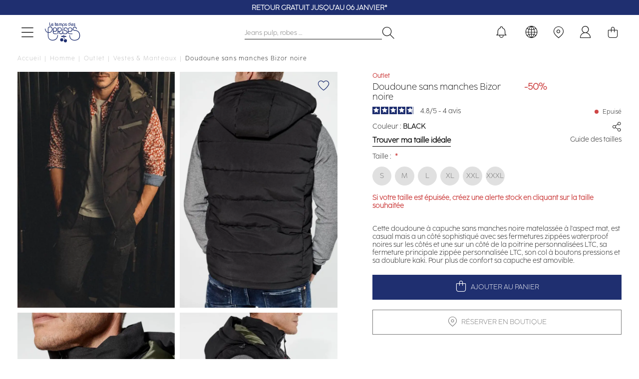

--- FILE ---
content_type: text/html; charset=UTF-8
request_url: https://www.letempsdescerises.com/hbizor0000000ml212black.html
body_size: 35003
content:
<!doctype html>
<html lang="fr">
    <head prefix="og: http://ogp.me/ns# fb: http://ogp.me/ns/fb# product: http://ogp.me/ns/product#">
        <script>
    var LOCALE = 'fr\u002DFR';
    var BASE_URL = 'https\u003A\u002F\u002Fwww.letempsdescerises.com\u002F';
    var require = {
        'baseUrl': 'https\u003A\u002F\u002Fwww.letempsdescerises.com\u002Fstatic\u002Fversion1761222053\u002Ffrontend\u002FLtdc\u002Fdefault\u002Ffr_FR'
    };</script>        <meta charset="utf-8"/>
<meta name="title" content="Doudoune sans manches Bizor noire : Doudoune et prêt à porter Homme : Le Temps des Cerises"/>
<meta name="description" content="Cette doudoune à capuche sans manches noire matelassée à l&#039;aspect mat, est casual mais a un côté sophistiqué avec ses fermetures zippées waterproof noires sur les côtés et une sur un côté de la poitrine personnalisées LTC, sa fermeture principale zippée p"/>
<meta name="keywords" content="Le Temps des Cerises, Temps des Cerises, Temps Cerises, Jeans, Chaussures, Robe, T-shirts, tshirts, pantalons, pulls, sweats, boutique en ligne, e-shop, eshop, femme, homme, junior, garçon, fille, Magento, E-commerce"/>
<meta name="robots" content="INDEX,FOLLOW"/>
<meta name="viewport" content="width=device-width, initial-scale=1"/>
<title>Doudoune sans manches Bizor noire : Doudoune et prêt à porter Homme : Le Temps des Cerises</title>
                <link rel="stylesheet" type="text/css" media="all" href="https://www.letempsdescerises.com/static/version1761222053/frontend/Ltdc/default/fr_FR/mage/calendar.css" />
<link rel="stylesheet" type="text/css" media="all" href="https://www.letempsdescerises.com/static/version1761222053/frontend/Ltdc/default/fr_FR/Jajuma_ImageOptimizerUltimate/css/web.css" />
<link rel="stylesheet" type="text/css" media="all" href="https://www.letempsdescerises.com/static/version1761222053/frontend/Ltdc/default/fr_FR/css/styles.css" />
<link rel="stylesheet" type="text/css" media="all" href="https://www.letempsdescerises.com/static/version1761222053/frontend/Ltdc/default/fr_FR/jquery/uppy/dist/uppy-custom.css" />
<link rel="stylesheet" type="text/css" media="all" href="https://www.letempsdescerises.com/static/version1761222053/frontend/Ltdc/default/fr_FR/Aheadworks_Popup/css/magnific-popup.css" />
<link rel="stylesheet" type="text/css" media="all" href="https://www.letempsdescerises.com/static/version1761222053/frontend/Ltdc/default/fr_FR/Aheadworks_Popup/css/magnific-animation.css" />
<link rel="stylesheet" type="text/css" media="all" href="https://www.letempsdescerises.com/static/version1761222053/frontend/Ltdc/default/fr_FR/Amasty_LibSwiperJs/vendor/swiper/swiper.min.css" />
<link rel="stylesheet" type="text/css" media="all" href="https://www.letempsdescerises.com/static/version1761222053/frontend/Ltdc/default/fr_FR/Magezon_Core/css/styles.css" />
<link rel="stylesheet" type="text/css" media="all" href="https://www.letempsdescerises.com/static/version1761222053/frontend/Ltdc/default/fr_FR/Magezon_Core/css/owlcarousel/owl.carousel.min.css" />
<link rel="stylesheet" type="text/css" media="all" href="https://www.letempsdescerises.com/static/version1761222053/frontend/Ltdc/default/fr_FR/Magezon_Core/css/animate.css" />
<link rel="stylesheet" type="text/css" media="all" href="https://www.letempsdescerises.com/static/version1761222053/frontend/Ltdc/default/fr_FR/Magezon_Core/css/fontawesome5.css" />
<link rel="stylesheet" type="text/css" media="all" href="https://www.letempsdescerises.com/static/version1761222053/frontend/Ltdc/default/fr_FR/Magezon_Core/css/mgz_font.css" />
<link rel="stylesheet" type="text/css" media="all" href="https://www.letempsdescerises.com/static/version1761222053/frontend/Ltdc/default/fr_FR/Magezon_Core/css/mgz_bootstrap.css" />
<link rel="stylesheet" type="text/css" media="all" href="https://www.letempsdescerises.com/static/version1761222053/frontend/Ltdc/default/fr_FR/Magezon_Builder/css/openiconic.min.css" />
<link rel="stylesheet" type="text/css" media="all" href="https://www.letempsdescerises.com/static/version1761222053/frontend/Ltdc/default/fr_FR/Magezon_Builder/css/styles.css" />
<link rel="stylesheet" type="text/css" media="all" href="https://www.letempsdescerises.com/static/version1761222053/frontend/Ltdc/default/fr_FR/Magezon_Builder/css/common.css" />
<link rel="stylesheet" type="text/css" media="all" href="https://www.letempsdescerises.com/static/version1761222053/frontend/Ltdc/default/fr_FR/css/main.css" />
<link rel="stylesheet" type="text/css" media="all" href="https://www.letempsdescerises.com/static/version1761222053/frontend/Ltdc/default/fr_FR/Magezon_Core/css/magnific.css" />
<link rel="stylesheet" type="text/css" media="all" href="https://www.letempsdescerises.com/static/version1761222053/frontend/Ltdc/default/fr_FR/Magezon_PageBuilder/css/styles.css" />
<link rel="stylesheet" type="text/css" media="all" href="https://www.letempsdescerises.com/static/version1761222053/frontend/Ltdc/default/fr_FR/Magezon_PageBuilder/vendor/photoswipe/photoswipe.css" />
<link rel="stylesheet" type="text/css" media="all" href="https://www.letempsdescerises.com/static/version1761222053/frontend/Ltdc/default/fr_FR/Magezon_PageBuilder/vendor/photoswipe/default-skin/default-skin.css" />
<link rel="stylesheet" type="text/css" media="all" href="https://www.letempsdescerises.com/static/version1761222053/frontend/Ltdc/default/fr_FR/Magezon_PageBuilder/vendor/blueimp/css/blueimp-gallery.min.css" />
<link rel="stylesheet" type="text/css" media="all" href="https://www.letempsdescerises.com/static/version1761222053/frontend/Ltdc/default/fr_FR/Magezon_Newsletter/css/styles.css" />
<link rel="stylesheet" type="text/css" media="all" href="https://www.letempsdescerises.com/static/version1761222053/frontend/Ltdc/default/fr_FR/Magezon_PageBuilderIconBox/css/styles.css" />
<link rel="stylesheet" type="text/css" media="all" href="https://www.letempsdescerises.com/static/version1761222053/frontend/Ltdc/default/fr_FR/Soon_BackToTop/css/backtotop.css" />
<link rel="stylesheet" type="text/css" media="all" href="https://www.letempsdescerises.com/static/version1761222053/frontend/Ltdc/default/fr_FR/Magefan_Blog/css/blog-new.css" />
<link rel="stylesheet" type="text/css" media="print" href="https://www.letempsdescerises.com/static/version1761222053/frontend/Ltdc/default/fr_FR/css/print.css" />
<script type="text/javascript" src="https://www.letempsdescerises.com/static/version1761222053/frontend/Ltdc/default/fr_FR/requirejs/require.min.js"></script>
<script type="text/javascript" src="https://www.letempsdescerises.com/static/version1761222053/frontend/Ltdc/default/fr_FR/requirejs-min-resolver.min.js"></script>
<script type="text/javascript" src="https://www.letempsdescerises.com/static/version1761222053/frontend/Ltdc/default/fr_FR/mage/requirejs/mixins.min.js"></script>
<script type="text/javascript" src="https://www.letempsdescerises.com/static/version1761222053/frontend/Ltdc/default/fr_FR/requirejs-config.min.js"></script>
<script type="text/javascript" src="https://www.letempsdescerises.com/static/version1761222053/frontend/Ltdc/default/fr_FR/Doofinder_Feed/js/df_add_to_cart.min.js"></script>
<script type="text/javascript" src="https://www.letempsdescerises.com/static/version1761222053/frontend/Ltdc/default/fr_FR/Amasty_Faq/js/section/product-url.min.js"></script>
<link rel="canonical" href="https://www.letempsdescerises.com/hbizor0000000ml212black.html" />
<link rel="alternate" hreflang="fr" href="https://www.letempsdescerises.com/hbizor0000000ml212black.html" />
<link rel="alternate" hreflang="de" href="https://de.letempsdescerises.com/hbizor0000000ml212black.html" />
<link rel="alternate" hreflang="x-default" href="https://en.letempsdescerises.com/hbizor0000000ml212black.html" />
<link rel="icon" type="image/x-icon" href="https://www.letempsdescerises.com/media/favicon/default/favicon-64x64-1.png" />
<link rel="shortcut icon" type="image/x-icon" href="https://www.letempsdescerises.com/media/favicon/default/favicon-64x64-1.png" />
<!--EzbgqJ2ysWDKjNP8iWPy7hglpbLnk3su-->
<meta name="facebook-domain-verification" content="k8c3opahk50ybwdpofwtz5rmdwtx1k" />
<meta name="google-site-verification" content="8oPefDQUAbq9_Kd-C7iRst0os15sLgd-KcrqvuPvvGY" />
<meta name="google-site-verification" content="ZO10lgSQaC3JHY84b5K4QeSuzD0H8_pPD6mqz-UZadE" />

<style>


.mfp-wrap {
    z-index: 9999999999;
}

.actions-secondary .towishlist {
    font-size: 25px;
}


.sales-order-view .block.block-order-coupons-view {
    display: none;
}

.ltdc-container-centered {
    max-width: 1170px;
    margin: auto;
}
@media (max-width: 1023px){
    .ltdc-top-links.customer-logged a.account-link:before { 
        top: 8px;  
        left: 10px;
        font-size: 15px; 
    }
    .ltdc-top-links.customer-logged a.account-link:before {
            display: inline;
        }
}


.product-add-form .ltdc-details {
    color: #ce4646;
    font-weight: 600 !important;
}

.field.company, div[name="shippingAddress.company"] {
    display: none;
}


.blog-page .product-item::marker {
    font-size: 0;
}

.blog-page .cc-cms-block-products {
    padding-left: 0;
    padding-right: 0;
}

.mess-preorder, .cart.item.message.notice, .note-pieces {
    display : none;
}

.product.media .product-gallery__images .product-gallery__image {
    cursor: zoom-in;
}

.ltdc-header-menu .category-node-1131, .ltdc-header-menu .category-node-1132 {
    padding-top: 20px;
    padding-bottom: 20px;
}

.ltdc-header-menu .category-node-1086, .ltdc-header-menu .category-node-1087, .ltdc-header-menu .category-node-1088 {
    margin-top: 20px;
}

.products-related .product-image-container .product-image-wrapper, .product-item__inner .product-image-container .product-image-wrapper {
    padding-bottom: 150%!important;
}

.zoom-slider-gallery div {
    width: fit-content;
}
.zoom-slider-gallery div .iframe-wrapper {
    position: initial;
}

.grecaptcha-badge {
    display: none;
}
.product-options-wrapper .ltdc-details {
    margin: 20px 1px;
}
#launcher {
    margin-bottom: 60px !important;
}
.PaylineWidget.pl-container-default .pl-pay-btn {
    background: #1f2a6d;
    border-radius: 0;
}
.PaylineWidget.pl-container-default .pl-wallet-layout, .pl-wallet-column pl-cb, .PaylineWidget.pl-layout-tab .pl-paymentMethods, .PaylineWidget.pl-layout-tab .pl-tab, .PaylineWidget .pl-wallet-layout .pl-wallets .pl-walletrow {
    border-radius: 0;
}
.PaylineWidget.pl-container-default .pl-wallet-layout, .PaylineWidget.pl-layout-tab .pl-paymentMethods, .PaylineWidget.pl-layout-tab .pl-tab {
    border: 1px solid #1f2a6d;
}
.PaylineWidget.pl-container-default .pl-wallet-layout .pl-wallets-title {
    border-bottom: 1px solid #1f2a6d;
}

.PaylineWidget.pl-container-default .pl-form-container label.pl-remember-container {
    padding: 10px 0 0 20px;
}

.PaylineWidget input[type=checkbox], .PaylineWidget input[type=radio] {
    left: 0px;
    opacity: 1;
}

.PaylineWidget .pl-remember-container.pl-clear-after .pl-remember-text {
    padding-left: 20px;
}

.amwrap-popup-block {display: none;}

@media (max-width: 767px) {
.mgz-element-newsletter_form .mgz-newsletter-form-wrapper button {
    width: 20%;
}
}

/*rma*/ 
@media screen and (min-width: 768px){
.aw-rma__field { 
   display: flex; 
    column-gap: 20%;
    margin: 0 0 8px!important; 
    overflow: auto;
   }
}  

@media (min-width: 768px) {
	.icon-ltdc-eco-friendly {
		width: 40px;
		height: 40px;
		background-size: 40px;

		right: 20px;
	}

	.product-gallery__image .icon-ltdc-eco-friendly {
		margin-top: -55px;
	}
}
</style>


        
<!-- Google Tag Manager by LTDC -->
<script>window.dataLayer = window.dataLayer || [];
</script>
    <script type="text/x-magento-init">
    {
        "*": {
            "magepalGtmDatalayer": {
                "isCookieRestrictionModeEnabled": 0,
                "currentWebsite": 1,
                "cookieName": "user_allowed_save_cookie",
                "dataLayer": "dataLayer",
                "accountId": "GTM-WMZVRML",
                "data": [{"ecommerce":{"currencyCode":"EUR"},"pageType":"catalog_product_view","list":"detail"},{"event":"productPage","product":{"id":"50961","sku":"C-HBIZOR0000000ML212-212_005","parent_sku":"C-HBIZOR0000000ML212-212_005","product_type":"configurable","name":"Doudoune sans manches Bizor noire","price":41.67,"attribute_set_id":"12","path":"Homme > Outlet > Vestes & Manteaux > Doudoune sans manches Bizor noire","category":"Vestes & Manteaux","image_url":"https:\/\/www.letempsdescerises.com\/media\/catalog\/product\/2\/1\/212_hbizor0000000ml_0001_image3.jpg","ltdc_reseau":"Homme_(H)","ltdc_activity":"TEXTILE_(TEX)","ltdc_form":"Doudoune_(DOU)","description":"Cette doudoune \u00e0 capuche sans manches noire matelass\u00e9e \u00e0 l&#039;aspect mat, est casual mais a un c\u00f4t\u00e9 sophistiqu\u00e9 avec ses fermetures zipp\u00e9es waterproof noires sur les c\u00f4t\u00e9s et une sur un c\u00f4t\u00e9 de la poitrine personnalis\u00e9es LTC, sa fermeture principale zipp\u00e9e personnalis\u00e9e LTC, son col \u00e0 boutons pressions et sa doublure kaki. Pour plus de confort sa capuche est amovible.- Capuche- Coupe : droite- Type de fermeture : zipp\u00e9e- Doubl\u00e9e\u00a0- Type de veste : zipp\u00e9e- Motif : uni","ltdc_material_composition":"100% POLYESTER"}}],
                "isGdprEnabled": 0,
                "gdprOption": 0,
                "addJsInHeader": 0,
                "containerCode": ""
            }
        }
    }
</script>
<!-- End Google Tag Manager by LTDC -->
    <script type="text/x-magento-init">
        {
            "*": {
                "Magento_PageCache/js/form-key-provider": {
                    "isPaginationCacheEnabled":
                        0                }
            }
        }
    </script>
<style>
	@media (min-width: 1260px) {
		.magezon-builder .mgz-container {width: 1260;}
	}
	</style>

 
<meta property="og:type" content="product.item"/>
<meta property="og:title" content="Doudoune&#x20;sans&#x20;manches&#x20;Bizor&#x20;noire"/>
<meta property="og:description" content="Cette&#x20;doudoune&#x20;&#xE0;&#x20;capuche&#x20;sans&#x20;manches&#x20;noire&#x20;matelass&#xE9;e&#x20;&#xE0;&#x20;l&#x27;aspect&#x20;mat,&#x20;est&#x20;casual&#x20;mais&#x20;a&#x20;un&#x20;c&#xF4;t&#xE9;&#x20;sophistiqu&#xE9;&#x20;avec&#x20;ses&#x20;fermetures&#x20;zipp&#xE9;es&#x20;waterproof&#x20;noires&#x20;sur&#x20;les&#x20;c&#xF4;t&#xE9;s&#x20;et&#x20;une&#x20;sur&#x20;un&#x20;c&#xF4;t&#xE9;&#x20;de&#x20;la&#x20;poitrine&#x20;personnalis&#xE9;es&#x20;LTC,&#x20;sa&#x20;fermeture&#x20;principale&#x20;zipp&#xE9;e&#x20;personnalis&#xE9;e&#x20;LTC,&#x20;son&#x20;col&#x20;&#xE0;&#x20;boutons&#x20;pressions&#x20;et&#x20;sa&#x20;doublure&#x20;kaki.&#x20;Pour&#x20;plus&#x20;de&#x20;confort&#x20;sa&#x20;capuche&#x20;est&#x20;amovible.-&#x20;Capuche-&#x20;Coupe&#x20;&#x3A;&#x20;droite-&#x20;Type&#x20;de&#x20;fermeture&#x20;&#x3A;&#x20;zipp&#xE9;e-&#x20;Doubl&#xE9;e&#xA0;-&#x20;Type&#x20;de&#x20;veste&#x20;&#x3A;&#x20;zipp&#xE9;e-&#x20;Motif&#x20;&#x3A;&#x20;uni"/>
<meta property="og:url" content="https://www.letempsdescerises.com/hbizor0000000ml212black.html"/>
<meta property="product:price:amount" content="50"/>
<meta property="product:price:currency" content="EUR"/>
<meta property="og:image" content="https://www.letempsdescerises.com/media/catalog/product/cache/6517c62f5899ad6aa0ba23ceb3eeff97/2/1/212_hbizor0000000ml_0001_image3.jpg"/>
<meta property="og:image:width" content="265"/>
<meta property="og:image:height" content="265"/>
<meta property="product:retailer_item_id" content="C-HBIZOR0000000ML212-212_005"/>
<meta property="product:color" content="BLACK"/>
<meta property="product:brand" content="Le Temps des Cerises"/>
<meta property="og:site_name" content="Le Temps Des Cerises"/>
<meta property="product:category" content="Vestes &amp; Manteaux"/>
<meta property="product:availability" content="out of stock"/>
<script type="application/ld+json">{"@context":"http:\/\/schema.org","@type":"WebSite","url":"https:\/\/www.letempsdescerises.com\/","name":"Le Temps Des Cerises"}</script><script type="application/ld+json">{"@context":"http:\/\/schema.org","@type":"BreadcrumbList","itemListElement":[{"@type":"ListItem","item":{"@id":"https:\/\/www.letempsdescerises.com\/collection-homme","name":"Homme"},"position":1},{"@type":"ListItem","item":{"@id":"https:\/\/www.letempsdescerises.com\/homme\/outlet-homme.html","name":"Outlet"},"position":2},{"@type":"ListItem","item":{"@id":"https:\/\/www.letempsdescerises.com\/homme\/outlet-homme\/blouson-manteau.html","name":"Vestes & Manteaux"},"position":3},{"@type":"ListItem","item":{"@id":"https:\/\/www.letempsdescerises.com\/hbizor0000000ml212black.html","name":"Doudoune sans manches Bizor noire"},"position":4}]}</script><script type="application/ld+json">{"@context":"http:\/\/schema.org","@type":"ProductGroup","name":"Doudoune sans manches Bizor noire","description":"Cette doudoune \u00e0 capuche sans manches noire matelass\u00e9e \u00e0 l'aspect mat, est casual mais a un c\u00f4t\u00e9 sophistiqu\u00e9 avec ses fermetures zipp\u00e9es waterproof noires sur les c\u00f4t\u00e9s et une sur un c\u00f4t\u00e9 de la poitrine personnalis\u00e9es LTC, sa fermeture principale zipp\u00e9e personnalis\u00e9e LTC, son col \u00e0 boutons pressions et sa doublure kaki. Pour plus de confort sa capuche est amovible.- Capuche- Coupe : droite- Type de fermeture : zipp\u00e9e- Doubl\u00e9e\u00a0- Type de veste : zipp\u00e9e- Motif : uni","image":"https:\/\/www.letempsdescerises.com\/media\/catalog\/product\/cache\/74c1057f7991b4edb2bc7bdaa94de933\/2\/1\/212_hbizor0000000ml_0001_image3.jpg","color":"BLACK","brand":{"@type":"Brand","name":"Le Temps des Cerises","alternateName":["LTC","LTDC"],"sameAs":["https:\/\/www.wikidata.org\/wiki\/Q3228558","https:\/\/fr.wikipedia.org\/wiki\/Le_Temps_des_cerises_(marque)","https:\/\/www.toute-la-franchise.com\/franchise-10922-le-temps-des-cerises.html","https:\/\/annuaire-entreprises.data.gouv.fr\/entreprise\/le-temps-des-cerises-409966223"]},"material":"100% POLYESTER","seller":{"@type":"Organization","name":"Le temps des cerises","url":"https:\/\/www.letempsdescerises.com\/","logo":{"@type":"ImageObject","url":"https:\/\/help.letempsdescerises.com\/hc\/theming_assets\/01HZM27W2WWKT3PKYEYSJ5BQ8Q"},"description":"Le Temps des Cerises est un v\u00e9ritable artisan du jean qui travaille \u00e0 partir de mati\u00e8res de qualit\u00e9 provenant directement des r\u00e9gions de M\u00e9diterran\u00e9e. Depuis plus de 20 ans, la marque surfe sur le succ\u00e8s gr\u00e2ce \u00e0 ses jeans de qualit\u00e9, aux d\u00e9lavages uniques et aux coupes tendances et vari\u00e9es. Si le jean Le Temps des Cerises f\u00e9d\u00e8re autant, c\u2019est sans conteste parce que c\u2019est LE jean qui fait de belles fesses !","address":{"@type":"PostalAddress","streetAddress":"13 rue Gustave Eiffel","addressLocality":"Marseille","postalCode":"13010","addressCountry":"FR"},"contactPoint":{"@type":"ContactPoint","telephone":"+33 4 86 06 35 25","url":"https:\/\/help.letempsdescerises.com\/hc\/fr","contactType":"customer service","availableLanguage":[{"@type":"Language","name":"French"},{"@type":"Language","name":"English"},{"@type":"Language","name":""}]},"sameAs":["https:\/\/www.facebook.com\/letempsdescerisesjeans","https:\/\/www.instagram.com\/letempsdescerisesjeans","https:\/\/fr.pinterest.com\/LTCerises","https:\/\/www.youtube.com\/user\/officialcerises","https:\/\/www.linkedin.com\/company\/le-temps-des-cerises---japan-rags\/mycompany"]},"hasMerchantReturnPolicy":{"@id":"https:\/\/www.letempsdescerises.com\/#return_policy"},"shippingDetails":{"shippingRate":{"@type":"MonetaryAmount","currency":"EUR","maxValue":89},"shippingDestination":{"@type":"DefinedRegion","addressCountry":"FR"},"deliveryTime":{"businessDays":{"@type":"OpeningHoursSpecification","dayOfWeek":["Monday","Tuesday","Wednesday","Thursday","Friday"]},"handlingTime":{"@type":"QuantitativeValue","minValue":1,"maxValue":2,"unitCode":"DAY"},"@type":"ShippingDeliveryTime"},"@type":"OfferShippingDetails","@id":"https:\/\/www.letempsdescerises.com\/#shipping"},"productGroupID":"C-HBIZOR0000000ML212-212_005","url":"https:\/\/www.letempsdescerises.com\/hbizor0000000ml212black.html","audience":{"@type":"PeopleAudience","suggestedGender":"Homme"},"variesBy":["Size"],"hasVariant":[{"@type":"Product","name":"Doudoune sans manches Bizor noire","size":["XL"],"url":"https:\/\/www.letempsdescerises.com\/hbizor0000000ml212black.html","image":"https:\/\/www.letempsdescerises.com\/media\/catalog\/product\/placeholder\/default\/1450X960-9_1.jpg","sku":"HBIZOR0000000ML212004005001      X","description":"Cette doudoune \u00e0 capuche sans manches noire matelass\u00e9e \u00e0 l'aspect mat, est casual mais a un c\u00f4t\u00e9 sophistiqu\u00e9 avec ses fermetures zipp\u00e9es waterproof noires sur les c\u00f4t\u00e9s et une sur un c\u00f4t\u00e9 de la poitrine personnalis\u00e9es LTC, sa fermeture principale zipp\u00e9e personnalis\u00e9e LTC, son col \u00e0 boutons pressions et sa doublure kaki. Pour plus de confort sa capuche est amovible.- Capuche- Coupe : droite- Type de fermeture : zipp\u00e9e- Doubl\u00e9e\u00a0- Type de veste : zipp\u00e9e- Motif : uni","color":"BLACK","offers":{"@type":"http:\/\/schema.org\/Offer","price":50,"priceCurrency":"EUR","availability":"http:\/\/schema.org\/OutOfStock","shippingDetails":{"@id":"https:\/\/www.letempsdescerises.com\/#shipping"},"hasMerchantReturnPolicy":{"@id":"https:\/\/www.letempsdescerises.com\/#return_policy"},"priceValidUntil":"2026-12-07"}},{"@type":"Product","name":"Doudoune sans manches Bizor noire","size":["M"],"url":"https:\/\/www.letempsdescerises.com\/hbizor0000000ml212black.html","image":"https:\/\/www.letempsdescerises.com\/media\/catalog\/product\/placeholder\/default\/1450X960-9_1.jpg","sku":"HBIZOR0000000ML212002005001      X","description":"Cette doudoune \u00e0 capuche sans manches noire matelass\u00e9e \u00e0 l'aspect mat, est casual mais a un c\u00f4t\u00e9 sophistiqu\u00e9 avec ses fermetures zipp\u00e9es waterproof noires sur les c\u00f4t\u00e9s et une sur un c\u00f4t\u00e9 de la poitrine personnalis\u00e9es LTC, sa fermeture principale zipp\u00e9e personnalis\u00e9e LTC, son col \u00e0 boutons pressions et sa doublure kaki. Pour plus de confort sa capuche est amovible.- Capuche- Coupe : droite- Type de fermeture : zipp\u00e9e- Doubl\u00e9e\u00a0- Type de veste : zipp\u00e9e- Motif : uni","color":"BLACK","offers":{"@type":"http:\/\/schema.org\/Offer","price":50,"priceCurrency":"EUR","availability":"http:\/\/schema.org\/OutOfStock","shippingDetails":{"@id":"https:\/\/www.letempsdescerises.com\/#shipping"},"hasMerchantReturnPolicy":{"@id":"https:\/\/www.letempsdescerises.com\/#return_policy"},"priceValidUntil":"2026-12-07"}},{"@type":"Product","name":"Doudoune sans manches Bizor noire","size":["S"],"url":"https:\/\/www.letempsdescerises.com\/hbizor0000000ml212black.html","image":"https:\/\/www.letempsdescerises.com\/media\/catalog\/product\/placeholder\/default\/1450X960-9_1.jpg","sku":"HBIZOR0000000ML212001005001      X","description":"Cette doudoune \u00e0 capuche sans manches noire matelass\u00e9e \u00e0 l'aspect mat, est casual mais a un c\u00f4t\u00e9 sophistiqu\u00e9 avec ses fermetures zipp\u00e9es waterproof noires sur les c\u00f4t\u00e9s et une sur un c\u00f4t\u00e9 de la poitrine personnalis\u00e9es LTC, sa fermeture principale zipp\u00e9e personnalis\u00e9e LTC, son col \u00e0 boutons pressions et sa doublure kaki. Pour plus de confort sa capuche est amovible.- Capuche- Coupe : droite- Type de fermeture : zipp\u00e9e- Doubl\u00e9e\u00a0- Type de veste : zipp\u00e9e- Motif : uni","color":"BLACK","offers":{"@type":"http:\/\/schema.org\/Offer","price":50,"priceCurrency":"EUR","availability":"http:\/\/schema.org\/OutOfStock","shippingDetails":{"@id":"https:\/\/www.letempsdescerises.com\/#shipping"},"hasMerchantReturnPolicy":{"@id":"https:\/\/www.letempsdescerises.com\/#return_policy"},"priceValidUntil":"2026-12-07"}},{"@type":"Product","name":"Doudoune sans manches Bizor noire","size":["L"],"url":"https:\/\/www.letempsdescerises.com\/hbizor0000000ml212black.html","image":"https:\/\/www.letempsdescerises.com\/media\/catalog\/product\/placeholder\/default\/1450X960-9_1.jpg","sku":"HBIZOR0000000ML212003005001      X","description":"Cette doudoune \u00e0 capuche sans manches noire matelass\u00e9e \u00e0 l'aspect mat, est casual mais a un c\u00f4t\u00e9 sophistiqu\u00e9 avec ses fermetures zipp\u00e9es waterproof noires sur les c\u00f4t\u00e9s et une sur un c\u00f4t\u00e9 de la poitrine personnalis\u00e9es LTC, sa fermeture principale zipp\u00e9e personnalis\u00e9e LTC, son col \u00e0 boutons pressions et sa doublure kaki. Pour plus de confort sa capuche est amovible.- Capuche- Coupe : droite- Type de fermeture : zipp\u00e9e- Doubl\u00e9e\u00a0- Type de veste : zipp\u00e9e- Motif : uni","color":"BLACK","offers":{"@type":"http:\/\/schema.org\/Offer","price":50,"priceCurrency":"EUR","availability":"http:\/\/schema.org\/OutOfStock","shippingDetails":{"@id":"https:\/\/www.letempsdescerises.com\/#shipping"},"hasMerchantReturnPolicy":{"@id":"https:\/\/www.letempsdescerises.com\/#return_policy"},"priceValidUntil":"2026-12-07"}},{"@type":"Product","name":"Doudoune sans manches Bizor noire","size":["XXL"],"url":"https:\/\/www.letempsdescerises.com\/hbizor0000000ml212black.html","image":"https:\/\/www.letempsdescerises.com\/media\/catalog\/product\/placeholder\/default\/1450X960-9_1.jpg","sku":"HBIZOR0000000ML212005005001      X","description":"Cette doudoune \u00e0 capuche sans manches noire matelass\u00e9e \u00e0 l'aspect mat, est casual mais a un c\u00f4t\u00e9 sophistiqu\u00e9 avec ses fermetures zipp\u00e9es waterproof noires sur les c\u00f4t\u00e9s et une sur un c\u00f4t\u00e9 de la poitrine personnalis\u00e9es LTC, sa fermeture principale zipp\u00e9e personnalis\u00e9e LTC, son col \u00e0 boutons pressions et sa doublure kaki. Pour plus de confort sa capuche est amovible.- Capuche- Coupe : droite- Type de fermeture : zipp\u00e9e- Doubl\u00e9e\u00a0- Type de veste : zipp\u00e9e- Motif : uni","color":"BLACK","offers":{"@type":"http:\/\/schema.org\/Offer","price":50,"priceCurrency":"EUR","availability":"http:\/\/schema.org\/OutOfStock","shippingDetails":{"@id":"https:\/\/www.letempsdescerises.com\/#shipping"},"hasMerchantReturnPolicy":{"@id":"https:\/\/www.letempsdescerises.com\/#return_policy"},"priceValidUntil":"2026-12-07"}},{"@type":"Product","name":"Doudoune sans manches Bizor noire","size":["XXXL"],"url":"https:\/\/www.letempsdescerises.com\/hbizor0000000ml212black.html","image":"https:\/\/www.letempsdescerises.com\/media\/catalog\/product\/placeholder\/default\/1450X960-9_1.jpg","sku":"HBIZOR0000000ML212006005001      X","description":"Cette doudoune \u00e0 capuche sans manches noire matelass\u00e9e \u00e0 l'aspect mat, est casual mais a un c\u00f4t\u00e9 sophistiqu\u00e9 avec ses fermetures zipp\u00e9es waterproof noires sur les c\u00f4t\u00e9s et une sur un c\u00f4t\u00e9 de la poitrine personnalis\u00e9es LTC, sa fermeture principale zipp\u00e9e personnalis\u00e9e LTC, son col \u00e0 boutons pressions et sa doublure kaki. Pour plus de confort sa capuche est amovible.- Capuche- Coupe : droite- Type de fermeture : zipp\u00e9e- Doubl\u00e9e\u00a0- Type de veste : zipp\u00e9e- Motif : uni","color":"BLACK","offers":{"@type":"http:\/\/schema.org\/Offer","price":50,"priceCurrency":"EUR","availability":"http:\/\/schema.org\/OutOfStock","shippingDetails":{"@id":"https:\/\/www.letempsdescerises.com\/#shipping"},"hasMerchantReturnPolicy":{"@id":"https:\/\/www.letempsdescerises.com\/#return_policy"},"priceValidUntil":"2026-12-07"}}]}</script><script type="application/ld+json">{"@context":"http:\/\/schema.org\/","@type":"WebPage","speakable":{"@type":"SpeakableSpecification","cssSelector":[".description"],"xpath":["\/html\/head\/title"]}}</script>    <style>.ucy8kkn-s{margin-top:20px !important;margin-bottom:20px !important}.mgz-element.ucy8kkn .image-content{width:100%;text-align:center}.mgz-element.ucy8kkn .image-title{font-size:16px}.eey74vt-s{margin-top:25px !important}.form176509673169353d1baa655 .mgz-newsletter-btn,.form176509673169353d1baa655 input{height:35px}.form176509673169353d1bafaa2 .mgz-newsletter-btn,.form176509673169353d1bafaa2 input{height:35px}</style></head>
    <body data-container="body"
          data-mage-init='{"loaderAjax": {}, "loader": { "icon": "https://www.letempsdescerises.com/static/version1761222053/frontend/Ltdc/default/fr_FR/images/loader-2.gif"}}'
        id="html-body" class="page-product-configurable catalog-product-view product-hbizor0000000ml212black page-layout-1column">
        
<!-- Google Tag Manager by LTDC -->
<noscript><iframe src="//metrics.letempsdescerises.com/ns.html?id=GTM-WMZVRML"
                  height="0" width="0" style="display:none;visibility:hidden"></iframe></noscript>
<!-- End Google Tag Manager by LTDC -->
<div class="top-header" data-mage-init='{"js\/LtdcSlickInit":{"arrows":false,"dots":false,"autoplay":true,"autoplaySpeed":5000,"vertical":true}}'><div class="top-header__item"><a href="https://help.letempsdescerises.com/hc/fr/sections/360003234640-Livraison-et-Suivi" target="">Livraison offerte en boutiques ou dès 89€*</a></div><div class="top-header__item"><a href="https://help.letempsdescerises.com/hc/fr/articles/360010305460-Le-retour-est-il-gratuit" target="">Retour gratuit jusqu&#039;au 06 janvier*</a></div></div>
<script type="text/x-magento-init">
    {
        "*": {
            "Magento_PageBuilder/js/widget-initializer": {
                "config": {"[data-content-type=\"slider\"][data-appearance=\"default\"]":{"Magento_PageBuilder\/js\/content-type\/slider\/appearance\/default\/widget":false},"[data-content-type=\"map\"]":{"Magento_PageBuilder\/js\/content-type\/map\/appearance\/default\/widget":false},"[data-content-type=\"row\"]":{"Magento_PageBuilder\/js\/content-type\/row\/appearance\/default\/widget":false},"[data-content-type=\"tabs\"]":{"Magento_PageBuilder\/js\/content-type\/tabs\/appearance\/default\/widget":false},"[data-content-type=\"slide\"]":{"Magento_PageBuilder\/js\/content-type\/slide\/appearance\/default\/widget":{"buttonSelector":".pagebuilder-slide-button","showOverlay":"hover","dataRole":"slide"}},"[data-content-type=\"banner\"]":{"Magento_PageBuilder\/js\/content-type\/banner\/appearance\/default\/widget":{"buttonSelector":".pagebuilder-banner-button","showOverlay":"hover","dataRole":"banner"}},"[data-content-type=\"buttons\"]":{"Magento_PageBuilder\/js\/content-type\/buttons\/appearance\/inline\/widget":false},"[data-content-type=\"products\"][data-appearance=\"carousel\"]":{"Magento_PageBuilder\/js\/content-type\/products\/appearance\/carousel\/widget":false}},
                "breakpoints": {"desktop":{"label":"Desktop","stage":true,"default":true,"class":"desktop-switcher","icon":"Magento_PageBuilder::css\/images\/switcher\/switcher-desktop.svg","conditions":{"min-width":"1024px"},"options":{"products":{"default":{"slidesToShow":"5"}}}},"tablet":{"conditions":{"max-width":"1024px","min-width":"768px"},"options":{"products":{"default":{"slidesToShow":"4"},"continuous":{"slidesToShow":"3"}}}},"mobile":{"label":"Mobile","stage":true,"class":"mobile-switcher","icon":"Magento_PageBuilder::css\/images\/switcher\/switcher-mobile.svg","media":"only screen and (max-width: 767px)","conditions":{"max-width":"767px","min-width":"640px"},"options":{"products":{"default":{"slidesToShow":"3"}}}},"mobile-small":{"conditions":{"max-width":"640px"},"options":{"products":{"default":{"slidesToShow":"2"},"continuous":{"slidesToShow":"1"}}}}}            }
        }
    }
</script>

<div class="cookie-status-message" id="cookie-status">
    The store will not work correctly when cookies are disabled.</div>
<script type="text&#x2F;javascript">document.querySelector("#cookie-status").style.display = "none";</script>
<script type="text/x-magento-init">
    {
        "*": {
            "cookieStatus": {}
        }
    }
</script>

<script type="text/x-magento-init">
    {
        "*": {
            "mage/cookies": {
                "expires": null,
                "path": "\u002F",
                "domain": ".www.letempsdescerises.com",
                "secure": true,
                "lifetime": "3600"
            }
        }
    }
</script>
    <noscript>
        <div class="message global noscript">
            <div class="content">
                <p>
                    <strong>Javascript est désactivé dans votre navigateur.</strong>
                    <span>
                        Pour une expérience optimale sur notre site, veuillez autoriser Javascript sur votre navigateur.                    </span>
                </p>
            </div>
        </div>
    </noscript>
<script>
    window.cookiesConfig = window.cookiesConfig || {};
    window.cookiesConfig.secure = true</script><script>    require.config({
        map: {
            '*': {
                wysiwygAdapter: 'mage/adminhtml/wysiwyg/tiny_mce/tinymceAdapter'
            }
        }
    });</script><script>    require.config({
        paths: {
            googleMaps: 'https\u003A\u002F\u002Fmaps.googleapis.com\u002Fmaps\u002Fapi\u002Fjs\u003Fv\u003D3.56\u0026key\u003D'
        },
        config: {
            'Magento_PageBuilder/js/utils/map': {
                style: '',
            },
            'Magento_PageBuilder/js/content-type/map/preview': {
                apiKey: '',
                apiKeyErrorMessage: 'You\u0020must\u0020provide\u0020a\u0020valid\u0020\u003Ca\u0020href\u003D\u0027https\u003A\u002F\u002Fwww.letempsdescerises.com\u002Fadminhtml\u002Fsystem_config\u002Fedit\u002Fsection\u002Fcms\u002F\u0023cms_pagebuilder\u0027\u0020target\u003D\u0027_blank\u0027\u003EGoogle\u0020Maps\u0020API\u0020key\u003C\u002Fa\u003E\u0020to\u0020use\u0020a\u0020map.'
            },
            'Magento_PageBuilder/js/form/element/map': {
                apiKey: '',
                apiKeyErrorMessage: 'You\u0020must\u0020provide\u0020a\u0020valid\u0020\u003Ca\u0020href\u003D\u0027https\u003A\u002F\u002Fwww.letempsdescerises.com\u002Fadminhtml\u002Fsystem_config\u002Fedit\u002Fsection\u002Fcms\u002F\u0023cms_pagebuilder\u0027\u0020target\u003D\u0027_blank\u0027\u003EGoogle\u0020Maps\u0020API\u0020key\u003C\u002Fa\u003E\u0020to\u0020use\u0020a\u0020map.'
            },
        }
    });</script><script>
    require.config({
        shim: {
            'Magento_PageBuilder/js/utils/map': {
                deps: ['googleMaps']
            }
        }
    });</script>
<div class="widget block block-static-block">
    <style>
/* style_customer */



.delete-icon {
    font-family: "icons";
}

.delete-icon::before {
    content: '\e009' !important;
    font-family: 'icons' !important;
}


@media (min-width: 768px) {
#account-nav ul {
    display: block !important;
}
}


[data-role="focusable-end"] {
    display : none !important;
    visibility: hidden  !important;
}

.field.date.field-dob {
margin-bottom : 20px;
}



</style></div>
<div class="page-wrapper"><header class="page-header"><div class="header content"><div class="widget block block-static-block">
    <style>
/* Axeptio */

.Widget__WidgetStyle-sc-zhn46e-2.iUWbSS.axeptio_widget.ax-widget .ButtonGroup__ButtonGroupStyle-sc-1usw1pe-1.eSyxGx {
flex-direction: row-reverse;
}

@media (max-device-width: 450px) {
  .bqzerq  {
    bottom: auto;
    background: #1f2f7045 !important;
  }

  .ax-widget-container {
    position: initial;
    margin-top: 80px;
  }

  .eiQDlQ {
    max-height: calc(100vh - 160px);
  }


  #axeptio_main_button {
    display: none !important;
  }

.axeptio-widget--open .bqzerq  {
    background: #1f2f7045;
    height: 100%;
    position: fixed !important;
}
}


@media (min-device-width: 450px) {
button#axeptio_main_button {
    display: none !important;
}



.axeptio-widget--open .bqzerq  {
    background: #1f2f7045;
    height: 100%;
}

.ax-widget-container {
    left: 0;
    right: 0;
    margin: auto;
    width: 50%;
    bottom: 38%;
}
}


@media (min-device-width: 450px) AND (max-device-width: 768px) {
.axeptio-widget--open .ax-widget-container {
    width: 100%;
    position: initial;
    margin-top: 80px;
}
}

.axeptio-widget--open body {
    overflow: hidden
}
/* axeptio */
</style>

<script>
 var targetNode = document.body;


 // Observer options (mutations to watch)
 var config = { attributes: true, childList: true, subtree: true };


 function updateAxeptioPositionToCenter() {
   // Stop scroll on body
   document.body.style.overflow = 'hidden';


   // Overlay style
   document.getElementsByClassName('ax-website-overlay')[0].style.backgroundColor =
     'rgba(0,0,0,0.8)';
   document.getElementsByClassName('ax-website-overlay')[0].style.top = '0px';


   // Widget style, not on mobile though
   if (document.documentElement.clientWidth > 450) {
     document.getElementsByClassName('ax-widget-container')[0].style.top = '40%';
     document.getElementsByClassName('ax-widget-container')[0].style.bottom = '0px';
     document.getElementsByClassName('ax-widget-container')[0].style.left = '50%';
     document.getElementsByClassName('ax-widget-container')[0].style.transform =
       'translate(-50%, -50%)';
   }
 }


 // Callback when a mutation is observed
 var callback = function (mutationsList) {
   // Loop through all the mutations
   for (var i = 0; i < mutationsList.length; i++) {
     // Force the tools container with max and min height
     if (
       document.getElementsByClassName('Elements__ContentScrolling-sc-xuz5b0-3').length > 0 &&
       document.documentElement.clientWidth > 450
     ) {
       document.getElementsByClassName(
         'Elements__ContentScrolling-sc-xuz5b0-3'
       )[0].style.maxHeight = '60vh';
       document.getElementsByClassName(
         'Elements__ContentScrolling-sc-xuz5b0-3'
       )[0].style.minHeight = '250px';
     }


     // Statement where mutation add a node to an Axeptio parent, then Axeptio is open
     if (
       mutationsList[i].addedNodes.length > 0 &&
       mutationsList[i].addedNodes[0].classList &&
       mutationsList[i].addedNodes[0].classList.contains('axeptio_widget') &&
       mutationsList[i].removedNodes.length === 0
     ) {
       updateAxeptioPositionToCenter();
       break;
     }


     // Statement where mutation remove a node from an Axeption parent, then Axeption must be open
     if (
       mutationsList[i].nextSibling !== null &&
       mutationsList[i].nextSibling.id === 'axeptio_main_button' &&
       mutationsList[i].addedNodes.length === 0 &&
       mutationsList[i].removedNodes.length > 0
     ) {
       document.body.style.overflow = 'scroll';
       document.getElementsByClassName('ax-website-overlay')[0].style.backgroundColor =
         'transparent';
       document.getElementsByClassName('ax-website-overlay')[0].style.top = 'unset';
       break;
     }
   }
 };


 // Check if Axeptio is opened during initialisation
 if (document.getElementsByClassName('axeptio_widget').length > 0) {
   updateAxeptioPositionToCenter();
 }


 // Observer instance creation
 var ax_observer = new MutationObserver(callback);


 // Start to watch
 ax_observer.observe(targetNode, config);
</script></div>
<div class="widget block block-static-block">
    <script>
    // A custom function to set cookies
    function setCookie(name, value) {
        // Encode value in order to escape semicolons, commas, and whitespace
        let cookie = name + "=" + encodeURIComponent(value);
        
        document.cookie = cookie;


    }
    
    // A custom function to get cookies
    function getCookie(name) {
        // Split cookie string and get all individual name=value pairs in an array
        let cookieArr = document.cookie.split(";");
    
        // Loop through the array elements
        for(let i = 0; i < cookieArr.length; i++) {
            let cookiePair = cookieArr[i].split("=");
    	
            /* Removing whitespace at the beginning of the cookie name
            and compare it with the given string */
            if(name == cookiePair[0].trim()) {
                // Decode the cookie value and return
                return decodeURIComponent(cookiePair[1]);
            }
        }
    
        // Return null if not found
        return null;
    }
	
	function checkWebsite() {
		let modal_international = getCookie("modal_international");
		let userLang = navigator.language || navigator.userLanguage; 
	
		if(!userLang.includes("fr") && modal_international == null) {
			document.getElementById("modal_international").click();
			setCookie("modal_international", 1);
		}
	}
    
    // Check the cookie on page load
    window.onload = checkWebsite;

</script></div>
</div><div class="ltdc-header"><div class="ltdc-header-logo"><a href="#" class="header-toggle header-toggle--desktop"><i class="icon icon_menu-desktop"></i></a>
<a href="#" class="header-toggle header-toggle--mobile"><i class="icon icon_menu-mobile"></i></a>
<a
    id="ltdc-logo"
    class="logo"
    href="https://www.letempsdescerises.com/"
    title="Le&#x20;Temps&#x20;des&#x20;Cerises"
    aria-label="store logo">
    <i class="icon icon_logo"></i>
    </a>
</div><div class="ltdc-header-search"><a class="header-close" href="#"><i class="icon icon_close"></i></a>
<div class="block block-search">
    <div class="block block-content">
        <form class="form minisearch" id="search_mini_form"
              action="https://www.letempsdescerises.com/catalogsearch/result/" method="get">
            <div class=" search">
                <input id="search"
                                           type="text"
                       name="q"
                       value=""
                       placeholder="Jeans&#x20;pulp,&#x20;robes&#x20;&#x2026;"
                       class="input-text"
                       maxlength="50"
                       role="combobox"
                       aria-haspopup="false"
                       aria-autocomplete="both"
                       autocomplete="off"
                       aria-expanded="false"/>
                <div id="search_autocomplete" class="search-autocomplete"></div>
                            </div>

            <button type="submit"
                    title="Recherche"
                    class="action search"
                    aria-label="Search"
            >
                <span><i class="icon icon_search"></i></span>
            </button>
        </form>
    </div>
</div>
</div><div class="ltdc-header-tools"><a href="#" class="ltdc_wisp wisp wisp_ready" >
    <svg fill="none" stroke-linecap="round" stroke-linejoin="round" stroke-width="1" width="30" height="30" viewBox="0 0 25 25" xmlns="http://www.w3.org/2000/svg">
        <path d="M15 17h5l-1.405-1.405A2.032 2.032 0 0118 14.158V11a6.002 6.002 0 00-4-5.659V5a2 2 0 10-4 0v.341C7.67 6.165 6 8.388 6 11v3.159c0 .538-.214 1.055-.595 1.436L4 17h5m6 0v1a3 3 0 11-6 0v-1m6 0H9"></path>
    </svg>
</a>
<div class="ltdc-top-links customer-not-logged">

    <a href="#" id="modal_language_trigger_header">
        <i class="icon icon_earth"></i>
        <span class="label">Langue</span>
    </a>
    <a title="Boutiques"
       class="storelocator-link" href="https://www.letempsdescerises.com/boutiques/">
        <i class="icon icon_pin"></i>
        <span class="label">Boutiques</span>
    </a>
    <a title="Mon compte" class="account-link"
       href="https://www.letempsdescerises.com/customer/account/ "
       data-role="proceed-to-email-auth"
       data-mage-init='{
            "Ltdc_Theme/js/proceed-to-email-auth":{}
        }'>
        <i class="icon icon_user"></i>
        <span class="label">Mon compte</span>
    </a>
</div>

<div data-block="minicart" class="header-minicart minicart-wrapper">
    <a class="action showcart" href="https://www.letempsdescerises.com/checkout/cart/"
       data-bind="scope: 'minicart_content'" title="Mon panier">
        <span class="text"><i class="icon icon_bag"></i></span>
        <span class="counter qty empty"
              data-bind="css: { empty: !!getCartParam('summary_count') == false && !isLoading() },
               blockLoader: isLoading">
            <span class="counter-number">
                <!-- ko text: getCartParam('summary_count') --><!-- /ko -->
            </span>
            <span class="counter-label">
            <!-- ko if: getCartParam('summary_count') -->
                <!-- ko i18n: 'items' --><!-- /ko -->
            <!-- /ko -->
            </span>
        </span>
    </a>

            <div id="ltdc-header-minicart" class="ltdc-panel__wrapper" data-ltdc-panel="cart">
            <a href="#" class="ltdc-panel__close"><i class="icon icon_close"></i></a>
            <div class="ltdc-panel__cover"></div>
            <div class="ltdc-panel__container">

                <div class="block block-minicart">
                    <div id="minicart-content-wrapper" data-bind="scope: 'minicart_content'">
                        <!-- ko template: getTemplate() --><!-- /ko -->
                    </div>

                                            <div class="ltdc-panel__reco">
                            <div id="BBDYRA1K8WJSTT-1200-1"></div>                        </div>
                    
                    <div class="checkout-cart-payment-methods-images"><img src="https://www.letempsdescerises.com/static/version1761222053/frontend/Ltdc/default/fr_FR/images/cb.png" alt="CB" /><img src="https://www.letempsdescerises.com/static/version1761222053/frontend/Ltdc/default/fr_FR/images/paypal.png" alt="PayPal" /></div><div class="checkout-cart-payment-reassurance"><ul><li><div><i class="icon icon_return"></i><span>Retour gratuit*</span></div></li><li><div><i class="icon icon_truck"></i><span>Livraison offerte*</span></div></li><li><div><i class="icon icon_security"></i><span>Paiement sécurisé</span></div></li></ul></div>                </div>
            </div>
        </div>
        <script async="true">window.checkout = {"shoppingCartUrl":"https:\/\/www.letempsdescerises.com\/checkout\/cart\/","checkoutUrl":"https:\/\/www.letempsdescerises.com\/checkout\/","updateItemQtyUrl":"https:\/\/www.letempsdescerises.com\/checkout\/sidebar\/updateItemQty\/","removeItemUrl":"https:\/\/www.letempsdescerises.com\/checkout\/sidebar\/removeItem\/","imageTemplate":"Magento_Catalog\/product\/image_with_borders","baseUrl":"https:\/\/www.letempsdescerises.com\/","minicartMaxItemsVisible":3,"websiteId":"1","maxItemsToDisplay":100,"storeId":"1","storeGroupId":"1","customerLoginUrl":"https:\/\/www.letempsdescerises.com\/customer\/account\/login\/referer\/aHR0cHM6Ly93d3cubGV0ZW1wc2Rlc2NlcmlzZXMuY29tL2hiaXpvcjAwMDAwMDBtbDIxMmJsYWNrLmh0bWw~\/","isRedirectRequired":false,"autocomplete":"off","captcha":{"user_login":{"isCaseSensitive":false,"imageHeight":50,"imageSrc":"","refreshUrl":"https:\/\/www.letempsdescerises.com\/captcha\/refresh\/","isRequired":false,"timestamp":1765096731}}}</script>    <script type="text/x-magento-init">
    {
        "[data-block='minicart']": {
            "Magento_Ui/js/core/app": {"components":{"minicart_content":{"children":{"subtotal.container":{"children":{"subtotal":{"children":{"subtotal.totals":{"config":{"display_cart_subtotal_incl_tax":1,"display_cart_subtotal_excl_tax":0,"template":"Magento_Tax\/checkout\/minicart\/subtotal\/totals"},"children":{"subtotal.totals.msrp":{"component":"Magento_Msrp\/js\/view\/checkout\/minicart\/subtotal\/totals","config":{"displayArea":"minicart-subtotal-hidden","template":"Magento_Msrp\/checkout\/minicart\/subtotal\/totals"}}},"component":"Magento_Tax\/js\/view\/checkout\/minicart\/subtotal\/totals"}},"component":"uiComponent","config":{"template":"Magento_Checkout\/minicart\/subtotal"}}},"component":"uiComponent","config":{"displayArea":"subtotalContainer"}},"item.renderer":{"component":"Magento_Checkout\/js\/view\/cart-item-renderer","config":{"displayArea":"defaultRenderer","template":"Magento_Checkout\/minicart\/item\/default"},"children":{"item.image":{"component":"Magento_Catalog\/js\/view\/image","config":{"template":"Magento_Catalog\/product\/image","displayArea":"itemImage"}},"checkout.cart.item.price.sidebar":{"component":"uiComponent","config":{"template":"Magento_Checkout\/minicart\/item\/price","displayArea":"priceSidebar"}}}},"extra_info":{"component":"uiComponent","config":{"displayArea":"extraInfo"}},"promotion":{"component":"uiComponent","config":{"displayArea":"promotion"}}},"config":{"itemRenderer":{"default":"defaultRenderer","simple":"defaultRenderer","virtual":"defaultRenderer"},"template":"Magento_Checkout\/minicart\/content"},"component":"Magento_Checkout\/js\/view\/minicart"}},"types":[]}        },
        "*": {
            "Magento_Ui/js/block-loader": "https\u003A\u002F\u002Fwww.letempsdescerises.com\u002Fstatic\u002Fversion1761222053\u002Ffrontend\u002FLtdc\u002Fdefault\u002Ffr_FR\u002Fimages\u002Floader\u002D1.gif"
        }
    }
    </script>
</div>
</div><div class="widget block block-static-block">
    <style>
/* style_new_ux_product */
@media only screen and (max-width: 767px) {
  /* For mobile phones: */

body[data-topheader-mobile-passed="0"] #launcher {
  opacity: 0 !important;
}


body[data-topheader-mobile-passed="0"] .product-options-bottom {
  opacity: 0 !important;
}


.slick-dots button {
    width: 5px;
    height: 5px;
}

.slick-dots li {
    padding: 0 2px;
}

.product-info-main-share {
    margin-top: -10px;
    float: right;
}

.product-info-main-title-price .price-box {
    font-size: 15px;
    margin-top: -20px;
} 

.product-gallery.product-gallery--slider {
    margin-bottom: 5px !important;
    min-height: 0px;
    clear: both;
}

.product-info-main-title-price .page-title {
    font-size: 15px;
}

.product-info-main-title-price {
    min-height: auto;
    padding: 0;
}

.netreviews-stars {
    line-height: inherit !important;
}

.product-main-color-option {
    margin: 5px 0px;
}

.product-options-wrapper .field.configurable {
    margin: 0;
}
.product-options-wrapper .field.configurable #color-guide {
    margin: 0 0 10px 0;
    font-size: 13px;
}

li.is-jean {
    margin-bottom: 10px;
}

.stock.available {
    display: none;
}
.product-current-color {
    margin-bottom: 5px;
}

.ltdc-product-info-main .product-info-main+.product.media {
    z-index: -2;
    margin-bottom: 5px;
}

.product-info-main-title-price .saving-price {
    font-size: 15px;
    padding: 2px;
    position: absolute;
    top: -60px;
    left: 0;
    background: white;
}

}
</style></div>
</div><div class="ltdc-header-menu"><nav class="navigation" data-action="navigation">
    <ul>
        <li  class="level0 nav-1 category-item first level-top parent category-node-160"><a href="https://www.letempsdescerises.com/collection-femme"  class="level-top" ><span>Femme</span></a><ul class="level0 submenu"><li  class="level1 nav-1-1 category-item first category-node-947"><a href="https://www.letempsdescerises.com/avant-premieres/femme.html"  style="color:#172770"><span>Collection Hiver</span></a></li><li  class="level1 nav-1-2 category-item parent category-node-161"><a href="https://www.letempsdescerises.com/femme/jeans.html" ><span>Jeans</span></a><ul class="level1 submenu"><li  class="level2 nav-1-2-1 category-item first category-node-1100"><a href="https://www.letempsdescerises.com/jeans-coupes-tendance-femme"  style="color:#1f2f70"><span>Modèles tendance</span></a></li><li  class="level2 nav-1-2-2 category-item category-node-163"><a href="https://www.letempsdescerises.com/femme/jeans/coupe-slim.html" ><span>Coupe Slim</span></a></li><li  class="level2 nav-1-2-3 category-item category-node-166"><a href="https://www.letempsdescerises.com/femme/jeans/coupe-flare-bootcut.html" ><span>Coupe Flare / Bootcut</span></a></li><li  class="level2 nav-1-2-4 category-item category-node-165"><a href="https://www.letempsdescerises.com/femme/jeans/coupe-boyfit.html" ><span>Coupe Boyfit / Loose</span></a></li><li  class="level2 nav-1-2-5 category-item category-node-1190"><a href="https://www.letempsdescerises.com/femme/jeans/coupe-wide-leg.html" ><span>Coupe Wide leg</span></a></li><li  class="level2 nav-1-2-6 category-item category-node-164"><a href="https://www.letempsdescerises.com/femme/jeans/coupe-regular.html" ><span>Coupe Regular / Straight</span></a></li><li  class="level2 nav-1-2-7 category-item category-node-162"><a href="https://www.letempsdescerises.com/femme/jeans/coupe-skinny.html" ><span>Coupe Skinny</span></a></li><li  class="level2 nav-1-2-8 category-item category-node-824"><a href="https://www.letempsdescerises.com/femme/jeans/coupe-7-8eme.html" ><span>Coupe 7/8eme</span></a></li><li  class="level2 nav-1-2-9 category-item last category-node-167"><a href="https://www.letempsdescerises.com/femme/jeans/taille-haute.html" ><span>Taille Haute</span></a></li><li class="last-child view-all"><a href="https://www.letempsdescerises.com/femme/jeans.html">Voir tout</a></li></ul></li><li  class="level1 nav-1-3 category-item parent category-node-169"><a href="https://www.letempsdescerises.com/avant-premieres/femme.html" ><span>Prêt-à-porter</span></a><ul class="level1 submenu"><li  class="level2 nav-1-3-1 category-item first category-node-1145"><a href="https://www.letempsdescerises.com/avant-premieres/femme.html"  style="color:#3248ae"><span>Collection Hiver</span></a></li><li  class="level2 nav-1-3-2 category-item category-node-174"><a href="https://www.letempsdescerises.com/femme/styles/vestes-blousons.html" ><span>Vestes &amp; Blousons</span></a></li><li  class="level2 nav-1-3-3 category-item category-node-177"><a href="https://www.letempsdescerises.com/femme/styles/pulls-cardigans.html" ><span>Pulls &amp; Sweats &amp; Cardigans</span></a></li><li  class="level2 nav-1-3-4 category-item category-node-172"><a href="https://www.letempsdescerises.com/femme/styles/chemises.html" ><span>Chemises</span></a></li><li  class="level2 nav-1-3-5 category-item category-node-175"><a href="https://www.letempsdescerises.com/femme/styles/pantalons.html" ><span>Pantalons &amp; Chinos</span></a></li><li  class="level2 nav-1-3-6 category-item category-node-768"><a href="https://www.letempsdescerises.com/femme/styles/manteaux-doudoune.html" ><span>Manteaux &amp; Doudounes</span></a></li><li  class="level2 nav-1-3-7 category-item category-node-173"><a href="https://www.letempsdescerises.com/femme/styles/robes.html" ><span>Robes</span></a></li><li  class="level2 nav-1-3-8 category-item category-node-170"><a href="https://www.letempsdescerises.com/femme/styles/t-shirts-debardeurs.html" ><span>T-shirts &amp; Débardeurs</span></a></li><li  class="level2 nav-1-3-9 category-item category-node-171"><a href="https://www.letempsdescerises.com/femme/styles/tops.html" ><span>Tops</span></a></li><li  class="level2 nav-1-3-10 category-item category-node-176"><a href="https://www.letempsdescerises.com/femme/styles/shorts-jupes.html" ><span>Shorts &amp; Jupes</span></a></li><li  class="level2 nav-1-3-11 category-item category-node-303"><a href="https://www.letempsdescerises.com/femme/styles/combinaisons.html" ><span>Combinaisons</span></a></li><li  class="level2 nav-1-3-12 category-item category-node-1161"><a href="https://www.letempsdescerises.com/femme/styles/forever-young.html"  style="color:#000000"><span>Forever Young</span></a></li><li  class="level2 nav-1-3-13 category-item last category-node-821"><a href="https://www.letempsdescerises.com/femme/styles/exclu-web.html" ><span>Exclu web</span></a></li><li class="last-child view-all"><a href="https://www.letempsdescerises.com/avant-premieres/femme.html">Voir tout</a></li></ul></li><li  class="level1 nav-1-4 category-item parent category-node-179"><a href="https://www.letempsdescerises.com/femme/accessoires.html" ><span>Accessoires</span></a><ul class="level1 submenu"><li  class="level2 nav-1-4-1 category-item first category-node-420"><a href="https://www.letempsdescerises.com/femme/accessoires/chaussures.html" ><span>Chaussures</span></a></li><li  class="level2 nav-1-4-2 category-item category-node-892"><a href="https://www.letempsdescerises.com/femme/accessoires/ceintures.html" ><span>Ceintures</span></a></li><li  class="level2 nav-1-4-3 category-item category-node-1110"><a href="https://www.letempsdescerises.com/femme/accessoires/sacs.html" ><span>Sacs &amp; portefeuilles</span></a></li><li  class="level2 nav-1-4-4 category-item category-node-924"><a href="https://www.letempsdescerises.com/femme/accessoires/echarpes-et-foulards.html" ><span>Écharpes &amp; foulards</span></a></li><li  class="level2 nav-1-4-5 category-item last category-node-925"><a href="https://www.letempsdescerises.com/femme/accessoires/gants-et-bonnets.html" ><span>Chapeaux &amp; bonnets</span></a></li><li class="last-child view-all"><a href="https://www.letempsdescerises.com/femme/accessoires.html">Voir tout</a></li></ul></li><li  class="level1 nav-1-5 category-item parent category-node-180"><a href="https://www.letempsdescerises.com/femme/tendances/capsule-veronika-loubry.html" ><span>Collab</span></a><ul class="level1 submenu"><li  class="level2 nav-1-5-1 category-item first last category-node-868"><a href="https://www.letempsdescerises.com/femme/tendances/capsule-veronika-loubry.html"  style="color:#1f2f70"><span>Capsule Véronika Loubry</span></a></li><li class="last-child view-all"><a href="https://www.letempsdescerises.com/femme/tendances/capsule-veronika-loubry.html">Voir tout</a></li></ul></li><li  class="level1 nav-1-6 category-item parent category-node-628"><a href="https://www.letempsdescerises.com/femme/outlet-femme.html"  style="color:#ce4646"><span>Outlet</span></a><ul class="level1 submenu"><li  class="level2 nav-1-6-1 category-item first category-node-1096"><a href="https://www.letempsdescerises.com/femme/outlet-femme/nouveautes.html"  style="color:#1f2f70"><span>Nouveautés</span></a></li><li  class="level2 nav-1-6-2 category-item category-node-635"><a href="https://www.letempsdescerises.com/femme/outlet-femme/manteaux.html" ><span>Vestes &amp; Manteaux</span></a></li><li  class="level2 nav-1-6-3 category-item category-node-632"><a href="https://www.letempsdescerises.com/femme/outlet-femme/robes.html" ><span>Robes &amp; Jupes &amp; Combinaisons</span></a></li><li  class="level2 nav-1-6-4 category-item category-node-631"><a href="https://www.letempsdescerises.com/femme/outlet-femme/jeans.html" ><span>Jeans &amp; Shorts &amp; Pantalons</span></a></li><li  class="level2 nav-1-6-5 category-item category-node-634"><a href="https://www.letempsdescerises.com/femme/outlet-femme/vestes-cardigan-pull.html" ><span>Pulls &amp; Sweats</span></a></li><li  class="level2 nav-1-6-6 category-item category-node-633"><a href="https://www.letempsdescerises.com/femme/outlet-femme/t-shirt-top-chemise.html" ><span>T-shirts &amp; Tops &amp; Chemises</span></a></li><li  class="level2 nav-1-6-7 category-item last category-node-630"><a href="https://www.letempsdescerises.com/femme/outlet-femme/accessoires-chaussures.html" ><span>Accessoires &amp; Chaussures</span></a></li><li class="last-child view-all"><a href="https://www.letempsdescerises.com/femme/outlet-femme.html">Voir tout</a></li></ul></li><li  class="level1 nav-1-7 category-item category-node-1131"><a href="https://www.letempsdescerises.com/nos-engagements"  style="color:#827f57"><span>Eco-responsabilité</span></a></li><li  class="level1 nav-1-8 category-item category-node-1135"><a href="https://www.letempsdescerises.com/guide-fit-femme" ><span>Choisir son jeans</span></a></li><li  class="level1 nav-1-9 category-item category-node-1104"><a href="https://www.letempsdescerises.com/cherry-mood" ><span>Lookbook</span></a></li><li  class="level1 nav-1-10 category-item last category-node-1192"><a href="https://help.letempsdescerises.com/hc/fr" ><span>Besoin d&#039;aide ?</span></a></li><li class="more-info level1 parent"><span>Entre nous</span><ul><li><a href="https://www.letempsdescerises.com/notre-histoire">Notre histoire</a></li>
<li ><a style="color:#827f57"  href="https://www.letempsdescerises.com/nos-engagements">Responsabilité</a></li>
<li><a href="https://www.letempsdescerises.com/blog">Cherry News</a></li>
<li><a href="https://www.letempsdescerises.com/cherry-community">La Cherry Community</a></li></ul></li><li class="level1 level1-gift-card last-child"><a href="https://www.letempsdescerises.com/carte-cadeau.html">Carte cadeau</a></li></ul></li><li  class="level0 nav-2 category-item level-top parent category-node-181"><a href="https://www.letempsdescerises.com/collection-homme"  class="level-top" ><span>Homme</span></a><ul class="level0 submenu"><li  class="level1 nav-2-1 category-item first category-node-948"><a href="https://www.letempsdescerises.com/avant-premieres/homme.html"  style="color:#172770"><span>Collection Hiver</span></a></li><li  class="level1 nav-2-2 category-item parent category-node-182"><a href="https://www.letempsdescerises.com/homme/jeans.html" ><span>Jeans</span></a><ul class="level1 submenu"><li  class="level2 nav-2-2-1 category-item first category-node-437"><a href="https://www.letempsdescerises.com/jeans-coupes-tendance-homme"  style="color:#1f2f70"><span>MODÈLES TENDANCE</span></a></li><li  class="level2 nav-2-2-2 category-item category-node-1101"><a href="https://www.letempsdescerises.com/homme/jeans/new-fit.html"  style="color:#1f2f70"><span>New fit</span></a></li><li  class="level2 nav-2-2-3 category-item category-node-607"><a href="https://www.letempsdescerises.com/homme/jeans/blue-jogg.html" ><span>Blue Jogg</span></a></li><li  class="level2 nav-2-2-4 category-item category-node-184"><a href="https://www.letempsdescerises.com/homme/jeans/coupe-ajustee.html" ><span>Coupe Adjusted / Slim</span></a></li><li  class="level2 nav-2-2-5 category-item category-node-183"><a href="https://www.letempsdescerises.com/homme/jeans/coupe-regular.html" ><span>Coupe Regular Confort</span></a></li><li  class="level2 nav-2-2-6 category-item category-node-1140"><a href="https://www.letempsdescerises.com/homme/jeans/coupe-loose.html" ><span>Coupe Loose</span></a></li><li  class="level2 nav-2-2-7 category-item last category-node-186"><a href="https://www.letempsdescerises.com/homme/jeans/coupe-skinny.html" ><span>Coupe Skinny</span></a></li><li class="last-child view-all"><a href="https://www.letempsdescerises.com/homme/jeans.html">Voir tout</a></li></ul></li><li  class="level1 nav-2-3 category-item parent category-node-188"><a href="https://www.letempsdescerises.com/avant-premieres/homme.html" ><span>Prêt-à-porter</span></a><ul class="level1 submenu"><li  class="level2 nav-2-3-1 category-item first category-node-1146"><a href="https://www.letempsdescerises.com/avant-premieres/homme.html"  style="color:#3248ae"><span>Collection Hiver</span></a></li><li  class="level2 nav-2-3-2 category-item category-node-193"><a href="https://www.letempsdescerises.com/homme/styles/vestes-blousons.html" ><span>Vestes &amp; Manteaux</span></a></li><li  class="level2 nav-2-3-3 category-item category-node-194"><a href="https://www.letempsdescerises.com/homme/styles/pantalons.html" ><span>Pantalons &amp; Chinos</span></a></li><li  class="level2 nav-2-3-4 category-item category-node-190"><a href="https://www.letempsdescerises.com/homme/styles/chemises.html" ><span>Chemises</span></a></li><li  class="level2 nav-2-3-5 category-item category-node-192"><a href="https://www.letempsdescerises.com/homme/styles/pulls-cardigans.html" ><span>Pulls &amp; Cardigans</span></a></li><li  class="level2 nav-2-3-6 category-item category-node-189"><a href="https://www.letempsdescerises.com/homme/styles/t-shirts-polos.html" ><span>T-shirts &amp; Polos</span></a></li><li  class="level2 nav-2-3-7 category-item category-node-191"><a href="https://www.letempsdescerises.com/homme/styles/sweats.html" ><span>Sweats</span></a></li><li  class="level2 nav-2-3-8 category-item category-node-434"><a href="https://www.letempsdescerises.com/homme/styles/treillis.html" ><span>Treillis</span></a></li><li  class="level2 nav-2-3-9 category-item category-node-195"><a href="https://www.letempsdescerises.com/homme/styles/shorts-bermudas.html" ><span>Shorts &amp; Bermudas</span></a></li><li  class="level2 nav-2-3-10 category-item category-node-1160"><a href="https://www.letempsdescerises.com/homme/styles/forever-young.html"  style="color:#000000"><span>Forever Young</span></a></li><li  class="level2 nav-2-3-11 category-item last category-node-822"><a href="https://www.letempsdescerises.com/homme/styles/exclu-web.html" ><span>Exclu web</span></a></li><li class="last-child view-all"><a href="https://www.letempsdescerises.com/avant-premieres/homme.html">Voir tout</a></li></ul></li><li  class="level1 nav-2-4 category-item parent category-node-196"><a href="https://www.letempsdescerises.com/homme/accessoires.html" ><span>Accessoires</span></a><ul class="level1 submenu"><li  class="level2 nav-2-4-1 category-item first category-node-926"><a href="https://www.letempsdescerises.com/homme/accessoires/ceintures.html" ><span>Ceintures</span></a></li><li  class="level2 nav-2-4-2 category-item category-node-928"><a href="https://www.letempsdescerises.com/homme/accessoires/echarpes-et-foulards.html" ><span>Écharpes &amp; foulards</span></a></li><li  class="level2 nav-2-4-3 category-item last category-node-929"><a href="https://www.letempsdescerises.com/homme/accessoires/bonnets-et-casquettes.html" ><span>Bonnets &amp; casquettes</span></a></li><li class="last-child view-all"><a href="https://www.letempsdescerises.com/homme/accessoires.html">Voir tout</a></li></ul></li><li  class="level1 nav-2-5 category-item parent category-node-629"><a href="https://www.letempsdescerises.com/homme/outlet-homme.html"  style="color:#ce4646"><span>Outlet</span></a><ul class="level1 submenu"><li  class="level2 nav-2-5-1 category-item first category-node-1097"><a href="https://www.letempsdescerises.com/homme/outlet-homme/nouveautes.html"  style="color:#1f2f70"><span>Nouveautés </span></a></li><li  class="level2 nav-2-5-2 category-item category-node-639"><a href="https://www.letempsdescerises.com/homme/outlet-homme/blouson-manteau.html" ><span>Vestes &amp; Manteaux</span></a></li><li  class="level2 nav-2-5-3 category-item category-node-637"><a href="https://www.letempsdescerises.com/homme/outlet-homme/jeans.html" ><span>Jeans &amp; Pantalons &amp; shorts</span></a></li><li  class="level2 nav-2-5-4 category-item category-node-641"><a href="https://www.letempsdescerises.com/homme/outlet-homme/pull-sweat.html" ><span>Pulls &amp; Sweats</span></a></li><li  class="level2 nav-2-5-5 category-item category-node-746"><a href="https://www.letempsdescerises.com/homme/outlet-homme/chemises.html" ><span>Chemises</span></a></li><li  class="level2 nav-2-5-6 category-item category-node-638"><a href="https://www.letempsdescerises.com/homme/outlet-homme/t-shirt-polo.html" ><span>T-shirts &amp; Polos</span></a></li><li  class="level2 nav-2-5-7 category-item last category-node-640"><a href="https://www.letempsdescerises.com/homme/outlet-homme/accessoires.html" ><span>Accessoires</span></a></li><li class="last-child view-all"><a href="https://www.letempsdescerises.com/homme/outlet-homme.html">Voir tout</a></li></ul></li><li  class="level1 nav-2-6 category-item category-node-1132"><a href="https://www.letempsdescerises.com/nos-engagements"  style="color:#827f57"><span>Eco-responsabilité</span></a></li><li  class="level1 nav-2-7 category-item category-node-1137"><a href="https://www.letempsdescerises.com/guide-fit-homme" ><span>Choisir son jeans</span></a></li><li  class="level1 nav-2-8 category-item category-node-1105"><a href="https://www.letempsdescerises.com/cherry-mood-men" ><span>Lookbook</span></a></li><li  class="level1 nav-2-9 category-item last category-node-1193"><a href="https://help.letempsdescerises.com/hc/fr" ><span>Besoin d&#039;aide ?</span></a></li><li class="more-info level1 parent"><span>Entre nous</span><ul><li><a href="https://www.letempsdescerises.com/notre-histoire">Notre histoire</a></li>
<li ><a style="color:#827f57"  href="https://www.letempsdescerises.com/nos-engagements">Responsabilité</a></li>
<li><a href="https://www.letempsdescerises.com/blog">Cherry News</a></li>
<li><a href="https://www.letempsdescerises.com/cherry-community">La Cherry Community</a></li></ul></li><li class="level1 level1-gift-card last-child"><a href="https://www.letempsdescerises.com/carte-cadeau.html">Carte cadeau</a></li></ul></li><li  class="level0 nav-3 category-item last level-top parent category-node-198"><a href="https://www.letempsdescerises.com/collection-enfant"  class="level-top" ><span>Teenagers </span></a><ul class="level0 submenu"><li  class="level1 nav-3-1 category-item first category-node-1152"><a href="https://www.letempsdescerises.com/avant-premieres/junior.html"  style="color:#172770"><span>Collection Hiver</span></a></li><li  class="level1 nav-3-2 category-item parent category-node-199"><a href="https://www.letempsdescerises.com/junior/fille.html" ><span>Fille</span></a><ul class="level1 submenu"><li  class="level2 nav-3-2-1 category-item first category-node-1108"><a href="https://www.letempsdescerises.com/avant-premieres/junior/fille.html"  style="color:#1f2f70"><span>Collection girl</span></a></li><li  class="level2 nav-3-2-2 category-item category-node-1158"><a href="https://www.letempsdescerises.com/junior/fille/forever-young.html"  style="color:#000000"><span>Forever Young</span></a></li><li  class="level2 nav-3-2-3 category-item category-node-200"><a href="https://www.letempsdescerises.com/junior/fille/jeans-pantalons.html" ><span>Jeans &amp; Pantalons</span></a></li><li  class="level2 nav-3-2-4 category-item category-node-203"><a href="https://www.letempsdescerises.com/junior/fille/vestes.html" ><span>Vestes &amp; Manteaux</span></a></li><li  class="level2 nav-3-2-5 category-item category-node-202"><a href="https://www.letempsdescerises.com/junior/fille/pulls-cardigans-sweats.html" ><span>Pulls &amp; Cardigans &amp; Sweats</span></a></li><li  class="level2 nav-3-2-6 category-item category-node-201"><a href="https://www.letempsdescerises.com/junior/fille/t-shirts-tops-chemises.html" ><span>T-Shirts &amp; Tops &amp; Chemises</span></a></li><li  class="level2 nav-3-2-7 category-item category-node-205"><a href="https://www.letempsdescerises.com/junior/fille/robes-jupes.html" ><span>Robes &amp; Jupes</span></a></li><li  class="level2 nav-3-2-8 category-item category-node-204"><a href="https://www.letempsdescerises.com/junior/fille/shorts.html" ><span>Shorts</span></a></li><li  class="level2 nav-3-2-9 category-item last category-node-741"><a href="https://www.letempsdescerises.com/junior/fille/outlet-fille.html"  style="color:#ce4646"><span>Outlet </span></a></li><li class="last-child view-all"><a href="https://www.letempsdescerises.com/junior/fille.html">Voir tout</a></li></ul></li><li  class="level1 nav-3-3 category-item parent category-node-206"><a href="https://www.letempsdescerises.com/junior/garcon.html" ><span>Garçon</span></a><ul class="level1 submenu"><li  class="level2 nav-3-3-1 category-item first category-node-1109"><a href="https://www.letempsdescerises.com/avant-premieres/junior/garcon.html"  style="color:#1f2f70"><span>Collection boy</span></a></li><li  class="level2 nav-3-3-2 category-item category-node-1159"><a href="https://www.letempsdescerises.com/junior/garcon/forever-young.html"  style="color:#000000"><span>Forever Young</span></a></li><li  class="level2 nav-3-3-3 category-item category-node-207"><a href="https://www.letempsdescerises.com/junior/garcon/jeans-pantalons.html" ><span>Jeans &amp; Pantalons</span></a></li><li  class="level2 nav-3-3-4 category-item category-node-305"><a href="https://www.letempsdescerises.com/junior/garcon/vestes-manteaux.html" ><span>Vestes &amp; Manteaux</span></a></li><li  class="level2 nav-3-3-5 category-item category-node-209"><a href="https://www.letempsdescerises.com/junior/garcon/pulls-cardigans-sweats.html" ><span>Pulls &amp; Sweats</span></a></li><li  class="level2 nav-3-3-6 category-item category-node-208"><a href="https://www.letempsdescerises.com/junior/garcon/t-shirts-polos-chemises.html" ><span>T-Shirts &amp; Polos &amp; Chemises</span></a></li><li  class="level2 nav-3-3-7 category-item category-node-210"><a href="https://www.letempsdescerises.com/junior/garcon/shorts.html" ><span>Shorts</span></a></li><li  class="level2 nav-3-3-8 category-item last category-node-742"><a href="https://www.letempsdescerises.com/junior/garcon/outlet-garcon.html"  style="color:#ce4646"><span>Outlet</span></a></li><li class="last-child view-all"><a href="https://www.letempsdescerises.com/junior/garcon.html">Voir tout</a></li></ul></li><li  class="level1 nav-3-4 category-item parent category-node-344"><a href="https://www.letempsdescerises.com/avant-premieres/junior.html" ><span>Capsules</span></a><ul class="level1 submenu"><li  class="level2 nav-3-4-1 category-item first category-node-732"><a href="https://www.letempsdescerises.com/junior/tendance/collection-junior.html"  style="color:#3248ae"><span>Collection été</span></a></li><li  class="level2 nav-3-4-2 category-item last category-node-827"><a href="https://www.letempsdescerises.com/junior/tendance/exclu-web.html" ><span>Exclu web</span></a></li><li class="last-child view-all"><a href="https://www.letempsdescerises.com/avant-premieres/junior.html">Voir tout</a></li></ul></li><li  class="level1 nav-3-5 category-item category-node-1151"><a href="https://www.letempsdescerises.com/cherry-mood-teenagers" ><span>LTDC style</span></a></li><li  class="level1 nav-3-6 category-item last category-node-1191"><a href="https://help.letempsdescerises.com/hc/fr" ><span>Besoin d&#039;aide ?</span></a></li><li class="more-info level1 parent"><span>Entre nous</span><ul><li><a href="https://www.letempsdescerises.com/notre-histoire">Notre histoire</a></li>
<li ><a style="color:#827f57"  href="https://www.letempsdescerises.com/nos-engagements">Responsabilité</a></li>
<li><a href="https://www.letempsdescerises.com/blog">Cherry News</a></li>
<li><a href="https://www.letempsdescerises.com/cherry-community">La Cherry Community</a></li></ul></li><li class="level1 level1-gift-card last-child"><a href="https://www.letempsdescerises.com/carte-cadeau.html">Carte cadeau</a></li></ul></li>            </ul>
</nav>
<div class="ltdc-header-menu__switch"></div>

<div class="store-chooser">
    <img id="modal_language_trigger_header_mobile" width="24" src="https://www.letempsdescerises.com/static/version1761222053/frontend/Ltdc/default/fr_FR/Ltdc_Internationalization/images/fr.png" />&nbsp;<strong>FR</strong>
</div>

<div class="widget block block-static-block">
    <style>
/* checkout_style */
.PaylineWidget.pl-container-default .pl-pay-btn {
    background: #1f2a6d;
    border-radius: 0;
}
.PaylineWidget.pl-container-default .pl-wallet-layout, .pl-wallet-column pl-cb, .PaylineWidget.pl-layout-tab .pl-paymentMethods, .PaylineWidget.pl-layout-tab .pl-tab, .PaylineWidget .pl-wallet-layout .pl-wallets .pl-walletrow {
    border-radius: 0;
}
.PaylineWidget.pl-container-default .pl-wallet-layout, .PaylineWidget.pl-layout-tab .pl-paymentMethods, .PaylineWidget.pl-layout-tab .pl-tab {
    border: 1px solid #1f2a6d;
}
.PaylineWidget.pl-container-default .pl-wallet-layout .pl-wallets-title {
    border-bottom: 1px solid #1f2a6d;
}

.fieldset.rate {
    width: 90%;
}

</style></div>
</div></header><div class="top-container"><div class="widget block block-static-block">
    <style>




/* styles_custom*/

.product-item-details dl.item-options dt {
    margin-left: 15px;
}



.category-description .magezon-builder > .mgz-element.mgz-element-row.full_width_row:first-child  {
    margin: -10px;
}


body[data-topheader-mobile-passed="0"] #launcher {
  opacity: 0 !important;
}

 .ltdc-header-menu .category-node-1150 {
    padding-top: 20px;
}

 .ltdc-header-menu .category-node-1151 {
    padding-bottom: 20px;
}

.top-header .top-header__item, .top-header {
    background-color : #1f2f70;
    font-size: 14px;
font-weight: 600 !important;
    color: white ;
}
.product-jfsuzy00w1306ve211 .ltdc-details {
    color: #ce4646;
    font-weight: 600;
}
.product-jfcosy00w1359ve212black-black .ltdc-details {
    color: #ce4646;
    font-weight: 600 !important;
}
.product-jfcelou00wpigve211 .ltdc-details {
    color: #ce4646;
    font-weight: 600;
}
.product-jfcosy00whiteve211 .ltdc-details {
    color: #ce4646;
    font-weight: 600 !important;
}



.aw-rma-new.create-request .aw-rma__field.items-to-return .control > select {
    width: fit-content;
}

.aw-rma-new.create-request .field.aw-rma__field.required:last-child {
display: none;
}





@media (max-device-width: 767px) {
  .modal-popup.modal-i18n {
    z-index: 999999 !important;
  }
}
@media (max-device-width: 1023px) {
  div#my-account {
    display: none;
  }
}

.jyqhwN {
    border-radius: initial !important;
}


.account ul.order-links {
    display: none;
}

@media (max-width: 1023px) {
.ltdc-header-menu .store-chooser .account-link {
display:none;
}
}


/* wisepops*/

.ltdc_wisp {
	position: absolute;    
	z-index: 1;
	right: 260px;
	top: 20px;
}

.ltdc_wisp svg {
	stroke:#181818;
}


@media (max-width: 1023px) {
.checkout-onepage-success .ltdc_wisp, 
.checkout-index-index .ltdc_wisp, 
.cms-index-index .ltdc_wisp, 
body[data-topheader-mobile-passed="1"]:not(.page-with-filter) .ltdc_wisp {
    position: fixed;
    top: 11px;
}
body.header-light:not(.has--opened-main-menu):not([data-prepare-sticky-header="1"]) .ltdc-header .ltdc_wisp svg {
	stroke:#181818;
}

	.ltdc_wisp svg {
		width:28;
	}

	.ltdc_wisp {
		right: 125px;
		top: 40px;
z-index: 10;
	}

	.cms-home .ltdc_wisp {
		right: 70px;
    		top: 10px;
	}
}



body.header-light:not(.has--opened-main-menu):not([data-prepare-sticky-header="1"]) .ltdc-header .ltdc_wisp svg {
	stroke:white;
}

body {
    max-width: 2200px;
    margin: auto;
}


/* style "besoin d'aide" */

.level0.submenu li:nth-last-child(3) a span {
        font-size: 14px;
        font-weight: normal;
        line-height: 16px;
}


</style>
</div>
<div class="widget block block-static-block">
    </div>
<div class="widget block block-static-block">
    <style>
/* container_inherit */
body.catalog-product-view .columns .column.main, .page-products.page-with-filter .column.main, .page-products.page-with-filter .products-toolbar-sticky, .page-products.page-with-filter .page-title-wrapper>.page-title, .breadcrumbs .items {
    max-width: inherit;
}
.ltdc-product-content .product.data.items {
    max-width: inherit;
}

.product.attribute.overview .value p {
    margin-bottom: 5px;
}

.category-view .category-image {
    text-align: center;
}

.category-view .category-cms {
    padding-right: 35px;
    padding-left: 35px;
}
@media (min-width: 767px) {
.product-gallery__images:not(.slick-slider) .product-gallery__image:first-child {
    width: 50%;
}
}

@media (max-width: 768px) {
.category-view .category-cms {
    padding-right: 20px;
    padding-left: 20px;
}
	.catalog-product-view .product-add-form .action.primary.tocart {
		box-shadow: inset 0 0 0 4px #fff;
		box-sizing: revert;
height: 60px;
	}
}

.product-color-links li {
    box-shadow: inset 0 0 0 1px #fff, 0 0 0 1px #e0e0e0;
    border: none;
}

.product-color-links li.current-color {
    box-shadow: inset 0 0 0 1px #fff, 0 0 0 2px #181818;
}

#backtotop {
  display: none;
}


iframe#launcher {
    z-index: 9999999 !important;
}
</style></div>
</div><div class="breadcrumbs">
    <ul class="items">
                    <li class="item home">
                            <a href="https://www.letempsdescerises.com/"
                   title="Aller à la page d&#039;accueil">
                    Accueil                </a>
                        </li>
                    <li class="item category181">
                            <a href="https://www.letempsdescerises.com/collection-homme"
                   title="">
                    Homme                </a>
                        </li>
                    <li class="item category629">
                            <a href="https://www.letempsdescerises.com/homme/outlet-homme.html"
                   title="">
                    Outlet                </a>
                        </li>
                    <li class="item category639">
                            <a href="https://www.letempsdescerises.com/homme/outlet-homme/blouson-manteau.html"
                   title="">
                    Vestes &amp; Manteaux                </a>
                        </li>
                    <li class="item product">
                            <strong>Doudoune sans manches Bizor noire</strong>
                        </li>
            </ul>
</div>
<div class="widget block block-static-block">
    <script src="https://cdn.by.wonderpush.com/sdk/1.1/wonderpush-loader.min.js" async></script><script>
let is_OSX = /(Mac|iPhone|iPod|iPad)/i.test(navigator.platform);
let is_iOS = /(iPhone|iPod|iPad)/i.test(navigator.platform);
let is_HP = false;

if(window.location.pathname == "/")    is_HP = true;

if(!is_HP) {
if(!is_OSX  || !is_iOS) {
window.WonderPush = window.WonderPush || [];
WonderPush.push(["init", {
    webKey: "98ac0299de7988e6cf12a7a3b67044e6c802aa0811852c83861725ae5639cd91",
}]);
}

}


</script></div>
<div class="widget block block-static-block">
    <script data-cfasync="false">(function(w,i,s,e){window[w]=window[w]||function(){(window[w].q=window[w].q||[]).push(arguments)};window[w].l=Date.now();s=document.createElement('script');e=document.getElementsByTagName('script')[0];s.defer=1;s.src=i;e.parentNode.insertBefore(s, e)})('wisepops', 'https://wisepops.net/loader.js?v=2&h=KYZyFScfv5');</script>
<script>
var  userIdPopup = Math.floor(Math.random() * 999999999999);
wisepops( "properties" , { 
    userIdPopup: 'wis' + userIdPopup, 
 });
</script></div>
<div class="widget block block-static-block">
    <script src="https://eu1-config.doofinder.com/2.x/8e67ac6e-2b15-4a96-bb46-cf29fc968f7c.js" async></script></div>
<div class="widget block block-static-block">
    <style>
/* style_produit */


.product.actions .primary .action.edit {
  display: none;
}

.page-title-wrapper.product {
  display: flex;
}

.product-info-main-title-push-labels {
    max-width: 65%;
}

.field.configurable.required {
margin-top: 0;
}

.product-main-color-option {
margin-bottom: 0;
    margin-top: 10px;
}

#product_qty_message, .out-of-stock-info.hidden-on-phone {
  color:#ce4646;
  font-weight: 600;
}

.product-color-links .ltdc_m_color_label img {
    object-fit: none;
    zoom: 1;
}

body > #ltdc-header-minicart {
	display: none;
}

.sidebar-main #ltdc-filters, .header-minicart #ltdc-header-minicart, .page-header .minicart-wrapper .block-minicart .block-title {
    display: block ;
}

#minicart-content-wrapper .block-content .subtotal span {
	font-size: 14px;
}

#product-addtocart-button {
display: block !important;
border-bottom: 0;
}

@media (min-width: 1024px) {
body[data-prepare-sticky-header="1"]:not(.checkout-index-index):not(.checkout-cart-index) .ltdc-header {
    -webkit-transform: initial !important;
    transform: initial !important;
}
}

#size-guide-exclude {
float: right;
}

.netreviews_bg_stars_big > span {
width: 120px !important;
}


/***************************/
/********* size guide *********/

.morpho-content {
     margin-top:25px
}

.morpho-content .inner-content:first-child{
         display:flex;
         gap:10px;
         align-items: center;
         flex-direction:column;
} 

.morpho-img {
      width: 200px;      
      order:-1;
}

.mopho-img-pc {
     display:none;
}

.mopho-img-mobile {
     display:block;
     width:80px;
     margin:auto;
}


#ltdc-sizeguide .ltdc-panel__container{
    width: 100%;
}

#ltdc-sizeguide .block-title:first-child{
    width: 100%;
}

.block-measures {
    padding-bottom:40px;
}

.block-measures .inner-content:first-child{
    display:flex;
    flex-direction: column;
}

.image-morpho {
     flex: 0 0 50%;
     text-align: center;
}

.block-measures img:first-child {
    object-fit: contain;
    width : 220px !important;
}



.phrase-indicative-gdt {
     margin-bottom: 20px;
     margin-top: 20px;
}

.color-phrase-gdt-container .phrase-indicative-gdt {
     margin-bottom: 20px;
     margin-top: 10px;
}

.color-phrase-gdt-container {
    display: flex;
    flex-direction: column;
    text-align: left;
    gap: 0px;
}




@media (min-width: 480px) {
     .morpho-content {
          margin-top:0px
     }

    .morpho-content .inner-content:first-child{
        flex-direction:row;
    }

    .morpho-text {
        width: 130%;
    }

    .morpho-img {
        order:initial;
    }

     .mopho-img-mobile {
         display:none;
     }

     .mopho-img-pc {
         display:block;
     }

    .block-measures {
        padding-bottom:0px;
    }

    .block-measures .inner-content:first-child{
         flex-direction: row;
    }

    .block-measures .inner-content:first-child{
         gap:10px;
         align-items: center;
    }

   #ltdc-sizeguide .ltdc-panel__container{
        width: 500px;
   }

   #ltdc-sizeguide .block-title:first-child{
        width: 500px;
   }
}

@media (min-width: 1200px) {

    .color-phrase-gdt-container {
        display:flex;
        justify-content: space-between;
        flex-direction: row;
        gap: min(40px);
        align-items: center;
    }

    .color-phrase-gdt-container .phrase-indicative-gdt {
        display: flex;
        margin: 20px 1px;
        text-align: left;
        flex-direction: column;
        flex: 4;
    }
}

@media (min-width: 1700px) {
    .color-phrase-gdt-container .phrase-indicative-gdt {
        text-align: right;
    }
}

/********* size guide *********/
/***************************/


</style></div>
<main id="maincontent" class="page-main"><a id="contentarea" tabindex="-1"></a>
<div class="page messages"><div data-placeholder="messages"></div>
<div data-bind="scope: 'messages'">
    <!-- ko if: cookieMessagesObservable() && cookieMessagesObservable().length > 0 -->
    <div aria-atomic="true" role="alert" class="messages" data-bind="foreach: {
        data: cookieMessagesObservable(), as: 'message'
    }">
        <div data-bind="attr: {
            class: 'message-' + message.type + ' ' + message.type + ' message',
            'data-ui-id': 'message-' + message.type
        }">
            <div data-bind="html: $parent.prepareMessageForHtml(message.text)"></div>
        </div>
    </div>
    <!-- /ko -->

    <div aria-atomic="true" role="alert" class="messages" data-bind="foreach: {
        data: messages().messages, as: 'message'
    }, afterRender: purgeMessages">
        <div data-bind="attr: {
            class: 'message-' + message.type + ' ' + message.type + ' message',
            'data-ui-id': 'message-' + message.type
        }">
            <div data-bind="html: $parent.prepareMessageForHtml(message.text)"></div>
        </div>
    </div>
</div>

<script type="text/x-magento-init">
    {
        "*": {
            "Magento_Ui/js/core/app": {
                "components": {
                        "messages": {
                            "component": "Magento_Theme/js/view/messages"
                        }
                    }
                }
            }
    }
</script>
</div><div class="columns"><div class="column main"><div class="ltdc-product-info-main"><div class="product-info-main"><div class="product-info-main-title-push-labels"><strong>
            <span  style='color:#ce4646' >Outlet</span>    </strong>

</div><div class="product-info-main-title-price">    <div class="page-title-wrapper&#x20;product">
                    <div class="page-title"
                                >
                <h1 class="base" style="font-size: 18px;  font-weight: 500;" data-ui-id="page-title-wrapper" itemprop="name">Doudoune sans manches Bizor noire</h1>            </div>
                    <div class="saving-price">
        -50%
    </div>
    </div>
<div class="product-info-price">
<div class="skeepers_product__stars" data-product-id="50961" ></div>

<div class="product-info-stock-sku">
                        <div class="stock unavailable" title="Disponibilit&#xE9;">
                <span>Epuisé</span>
            </div>
            
<div class="product attribute sku">
            <strong class="type">SKU</strong>
        <div class="value" itemprop="sku">C-HBIZOR0000000ML212-212_005</div>
</div>
</div></div></div><div class="product-info-main-share"><a href="#" class="product-share-toggle"><i class="icon icon_share"></i></a>
<div class="product-info-main-share-inner"><div class="product-social-links">    <a href="https://www.letempsdescerises.com/sendfriend/product/send/id/50961/"
       class="action mailto friend"><span>Email</span></a>
</div>
<ul>
                <li>
            <a href="https&#x3A;&#x2F;&#x2F;www.facebook.com&#x2F;sharer&#x2F;sharer.php&#x3F;u&#x3D;https&#x25;3A&#x25;2F&#x25;2Fwww.letempsdescerises.com&#x25;2Fhbizor0000000ml212black.html&#x25;3F___store&#x25;3Dfr"
               onclick="window.open(this.href, 'Partager sur Facebook', 'menubar=no,toolbar=no,resizable=yes,scrollbars=no,height=600,width=600'); return false;"
               title="Partager&#x20;sur&#x20;Facebook">
                Partager sur Facebook            </a>
        </li>
    
        
                <li>
            <a href="https&#x3A;&#x2F;&#x2F;www.pinterest.com&#x2F;pin&#x2F;create&#x2F;button&#x2F;&#x3F;url&#x3D;https&#x25;3A&#x25;2F&#x25;2Fwww.letempsdescerises.com&#x25;2Fhbizor0000000ml212black.html&#x25;3F___store&#x25;3Dfr&amp;amp&#x3B;description&#x3D;Cette&#x25;20doudoune&#x25;20&#x25;C3&#x25;A0&#x25;20capuche&#x25;20sans&#x25;20manches&#x25;20noire&#x25;20matelass&#x25;C3&#x25;A9e&#x25;20&#x25;C3&#x25;A0&#x25;20l&#x25;26&#x25;23039&#x25;3Baspect&#x25;20mat&#x25;2C&#x25;20est&#x25;20casual&#x25;20mais&#x25;20a&#x25;20un&#x25;20c&#x25;C3&#x25;B4t&#x25;C3&#x25;A9&#x25;20sophistiqu&#x25;C3&#x25;A9&#x25;20avec&#x25;20ses&#x25;20fermetures&#x25;20zipp&#x25;C3&#x25;A9es&#x25;20waterproof&#x25;20noires&#x25;20sur&#x25;20les&#x25;20c&#x25;C3&#x25;B4t&#x25;C3&#x25;A9s&#x25;20et&#x25;20une&#x25;20sur&#x25;20un&#x25;20c&#x25;C3&#x25;B4t&#x25;C3&#x25;A9&#x25;20de&#x25;20la&#x25;20poitrine&#x25;20personnalis&#x25;C3&#x25;A9es&#x25;20LTC&#x25;2C&#x25;20sa&#x25;20fermeture&#x25;20principale&#x25;20zipp&#x25;C3&#x25;A9e&#x25;20personnalis&#x25;C3&#x25;A9e&#x25;20LTC&#x25;2C&#x25;20son&#x25;20col&#x25;20&#x25;C3&#x25;A0&#x25;20boutons&#x25;20pressions&#x25;20et&#x25;20sa&#x25;20doublure&#x25;20kaki.&#x25;20Pour&#x25;20plus&#x25;20de&#x25;20confort&#x25;20sa&#x25;20capuche&#x25;20est&#x25;20amovible.-&#x25;20Capuche-&#x25;20Coupe&#x25;20&#x25;3A&#x25;20droite-&#x25;20Type&#x25;20de&#x25;20fermeture&#x25;20&#x25;3A&#x25;20zipp&#x25;C3&#x25;A9e-&#x25;20Doubl&#x25;C3&#x25;A9e&#x25;C2&#x25;A0-&#x25;20Type&#x25;20de&#x25;20veste&#x25;20&#x25;3A&#x25;20zipp&#x25;C3&#x25;A9e-&#x25;20Motif&#x25;20&#x25;3A&#x25;20uni&amp;amp&#x3B;media&#x3D;https&#x25;3A&#x25;2F&#x25;2Fwww.letempsdescerises.com&#x25;2Fmedia&#x25;2Fcatalog&#x25;2Fproduct&#x25;2Fcache&#x25;2F5cf0cd67d985c5a2729a2007397294b6&#x25;2F2&#x25;2F1&#x25;2F212_hbizor0000000ml_0001_image3.jpg"
               onclick="window.open(this.href, 'Épingler sur Pinterest', 'menubar=no,toolbar=no,resizable=yes,scrollbars=no,height=600,width=600'); return false;"
               title="&#xC9;pingler&#x20;sur&#x20;Pinterest">
                Épingler sur Pinterest            </a>
        </li>
    
                <li>
            <a href="https&#x3A;&#x2F;&#x2F;www.linkedin.com&#x2F;shareArticle&#x3F;mini&#x3D;true&amp;amp&#x3B;url&#x3D;https&#x25;3A&#x25;2F&#x25;2Fwww.letempsdescerises.com&#x25;2Fhbizor0000000ml212black.html&#x25;3F___store&#x25;3Dfr&amp;amp&#x3B;summary&#x3D;Cette&#x25;20doudoune&#x25;20&#x25;C3&#x25;A0&#x25;20capuche&#x25;20sans&#x25;20manches&#x25;20noire&#x25;20matelass&#x25;C3&#x25;A9e&#x25;20&#x25;C3&#x25;A0&#x25;20l&#x25;26&#x25;23039&#x25;3Baspect&#x25;20mat&#x25;2C&#x25;20est&#x25;20casual&#x25;20mais&#x25;20a&#x25;20un&#x25;20c&#x25;C3&#x25;B4t&#x25;C3&#x25;A9&#x25;20sophistiqu&#x25;C3&#x25;A9&#x25;20avec&#x25;20ses&#x25;20fermetures&#x25;20zipp&#x25;C3&#x25;A9es&#x25;20waterproof&#x25;20noires&#x25;20sur&#x25;20les&#x25;20c&#x25;C3&#x25;B4t&#x25;C3&#x25;A9s&#x25;20et&#x25;20une&#x25;20sur&#x25;20un&#x25;20c&#x25;C3&#x25;B4t&#x25;C3&#x25;A9&#x25;20de&#x25;20la&#x25;20poitrine&#x25;20personnalis&#x25;C3&#x25;A9es&#x25;20LTC&#x25;2C&#x25;20sa&#x25;20fermeture&#x25;20principale&#x25;20zipp&#x25;C3&#x25;A9e&#x25;20personnalis&#x25;C3&#x25;A9e&#x25;20LTC&#x25;2C&#x25;20son&#x25;20col&#x25;20&#x25;C3&#x25;A0&#x25;20boutons&#x25;20pressions&#x25;20et&#x25;20sa&#x25;20doublure&#x25;20kaki.&#x25;20Pour&#x25;20plus&#x25;20de&#x25;20confort&#x25;20sa&#x25;20capuche&#x25;20est&#x25;20amovible.-&#x25;20Capuche-&#x25;20Coupe&#x25;20&#x25;3A&#x25;20droite-&#x25;20Type&#x25;20de&#x25;20fermeture&#x25;20&#x25;3A&#x25;20zipp&#x25;C3&#x25;A9e-&#x25;20Doubl&#x25;C3&#x25;A9e&#x25;C2&#x25;A0-&#x25;20Type&#x25;20de&#x25;20veste&#x25;20&#x25;3A&#x25;20zipp&#x25;C3&#x25;A9e-&#x25;20Motif&#x25;20&#x25;3A&#x25;20uni"
               onclick="window.open(this.href, 'Partager sur LinkedIn', 'menubar=no,toolbar=no,resizable=yes,scrollbars=no,height=600,width=600'); return false;"
               title="Partager&#x20;sur&#x20;LinkedIn">
                Partager sur LinkedIn            </a>
        </li>
    
        <li data-id="mobile-share-container" style="display: none;" data-mage-init='{"LtdcMobileShare": {}}'>
        <a href="#"
           data-id="mobile-share"
           data-title="Doudoune&#x20;sans&#x20;manches&#x20;Bizor&#x20;noire">Partage mobile</a>
    </li>
</ul>
</div></div>    <div class="product-main-color-option">
        <div class="product-current-color">
            Couleur : <strong>BLACK</strong>
        </div>
            </div>


<div class="product-add-form">
    <form data-product-sku="C-HBIZOR0000000ML212-212_005"
          action="https://www.letempsdescerises.com/checkout/cart/add/uenc/aHR0cHM6Ly93d3cubGV0ZW1wc2Rlc2NlcmlzZXMuY29tL2hiaXpvcjAwMDAwMDBtbDIxMmJsYWNrLmh0bWw~/product/50961/" method="post"
          id="product_addtocart_form">
        <input type="hidden" name="product" value="50961" />
        <input type="hidden" name="selected_configurable_option" value="" />
        <input type="hidden" name="related_product" id="related-products-field" value="" />
        <input type="hidden" name="item"  value="50961" />
        <input name="form_key" type="hidden" value="RR2e901aj2nuzE1U" />                                    
                    <div class="product-options-wrapper" id="product-options-wrapper" data-hasrequired="&#x2A;&#x20;Champs&#x20;requis">
    <div class="fieldset" tabindex="0">
        
            <div class="field configurable required">
                                                                    <div id="size-guide-exclude" >
                    <a href="#" data-size-guide-toggle>Guide&#x20;des&#x20;tailles</a>
                </div>
                <div id="ltdc-sizeguide" class="ltdc-panel__wrapper" data-ltdc-panel="sizeguide">
                    <a href="#" class="ltdc-panel__close">
                        <i class="icon icon_close"></i>
                    </a>
                    <div class="ltdc-panel__cover"></div>
                    <div class="ltdc-panel__container">
                        <div class="ltdc-sizeguide-content">
                            <div class="block-title filter-title">
                                <strong>
                                    Guide&#x20;des&#x20;tailles                                </strong>
                            </div>
                            <div class="block-content filter-content">
                                <div class="magezon-builder magezon-builder-preload"><div class="ckvkpg5 mgz-element mgz-element-row full_width_row"><div class="mgz-element-inner ckvkpg5-s"><div class="inner-content mgz-container"><div class="eyo2qhd mgz-element mgz-element-column mgz-col-md-12"><div class="mgz-element-inner eyo2qhd-s"><div class="ah4l55i mgz-element mgz-child mgz-element-text"><div class="mgz-element-inner ah4l55i-s"><table style="border-collapse: collapse; background-color: #ffffff; height: 340.052px;" border="0" cellspacing="0" cellpadding="0"><tbody><tr style="height: 40.2431px;"><td style="text-align: center; vertical-align: middle; height: 40.2431px; width: 59.7632%; border: 1px solid #ced4d9;" colspan="3"><strong>Guide des tailles homme</strong><span style="font-size: 10px;"><strong><br /></strong></span></td></tr><tr style="height: 58.1424px;"><td class="xl30" style="width: 20.3982%; height: 58.1424px; text-align: center; vertical-align: middle; border: 1px solid #ced4d9;" width="162" height="25"><span style="font-size: 10px;">Taille universelle</span></td><td class="xl30" style="width: 20.2193%; height: 58.1424px; text-align: center; vertical-align: middle; border: 1px solid #ced4d9;" width="126"><span style="font-size: 10px;">Tour de poitrine (cm)</span></td><td class="xl30" style="width: 19.1457%; height: 58.1424px; text-align: center; vertical-align: middle; border: 1px solid #ced4d9;" width="135"><span style="font-size: 10px;">Tour de taille (cm)</span></td></tr><tr style="height: 20.1389px;"><td class="xl22" style="height: 20.1389px; width: 20.3982%; text-align: center; vertical-align: middle; border: 1px solid #ced4d9;" height="20"><span style="font-size: 10px;">XS</span></td><td class="xl22" style="width: 20.2193%; height: 20.1389px; text-align: center; vertical-align: middle; border: 1px solid #ced4d9;"><span style="font-size: 10px;">82-89</span></td><td class="xl22" style="width: 19.1457%; height: 20.1389px; text-align: center; vertical-align: middle; border: 1px solid #ced4d9;"><span style="font-size: 10px;">68-72</span></td></tr><tr style="height: 20.1389px;"><td class="xl22" style="height: 20.1389px; width: 20.3982%; text-align: center; vertical-align: middle; border: 1px solid #ced4d9;" height="20"><span style="font-size: 10px;">S</span></td><td class="xl22" style="width: 20.2193%; height: 20.1389px; text-align: center; vertical-align: middle; border: 1px solid #ced4d9;"><span style="font-size: 10px;">89-98</span></td><td class="xl22" style="width: 19.1457%; height: 20.1389px; text-align: center; vertical-align: middle; border: 1px solid #ced4d9;"><span style="font-size: 10px;">72-78</span></td></tr><tr style="height: 20.1389px;"><td class="xl22" style="height: 20.1389px; width: 20.3982%; text-align: center; vertical-align: middle; border: 1px solid #ced4d9;" height="20"><span style="font-size: 10px;">M</span></td><td class="xl22" style="width: 20.2193%; height: 20.1389px; text-align: center; vertical-align: middle; border: 1px solid #ced4d9;"><span style="font-size: 10px;">98-102</span></td><td class="xl22" style="width: 19.1457%; height: 20.1389px; text-align: center; vertical-align: middle; border: 1px solid #ced4d9;"><span style="font-size: 10px;">78-84</span></td></tr><tr style="height: 20.1389px;"><td class="xl22" style="height: 20.1389px; width: 20.3982%; text-align: center; vertical-align: middle; border: 1px solid #ced4d9;" height="20"><span style="font-size: 10px;">L</span></td><td class="xl22" style="width: 20.2193%; height: 20.1389px; text-align: center; vertical-align: middle; border: 1px solid #ced4d9;"><span style="font-size: 10px;">102-108</span></td><td class="xl22" style="width: 19.1457%; height: 20.1389px; text-align: center; vertical-align: middle; border: 1px solid #ced4d9;"><span style="font-size: 10px;">84-90</span></td></tr><tr style="height: 20.1389px;"><td class="xl22" style="height: 20.1389px; width: 20.3982%; text-align: center; vertical-align: middle; border: 1px solid #ced4d9;" height="20"><span style="font-size: 10px;">XL</span></td><td class="xl22" style="width: 20.2193%; height: 20.1389px; text-align: center; vertical-align: middle; border: 1px solid #ced4d9;"><span style="font-size: 10px;">108-116</span></td><td class="xl44" style="width: 19.1457%; height: 20.1389px; text-align: center; vertical-align: middle; border: 1px solid #ced4d9;"><span style="font-size: 10px;">90-98</span></td></tr><tr style="height: 20.1389px;"><td class="xl22" style="height: 20.1389px; width: 20.3982%; text-align: center; vertical-align: middle; border: 1px solid #ced4d9;" height="20"><span style="font-size: 10px;">XXL</span></td><td class="xl32" style="width: 20.2193%; height: 20.1389px; text-align: center; vertical-align: middle; border: 1px solid #ced4d9;"><span style="font-size: 10px;">116-124</span></td><td class="xl43" style="width: 19.1457%; height: 20.1389px; text-align: center; vertical-align: middle; border: 1px solid #ced4d9;"><span style="font-size: 10px;">98-106</span></td></tr><tr style="height: 20.1389px;"><td class="xl22" style="height: 20.1389px; width: 20.3982%; text-align: center; vertical-align: middle; border: 1px solid #ced4d9;" height="20"><span style="font-size: 10px;">XXXL</span></td><td class="xl32" style="width: 20.2193%; height: 20.1389px; text-align: center; vertical-align: middle; border: 1px solid #ced4d9;"><span style="font-size: 10px;">124-128</span></td><td class="xl43" style="width: 19.1457%; height: 20.1389px; text-align: center; vertical-align: middle; border: 1px solid #ced4d9;"><span style="font-size: 10px;">106-114</span></td></tr></tbody></table></div></div></div></div></div></div></div><div class="e3xwg50 mgz-element mgz-element-row block-measures full_width_row"><div class="mgz-element-inner e3xwg50-s"><div class="inner-content mgz-container"><div class="bx38gh3 mgz-element mgz-element-column image-morpho mgz-col-md-3"><div class="mgz-element-inner bx38gh3-s"><div class="ucy8kkn mgz-element mgz-child mgz-element-single_image mgz-image-hovers"><div class="mgz-element-inner ucy8kkn-s"><div class="mgz-single-image-wrapper"><div class="mgz-single-image-inner ">    <picture>
        
                    <source type="image/webp" data-srcset="
            https://www.letempsdescerises.com/media/opti_image/webp/catalog/category/TEXTILLE_HOMME_GUIDE_FIT_03.webp">
        
        <source type="image/jpg"
        data-srcset="
        https://www.letempsdescerises.com/media/catalog/category/TEXTILLE_HOMME_GUIDE_FIT_03.jpg">

        <img data-src="https://www.letempsdescerises.com/media/catalog/category/TEXTILLE_HOMME_GUIDE_FIT_03.jpg" style="width: 2200px;" loading="lazy" class="ltdclazy mgz-hover-main lazyload" data-srcset="https://www.letempsdescerises.com/media/catalog/category/TEXTILLE_HOMME_GUIDE_FIT_03.jpg" src="[data-uri]" alt="TEXTILLE_HOMME_GUIDE_FIT_03" width="100px" title=""  loading="lazy" />    </picture>

</div></div></div></div></div></div><div class="y8l91v9 mgz-element mgz-element-column mgz-col-md-9"><div class="mgz-element-inner y8l91v9-s"><div class="ritphj6 mgz-element mgz-child mgz-element-text"><div class="mgz-element-inner ritphj6-s"><p style="text-align: center; line-height: 10px; ; margin-bottom: 12px;"><span style="color: #e03e2d; font-size: 14px;"><strong>Tour de poitrine</strong></span></p><p style="text-align: center; line-height: 14px;">Faites le tour de votre torse au niveau le plus large de votre poitrine. </p></div></div><div class="eey74vt mgz-element mgz-child mgz-element-text"><div class="mgz-element-inner eey74vt-s"><p style="text-align: center; line-height: 10px; ; margin-bottom: 12px;"><span style="color: #e03e2d; font-size: 14px;"><strong>Tour de taille</strong></span></p><p style="text-align: center; line-height: 14px;">Faites le tour de la partie la plus étroite de votre vente (au niveau de votre nombril). </p></div></div></div></div></div></div></div></div>                            </div>
                        </div>
                    </div>
                </div>
            
            <div id="kleep-container" style="margin-bottom: 10px;"></div>

            
            
            <label class="label" for="attribute154">
                <span>Taille                                    </span>
                <span class="selected-attribute"
                      id="selected-attribute154"></span>
            </label>
            <div class="control">
                <select data-soon-selecttolist
                        name="super_attribute[154]"
                        data-selector="super_attribute[154]"
                        data-validate="{required:true}"
                        id="attribute154"
                        class="super-attribute-select">
                    <option value="">Choisissez une taille...</option>
                </select>
            </div>
            <div id="product_qty_message" style="display: none;">
                Plus que quelques pièces en stock            </div>

                <div class="out-of-stock-info hidden-on-phone">
        <span>
            Si votre taille est épuisée, créez une alerte stock en cliquant sur la taille souhaitée        </span>
    </div>

            <div class="ltdc-details">
                            </div>
        </div>
        <script type="text/x-magento-init">
        {
            "#product_addtocart_form": {
                "configurable": {
                    "priceHolderSelector": ".product-info-main .price-box",
                    "spConfig": {"attributes":{"154":{"id":"154","code":"ltdc_size","label":"Taille","options":[{"id":"8865","label":"S","products":[]},{"id":"8866","label":"M","products":[]},{"id":"8867","label":"L","products":[]},{"id":"8868","label":"XL","products":[]},{"id":"8869","label":"XXL","products":[]},{"id":"10907","label":"XXXL","products":[]}],"position":"0"}},"template":"<%- data.price %>\u00a0\u20ac","currencyFormat":"%s\u00a0\u20ac","optionPrices":{"50942":{"baseOldPrice":{"amount":83.249999},"oldPrice":{"amount":99.9},"basePrice":{"amount":41.666665666667},"finalPrice":{"amount":50},"tierPrices":[],"msrpPrice":{"amount":0}},"50944":{"baseOldPrice":{"amount":83.249999},"oldPrice":{"amount":99.9},"basePrice":{"amount":41.666665666667},"finalPrice":{"amount":50},"tierPrices":[],"msrpPrice":{"amount":0}},"50946":{"baseOldPrice":{"amount":83.249999},"oldPrice":{"amount":99.9},"basePrice":{"amount":41.666665666667},"finalPrice":{"amount":50},"tierPrices":[],"msrpPrice":{"amount":0}},"50948":{"baseOldPrice":{"amount":83.249999},"oldPrice":{"amount":99.9},"basePrice":{"amount":41.666665666667},"finalPrice":{"amount":50},"tierPrices":[],"msrpPrice":{"amount":0}},"50950":{"baseOldPrice":{"amount":83.249999},"oldPrice":{"amount":99.9},"basePrice":{"amount":41.666665666667},"finalPrice":{"amount":50},"tierPrices":[],"msrpPrice":{"amount":0}},"50952":{"baseOldPrice":{"amount":83.249999},"oldPrice":{"amount":99.9},"basePrice":{"amount":41.666665666667},"finalPrice":{"amount":50},"tierPrices":[],"msrpPrice":{"amount":0}}},"priceFormat":{"pattern":"%s\u00a0\u20ac","precision":2,"requiredPrecision":2,"decimalSymbol":",","groupSymbol":"\u202f","groupLength":3,"integerRequired":false},"prices":{"baseOldPrice":{"amount":41.666665666667},"oldPrice":{"amount":50},"basePrice":{"amount":41.666665666667},"finalPrice":{"amount":50}},"productId":"50961","chooseText":"Choisir une taille...","images":[],"index":{"50942":{"154":"8868"},"50944":{"154":"8866"},"50946":{"154":"8865"},"50948":{"154":"8867"},"50950":{"154":"8869"},"50952":{"154":"10907"}},"salable":[],"canDisplayShowOutOfStockStatus":false,"preorder":[],"preorder_allow_mixin":false,"isEnabledPackage":false},
                    "gallerySwitchStrategy": "replace"
                }
            },
            "*" : {
                "Magento_ConfigurableProduct/js/catalog-add-to-cart": {}
            }
        }
    </script>



<script>
require([
    'jquery'
], function($){

//<![CDATA[
    $.extend(true, $, {
        calendarConfig: {
            dayNames: ["dimanche","lundi","mardi","mercredi","jeudi","vendredi","samedi"],
            dayNamesMin: ["dim.","lun.","mar.","mer.","jeu.","ven.","sam."],
            monthNames: ["janvier","f\u00e9vrier","mars","avril","mai","juin","juillet","ao\u00fbt","septembre","octobre","novembre","d\u00e9cembre"],
            monthNamesShort: ["janv.","f\u00e9vr.","mars","avr.","mai","juin","juil.","ao\u00fbt","sept.","oct.","nov.","d\u00e9c."],
            infoTitle: '\u00C0\u0020propos\u0020du\u0020calendrier',
            firstDay: 1,
            closeText: 'Fermer',
            currentText: 'Aller\u0020\u00E0\u0020aujourd\u0027hui',
            prevText: 'Pr\u00E9c\u00E9dent',
            nextText: 'Suivant',
            weekHeader: 'Semaine',
            timeText: 'Heure',
            hourText: 'Heure',
            minuteText: 'Minute',
            dateFormat: "D, d M yy", // $.datepicker.RFC_2822
            showOn: 'button',
            showAnim: '',
            changeMonth: true,
            changeYear: true,
            buttonImageOnly: null,
            buttonImage: null,
            showButtonPanel: true,
            showWeek: true,
            timeFormat: '',
            showTime: false,
            showHour: false,
            showMinute: false
        }
    });

    enUS = {"m":{"wide":["January","February","March","April","May","June","July","August","September","October","November","December"],"abbr":["Jan","Feb","Mar","Apr","May","Jun","Jul","Aug","Sep","Oct","Nov","Dec"]}}; // en_US locale reference
//]]>

});</script>
    </div>
</div>

<div class="product attribute overview">
        <div class="value" itemprop="description"><p>Cette doudoune à capuche sans manches noire matelassée à l'aspect mat, est casual mais a un côté sophistiqué avec ses fermetures zippées waterproof noires sur les côtés et une sur un côté de la poitrine personnalisées LTC, sa fermeture principale zippée personnalisée LTC, son col à boutons pressions et sa doublure kaki. Pour plus de confort sa capuche est amovible.</p></div>
</div>
<div class="product-options-bottom">
    <div class="box-tocart">
    <div class="fieldset">
                <div class="field qty integento-hidden">
            <label class="label" for="qty"><span>Qté</span></label>
            <div class="control">
                <input type="number"
                       name="qty"
                       id="qty"
                       min="0"
                       value="1"
                       title="Qt&#xE9;"
                       class="input-text qty"
                       data-validate="{&quot;required-number&quot;:true,&quot;validate-item-quantity&quot;:{&quot;maxAllowed&quot;:10000}}"
                       />
            </div>
        </div>
                <div class="actions">
            <div class="messages" style="display: none;">
                <div class="message"></div>
            </div>
            <div class="control" style="display: none" data-soon_guestproductalert_guest>
                <input name="soon_guestproductalert[email]" value="" type="email" class="input-text"
                       title="Email" data-validate="{required:true, 'validate-email':true}" aria-required="true"
                       placeholder="Votre&#x20;e-mail">
            </div>
            <button type="submit"
                    title="Ajouter&#x20;au&#x20;panier"
                    class="action primary tocart"
                    id="product-addtocart-button"
                    style="display:none;"
                    disabled >
                <span>Ajouter au panier</span>
            </button>
            
        </div>
    </div>
</div>
<script type="text/x-magento-init">
    {
        "#product_addtocart_form": {
            "Magento_Catalog/js/validate-product": {}
        }
    }
</script>
</div>
                        <div class="box-tocart">
        <button
            id="socloz_ereservation"
            class="action socloz"
            data-socloz-service="reservation"
            data-socloz-product-id="C-HBIZOR0000000ML212-212_005"
        >
            <span>Réserver en boutique</span>
        </button>
    </div>
            <script type="text/x-magento-init">
            {
                "*" : {
                    "Kaliop_Socloz/js/ereservation_button" : {
                        "allowAttributesJson" : {"154":"ltdc_size"},
                        "attributeMappingJson" : {"color":["ltdc_color"],"size":["ltdc_size"]}                    }
                }
            }
        </script>
        </form>
</div>

<script type="text/x-magento-init">
    {
        "[data-role=priceBox][data-price-box=product-id-50961]": {
            "priceBox": {
                "priceConfig":  {"productId":50961,"priceFormat":{"pattern":"%s\u00a0\u20ac","precision":2,"requiredPrecision":2,"decimalSymbol":",","groupSymbol":"\u202f","groupLength":3,"integerRequired":false},"prices":{"baseOldPrice":{"amount":41.666665666667,"adjustments":[]},"oldPrice":{"amount":50,"adjustments":[]},"basePrice":{"amount":41.666665666667,"adjustments":[]},"finalPrice":{"amount":50,"adjustments":[]}},"idSuffix":"_clone","tierPrices":[],"calculationAlgorithm":"TOTAL_BASE_CALCULATION"}            }
        }
    }
</script>
</div><script type="text/x-magento-init">
    {
        ".ltdc-product-info-main" : {
            "js/LtdcProductView" : {}
        }
    }
</script><div class="product media"><div class="product-addto-links" data-role="add-to-links">
        <span
       class="action towishlist"
       data-post='{"action":"https:\/\/www.letempsdescerises.com\/wishlist\/index\/add\/","data":{"product":50961,"uenc":"aHR0cHM6Ly93d3cubGV0ZW1wc2Rlc2NlcmlzZXMuY29tL2hiaXpvcjAwMDAwMDBtbDIxMmJsYWNrLmh0bWw~"}}'
       data-action="add-to-wishlist"><span>Ajouter à la liste d&#039;envie</span></span>
<script type="text/x-magento-init">
    {
        "body": {
            "addToWishlist": {"productType":"configurable","aw_giftcardInfo":"[name^=aw_gc_]"}        }
    }
</script>
</div>
            <a id="gallery-prev-area" tabindex="-1"></a>
<div class="action-skip-wrapper"><a class="action skip gallery-next-area"
   href="#gallery-next-area">
    <span>
        Passer à la fin de la galerie d’images    </span>
</a>
</div><div class="product-gallery product-gallery--slider"><div class="product-gallery__images"><div class="product-gallery__image">    <picture>
        
                    <source type="image/webp" data-srcset="
            https://www.letempsdescerises.com/media/opti_image/webp/catalog/product/cache/9bfffb8da4e450ee2b3342bb89fd5fe3/2/1/212_hbizor0000000ml_0001_image3.webp">
        
        <source type="image/jpg"
        data-srcset="
        https://www.letempsdescerises.com/media/catalog/product/cache/9bfffb8da4e450ee2b3342bb89fd5fe3/2/1/212_hbizor0000000ml_0001_image3.jpg">

        <img data-src="https://www.letempsdescerises.com/media/catalog/product/cache/9bfffb8da4e450ee2b3342bb89fd5fe3/2/1/212_hbizor0000000ml_0001_image3.jpg" data-i="1" data-fullsrc="https://www.letempsdescerises.com/media/catalog/product/cache/74c1057f7991b4edb2bc7bdaa94de933/2/1/212_hbizor0000000ml_0001_image3.jpg" data-thumbsrc="https://www.letempsdescerises.com/media/catalog/product/cache/9a26e8c99df7e01a158e365cbb858bd3/2/1/212_hbizor0000000ml_0001_image3.jpg" src="[data-uri]" alt="Doudoune sans manches Bizor noire" class="lazyload" loading="lazy" />    </picture>

</div><div class="product-gallery__image">    <picture>
        
                    <source type="image/webp" data-srcset="
            https://www.letempsdescerises.com/media/opti_image/webp/catalog/product/cache/9bfffb8da4e450ee2b3342bb89fd5fe3/2/1/212_hbizor0000000ml_0001_imaged3.webp">
        
        <source type="image/jpg"
        data-srcset="
        https://www.letempsdescerises.com/media/catalog/product/cache/9bfffb8da4e450ee2b3342bb89fd5fe3/2/1/212_hbizor0000000ml_0001_imaged3.jpg">

        <img data-src="https://www.letempsdescerises.com/media/catalog/product/cache/9bfffb8da4e450ee2b3342bb89fd5fe3/2/1/212_hbizor0000000ml_0001_imaged3.jpg" loading="lazy" data-i="2" data-fullsrc="https://www.letempsdescerises.com/media/catalog/product/cache/74c1057f7991b4edb2bc7bdaa94de933/2/1/212_hbizor0000000ml_0001_imaged3.jpg" data-thumbsrc="https://www.letempsdescerises.com/media/catalog/product/cache/9a26e8c99df7e01a158e365cbb858bd3/2/1/212_hbizor0000000ml_0001_imaged3.jpg" src="[data-uri]" alt="Doudoune sans manches Bizor noire" class="lazyload" loading="lazy" />    </picture>

</div><div class="product-gallery__image">    <picture>
        
                    <source type="image/webp" data-srcset="
            https://www.letempsdescerises.com/media/opti_image/webp/catalog/product/cache/9bfffb8da4e450ee2b3342bb89fd5fe3/2/1/212_hbizor0000000ml_0001_imaged1.webp">
        
        <source type="image/jpg"
        data-srcset="
        https://www.letempsdescerises.com/media/catalog/product/cache/9bfffb8da4e450ee2b3342bb89fd5fe3/2/1/212_hbizor0000000ml_0001_imaged1.jpg">

        <img data-src="https://www.letempsdescerises.com/media/catalog/product/cache/9bfffb8da4e450ee2b3342bb89fd5fe3/2/1/212_hbizor0000000ml_0001_imaged1.jpg" loading="lazy" data-i="3" data-fullsrc="https://www.letempsdescerises.com/media/catalog/product/cache/74c1057f7991b4edb2bc7bdaa94de933/2/1/212_hbizor0000000ml_0001_imaged1.jpg" data-thumbsrc="https://www.letempsdescerises.com/media/catalog/product/cache/9a26e8c99df7e01a158e365cbb858bd3/2/1/212_hbizor0000000ml_0001_imaged1.jpg" src="[data-uri]" alt="Doudoune sans manches Bizor noire" class="lazyload" loading="lazy" />    </picture>

</div><div class="product-gallery__image">    <picture>
        
                    <source type="image/webp" data-srcset="
            https://www.letempsdescerises.com/media/opti_image/webp/catalog/product/cache/9bfffb8da4e450ee2b3342bb89fd5fe3/2/1/212_hbizor0000000ml_0001_imaged2.webp">
        
        <source type="image/jpg"
        data-srcset="
        https://www.letempsdescerises.com/media/catalog/product/cache/9bfffb8da4e450ee2b3342bb89fd5fe3/2/1/212_hbizor0000000ml_0001_imaged2.jpg">

        <img data-src="https://www.letempsdescerises.com/media/catalog/product/cache/9bfffb8da4e450ee2b3342bb89fd5fe3/2/1/212_hbizor0000000ml_0001_imaged2.jpg" loading="lazy" data-i="4" data-fullsrc="https://www.letempsdescerises.com/media/catalog/product/cache/74c1057f7991b4edb2bc7bdaa94de933/2/1/212_hbizor0000000ml_0001_imaged2.jpg" data-thumbsrc="https://www.letempsdescerises.com/media/catalog/product/cache/9a26e8c99df7e01a158e365cbb858bd3/2/1/212_hbizor0000000ml_0001_imaged2.jpg" src="[data-uri]" alt="Doudoune sans manches Bizor noire" class="lazyload" loading="lazy" />    </picture>

</div><div class="product-gallery__image">    <picture>
        
                    <source type="image/webp" data-srcset="
            https://www.letempsdescerises.com/media/opti_image/webp/catalog/product/cache/9bfffb8da4e450ee2b3342bb89fd5fe3/2/1/212_hbizor0000000ml_0001_imaged4.webp">
        
        <source type="image/jpg"
        data-srcset="
        https://www.letempsdescerises.com/media/catalog/product/cache/9bfffb8da4e450ee2b3342bb89fd5fe3/2/1/212_hbizor0000000ml_0001_imaged4.jpg">

        <img data-src="https://www.letempsdescerises.com/media/catalog/product/cache/9bfffb8da4e450ee2b3342bb89fd5fe3/2/1/212_hbizor0000000ml_0001_imaged4.jpg" loading="lazy" data-i="5" data-fullsrc="https://www.letempsdescerises.com/media/catalog/product/cache/74c1057f7991b4edb2bc7bdaa94de933/2/1/212_hbizor0000000ml_0001_imaged4.jpg" data-thumbsrc="https://www.letempsdescerises.com/media/catalog/product/cache/9a26e8c99df7e01a158e365cbb858bd3/2/1/212_hbizor0000000ml_0001_imaged4.jpg" src="[data-uri]" alt="Doudoune sans manches Bizor noire" class="lazyload" loading="lazy" />    </picture>

</div><div class="product-gallery__image">    <picture>
        
                    <source type="image/webp" data-srcset="
            https://www.letempsdescerises.com/media/opti_image/webp/catalog/product/cache/9bfffb8da4e450ee2b3342bb89fd5fe3/2/1/212_hbizor0000000ml_0001_imaged5.webp">
        
        <source type="image/jpg"
        data-srcset="
        https://www.letempsdescerises.com/media/catalog/product/cache/9bfffb8da4e450ee2b3342bb89fd5fe3/2/1/212_hbizor0000000ml_0001_imaged5.jpg">

        <img data-src="https://www.letempsdescerises.com/media/catalog/product/cache/9bfffb8da4e450ee2b3342bb89fd5fe3/2/1/212_hbizor0000000ml_0001_imaged5.jpg" loading="lazy" data-i="6" data-fullsrc="https://www.letempsdescerises.com/media/catalog/product/cache/74c1057f7991b4edb2bc7bdaa94de933/2/1/212_hbizor0000000ml_0001_imaged5.jpg" data-thumbsrc="https://www.letempsdescerises.com/media/catalog/product/cache/9a26e8c99df7e01a158e365cbb858bd3/2/1/212_hbizor0000000ml_0001_imaged5.jpg" src="[data-uri]" alt="Doudoune sans manches Bizor noire" class="lazyload" loading="lazy" />    </picture>

</div><div class="product-gallery__image">    <picture>
        
                    <source type="image/webp" data-srcset="
            https://www.letempsdescerises.com/media/opti_image/webp/catalog/product/cache/9bfffb8da4e450ee2b3342bb89fd5fe3/2/1/212_hbizor0000000ml_0001_imaged6.webp">
        
        <source type="image/jpg"
        data-srcset="
        https://www.letempsdescerises.com/media/catalog/product/cache/9bfffb8da4e450ee2b3342bb89fd5fe3/2/1/212_hbizor0000000ml_0001_imaged6.jpg">

        <img data-src="https://www.letempsdescerises.com/media/catalog/product/cache/9bfffb8da4e450ee2b3342bb89fd5fe3/2/1/212_hbizor0000000ml_0001_imaged6.jpg" loading="lazy" data-i="7" data-fullsrc="https://www.letempsdescerises.com/media/catalog/product/cache/74c1057f7991b4edb2bc7bdaa94de933/2/1/212_hbizor0000000ml_0001_imaged6.jpg" data-thumbsrc="https://www.letempsdescerises.com/media/catalog/product/cache/9a26e8c99df7e01a158e365cbb858bd3/2/1/212_hbizor0000000ml_0001_imaged6.jpg" src="[data-uri]" alt="Doudoune sans manches Bizor noire" class="lazyload" loading="lazy" />    </picture>

</div><div class="product-gallery__image">    <picture>
        
                    <source type="image/webp" data-srcset="
            https://www.letempsdescerises.com/media/opti_image/webp/catalog/product/cache/9bfffb8da4e450ee2b3342bb89fd5fe3/2/1/212_hbizor0000000ml_0001_imaged7.webp">
        
        <source type="image/jpg"
        data-srcset="
        https://www.letempsdescerises.com/media/catalog/product/cache/9bfffb8da4e450ee2b3342bb89fd5fe3/2/1/212_hbizor0000000ml_0001_imaged7.jpg">

        <img data-src="https://www.letempsdescerises.com/media/catalog/product/cache/9bfffb8da4e450ee2b3342bb89fd5fe3/2/1/212_hbizor0000000ml_0001_imaged7.jpg" loading="lazy" data-i="8" data-fullsrc="https://www.letempsdescerises.com/media/catalog/product/cache/74c1057f7991b4edb2bc7bdaa94de933/2/1/212_hbizor0000000ml_0001_imaged7.jpg" data-thumbsrc="https://www.letempsdescerises.com/media/catalog/product/cache/9a26e8c99df7e01a158e365cbb858bd3/2/1/212_hbizor0000000ml_0001_imaged7.jpg" src="[data-uri]" alt="Doudoune sans manches Bizor noire" class="lazyload" loading="lazy" />    </picture>

</div></div></div><script type="text/x-magento-init">
    {
        "[data-gallery-role=gallery-placeholder]": {
            "Magento_ProductVideo/js/fotorama-add-video-events": {
                "videoData": [{"mediaType":"image","videoUrl":null,"isBase":true},{"mediaType":"image","videoUrl":null,"isBase":false},{"mediaType":"image","videoUrl":null,"isBase":false},{"mediaType":"image","videoUrl":null,"isBase":false},{"mediaType":"image","videoUrl":null,"isBase":false},{"mediaType":"image","videoUrl":null,"isBase":false},{"mediaType":"image","videoUrl":null,"isBase":false},{"mediaType":"image","videoUrl":null,"isBase":false}],
                "videoSettings": [{"playIfBase":"0","showRelated":"0","videoAutoRestart":"0"}],
                "optionsVideoData": {"50942":[],"50944":[],"50946":[],"50948":[],"50950":[],"50952":[]}            }
        }
    }
</script>
<div class="action-skip-wrapper"><a class="action skip gallery-prev-area"
   href="#gallery-prev-area">
    <span>
        Passer au début de la Galerie d’images    </span>
</a>
</div><a id="gallery-next-area" tabindex="-1"></a>
</div></div><div class="ltdc-product-content"><div class="ltdc-product-content-main">        <div class="product info detailed box-collateral-container">
        <h2 class="box-collateral-title">
            Coupe et détails TEXTILE Homme        </h2>
                <div class="product data items" data-mage-init='{"tabs":{"openedState":"active"}}'>
                            
                                <div class="data item content"
                     aria-labelledby="tab-label-description-title"
                     id="description" data-role="content">
                    
<div class="product attribute description">
        <div class="value" ><p>Cette doudoune à capuche sans manches noire matelassée à l'aspect mat, est casual mais a un côté sophistiqué avec ses fermetures zippées waterproof noires sur les côtés et une sur un côté de la poitrine personnalisées LTC, sa fermeture principale zippée personnalisée LTC, son col à boutons pressions et sa doublure kaki. Pour plus de confort sa capuche est amovible.</p><br><p>- Capuche</p><p>- Coupe : droite</p><p>- Type de fermeture : zippée</p><p>- Doublée </p><p>- Type de veste : zippée</p><p>- Motif : uni</p></div>
</div>
                </div>
                                                        <div class="description-toggle-more">
                <a class="more" href="#">Voir plus</a>
                <a class="less" href="#">Réduire</a>
            </div>
        </div>
    </div>
</div><div class="ltdc-product-content-side"><div class="box-collateral-container"><div id="delivery-return">
<h3 class="box-collateral-title">LIVRAISON ET RETOURS</h3>
<ul>
<li>Retour gratuit pour les pays de l'Union Européenne hors DOM-TOM*</li>
<li>Livraison offerte en boutiques ou dès 89€*</li>
<li>Paiement sécurisé : Visa | Mastercard | Apple Pay | Google Pay | 4x PayPal</li>
</ul>
</div>

</div>

<div class="product attribute composition box-collateral-container">
    <h2 class="box-collateral-title">COMPOSITION ET LAVAGE</h2>
    <p>Composition :
        100% POLYESTER</p>
    </div>



    <div class="product attribute composition box-collateral-container">
        <h2 class="box-collateral-title">TAILLE</h2>
        <p>Notre mannequin mesure 184 cm et porte une taille L</p>
    </div>
</div></div>            
<input name="form_key" type="hidden" value="RR2e901aj2nuzE1U" /><div id="authenticationPopup" data-bind="scope:'authenticationPopup', style: {display: 'none'}">
        <script>window.authenticationPopup = {"autocomplete":"off","customerRegisterUrl":"https:\/\/www.letempsdescerises.com\/customer\/account\/create\/","customerForgotPasswordUrl":"https:\/\/www.letempsdescerises.com\/customer\/account\/forgotpassword\/","baseUrl":"https:\/\/www.letempsdescerises.com\/","customerLoginUrl":"https:\/\/www.letempsdescerises.com\/customer\/ajax\/login\/"}</script>    <!-- ko template: getTemplate() --><!-- /ko -->
        <script type="text/x-magento-init">
        {
            "#authenticationPopup": {
                "Magento_Ui/js/core/app": {"components":{"authenticationPopup":{"component":"Magento_Customer\/js\/view\/authentication-popup","children":{"messages":{"component":"Magento_Ui\/js\/view\/messages","displayArea":"messages"},"captcha":{"component":"Magento_Captcha\/js\/view\/checkout\/loginCaptcha","displayArea":"additional-login-form-fields","formId":"user_login","configSource":"checkout"}}}}}            },
            "*": {
                "Magento_Ui/js/block-loader": "https\u003A\u002F\u002Fwww.letempsdescerises.com\u002Fstatic\u002Fversion1761222053\u002Ffrontend\u002FLtdc\u002Fdefault\u002Ffr_FR\u002Fimages\u002Floader\u002D1.gif"
                                ,
                "Magento_Customer/js/customer-global-session-loader": {}
                            }
        }
    </script>
</div>
<script type="text/x-magento-init">
    {
        "*": {
            "Magento_Customer/js/section-config": {
                "sections": {"stores\/store\/switch":["*"],"stores\/store\/switchrequest":["*"],"directory\/currency\/switch":["*"],"*":["messages"],"customer\/account\/logout":["*","recently_viewed_product","recently_compared_product","persistent","socloz-user","favoritestore"],"customer\/account\/loginpost":["*","socloz-user","favoritestore"],"customer\/account\/createpost":["*","socloz-user","favoritestore"],"customer\/account\/editpost":["*"],"customer\/ajax\/login":["checkout-data","cart","captcha","socloz-user","favoritestore","magepal-gtm-jsdatalayer","magepal-eegtm-jsdatalayer"],"catalog\/product_compare\/add":["compare-products"],"catalog\/product_compare\/remove":["compare-products"],"catalog\/product_compare\/clear":["compare-products"],"sales\/guest\/reorder":["cart"],"sales\/order\/reorder":["cart"],"checkout\/cart\/add":["cart","directory-data","magepal-gtm-jsdatalayer","magepal-eegtm-jsdatalayer"],"checkout\/cart\/delete":["cart","magepal-gtm-jsdatalayer","magepal-eegtm-jsdatalayer"],"checkout\/cart\/updatepost":["cart","magepal-gtm-jsdatalayer","magepal-eegtm-jsdatalayer"],"checkout\/cart\/updateitemoptions":["cart","magepal-gtm-jsdatalayer","magepal-eegtm-jsdatalayer"],"checkout\/cart\/couponpost":["cart","magepal-gtm-jsdatalayer"],"checkout\/cart\/estimatepost":["cart","magepal-gtm-jsdatalayer"],"checkout\/cart\/estimateupdatepost":["cart","magepal-gtm-jsdatalayer"],"checkout\/onepage\/saveorder":["cart","checkout-data","last-ordered-items","magepal-gtm-jsdatalayer"],"checkout\/sidebar\/removeitem":["cart","magepal-gtm-jsdatalayer","magepal-eegtm-jsdatalayer"],"checkout\/sidebar\/updateitemqty":["cart","magepal-gtm-jsdatalayer","magepal-eegtm-jsdatalayer"],"rest\/*\/v1\/carts\/*\/payment-information":["cart","last-ordered-items","captcha","instant-purchase","magepal-gtm-jsdatalayer"],"rest\/*\/v1\/guest-carts\/*\/payment-information":["cart","captcha","magepal-gtm-jsdatalayer"],"rest\/*\/v1\/guest-carts\/*\/selected-payment-method":["cart","checkout-data","magepal-gtm-jsdatalayer"],"rest\/*\/v1\/carts\/*\/selected-payment-method":["cart","checkout-data","instant-purchase","magepal-gtm-jsdatalayer"],"customer\/address\/*":["instant-purchase"],"customer\/account\/*":["instant-purchase"],"vault\/cards\/deleteaction":["instant-purchase"],"multishipping\/checkout\/overviewpost":["cart"],"paypal\/express\/placeorder":["cart","checkout-data"],"paypal\/payflowexpress\/placeorder":["cart","checkout-data"],"paypal\/express\/onauthorization":["cart","checkout-data"],"persistent\/index\/unsetcookie":["persistent"],"review\/product\/post":["review"],"paymentservicespaypal\/smartbuttons\/placeorder":["cart","checkout-data"],"paymentservicespaypal\/smartbuttons\/cancel":["cart","checkout-data"],"wishlist\/index\/add":["wishlist"],"wishlist\/index\/remove":["wishlist"],"wishlist\/index\/updateitemoptions":["wishlist"],"wishlist\/index\/update":["wishlist"],"wishlist\/index\/cart":["wishlist","cart"],"wishlist\/index\/fromcart":["wishlist","cart"],"wishlist\/index\/allcart":["wishlist","cart"],"wishlist\/shared\/allcart":["wishlist","cart"],"wishlist\/shared\/cart":["cart"],"awgiftcard\/cart\/apply":["cart"],"awgiftcard\/cart\/remove":["cart"],"faq\/index\/save":["faq"],"*\/favorites_manage\/unsubscribestore":["favoritestore"],"*\/favorites_manage\/subscribestore":["favoritestore"],"amasty_cart\/cart\/add":["magepal-eegtm-jsdatalayer"],"amasty_jettheme\/ajax\/addtocart":["magepal-eegtm-jsdatalayer"]},
                "clientSideSections": ["checkout-data","cart-data","faq_product"],
                "baseUrls": ["https:\/\/www.letempsdescerises.com\/"],
                "sectionNames": ["messages","customer","compare-products","last-ordered-items","cart","directory-data","captcha","instant-purchase","loggedAsCustomer","persistent","review","payments","wishlist","faq","socloz-user","favoritestore","recently_viewed_product","recently_compared_product","product_data_storage","paypal-billing-agreement","paypal-buyer-country","magepal-gtm-jsdatalayer","magepal-eegtm-jsdatalayer"]            }
        }
    }
</script>
<script type="text/x-magento-init">
    {
        "*": {
            "Magento_Customer/js/customer-data": {
                "sectionLoadUrl": "https\u003A\u002F\u002Fwww.letempsdescerises.com\u002Fcustomer\u002Fsection\u002Fload\u002F",
                "expirableSectionLifetime": 60,
                "expirableSectionNames": ["cart","persistent"],
                "cookieLifeTime": "3600",
                "cookieDomain": "",
                "updateSessionUrl": "https\u003A\u002F\u002Fwww.letempsdescerises.com\u002Fcustomer\u002Faccount\u002FupdateSession\u002F",
                "isLoggedIn": ""
            }
        }
    }
</script>
<script type="text/x-magento-init">
    {
        "*": {
            "Magento_Customer/js/invalidation-processor": {
                "invalidationRules": {
                    "website-rule": {
                        "Magento_Customer/js/invalidation-rules/website-rule": {
                            "scopeConfig": {
                                "websiteId": "1"
                            }
                        }
                    }
                }
            }
        }
    }
</script>
<script type="text/x-magento-init">
    {
        "body": {
            "pageCache": {"url":"https:\/\/www.letempsdescerises.com\/page_cache\/block\/render\/id\/50961\/","handles":["default","catalog_product_view","catalog_product_view_type_configurable","catalog_product_view_attribute_set_12","catalog_product_view_id_50961","catalog_product_view_sku_C-HBIZOR0000000ML212-212_005","blog_css"],"originalRequest":{"route":"catalog","controller":"product","action":"view","uri":"\/hbizor0000000ml212black.html"},"versionCookieName":"private_content_version"}        }
    }
</script>
<div id="emailAuthPopup" data-bind="scope:'emailAuthPopup', style: {display: 'none'}">
        <script>window.emailAuthPopup = {"autocomplete":"off","customerRegisterUrl":"https:\/\/www.letempsdescerises.com\/customer\/account\/create\/","customerForgotPasswordUrl":"https:\/\/www.letempsdescerises.com\/customer\/account\/forgotpassword\/","baseUrl":"https:\/\/www.letempsdescerises.com\/","customerLoginUrl":"https:\/\/www.letempsdescerises.com\/customer\/ajax\/login\/"}</script>    <!-- ko template: getTemplate() --><!-- /ko -->
    <script type="text/x-magento-init">
        {
            "#emailAuthPopup": {
                "Magento_Ui/js/core/app": {"components":{"emailAuthPopup":{"component":"Ltdc_Theme\/js\/view\/authentication-popup","children":{"messages":{"component":"Magento_Ui\/js\/view\/messages","displayArea":"messages"}}}}}            },
            "*": {
                "Magento_Ui/js/block-loader": "https\u003A\u002F\u002Fwww.letempsdescerises.com\u002Fstatic\u002Fversion1761222053\u002Ffrontend\u002FLtdc\u002Fdefault\u002Ffr_FR\u002Fimages\u002Floader\u002D1.gif"
            }
        }
    </script>
</div>


                    <script>
            require(['jquery', 'domReady!'], function($){
                if ($('.mfblogunveil').length) {
                    require(['Magefan_Blog/js/lib/mfblogunveil'], function(){
                        $('.mfblogunveil').mfblogunveil();
                    });
                }
            });
        </script><script type="text/x-magento-init">
    {
        "body": {
            "requireCookie": {"noCookieUrl":"https:\/\/www.letempsdescerises.com\/cookie\/index\/noCookies\/","triggers":[".action.towishlist"],"isRedirectCmsPage":true}        }
    }
</script>
<script type="text/x-magento-init">
    {
        "*": {
                "Magento_Catalog/js/product/view/provider": {
                    "data": {"items":{"50961":{"add_to_cart_button":{"post_data":"{\"action\":\"https:\\\/\\\/www.letempsdescerises.com\\\/checkout\\\/cart\\\/add\\\/uenc\\\/%25uenc%25\\\/product\\\/50961\\\/\",\"data\":{\"product\":\"50961\",\"uenc\":\"%uenc%\"}}","url":"https:\/\/www.letempsdescerises.com\/checkout\/cart\/add\/uenc\/%25uenc%25\/product\/50961\/","required_options":true},"add_to_compare_button":{"post_data":null,"url":"{\"action\":\"https:\\\/\\\/www.letempsdescerises.com\\\/catalog\\\/product_compare\\\/add\\\/\",\"data\":{\"product\":\"50961\",\"uenc\":\"aHR0cHM6Ly93d3cubGV0ZW1wc2Rlc2NlcmlzZXMuY29tL2hiaXpvcjAwMDAwMDBtbDIxMmJsYWNrLmh0bWw~\"}}","required_options":null},"price_info":{"final_price":50,"max_price":50,"max_regular_price":50,"minimal_regular_price":50,"special_price":null,"minimal_price":50,"regular_price":50,"formatted_prices":{"final_price":"<span class=\"price\">50,00\u00a0\u20ac<\/span>","max_price":"<span class=\"price\">50,00\u00a0\u20ac<\/span>","minimal_price":"<span class=\"price\">50,00\u00a0\u20ac<\/span>","max_regular_price":"<span class=\"price\">50,00\u00a0\u20ac<\/span>","minimal_regular_price":null,"special_price":null,"regular_price":"<span class=\"price\">50,00\u00a0\u20ac<\/span>"},"extension_attributes":{"msrp":{"msrp_price":"<span class=\"price\">0,00\u00a0\u20ac<\/span>","is_applicable":"","is_shown_price_on_gesture":"","msrp_message":"","explanation_message":"Our price is lower than the manufacturer&#039;s &quot;minimum advertised price.&quot;  As a result, we cannot show you the price in catalog or the product page. <br><br> You have no obligation to purchase the product once you know the price. You can simply remove the item from your cart."},"tax_adjustments":{"final_price":41.666665666667,"max_price":41.666665666667,"max_regular_price":41.666665666667,"minimal_regular_price":41.666665666667,"special_price":41.666665666667,"minimal_price":41.666665666667,"regular_price":41.666665666667,"formatted_prices":{"final_price":"<span class=\"price\">41,67\u00a0\u20ac<\/span>","max_price":"<span class=\"price\">41,67\u00a0\u20ac<\/span>","minimal_price":"<span class=\"price\">41,67\u00a0\u20ac<\/span>","max_regular_price":"<span class=\"price\">41,67\u00a0\u20ac<\/span>","minimal_regular_price":null,"special_price":"<span class=\"price\">41,67\u00a0\u20ac<\/span>","regular_price":"<span class=\"price\">41,67\u00a0\u20ac<\/span>"}},"weee_attributes":[],"weee_adjustment":"<span class=\"price\">50,00\u00a0\u20ac<\/span>"}},"images":[{"url":"https:\/\/www.letempsdescerises.com\/media\/catalog\/product\/cache\/a183bd890405a90e2ac1e2fa59c57283\/2\/1\/212_hbizor0000000ml_0001_image3.jpg","code":"recently_viewed_products_grid_content_widget","height":648,"width":432,"label":"Doudoune sans manches Bizor noire","resized_width":432,"resized_height":648},{"url":"https:\/\/www.letempsdescerises.com\/media\/catalog\/product\/cache\/c831b74073e8f93ee349897f877fc397\/2\/1\/212_hbizor0000000ml_0001_image3.jpg","code":"recently_viewed_products_list_content_widget","height":270,"width":270,"label":"Doudoune sans manches Bizor noire","resized_width":270,"resized_height":270},{"url":"https:\/\/www.letempsdescerises.com\/media\/catalog\/product\/cache\/d7d52afd56287491cb7a52758a71b450\/2\/1\/212_hbizor0000000ml_0001_image3.jpg","code":"recently_viewed_products_images_names_widget","height":90,"width":75,"label":"Doudoune sans manches Bizor noire","resized_width":75,"resized_height":90},{"url":"https:\/\/www.letempsdescerises.com\/media\/catalog\/product\/cache\/2765542505660baab28ecd555e27366e\/2\/1\/212_hbizor0000000ml_0001_image3.jpg","code":"recently_compared_products_grid_content_widget","height":300,"width":240,"label":"Doudoune sans manches Bizor noire","resized_width":240,"resized_height":300},{"url":"https:\/\/www.letempsdescerises.com\/media\/catalog\/product\/cache\/8e51b0b2b035d41985251f96e1d3d785\/2\/1\/212_hbizor0000000ml_0001_image3.jpg","code":"recently_compared_products_list_content_widget","height":207,"width":270,"label":"Doudoune sans manches Bizor noire","resized_width":270,"resized_height":207},{"url":"https:\/\/www.letempsdescerises.com\/media\/catalog\/product\/cache\/d7d52afd56287491cb7a52758a71b450\/2\/1\/212_hbizor0000000ml_0001_image3.jpg","code":"recently_compared_products_images_names_widget","height":90,"width":75,"label":"Doudoune sans manches Bizor noire","resized_width":75,"resized_height":90}],"url":"https:\/\/www.letempsdescerises.com\/hbizor0000000ml212black.html","id":50961,"name":"Doudoune sans manches Bizor noire","type":"configurable","is_salable":"","store_id":1,"currency_code":"EUR","extension_attributes":{"wishlist_button":{"post_data":null,"url":"{\"action\":\"https:\\\/\\\/www.letempsdescerises.com\\\/wishlist\\\/index\\\/add\\\/\",\"data\":{\"product\":50961,\"uenc\":\"aHR0cHM6Ly93d3cubGV0ZW1wc2Rlc2NlcmlzZXMuY29tL2hiaXpvcjAwMDAwMDBtbDIxMmJsYWNrLmh0bWw~\"}}","required_options":null},"ltdc_push_label":"<span  style='color:#ce4646' >Outlet<\/span>","discount_percent":50},"is_available":false}},"store":"1","currency":"EUR","productCurrentScope":"website"}            }
        }
    }
</script>
<input id="ltdc-parent-redirection"
       type="hidden"
       value="https://www.letempsdescerises.com/collection-homme"
/>
<script type="text/x-magento-init">
    {
        "*": {
            "Ltdc_Catalog/js/ltdc-hp-button": {}
        }
    }
</script>

<script>
    window.addEventListener('DOMContentLoaded', function () {
        var sizesVariants = {"50942":"8868","50944":"8866","50946":"8865","50948":"8867","50950":"8869","50952":"10907"};
        kleep.load({
            domain: "letempsdescerises.com",
            product_id: "50961",
            customer_id: "false",
            lang: "fr",
            market: "EU",
            selectors: {
                sizing: "#kleep-container",
            },
            getSizes: async () => {
                return [{"variantId":"50942","quantity":false},{"variantId":"50944","quantity":false},{"variantId":"50946","quantity":false},{"variantId":"50948","quantity":false},{"variantId":"50950","quantity":false},{"variantId":"50952","quantity":false}]            },
            addToCart: async variantId => {
                document.querySelector("#attribute154").value = sizesVariants[variantId]
                document.querySelector("#product-addtocart-button").click()
            },
            selectSize: async variantId => {
                document.querySelector("#attribute154").value = sizesVariants[variantId]
            }
        });
    });
</script>
<script type="text/x-magento-init">
    {
        "*": {
            "soonSelectToList": {},
            "ltdcConfigurable": {"attributes":{"size":{"id":"154"}},"out_of_stock_size_options":[{"option_id":8868,"product_id":50942},{"option_id":8866,"product_id":50944},{"option_id":8865,"product_id":50946},{"option_id":8867,"product_id":50948},{"option_id":8869,"product_id":50950},{"option_id":10907,"product_id":50952}],"add_to_cart_button":{"disabled":{"label":"Cr\u00e9er une alerte en stock"},"enabled":{"label":"Ajouter au panier"}},"product_alert":{"url":"https:\/\/www.letempsdescerises.com\/productalert\/add\/stock\/"},"products_qty":[{"id":"8868","qty":0},{"id":"8866","qty":0},{"id":"8865","qty":0},{"id":"8867","qty":0},{"id":"8869","qty":0},{"id":"10907","qty":0}]}        }
    }
</script>
<div id="BBDYRA1K8WJSTT-1200-107"></div>
<div id="BBDYRA1K8WJSTT-1200-37"></div>
<div id="BBDYRA1K8WJSTT-1200-50"></div>


<!--
/**
 * Copyright &copy; Magento, Inc. All rights reserved.
 * See COPYING.txt for license details.
 */
--><div class="admin__data-grid-outer-wrap" data-bind="scope: 'widget_recently_viewed.widget_recently_viewed'">
    <div data-role="spinner" data-component="widget_recently_viewed.widget_recently_viewed.widget_columns" class="admin__data-grid-loading-mask">
        <div class="spinner">
            <span></span><span></span><span></span><span></span><span></span><span></span><span></span><span></span>
        </div>
    </div>
    <!-- ko template: getTemplate() --><!-- /ko -->
<script type="text/x-magento-init">{"*": {"Magento_Ui/js/core/app": {"types":{"dataSource":[],"text":{"component":"Magento_Ui\/js\/form\/element\/text","extends":"widget_recently_viewed"},"column.text":{"component":"Magento_Ui\/js\/form\/element\/text","extends":"widget_recently_viewed"},"columns":{"extends":"widget_recently_viewed"},"widget_recently_viewed":{"deps":["widget_recently_viewed.recently_viewed_datasource"],"provider":"widget_recently_viewed.recently_viewed_datasource"},"html_content":{"component":"Magento_Ui\/js\/form\/components\/html","extends":"widget_recently_viewed"}},"components":{"widget_recently_viewed":{"children":{"widget_recently_viewed":{"type":"widget_recently_viewed","name":"widget_recently_viewed","children":{"widget_columns":{"type":"columns","name":"widget_columns","children":{"image":{"type":"column.text","name":"image","config":{"dataType":"text","component":"Magento_Catalog\/js\/product\/list\/columns\/image","componentType":"column","bodyTmpl":"Magento_Catalog\/product\/list\/columns\/image_with_borders","label":"Image","sortOrder":"0","displayArea":"general-area","imageCode":"recently_viewed_products_grid_content_widget","__disableTmpl":{"label":true}}},"name":{"type":"column.text","name":"name","config":{"dataType":"text","component":"Magento_Catalog\/js\/product\/name","componentType":"column","bodyTmpl":"Magento_Catalog\/product\/name","label":"Nom","sortOrder":"1","displayArea":"details-area","__disableTmpl":{"label":true}}},"price":{"type":"column.text","name":"price","config":{"dataType":"text","component":"Magento_Msrp\/js\/product\/list\/columns\/msrp-price","componentType":"column","label":"Prix","sortOrder":"3","displayArea":"details-area","renders":{"prices":{"default":{"component":"Magento_Catalog\/js\/product\/list\/columns\/pricetype-box","bodyTmpl":"Magento_Catalog\/product\/final_price","children":{"special_price":{"label":"Prix sp\u00e9cial","component":"Magento_Catalog\/js\/product\/list\/columns\/final-price","bodyTmpl":"Magento_Catalog\/product\/price\/special_price","sortOrder":"1","children":{"tax":{"component":"Magento_Tax\/js\/price\/adjustment"},"weee":{"component":"Magento_Weee\/js\/price\/adjustment"}}},"regular_price":{"label":"Prix normal","component":"Magento_Catalog\/js\/product\/list\/columns\/final-price","bodyTmpl":"Magento_Catalog\/product\/price\/regular_price","sortOrder":"2","children":{"tax":{"component":"Magento_Tax\/js\/price\/adjustment"},"weee":{"component":"Magento_Weee\/js\/price\/adjustment"}}},"minimal_price":{"label":"","component":"Magento_Catalog\/js\/product\/list\/columns\/final-price","bodyTmpl":"Magento_Catalog\/product\/price\/minimal_price","sortOrder":"3","children":{"tax":{"component":"Magento_Tax\/js\/price\/adjustment"},"weee":{"component":"Magento_Weee\/js\/price\/adjustment"}}},"minimal_regular_price":{"label":"Prix normal","component":"Magento_Catalog\/js\/product\/list\/columns\/final-price","bodyTmpl":"Magento_Catalog\/product\/price\/minimal_regular_price","sortOrder":"4","children":{"tax":{"component":"Magento_Tax\/js\/price\/adjustment"},"weee":{"component":"Magento_Weee\/js\/price\/adjustment"}}},"max_price":{"label":"","component":"Magento_Catalog\/js\/product\/list\/columns\/final-price","bodyTmpl":"Magento_Catalog\/product\/price\/max_price","sortOrder":"5","children":{"tax":{"component":"Magento_Tax\/js\/price\/adjustment"},"weee":{"component":"Magento_Weee\/js\/price\/adjustment"}}},"max_regular_price":{"label":"Prix normal","component":"Magento_Catalog\/js\/product\/list\/columns\/final-price","bodyTmpl":"Magento_Catalog\/product\/price\/max_regular_price","sortOrder":"6","children":{"tax":{"component":"Magento_Tax\/js\/price\/adjustment"},"weee":{"component":"Magento_Weee\/js\/price\/adjustment"}}}}},"bundle":{"bodyTmpl":"Magento_Bundle\/product\/final_price","children":{"minimal_price":{"label":"De","component":"Magento_Catalog\/js\/product\/list\/columns\/final-price","bodyTmpl":"Magento_Bundle\/product\/price\/minimal_price","sortOrder":"1"},"special_price":{"label":"Prix sp\u00e9cial","component":"Magento_Catalog\/js\/product\/list\/columns\/final-price","bodyTmpl":"Magento_Catalog\/product\/price\/special_price","sortOrder":"2"},"max_price":{"label":"A","showMaximumPrice":"true","sortOrder":"3"}}},"grouped":{"children":{"regular_price":{"bodyTmpl":"Magento_GroupedProduct\/product\/price\/regular_price"},"minimal_price":{"label":"\u00c0 partir de","bodyTmpl":"Magento_GroupedProduct\/product\/price\/minimal_price"}}},"configurable":{"children":{"regular_price":{"bodyTmpl":"Magento_Catalog\/product\/final_price"},"minimal_price":{"label":"As low as:","bodyTmpl":"Magento_ConfigurableProduct\/product\/minimal_price"}}}}},"bodyTmpl":"Magento_Msrp\/product\/price\/price_box","__disableTmpl":{"label":true}}},"addtocart-button":{"type":"column.text","name":"addtocart-button","config":{"dataType":"text","component":"Magento_Catalog\/js\/product\/addtocart-button","componentType":"column","bodyTmpl":"Magento_Catalog\/product\/addtocart-button","label":"Ajouter au panier","displayArea":"action-primary-area","__disableTmpl":{"label":true}}},"addtocompare-button":{"type":"column.text","name":"addtocompare-button","config":{"dataType":"text","component":"Magento_Catalog\/js\/product\/addtocompare-button","componentType":"column","bodyTmpl":"Magento_Catalog\/product\/addtocompare-button","label":"Ajouter au comparateur","sortOrder":"2","displayArea":"action-secondary-area","__disableTmpl":{"label":true}}},"learn-more":{"type":"column.text","name":"learn-more","config":{"dataType":"text","component":"Magento_Catalog\/js\/product\/learn-more","componentType":"column","bodyTmpl":"Magento_Catalog\/product\/link","label":"En savoir plus","displayArea":"description-area","__disableTmpl":{"label":true}}},"review":{"type":"column.text","name":"review","config":{"dataType":"text","component":"Magento_Ui\/js\/grid\/columns\/column","componentType":"column","bodyTmpl":"ui\/grid\/cells\/html","label":"avis","sortOrder":"3","__disableTmpl":{"label":true}}},"addtowishlist-button":{"type":"column.text","name":"addtowishlist-button","config":{"dataType":"text","component":"Magento_Wishlist\/js\/product\/addtowishlist-button","componentType":"column","bodyTmpl":"Magento_Wishlist\/product\/addtowishlist-button","label":"Ajouter \u00e0 la liste d'achats","sortOrder":"1","displayArea":"action-secondary-area","__disableTmpl":{"label":true}}},"marketing_labels":{"type":"column.text","name":"marketing_labels","config":{"dataType":"text","component":"Ltdc_Catalog\/js\/product\/push_label","componentType":"column","bodyTmpl":"Ltdc_Catalog\/product\/push_label","label":"\u00c9tiquette de pouss\u00e9e","displayArea":"general-area","__disableTmpl":{"label":true}}},"discount_percent":{"type":"column.text","name":"discount_percent","config":{"dataType":"text","component":"Ltdc_Catalog\/js\/product\/discount_percent","componentType":"column","bodyTmpl":"Ltdc_Catalog\/product\/discount_percent","label":"Pourcentage de remise","displayArea":"general-area","__disableTmpl":{"label":true}}}},"config":{"childDefaults":{"storageConfig":{"provider":"ns = ${ $.ns }, index = bookmarks","root":"columns.${ $.index }","namespace":"current.${ $.storageConfig.root }"}},"component":"Magento_Catalog\/js\/product\/list\/listing","storageConfig":{"namespace":"current","provider":"ns = ${ $.ns }, index = bookmarks"},"componentType":"columns","displayMode":"grid","template":"Magento_Catalog\/product\/list\/listing","label":"Derniers produits consult\u00e9s","additionalClasses":"widget block-viewed-products-grid","listTemplate":"Magento_Catalog\/product\/list\/listing"}}},"config":{"component":"uiComponent"}},"recently_viewed_datasource":{"type":"dataSource","name":"recently_viewed_datasource","dataScope":"widget_recently_viewed","config":{"data":{"store":"1","currency":"EUR","productCurrentScope":"website","displayTaxes":"2","displayWeee":"0","allowWishlist":true},"component":"Magento_Catalog\/js\/product\/provider","productStorageConfig":{"namespace":"product_data_storage","className":"DataStorage","updateRequestConfig":{"url":"https:\/\/www.letempsdescerises.com\/rest\/fr\/V1\/products-render-info"}},"identifiersConfig":{"namespace":"recently_viewed_product"},"scopeConfig":{},"uiComponent":"widget_recently_viewed","page_size":"6","show_attributes":"name,image,final_price,price,marketing_labels,more_options_label,ltdc_push_label","show_buttons":"add_to_wishlist","type":"Magento\\Catalog\\Block\\Widget\\RecentlyViewed\\Interceptor","module_name":"Magento_Catalog","params":{"namespace":"widget_recently_viewed"}}}}}}}}}</script></div>
</div></div></main><footer class="page-footer"><div class="footer content">
<div class="column" style="padding: 35px">
    <div class="skeepers_product__reviews"
         data-product-id="50961"
         data-locale="fr_FR"
         data-price="Product Price"
         data-currency="Price Currency"
         data-name="Product Title"
         data-url="The url of your product page"
         data-image-url="The product image url"
         style="margin:0">
    </div>
</div>
<div class="mgz-element-newsletter_form">
    <div class="mgz-element-inner">
        <div class="newsletter-title">Rejoignez notre cherry community</div>
        <div class="newsletter-description">Abonnez-vous à nos offres exclusives et nos infos incontournables.</div>
        <div class="mgz-newsletter-form-wrapper">
    <form id="newsletter-validate-detail"
          class="mgz-newsletter-form mgz-newsletter-form-inline"
          novalidate
          action="https://www.letempsdescerises.com/mgznewsletter/subscriber/new/"
          method="post"
                    data-mage-init='{"Magezon_Newsletter/js/form":{"emailAjaxUrl": "https://www.letempsdescerises.com/mgznewsletter/subscriber/email/"}}'>
        <div class="mgz-newsletter-fields">
            <div class="mgz-newsletter-field email required control">
                <input name="email" type="email"
                       placeholder="Votre&#x20;e-mail"
                       class="input-text"
                       data-mage-init='{"mage/trim-input":{}}'
                       data-validate="{required:true, 'validate-email':true}"
                />
            </div>
                                </div>
        <div class="actions actions-toolbar">
            <button class="action primary mgz-newsletter-btn"
                    title="Inscription"
                    type="submit"
                    aria-label="Subscribe">
                <span>Inscription</span>
            </button>
        </div>
    </form>
            
    </div>
    </div>
</div>
<div class="centered-container cc-footer-reinsurance">
    <div class="footer-reinsurance">
        <ul>
            <li>
                <a href="https://letempsdescerises.zendesk.com/hc/fr/articles/360010305460-Le-retour-est-il-gratuit-"><strong>Retour gratuit</strong><br />
                dans l'UE sous 30 jours*</a>
            </li>
            <li>
                 <a href="https://letempsdescerises.zendesk.com/hc/fr/sections/360003234640-Livraison-et-Suivi"><strong>Livraison offerte</strong><br />
                en Boutiques ou dès 89€*</a>
            </li>
            <li>
                <a href="https://letempsdescerises.zendesk.com/hc/fr/articles/360010414959-Quels-modes-de-paiements-s%C3%A9curis%C3%A9s-puis-je-utiliser-"><strong>Paiement sécurisé</strong><br />
                Visa | Mastercard | CB |  Apple Pay | Google Pay | 4x Paypal</a>
            </li>
        </ul>
    </div>
</div><div class="ltdc-footer centered-container cc-footer-main"><div class="footer-main"><div class="footer-social-avis"><div class="footer-avis"><div class="av-widget">
<div id="4342daca-7e1b-40ec-b9be-7b98dc190647"></div><script defer charset="utf-8" src="https://widgets.rr.skeepers.io/generated/b41abd1f-dfcc-d694-adba-6e1ab5ff44da/4342daca-7e1b-40ec-b9be-7b98dc190647.js"></script>
</div>

</div><div class="social-container">
    <ul class="social-links">
                                    <li>
                    <a href="https&#x3A;&#x2F;&#x2F;www.facebook.com&#x2F;letempsdescerisesjeans&#x2F;"
                       target="_blank" class="facebook">
                        <i class="icon icon_facebook"></i>
                    </a>
                </li>
                                                <li>
                    <a href="https&#x3A;&#x2F;&#x2F;www.instagram.com&#x2F;letempsdescerisesjeans&#x2F;"
                       target="_blank" class="instagram">
                        <i class="icon icon_instagram"></i>
                    </a>
                </li>
                                                <li>
                    <a href="https&#x3A;&#x2F;&#x2F;fr.pinterest.com&#x2F;LTCerises&#x2F;"
                       target="_blank" class="pinterest">
                        <i class="icon icon_pinterest"></i>
                    </a>
                </li>
                                                <li>
                    <a href="https&#x3A;&#x2F;&#x2F;www.youtube.com&#x2F;user&#x2F;officialcerises"
                       target="_blank" class="youtube">
                        <i class="icon icon_youtube"></i>
                    </a>
                </li>
                                                                    <li>
                    <a href="https&#x3A;&#x2F;&#x2F;www.linkedin.com&#x2F;company&#x2F;le-temps-des-cerises---japan-rags&#x2F;mycompany"
                       target="_blank" class="linkedin">
                        <i class="icon icon_linkedin"></i>
                    </a>
                </li>
                                            </ul>
</div>
</div><div class="footer-ltdc-links"><div class='column'>
<div class="column-title">Aide & Services</div>
	<ul>
		<li><a href="https://letempsdescerises.zendesk.com/hc/fr ">Aide et contact</a></li>
		<li><a href="https://letempsdescerises.zendesk.com/hc/fr/articles/360010332100-Comment-r%C3%A9server-un-article-en-boutique ">E-réservation</a></li>
		<li><a href="https://www.letempsdescerises.com/carte-cadeau.html">Carte cadeau</a></li>
                <li><a href="https://www.letempsdescerises.com/cherry-community">Programme de fidélité</a></li>
		<li><a href="https://www.letempsdescerises.com/boutiques/">Trouver une boutique</a></li>

                <li><a id="modal_international" style="cursor: pointer;">Modifier votre pays de livraison</a></li>
	</ul>
</div>

<div class='column'>
<div class="column-title">Informations légales</div>
	<ul>
                <li><a href="https://www.letempsdescerises.com/cgv">CGV</a></li>
                <li><a href="https://www.letempsdescerises.com/donnees-personnelles">Données personnelles</a></li>
                <li><a href="https://www.letempsdescerises.com/gestion-cookies">Gestion des cookies</a></li>
		<li><a href="https://www.letempsdescerises.com/mentions-legales">Mentions légales</a></li>
                <li><a href="https://www.letempsdescerises.com/conditions-du-programme-de-fidelite">Conditions programme de fidélité</a></li>
                <li><a href="https://www.letempsdescerises.com/accessibility">Accessibilité</a></li>
	</ul>
</div>

<div class='column'>
<div class="column-title">Entreprise</div>
	<ul>
                <li><a href="https://www.letempsdescerises.com/notre-histoire">Notre histoire</a></li>
                <li><a href="https://www.letempsdescerises.com/nos-engagements">Eco-responsabilité</a></li>
                <li><a href="https://www.letempsdescerises.com/wholesale">Espace Wholesale</a></li>
                <li><a href="https://letempsdescerises.nous-recrutons.fr/offres-emploi/" target="_blank">Rejoignez-nous</a></li>
                <li><a href="https://www.letempsdescerises.com/collection-japan-rags">La renaissance de Japan Rags</a></li>
</div></div></div></div><small class="copyright">
    <span>&copy;Le temps des cerises</span>
</small>
<div class="widget block block-static-block">
    <div class="magezon-builder magezon-builder-preload"><div class="fwp6jea mgz-element mgz-element-row full_width_row"><div class="mgz-element-inner fwp6jea-s"><div class="inner-content mgz-container"><div class="fwg62vs mgz-element mgz-element-column mgz-col-xs-12"><div class="mgz-element-inner fwg62vs-s"><div class="ru1tpuf mgz-element mgz-child mgz-element-static_block"><div class="mgz-element-inner ru1tpuf-s"><!-- Start of letempsdescerises Zendesk Widget script --><script type="text/javascript" id="ze-snippet"  async src="https://static.zdassets.com/ekr/snippet.js?key=6bb00480-b89a-4601-a6a2-1c8dc13eefb6"></script><!-- End of letempsdescerises Zendesk Widget script --><script type="text/javascript" async>
  window.zESettings = {
    webWidget: {
      chat: {
        concierge: {
          title: { '*': 'Comment puis-je vous aider ?' }
        }
      },
      navigation: {
        popoutButton: {
          enabled: false
        }
      }
    }
  };
</script></div></div></div></div></div></div></div><div class="t6c508i mgz-element mgz-element-row full_width_row"><div class="mgz-element-inner t6c508i-s"><div class="inner-content mgz-container"><div class="lf2a6n2 mgz-element mgz-element-column mgz-col-xs-12"><div class="mgz-element-inner lf2a6n2-s"><div class="enwc95v mgz-element mgz-child mgz-element-static_block"><div class="mgz-element-inner enwc95v-s"></div></div></div></div></div></div></div><div class="iewa2i8 mgz-element mgz-element-row full_width_row"><div class="mgz-element-inner iewa2i8-s"><div class="inner-content mgz-container"><div class="gvlo831 mgz-element mgz-element-column mgz-col-xs-12"><div class="mgz-element-inner gvlo831-s"><div class="jho5lwt mgz-element mgz-child mgz-element-static_block"><div class="mgz-element-inner jho5lwt-s"></div></div></div></div></div></div></div></div></div>
<div class="widget block block-static-block">
    <script defer charset="utf-8" src="https://widgets.rr.skeepers.io/product/b41abd1f-dfcc-d694-adba-6e1ab5ff44da/1080de50-7925-4b1d-b021-0fde7fffaa29.js"></script></div>
</div></footer><div id="registerFormLayer">

<div class="block-title">
    <strong role="heading">Créer un nouveau compte client</strong>
</div>



<form class="form create account form-create-account"
      action="https://www.letempsdescerises.com/customer/account/createpost/"
      method="post"
      id="form-validate-register-customer"
      enctype="multipart/form-data"
      autocomplete="off">
    <input name="form_key" type="hidden" value="RR2e901aj2nuzE1U" />    <fieldset class="fieldset create info">
        <legend class="legend"><span>Informations personnelles</span></legend><br>
        <input type="hidden" name="success_url" value="">
        <input type="hidden" name="error_url" value="">
        <div class="field required fullname customer-name-prefix">
    <div class="control">
        <fieldset class="fieldset fieldset-fullname">
        <div class="fields">

            <div class="field field-name-prefix">
            <label class="label" for="prefix">
                <span>Civilité</span>
            </label>
            <div class="control">
                                                                                    <span>
                            <input id="prefix-id-0"
                                   type="radio" name="prefix" value="Madame"
                                 />
                            <label for="prefix-id-0">
                                Madame                            </label>
                        </span>
                                                                    <span>
                            <input id="prefix-id-1"
                                   type="radio" name="prefix" value="Monsieur"
                                 />
                            <label for="prefix-id-1">
                                Monsieur                            </label>
                        </span>
                                                </div>
        </div>
            <div class="field field-name-firstname required">
            <label class="label" for="firstname">
                <span>Prénom</span>
            </label>
            <div class="control">
                                <input type="text" id="firstname"
                       name="firstname"
                       value=""
                       title="Pr&#xE9;nom"
                       class="letter-apostrophe-dash-only input-text
                       required-entry"
                     data-validate="{required:true}">
            </div>
        </div>
            <div class="field field-name-lastname required">
            <label class="label" for="lastname">
                <span>Nom</span>
            </label>
            <div class="control">
                <input type="text" id="lastname"
                       name="lastname"
                       value=""
                       title="Nom"
                       class="letter-apostrophe-dash-only input-text
                       required-entry"
                     data-validate="{required:true}">
            </div>
        </div>
    
                </div>
        </fieldset>
    </div>
</div>

                            <div class="field&#x20;date&#x20;field-dob">
    <label class="label" for="dob">
        <span>Date de naissance</span>
    </label>
    <div class="control customer-dob">
        <input type="text" name="dob" id="dob" value="" class="" data-validate="{&quot;validate-date&quot;:{&quot;dateFormat&quot;:&quot;dd\/MM\/y&quot;},&quot;validate-dob&quot;:{&quot;dateFormat&quot;:&quot;dd\/MM\/y&quot;}}"/> <script type="text/javascript">
            require(["jquery", "mage/calendar"], function($){
                    $("#dob").calendar({
                        showsTime: false,
                        
                        dateFormat: "dd/MM/y",
                        buttonImage: "https://www.letempsdescerises.com/static/version1761222053/frontend/Ltdc/default/fr_FR/Magento_Theme/calendar.png",
            prevText: "Précédent",
            nextText: "Suivant",
                dayNames: ['Dimanche','Lundi','Mardi','Mercredi','Jeudi','Vendredi','Samedi'],
                dayNamesMin: ['Dim','Lun','Mar','Mer','Jeu','Ven','Sam'],
                monthNames: ['Janvier','Février','Mars','Avril','Mai','Juin','Juillet','Août','Septembre','Octobre','Novembre','Décembre'],
            monthNamesShort: ['Jan','Fév','Mar','Avr','Mai','Jun','Juil','Août','Sep','Oct','Nov','Déc'],yearRange: "-120y:c+nn",
                        buttonText: "Sélectionner une date", maxDate: "-1d", changeMonth: true, changeYear: true, showOn: "both", firstDay: 1, defaultDate: new Date(2000, 00, 01)})
            });
            </script>            </div>
</div>

<script type="text/x-magento-init">
    {
       "*": {
           "Magento_Customer/js/validation": {}
       }
    }
</script>

<script>
require([
    'jquery',
    'jquery-ui-modules/datepicker'
], function($){

//<![CDATA[
    $.extend(true, $, {
        calendarConfig: {"closeText":"Fait","prevText":"Pr\u00e9c\u00e9dent","nextText":"Suivant","currentText":"Today","monthNames":["janvier","f\u00e9vrier","mars","avril","mai","juin","juillet","ao\u00fbt","septembre","octobre","novembre","d\u00e9cembre"],"monthNamesShort":["janv.","f\u00e9vr.","mars","avr.","mai","juin","juil.","ao\u00fbt","sept.","oct.","nov.","d\u00e9c."],"dayNames":["dimanche","lundi","mardi","mercredi","jeudi","vendredi","samedi"],"dayNamesShort":["dim.","lun.","mar.","mer.","jeu.","ven.","sam."],"dayNamesMin":["di","lu","ma","me","je","ve","sa"]}
    });
//]]>

});</script>        
                
                            </fieldset>
        <fieldset class="fieldset create account"
              data-hasrequired="&#x2A;&#x20;Champs&#x20;requis">
        <legend class="legend"><span>Informations de connexion</span></legend><br>
        <div class="field required">
            <label for="email_address" class="label"><span>Email</span></label>
            <div class="control">
                <input type="email"
                       name="email"
                       autocomplete="email"
                       id="email_address"
                       value=""
                       title="Email"
                       class="input-text"
                       data-mage-init='{"mage/trim-input":{}}'
                       data-validate="{required:true, 'validate-email':true}">
            </div>
        </div>
        
        <div class="field password required" style="width: 100%;padding: 0;">
            <label for="password" class="label"><span>Mot de passe</span></label>
            <div class="control">
                <input type="password" name="password" id="password"
                       title="Mot&#x20;de&#x20;passe"
                       class="input-text"
                       data-password-min-length="8"
                       data-password-min-character-sets="3"
                       data-validate="{required:true, 'validate-customer-password':true}"
                       autocomplete="off">
                <div id="password-strength-meter-container" data-role="password-strength-meter" aria-live="polite">
                    <div id="password-strength-meter" class="password-strength-meter">
                        Sécurité du mot de passe:
                        <span id="password-strength-meter-label" data-role="password-strength-meter-label">
                            Pas de mot de passe                        </span>
                    </div>
                </div>
            </div>

        </div>
        <div class="field confirmation required hidden">
            <label for="password-confirmation" class="label">
                <span>Confirmer le mot de passe</span>
            </label>
            <div class="control">
                <input type="hidden"
                       name="password_confirmation"
                       title="Confirmer&#x20;le&#x20;mot&#x20;de&#x20;passe"
                       id="password-confirmation"
                       class="input-text"
                       data-validate="{required:true, equalTo:'#password'}"
                       autocomplete="off">
            </div>
        </div>
        <div class="clearfix"></div>

    </fieldset>

    
            <fieldset class="fieldset fieldset_newsletter">
            <div class="field choice newsletter">
                <p>Je&#x20;souhaite&#x20;rester&#x20;inform&#xE9;.e&#x20;des&#x20;nouveaut&#xE9;s,&#x20;tendances,&#x20;Ventes&#x20;Priv&#xE9;es,&#x20;Soldes&#x20;et&#x20;promotions&#x20;Le&#x20;Temps&#x20;des&#x20;Cerises&#x20;par&#x20;Email,&#x20;SMS&#x20;ou&#x20;voie&#x20;Postale&#x20;en&#x20;fonction&#x20;de&#x20;l&#x27;actualit&#xE9;.                    J’accepte les conditions d’utilisation du <a href='/conditions-du-programme-de-fidelite'>programme de fidélité « Cherry Community »</a>  à la création de mon compte.</p>
                <div class="field choice">
                    <input type="radio" id="is_subscribed_yes" name="is_subscribed" title="Titre newsletter radio" value="1">
                    <label for="is_subscribed_yes" class="label">
                        <span>Oui</span>
                    </label>
                    <input type="radio" id="is_subscribed_no" name="is_subscribed" title="Titre newsletter radio" value="0">
                    <label for="is_subscribed_no" class="label">
                        <span>Non</span>
                    </label>
                </div>
            </div>
        </fieldset>
    
            <fieldset class="ltdc_additional_info fieldset">
            <p>La création d’un compte Client permet de bénéficier des avantages du programme de fidélité «&nbsp;Cherry Community&nbsp;» valable sur le site <a href="http://www.letempsdescerises.com">www.letempsdescerises.com</a> et dans les magasins sous enseigne «&nbsp;LE TEMPS DES CERISES&nbsp;» en succursale ou en affiliation.</p>        </fieldset>
    
            <input type="hidden" name="form_layer_context" value="default">
    
    <div class="actions-toolbar">
        <div class="primary">
            <button type="submit"
                    class="action submit primary"
                    title="Bienvenue&#x20;dans&#x20;la&#x20;Cherry&#x20;Community">
                <span>Bienvenue dans la Cherry Community</span>
            </button>
        </div>
            </div>
</form>
<script>require([
    'jquery',
    'mage/mage'
], function($){

    var dataForm = $('#form-validate-register-customer');
    var ignore = 'input[id$="full"]';

    dataForm.mage('validation', {        errorPlacement: function(error, element) {
            if (element.prop('id').search('full') !== -1) {
                var dobElement = $(element).parents('.customer-dob'),
                    errorClass = error.prop('class');
                error.insertAfter(element.parent());
                dobElement.find('.validate-custom').addClass(errorClass)
                    .after('<div class="' + errorClass + '"></div>');
            }
            else {
                error.insertAfter(element);
            }
        },
        ignore: ':hidden:not(' + ignore + ')'    }).find('input:text').attr('autocomplete', 'off');
});</script>
<script type="text/x-magento-init">
    {
        ".field.password": {
            "passwordStrengthIndicator": {
                "formSelector": "form.form-create-account"
            }
        },
        "*": {
            "Magento_Customer/js/block-submit-on-send": {
                "formId": "form-validate-register-customer"
            },
            "Magento_Customer/js/complete-password-confirmation-input": {}
        }
    }
</script>
</div>
<div class="ltdc-default-modal" id="modal-newsletter-form" style="display: none">
    <div class="block-title">
        <strong role="heading">NEWSLETTER</strong>
    </div>
    <div class="block">
        <div class="block-content">
            <div class="newsletter-description">Rejoignez notre cherry community. Abonnez-vous à nos offres exclusives et nos infos incontournables.</div>
            <div class="actions-toolbar">
                <div class="mgz-newsletter-form-wrapper">
    <form id="newsletter-validate-detail-modal"
          class="mgz-newsletter-form mgz-newsletter-form-inline"
          novalidate
          action="https://www.letempsdescerises.com/mgznewsletter/subscriber/new/"
          method="post"
                    data-mage-init='{"Magezon_Newsletter/js/form":{"emailAjaxUrl": "https://www.letempsdescerises.com/mgznewsletter/subscriber/email/"}}'>
        <div class="mgz-newsletter-fields">
            <div class="mgz-newsletter-field email required control">
                <input name="email" type="email"
                       placeholder="Votre&#x20;e-mail"
                       class="input-text"
                       data-mage-init='{"mage/trim-input":{}}'
                       data-validate="{required:true, 'validate-email':true}"
                />
            </div>
                                </div>
        <div class="actions actions-toolbar">
            <button class="action primary mgz-newsletter-btn"
                    title="Inscription"
                    type="submit"
                    aria-label="Subscribe">
                <span>Inscription</span>
            </button>
        </div>
    </form>
            
    </div>
            </div>
        </div>
    </div>
</div>
<script type="text/x-magento-init">
        {
            "*": {
                "Magento_Ui/js/core/app": {
                    "components": {
                        "storage-manager": {
                            "component": "Magento_Catalog/js/storage-manager",
                            "appendTo": "",
                            "storagesConfiguration" : {"recently_viewed_product":{"requestConfig":{"syncUrl":"https:\/\/www.letempsdescerises.com\/catalog\/product\/frontend_action_synchronize\/"},"lifetime":"7200","allowToSendRequest":"0"},"recently_compared_product":{"requestConfig":{"syncUrl":"https:\/\/www.letempsdescerises.com\/catalog\/product\/frontend_action_synchronize\/"},"lifetime":"1000","allowToSendRequest":"0"},"product_data_storage":{"updateRequestConfig":{"url":"https:\/\/www.letempsdescerises.com\/rest\/fr\/V1\/products-render-info"},"requestConfig":{"syncUrl":"https:\/\/www.letempsdescerises.com\/catalog\/product\/frontend_action_synchronize\/"},"allowToSendRequest":"0"}}                        }
                    }
                }
            }
        }
</script>
<script src="https://module.kleep.ai/api/widget"></script>

<script type="text/javascript" async>

    window.dataLayer.push({
        'event': 'setId',
        'setId': 75
    });

var stars = document.getElementsByClassName('netreviews-stars')[0];
if(stars !== undefined) {
stars.onclick = function() {
	document.querySelector("#ltdc-product-review").scrollIntoView({
		behavior: 'smooth'
	});
}
}


window.axeptioSettings = {
  clientId: '602a4e774b0e005e710bbda3',
};
window.axeptioSettings.cookiesVersion = 'letempsdescerises-base';

(function(d, s) {
  var t = d.getElementsByTagName(s)[0], e = d.createElement(s);
  e.async = true; e.src = "//static.axept.io/sdk.js";
  t.parentNode.insertBefore(e, t);
})(document, "script");

</script>

<script src="https://module.kleep.ai/api/widget"></script>
<script defer="defer">require(['magezonBuilder']);</script>
<script type="text/x-magento-init">
    {
        "*": {
            "addToCartAjaxDataLayer": {
                "dataLayerName": "dataLayer",
                "currencyCode": "EUR"
            }
        }
    }
</script>
<script defer="defer">require(['Magezon_PageBuilder/js/common']);</script>
<div class="widget block block-static-block">
    </div>

<!-- Start Enhanced E-commerce for Google Tag Manager by MagePal -->
<script type="text/x-magento-init">
    {
        "*": {
            "enhancedDataLayer": {
                "dataLayerName": "dataLayer",
                "data": [{"event":"productDetail","ecommerce":{"currencyCode":"EUR","detail":{"products":[{"id":"HBIZOR0000000ML212004005001      X","name":"HBIZOR0000000ML212","p_id":"50942","category":"Vestes & Manteaux","price":41.67},{"id":"HBIZOR0000000ML212002005001      X","name":"HBIZOR0000000ML212","p_id":"50944","category":"Vestes & Manteaux","price":41.67},{"id":"HBIZOR0000000ML212001005001      X","name":"HBIZOR0000000ML212","p_id":"50946","category":"Vestes & Manteaux","price":41.67},{"id":"HBIZOR0000000ML212003005001      X","name":"HBIZOR0000000ML212","p_id":"50948","category":"Vestes & Manteaux","price":41.67},{"id":"HBIZOR0000000ML212005005001      X","name":"HBIZOR0000000ML212","p_id":"50950","category":"Vestes & Manteaux","price":41.67},{"id":"HBIZOR0000000ML212006005001      X","name":"HBIZOR0000000ML212","p_id":"50952","category":"Vestes & Manteaux","price":41.67},{"id":"C-HBIZOR0000000ML212-212_005","name":"Doudoune sans manches Bizor noire","p_id":"50961","category":"Vestes & Manteaux","price":41.67}]}}}],
                "productLists": []            }
        }
    }
</script>
<!-- End Enhanced E-commerce for Google Tag Manager by MagePal -->


<script type="text/x-magento-init">
    {
        "*": {
            "addToCartDataLayer": {
                "dataLayerName": "dataLayer",
                "currencyCode": "EUR"
            }
        }
    }
</script>
    <script type="text/x-magento-init">
    {
        "*": {
            "Kaliop_Socloz/js/ereservation":{"app_key":"2781e79facfd01aeed0b1eef8b2af7a8","locale":"fr_FR","country":"FR","popin_url":"api.socloz.com\/v4\/js\/popup.js"}        }
    }
    </script>
<div class="widget block block-static-block">
    <script defer>
var isMobile = /iPhone|iPad|iPod|Android/i.test(navigator.userAgent);
if (isMobile) {
  var lazyVideos = [].slice.call(document.querySelectorAll("video.lazyMobile"));
} else {
  var lazyVideos = [].slice.call(document.querySelectorAll("video.lazy"));
}
document.addEventListener("DOMContentLoaded", function() {
  if ("IntersectionObserver" in window) {
    var lazyVideoObserver = new IntersectionObserver(function(entries, observer) {
      entries.forEach(function(video) {
        if (video.isIntersecting) {
          for (var source in video.target.children) {
            var videoSource = video.target.children[source];
            if (typeof videoSource.tagName === "string" && videoSource.tagName === "SOURCE") {
              videoSource.src = videoSource.dataset.src;
            }
          }

          video.target.load();
          video.target.classList.remove("lazy");
          lazyVideoObserver.unobserve(video.target);
        }
      });
    });

    lazyVideos.forEach(function(lazyVideo) {
      lazyVideoObserver.observe(lazyVideo);
    });
  }
});
</script>

<style>

@media (max-width: 1259px) {
.hide-mobile  {
    display: none;
}
}
@media (min-width: 1260px) {
.hide-desktop {
    display: none;
}
}
</style></div>

<div id="modal_language_trigger_content">
    <i class="icon icon_close" title="Fermer"></i>
    <p>
        Vous êtes sur la boutique FR, êtes vous sûre ou souhaitez-vous shopper sur <span id="targetStore"></span> ?
    </p>
</div>

<div id="modal_language_choice" class="hidden">

            <div id="modal_language_header_message">
            <p>Votre panier sera remis à zéro si vous changez le pays.</p>        </div>
    
    <form class="field control">
        <p>
            <strong>
                <label class="label" for="country-select">
                    Choisissez votre pays de livraison :                </label>
            </strong>
        </p>
        <select name="websiteSelect" class="i18n-select" id="country-select">
                            <option value="ltdc">
                    France Métropolitaine                </option>
                            <option value="ltdc_domtom">
                    France DOM-TOM                </option>
                            <option value="ltdc_de">
                    Deutschland                </option>
                            <option value="ltdc_roe">
                    Other geographical areas                </option>
                    </select>

        <br>
        <p>
            <strong>
                <label class="label" for="language-select">
                    Langue :                </label>
            </strong>
        </p>
        <select id="language-select" disabled>
            <option value="0">Choisir</option>
        </select>

    </form>
</div>
<script type="text/x-magento-init">
    {
        "*": {
            "Ltdc_Internationalization/js/languageChoiceModal": {"websites":{"1":{},"4":{},"2":{},"3":{}},"translatedWebsites":{"ltdc":"France M\u00e9tropolitaine","ltdc_domtom":"France DOM-TOM","ltdc_de":"Deutschland","ltdc_roe":"Other geographical areas"},"nav_language":{"":1},"current_website":"ltdc","mapping":{"1":{"code_country":"FR","website_code":"ltdc"},"13":{"code_country":"DE","website_code":"ltdc_de"},"14":{"code_country":"DD","website_code":"ltdc_de"},"_1663254592200_200":{"code_country":"GP","website_code":"ltdc_domtom"},"_1663254600923_923":{"code_country":"GY","website_code":"ltdc_domtom"},"_1663254606756_756":{"code_country":"RE","website_code":"ltdc_domtom"},"_1663254616155_155":{"code_country":"MQ","website_code":"ltdc_domtom"},"_1663254618971_971":{"code_country":"YT","website_code":"ltdc_domtom"},"_1663254626027_27":{"code_country":"NC","website_code":"ltdc_domtom"},"_1663254631171_171":{"code_country":"PF","website_code":"ltdc_domtom"},"_1663254635907_907":{"code_country":"BL","website_code":"ltdc_domtom"},"_1663254641595_595":{"code_country":"MF","website_code":"ltdc_domtom"},"_1663254649691_691":{"code_country":"PM","website_code":"ltdc_domtom"},"_1663254655779_779":{"code_country":"TF","website_code":"ltdc_domtom"},"_1663254820507_507":{"code_country":"WF","website_code":"ltdc_domtom"},"_1663254882074_74":{"code_country":"GF","website_code":"ltdc_domtom"},"_1663840316778_778":{"code_country":"*","website_code":"ltdc_roe"}},"redirectionMapping":{"fr":"https:\/\/www.letempsdescerises.com\/stores\/store\/redirect\/___store\/fr\/___from_store\/fr\/uenc\/aHR0cHM6Ly93d3cubGV0ZW1wc2Rlc2NlcmlzZXMuY29tL2hiaXpvcjAwMDAwMDBtbDIxMmJsYWNrLmh0bWw~\/","en":"https:\/\/www.letempsdescerises.com\/stores\/store\/redirect\/___store\/en\/___from_store\/fr\/uenc\/aHR0cHM6Ly93d3cubGV0ZW1wc2Rlc2NlcmlzZXMuY29tL2hiaXpvcjAwMDAwMDBtbDIxMmJsYWNrLmh0bWw~\/","ltdc_de_de":"https:\/\/www.letempsdescerises.com\/stores\/store\/redirect\/___store\/ltdc_de_de\/___from_store\/fr\/uenc\/aHR0cHM6Ly93d3cubGV0ZW1wc2Rlc2NlcmlzZXMuY29tL2hiaXpvcjAwMDAwMDBtbDIxMmJsYWNrLmh0bWw~\/","ltdc_roe_en":"https:\/\/www.letempsdescerises.com\/stores\/store\/redirect\/___store\/ltdc_roe_en\/___from_store\/fr\/uenc\/aHR0cHM6Ly93d3cubGV0ZW1wc2Rlc2NlcmlzZXMuY29tL2hiaXpvcjAwMDAwMDBtbDIxMmJsYWNrLmh0bWw~\/","ltdc_roe_fr":"https:\/\/www.letempsdescerises.com\/stores\/store\/redirect\/___store\/ltdc_roe_fr\/___from_store\/fr\/uenc\/aHR0cHM6Ly93d3cubGV0ZW1wc2Rlc2NlcmlzZXMuY29tL2hiaXpvcjAwMDAwMDBtbDIxMmJsYWNrLmh0bWw~\/","ltdc_roe_de":"https:\/\/www.letempsdescerises.com\/stores\/store\/redirect\/___store\/ltdc_roe_de\/___from_store\/fr\/uenc\/aHR0cHM6Ly93d3cubGV0ZW1wc2Rlc2NlcmlzZXMuY29tL2hiaXpvcjAwMDAwMDBtbDIxMmJsYWNrLmh0bWw~\/","ltdc_domtom_fr":"https:\/\/www.letempsdescerises.com\/stores\/store\/redirect\/___store\/ltdc_domtom_fr\/___from_store\/fr\/uenc\/aHR0cHM6Ly93d3cubGV0ZW1wc2Rlc2NlcmlzZXMuY29tL2hiaXpvcjAwMDAwMDBtbDIxMmJsYWNrLmh0bWw~\/"},"getCfCountryUrl":"https:\/\/www.letempsdescerises.com\/internationalization\/","modal_title":"Choisissez votre pays de livraison","websiteStores":{"ltdc":[{"storeCode":"fr","storeName":"Fran\u00e7ais","storeUrl":"https:\/\/www.letempsdescerises.com\/stores\/store\/redirect\/___store\/fr\/___from_store\/fr\/uenc\/aHR0cHM6Ly93d3cubGV0ZW1wc2Rlc2NlcmlzZXMuY29tL2hiaXpvcjAwMDAwMDBtbDIxMmJsYWNrLmh0bWw~\/"}],"ltdc_de":[{"storeCode":"ltdc_de_de","storeName":"Deutsch","storeUrl":"https:\/\/www.letempsdescerises.com\/stores\/store\/redirect\/___store\/ltdc_de_de\/___from_store\/fr\/uenc\/aHR0cHM6Ly93d3cubGV0ZW1wc2Rlc2NlcmlzZXMuY29tL2hiaXpvcjAwMDAwMDBtbDIxMmJsYWNrLmh0bWw~\/"}],"ltdc_roe":[{"storeCode":"ltdc_roe_en","storeName":"English","storeUrl":"https:\/\/www.letempsdescerises.com\/stores\/store\/redirect\/___store\/ltdc_roe_en\/___from_store\/fr\/uenc\/aHR0cHM6Ly93d3cubGV0ZW1wc2Rlc2NlcmlzZXMuY29tL2hiaXpvcjAwMDAwMDBtbDIxMmJsYWNrLmh0bWw~\/"},{"storeCode":"ltdc_roe_fr","storeName":"French","storeUrl":"https:\/\/www.letempsdescerises.com\/stores\/store\/redirect\/___store\/ltdc_roe_fr\/___from_store\/fr\/uenc\/aHR0cHM6Ly93d3cubGV0ZW1wc2Rlc2NlcmlzZXMuY29tL2hiaXpvcjAwMDAwMDBtbDIxMmJsYWNrLmh0bWw~\/"},{"storeCode":"ltdc_roe_de","storeName":"German","storeUrl":"https:\/\/www.letempsdescerises.com\/stores\/store\/redirect\/___store\/ltdc_roe_de\/___from_store\/fr\/uenc\/aHR0cHM6Ly93d3cubGV0ZW1wc2Rlc2NlcmlzZXMuY29tL2hiaXpvcjAwMDAwMDBtbDIxMmJsYWNrLmh0bWw~\/"}],"ltdc_domtom":[{"storeCode":"ltdc_domtom_fr","storeName":"Fran\u00e7ais","storeUrl":"https:\/\/www.letempsdescerises.com\/stores\/store\/redirect\/___store\/ltdc_domtom_fr\/___from_store\/fr\/uenc\/aHR0cHM6Ly93d3cubGV0ZW1wc2Rlc2NlcmlzZXMuY29tL2hiaXpvcjAwMDAwMDBtbDIxMmJsYWNrLmh0bWw~\/"}]}}        }
    }
</script>

<div id="backtotop">
<a href="#" id="backToTop-btn" class="backToTop fadeout">
    <span class="backToTop-decoration"></span>
    Retour <br/> en haut</a>

<script type="text/x-magento-init">
    {
    "#backToTop-btn": {
        "soonBackToTop": {}
    }
}
</script>
</div></div>    <script>(function(){function c(){var b=a.contentDocument||a.contentWindow.document;if(b){var d=b.createElement('script');d.innerHTML="window.__CF$cv$params={r:'9aa2b586adca9d4a',t:'MTc2NTA5NjczMA=='};var a=document.createElement('script');a.src='/cdn-cgi/challenge-platform/scripts/jsd/main.js';document.getElementsByTagName('head')[0].appendChild(a);";b.getElementsByTagName('head')[0].appendChild(d)}}if(document.body){var a=document.createElement('iframe');a.height=1;a.width=1;a.style.position='absolute';a.style.top=0;a.style.left=0;a.style.border='none';a.style.visibility='hidden';document.body.appendChild(a);if('loading'!==document.readyState)c();else if(window.addEventListener)document.addEventListener('DOMContentLoaded',c);else{var e=document.onreadystatechange||function(){};document.onreadystatechange=function(b){e(b);'loading'!==document.readyState&&(document.onreadystatechange=e,c())}}}})();</script><script defer src="https://static.cloudflareinsights.com/beacon.min.js/vcd15cbe7772f49c399c6a5babf22c1241717689176015" integrity="sha512-ZpsOmlRQV6y907TI0dKBHq9Md29nnaEIPlkf84rnaERnq6zvWvPUqr2ft8M1aS28oN72PdrCzSjY4U6VaAw1EQ==" data-cf-beacon='{"version":"2024.11.0","token":"4196cef0c40c4eecbfe824d37dd92f55","server_timing":{"name":{"cfCacheStatus":true,"cfEdge":true,"cfExtPri":true,"cfL4":true,"cfOrigin":true,"cfSpeedBrain":true},"location_startswith":null}}' crossorigin="anonymous"></script>
</body>
</html>


--- FILE ---
content_type: text/html; charset=utf-8
request_url: https://products.kleep.ai/?domain=letempsdescerises.com&pm=true
body_size: 268
content:
<!DOCTYPE html>
<html lang="en">
  <head>
    <meta charset="UTF-8" />
    <link rel="icon" type="image/svg+xml" href="/monogram.png" />
    <meta name="viewport" content="width=device-width, initial-scale=1.0" />
    <title>Kleep</title>
    <script type="module" crossorigin src="/assets/index-B0yRlQpF.js"></script>
    <link rel="stylesheet" crossorigin href="/assets/index-DaMdm0Lu.css">
  </head>
  <body>
    <div id="kleepIframeRoot"></div>
  </body>
</html>


--- FILE ---
content_type: text/html; charset=UTF-8
request_url: https://www.letempsdescerises.com/static/version1761222053/frontend/Ltdc/default/fr_FR/Ltdc_Theme/template/email-auth-modal.html
body_size: 318
content:
<!--
/**
 * Copyright (c) 2020 Kaliop Digital Commerce (https://digitalcommerce.kaliop.com) All Rights Reserved.
 * https://opensource.org/licenses/OSL-3.0  Open Software License (OSL 3.0)
 * Ltdc
 * Radosław Stępień <rstepien@kaliop.com> <dt@kaliop.com>
 */
 -->

<div class="block-authentication"
     id="ltdc-email-auth-modal"
     data-bind="afterRender: setEmailModalModalElement, blockLoader: isLoading"
     style="display: none">
    <div class="block-title">
        <strong role="heading" data-bind="i18n: 'Sign In'"></strong>
    </div>
    <div class="block block-customer-login"
         data-bind="attr: {'data-label': $t('or')}">
        <div class="block-content" aria-labelledby="block-customer-login-heading">
            <form class="form form-login"
                  method="post"
                  data-bind="event: {submit: emailAuth }"
                  id="ltdc-email-auth-form">
                <div class="fieldset login" data-bind="attr: {'data-hasrequired': $t('* Required Fields')}">
                    <div class="field email required">
                        <label class="label" for="auth-email"><span data-bind="i18n: 'Email Address'"></span></label>
                        <div class="control">
                            <input name="username"
                                   id="auth-email"
                                   type="email"
                                   class="input-text"
                                   data-mage-init='{"mage/trim-input":{}}'
                                   data-validate="{required:true, 'validate-email':true}">
                        </div>
                    </div>
                    <div class="actions-toolbar">
                        <div class="primary">
                            <button type="submit" class="action action-login secondary" name="send" id="validate_email">
                                <span data-bind="i18n: 'Validate'"></span>
                            </button>
                        </div>
                        <input name="context" type="hidden" value="checkout" />
                    </div>
                </div>
            </form>
        </div>
    </div>
</div>


--- FILE ---
content_type: text/html; charset=UTF-8
request_url: https://www.letempsdescerises.com/static/version1761222053/frontend/Ltdc/default/fr_FR/Magento_Catalog/template/product/list/listing.html
body_size: 189
content:
<!--
/**
 * Copyright © Magento, Inc. All rights reserved.
 * See COPYING.txt for license details.
 */
-->
<div if="hasData()"
     class="block" css="additionalClasses">
    <div class="block-title">
        <strong role="heading"
                aria-level="2"
                text="label"></strong>
    </div>
    <div class="block-content">
        <div css="'products-' + displayMode">
            <ol class="product-items list">
                <li class="product-item" repeat="foreach: filteredRows, item: '$row'">
                    <div class="product-item__inner">
                        <div class="product-item-info">
                            <fastForEach args="data: getRegion('general-area'), as: '$col'" >
                                <render args="$col.getBody()"></render>
                            </fastForEach>

                            <div class="product-item-details">
                                <fastForEach args="data: getRegion('details-area'), as: '$col'" >
                                    <render args="$col.getBody()"></render>
                                </fastForEach>

                                <div if="regionHasElements('action-primary-area') || regionHasElements('action-secondary-area')"
                                     class="product-item-actions">
                                    <div class="actions-primary" if="regionHasElements('action-primary-area')">
                                        <fastForEach args="data: getRegion('action-primary-area'), as: '$col'" >
                                            <render args="$col.getBody()"></render>
                                        </fastForEach>
                                    </div>

                                    <div if="regionHasElements('action-secondary-area')"
                                         class="actions-secondary"
                                         data-role="add-to-links">
                                        <fastForEach args="data: getRegion('action-secondary-area'), as: '$col'" >
                                            <render args="$col.getBody()"></render>
                                        </fastForEach>
                                    </div>
                                </div>

                                <div if="regionHasElements('description-area')"
                                     class="product-item-description">
                                    <fastForEach args="data: getRegion('description-area'), as: '$col'" >
                                        <render args="$col.getBody()"></render>
                                    </fastForEach>
                                </div>
                            </div>
                        </div>
                    </div>
                </li>
            </ol>
        </div>
    </div>
</div>


--- FILE ---
content_type: text/css
request_url: https://www.letempsdescerises.com/static/version1761222053/frontend/Ltdc/default/fr_FR/Magezon_Core/css/mgz_bootstrap.css
body_size: -429
content:
body {background-color: white;}


--- FILE ---
content_type: text/css
request_url: https://www.letempsdescerises.com/static/version1761222053/frontend/Ltdc/default/fr_FR/css/main.css
body_size: 43657
content:
@charset "UTF-8";
body:after{content:'';z-index:1;position:absolute;top:0;left:-9999px;width:1px;height:1px;overflow:hidden;opacity:0.001}
@media (min-width:1024px){body:after{content:'desktop'}}
@media (min-width:1500px){body:after{content:'large'}}
@media (max-width:1023px){body:after{content:'tablet'}}
@media (max-width:767px){body:after{content:'mobile'}}
@media (max-width:500px){body:after{content:'tiny'}}
html,body,div,span,applet,object,iframe,h1,h2,h3,h4,h5,h6,p,blockquote,pre,a,abbr,acronym,address,big,cite,code,del,dfn,em,font,img,ins,kbd,q,s,samp,small,strike,strong,sub,sup,tt,var,b,u,i,center,dl,dt,dd,ol,ul,li,fieldset,form,label,legend,table,caption,tbody,tfoot,thead,tr,th,td,article,aside,audio,canvas,datagrid,datalist,details,dialog,figure,footer,header,menu,nav,section,video,abbr,eventsource,mark,meter,time,progress,output,bb{margin:0;padding:0;border:0;font:inherit;font-size:100%;vertical-align:baseline;outline:0;background:transparent no-repeat top left}
ol,ul{list-style:none}
blockquote,q{quotes:none}
blockquote:before,blockquote:after,q:before,q:after{content:''}
a,ins{text-decoration:none}
article,aside,audio,canvas,datagrid,details,dialog,figure,figcaption,footer,header,hgroup,menu,main,nav,section,video{display:block}
abbr,eventsource,mark,meter,time,progress,output,bb{display:inline}
table{width:100%;border-collapse:collapse;border-spacing:0}
nav ul{list-style:none}
input,button,select{vertical-align:middle}
input[type="radio"],input[type="checkbox"]{margin:0;vertical-align:text-bottom}
textarea{resize:vertical}
input:focus{outline:0}
input:-webkit-autofill{background-color:#ccc !important}
input[type="number"],input[type="search"]{-webkit-appearance:textfield !important;appearance:textfield !important}
input::-webkit-outer-spin-button,input::-webkit-inner-spin-button{-webkit-appearance:none;margin:0}
input[type="search"]::-webkit-search-decoration,input[type="search"]::-webkit-search-cancel-button,input[type="search"]::-webkit-search-results-button,input[type="search"]::-webkit-search-results-decoration{-webkit-appearance:none;width:0;height:0}
input[type="date"]::-webkit-clear-button,input[type="date"]::-webkit-inner-spin-button,input[type="date"]::-webkit-calendar-picker-indicator{display:none}
input[type="submit"]::-moz-focus-inner,input[type="button"]::-moz-focus-inner,button::-moz-focus-inner{margin:0;padding:0;border:0}
input[type="submit"],input[type="image"],button{cursor:pointer}
iframe,img,object,video{max-width:100%;border:0}
img{height:auto}
.gm-style img,.gmnoprint img{max-width:none}
img,input[type=image]{vertical-align:bottom}
p img{vertical-align:baseline}
[hidden]{display:none}
html{min-height:100%;background:#fff}
body{position:relative;min-height:100%;font:62.5%/1 sans-serif;color:#212121;background:inherit;-webkit-text-size-adjust:none}
h1,.h1,h2,.h2,h3,.h3,h4,.h4,h5,.h5,h6,.h6{display:block;margin-bottom:5px;font-weight:bold;line-height:1.3}
h1,.h1{margin-bottom:10px;font-size:25px}
h2,.h2{margin-bottom:7px;font-size:20px}
h3,.h3{font-size:15px}
h4,.h4{font-size:13px}
h5,.h5{font-size:12px}
h6,.h6{font-size:11px}
p,dl,li{font-size:13px;line-height:1.4}
p{margin-bottom:18px}
blockquote p:last-child,p:last-child{margin-bottom:0}
del{text-decoration:line-through}
ins{border-bottom:1px dotted #DDD}
mark{background-color:#FF9}
i,em{font-style:italic}
b,strong{font-weight:bold}
sub,sup{position:relative;margin:0 1px;font-size:80%;line-height:0;vertical-align:baseline}
sup{top:-0.5em}
sub{bottom:-0.25em}
small{font-size:80%}
abbr[title],acronym[title]{-webkit-text-decoration:underline dotted;text-decoration:underline dotted;cursor:help}
blockquote{display:block;padding:5px 0 5px 10px;border-color:rgba(0,0,0,0.1);border-left:5px solid #DDD;font-size:12px}
blockquote p{margin-bottom:4px}
hr{clear:both;border:0;border-top:1px solid #aaa;border-bottom:1px solid #f0f0f0}
.cssc-content:after,.mgz-element-text.centered-container .max-w-1600:after,.post-view .post-text-hld:after,.cms-page-view.page-layout-1column:not(.has-pagebuilder) .page-main .column.main:after,.cssc-grid:before,.cssc-grid:after,.clearfix:after,.nested-fields:after,.catalog-product-view .column.main:after,.ltdc-product-info-main:after,.subfloat:after{content:" ";display:block;visibility:hidden;clear:both;max-height:0;overflow:hidden}
hr[class*="clearfix"]{height:0;border:0;outline:0;background:transparent}
::selection{color:#000;background:rgba(51,102,153,0.3)}
a{color:#69C}
a:focus,a:hover{color:#369}
a:active{color:#000}
a:focus:not(:hover){outline:1px dotted rgba(0,0,0,0.3);outline-offset:2px}
a:focus:not(:focus-visible){outline:none}
.aimginv{opacity:0.70}
a img,.aimginv:hover,.aimg{opacity:0.999}
.aimg:hover,a:hover img{opacity:0.80}
.trans-col{transition:color 0.3s ease}
a img,.aimg,.aimginv,.cssc-btn,.trans-opa{outline:1px solid transparent;transition:opacity 0.3s ease}
.trans-all{transition:all 0.3s ease}
a,input,button,textarea,.cssc-button,.trans-button{transition:border-color 0.3s ease,background 0.3s ease,color 0.3s ease}
@​media (prefers-reduced-motion:reduce){*{transition:none !important}}
script{display:none !important}
i i,em em{font-style:normal}
b b,strong strong{font-weight:normal}
.cssc-oneline{max-width:100%;overflow:hidden;text-overflow:ellipsis;white-space:nowrap;word-wrap:normal}
.cssc-remove-element-children>*,.cssc-remove-element{z-index:0;position:absolute;top:-9999px;left:-9999px;font-size:1px;color:transparent;opacity:0.001}
.subfloat{position:relative}
.subfloat>*{float:left}
.sf_100_20{margin-right:-20px}
.sf_100_20>*{width:100px;margin:0 20px 20px 0}
.cssc-panel{z-index:1;position:relative;overflow:hidden}
.cssc-panel--default{padding:10px;border:1px solid #e0e0e0;background-color:#f0f0f0}
.cssc-content,.mgz-element-text.centered-container .max-w-1600,.post-view .post-text-hld,.cms-page-view.page-layout-1column:not(.has-pagebuilder) .page-main .column.main{box-sizing:border-box;width:100%;max-width:61em;font-size:14px;line-height:1.2}
.cssc-content:after,.mgz-element-text.centered-container .max-w-1600:after,.post-view .post-text-hld:after,.cms-page-view.page-layout-1column:not(.has-pagebuilder) .page-main .column.main:after{content:'';display:table;clear:both}
.cssc-content blockquote,.mgz-element-text.centered-container .max-w-1600 blockquote,.post-view .post-text-hld blockquote,.cms-page-view.page-layout-1column:not(.has-pagebuilder) .page-main .column.main blockquote,.cssc-content p,.mgz-element-text.centered-container .max-w-1600 p,.post-view .post-text-hld p,.cms-page-view.page-layout-1column:not(.has-pagebuilder) .page-main .column.main p,.cssc-content ul,.mgz-element-text.centered-container .max-w-1600 ul,.post-view .post-text-hld ul,.cms-page-view.page-layout-1column:not(.has-pagebuilder) .page-main .column.main ul,.cssc-content li,.mgz-element-text.centered-container .max-w-1600 li,.post-view .post-text-hld li,.cms-page-view.page-layout-1column:not(.has-pagebuilder) .page-main .column.main li{font:inherit;-webkit-hyphens:auto;-ms-hyphens:auto;hyphens:auto;word-wrap:break-word}
.cssc-content h2,.mgz-element-text.centered-container .max-w-1600 h2,.post-view .post-text-hld h2,.cms-page-view.page-layout-1column:not(.has-pagebuilder) .page-main .column.main h2,.cssc-content h3,.mgz-element-text.centered-container .max-w-1600 h3,.post-view .post-text-hld h3,.cms-page-view.page-layout-1column:not(.has-pagebuilder) .page-main .column.main h3,.cssc-content h4,.mgz-element-text.centered-container .max-w-1600 h4,.post-view .post-text-hld h4,.cms-page-view.page-layout-1column:not(.has-pagebuilder) .page-main .column.main h4{margin-bottom:0.5em;font:inherit;font-size:1.1em;font-weight:bold}
.cssc-content h2,.mgz-element-text.centered-container .max-w-1600 h2,.post-view .post-text-hld h2,.cms-page-view.page-layout-1column:not(.has-pagebuilder) .page-main .column.main h2{font-size:1.8em}
.cssc-content h3,.mgz-element-text.centered-container .max-w-1600 h3,.post-view .post-text-hld h3,.cms-page-view.page-layout-1column:not(.has-pagebuilder) .page-main .column.main h3{font-size:1.4em}
.cssc-content * + h2,.mgz-element-text.centered-container .max-w-1600 * + h2,.post-view .post-text-hld * + h2,.cms-page-view.page-layout-1column:not(.has-pagebuilder) .page-main .column.main * + h2,.cssc-content *:not(h2):not(h4) + h3,.mgz-element-text.centered-container .max-w-1600 *:not(h2):not(h4) + h3,.post-view .post-text-hld *:not(h2):not(h4) + h3,.cms-page-view.page-layout-1column:not(.has-pagebuilder) .page-main .column.main *:not(h2):not(h4) + h3,.cssc-content *:not(h2):not(h3) + h4,.mgz-element-text.centered-container .max-w-1600 *:not(h2):not(h3) + h4,.post-view .post-text-hld *:not(h2):not(h3) + h4,.cms-page-view.page-layout-1column:not(.has-pagebuilder) .page-main .column.main *:not(h2):not(h3) + h4{margin-top:1em}
.cssc-content ul,.mgz-element-text.centered-container .max-w-1600 ul,.post-view .post-text-hld ul,.cms-page-view.page-layout-1column:not(.has-pagebuilder) .page-main .column.main ul{list-style:inside disc}
.cssc-content ul ul,.mgz-element-text.centered-container .max-w-1600 ul ul,.post-view .post-text-hld ul ul,.cms-page-view.page-layout-1column:not(.has-pagebuilder) .page-main .column.main ul ul{list-style-type:circle}
.cssc-content ol,.mgz-element-text.centered-container .max-w-1600 ol,.post-view .post-text-hld ol,.cms-page-view.page-layout-1column:not(.has-pagebuilder) .page-main .column.main ol{list-style:inside decimal}
.cssc-content dd + dt,.mgz-element-text.centered-container .max-w-1600 dd + dt,.post-view .post-text-hld dd + dt,.cms-page-view.page-layout-1column:not(.has-pagebuilder) .page-main .column.main dd + dt{margin-top:0.5em}
.cssc-content dt,.mgz-element-text.centered-container .max-w-1600 dt,.post-view .post-text-hld dt,.cms-page-view.page-layout-1column:not(.has-pagebuilder) .page-main .column.main dt{font-weight:bold}
.cssc-content>video,.mgz-element-text.centered-container .max-w-1600>video,.post-view .post-text-hld>video,.cms-page-view.page-layout-1column:not(.has-pagebuilder) .page-main .column.main>video,.cssc-content>iframe,.mgz-element-text.centered-container .max-w-1600>iframe,.post-view .post-text-hld>iframe,.cms-page-view.page-layout-1column:not(.has-pagebuilder) .page-main .column.main>iframe{width:100%}
.cssc-content .alignleft,.mgz-element-text.centered-container .max-w-1600 .alignleft,.post-view .post-text-hld .alignleft,.cms-page-view.page-layout-1column:not(.has-pagebuilder) .page-main .column.main .alignleft{float:left;margin:0 1em 0.5em 0}
.cssc-content .aligncenter,.mgz-element-text.centered-container .max-w-1600 .aligncenter,.post-view .post-text-hld .aligncenter,.cms-page-view.page-layout-1column:not(.has-pagebuilder) .page-main .column.main .aligncenter{display:block;margin-right:auto;margin-left:auto}
.cssc-content .alignright,.mgz-element-text.centered-container .max-w-1600 .alignright,.post-view .post-text-hld .alignright,.cms-page-view.page-layout-1column:not(.has-pagebuilder) .page-main .column.main .alignright{float:right;margin:0 0 0.5em 1em}
.cssc-content ul ul,.mgz-element-text.centered-container .max-w-1600 ul ul,.post-view .post-text-hld ul ul,.cms-page-view.page-layout-1column:not(.has-pagebuilder) .page-main .column.main ul ul,.cssc-content ol ol,.mgz-element-text.centered-container .max-w-1600 ol ol,.post-view .post-text-hld ol ol,.cms-page-view.page-layout-1column:not(.has-pagebuilder) .page-main .column.main ol ol{margin-bottom:0;padding-left:1em}
.cssc-content blockquote p,.mgz-element-text.centered-container .max-w-1600 blockquote p,.post-view .post-text-hld blockquote p,.cms-page-view.page-layout-1column:not(.has-pagebuilder) .page-main .column.main blockquote p{margin-bottom:0.5em}
.cssc-content p,.mgz-element-text.centered-container .max-w-1600 p,.post-view .post-text-hld p,.cms-page-view.page-layout-1column:not(.has-pagebuilder) .page-main .column.main p,.cssc-content blockquote,.mgz-element-text.centered-container .max-w-1600 blockquote,.post-view .post-text-hld blockquote,.cms-page-view.page-layout-1column:not(.has-pagebuilder) .page-main .column.main blockquote,.cssc-content table,.mgz-element-text.centered-container .max-w-1600 table,.post-view .post-text-hld table,.cms-page-view.page-layout-1column:not(.has-pagebuilder) .page-main .column.main table,.cssc-content address,.mgz-element-text.centered-container .max-w-1600 address,.post-view .post-text-hld address,.cms-page-view.page-layout-1column:not(.has-pagebuilder) .page-main .column.main address,.cssc-content>iframe,.mgz-element-text.centered-container .max-w-1600>iframe,.post-view .post-text-hld>iframe,.cms-page-view.page-layout-1column:not(.has-pagebuilder) .page-main .column.main>iframe,.cssc-content>video,.mgz-element-text.centered-container .max-w-1600>video,.post-view .post-text-hld>video,.cms-page-view.page-layout-1column:not(.has-pagebuilder) .page-main .column.main>video,.cssc-content dl,.mgz-element-text.centered-container .max-w-1600 dl,.post-view .post-text-hld dl,.cms-page-view.page-layout-1column:not(.has-pagebuilder) .page-main .column.main dl,.cssc-content ol,.mgz-element-text.centered-container .max-w-1600 ol,.post-view .post-text-hld ol,.cms-page-view.page-layout-1column:not(.has-pagebuilder) .page-main .column.main ol,.cssc-content ul,.mgz-element-text.centered-container .max-w-1600 ul,.post-view .post-text-hld ul,.cms-page-view.page-layout-1column:not(.has-pagebuilder) .page-main .column.main ul,.cssc-content,.mgz-element-text.centered-container .max-w-1600,.post-view .post-text-hld,.cms-page-view.page-layout-1column:not(.has-pagebuilder) .page-main .column.main,.cssc-block{margin-bottom:1.2em}
.cssc-content dl:last-child,.mgz-element-text.centered-container .max-w-1600 dl:last-child,.post-view .post-text-hld dl:last-child,.cms-page-view.page-layout-1column:not(.has-pagebuilder) .page-main .column.main dl:last-child,.cssc-content ol:last-child,.mgz-element-text.centered-container .max-w-1600 ol:last-child,.post-view .post-text-hld ol:last-child,.cms-page-view.page-layout-1column:not(.has-pagebuilder) .page-main .column.main ol:last-child,.cssc-content ul:last-child,.mgz-element-text.centered-container .max-w-1600 ul:last-child,.post-view .post-text-hld ul:last-child,.cms-page-view.page-layout-1column:not(.has-pagebuilder) .page-main .column.main ul:last-child,.cssc-content blockquote:last-child,.mgz-element-text.centered-container .max-w-1600 blockquote:last-child,.post-view .post-text-hld blockquote:last-child,.cms-page-view.page-layout-1column:not(.has-pagebuilder) .page-main .column.main blockquote:last-child,.cssc-content blockquote p:last-child,.mgz-element-text.centered-container .max-w-1600 blockquote p:last-child,.post-view .post-text-hld blockquote p:last-child,.cms-page-view.page-layout-1column:not(.has-pagebuilder) .page-main .column.main blockquote p:last-child,.cssc-content p:last-child,.mgz-element-text.centered-container .max-w-1600 p:last-child,.post-view .post-text-hld p:last-child,.cms-page-view.page-layout-1column:not(.has-pagebuilder) .page-main .column.main p:last-child,.cssc-block:last-child{margin-bottom:0}
.buttonreset,.opc-block-shipping-information .shipping-information-title .action-edit,.slick-dots button,.aw-gc-product-form-options__delivery-date .delivery-date-name button,.ltdc-field-password button,.customer-dob button,.store-list-modal .modal-header .action-close,.ltdc_block_prehome button,.modal-order-cancel .modal-header .action-close,.modal-popup.confirm .modal-header .action-close,.modal-slide.default-modal .modal-header .action-close,.modal-slide.new-address-modal .modal-header .action-close,.modal-slide.aw-rma-policy-popup .modal-header .action-close,.modal-slide.agreements-modal .modal-header .action-close,.modal-slide.popup-authentication .modal-header .action-close,.modal-slide.modal-i18n .modal-header .action-close,.ltdc-header-search .action.search,.storelocator__content .information-store .view-store,.storelocator__content .information-store .store-list-item__more,.store-selected-details .view-store,.store-selected-details .store-list-item__more,.store-list-item .view-store,.store-list-item .store-list-item__more,.sl-info-window .view-store,.sl-info-window .store-list-item__more,.store-locator-search__field button,.cc-storelocator__search .search-block button,.action-edit-address,.checkout-agreements button,.actions-secondary .towishlist,.cart.actions .action,.actions-toolbar .action,.slick-arrow,.ltdc-button,.action.update,.action.tocart,.action.viewcart,.action.action-gotocart,.action.action-update,.action.action-select-shipping-item,.action.action-apply,.action.action-login,.action.primary,.action.secondary.viewcart,.action.action-continueshopping,.action.action-hide-popup,.action.action-cancel,.actions-toolbar .secondary .action,.ltdc-button--outline.action,.modal-popup.modal-order-cancel .modal-footer .action-dismiss,.modal-popup.confirm .modal-footer .action-dismiss,.modal-popup.modal-order-cancel .modal-footer .action-accept,.modal-popup.confirm .modal-footer .action-accept,.no-route-wrapper a.button,.shipping-address-items .edit-address-link,.checkout-shipping-address .action-show-popup,button#socloz_ereservation,.sales-order-creditmemo .action.aw-rma-request-return,.sales-order-shipment .action.aw-rma-request-return,.sales-order-invoice .action.aw-rma-request-return,.sales-order-view .action.aw-rma-request-return,.sales-order-creditmemo .action.order,.sales-order-shipment .action.order,.sales-order-invoice .action.order,.sales-order-view .action.order,.sales-order-creditmemo .action.track,.sales-order-shipment .action.track,.sales-order-invoice .action.track,.sales-order-view .action.track,.sales-order-creditmemo .cancel-order,.sales-order-shipment .cancel-order,.sales-order-invoice .cancel-order,.sales-order-view .cancel-order,.sales-order-creditmemo .action.print,.sales-order-shipment .action.print,.sales-order-invoice .action.print,.sales-order-view .action.print,.aw_rma-customer-view .aw-rma__actions [data-role="aw-rma-cancel-button"],.aw_rma-customer-createrequeststep .aw-rma__actions [data-role="aw-rma-cancel-button"],.cssc-button{display:inline-block;z-index:1;position:relative;-webkit-appearance:none;box-sizing:border-box;margin:0;padding:0;border:0;border-radius:0;text-align:center;text-decoration:none;font:inherit;white-space:nowrap;vertical-align:inherit;background:transparent;-webkit-background-clip:padding-box;cursor:pointer;-webkit-user-select:none;-ms-user-select:none;user-select:none;-webkit-user-drag:none;-moz-user-drag:-moz-none;user-drag:none}
.buttonreset::-moz-focus-inner,.opc-block-shipping-information .shipping-information-title .action-edit::-moz-focus-inner,.slick-dots button::-moz-focus-inner,.aw-gc-product-form-options__delivery-date .delivery-date-name button::-moz-focus-inner,.ltdc-field-password button::-moz-focus-inner,.customer-dob button::-moz-focus-inner,.store-list-modal .modal-header .action-close::-moz-focus-inner,.ltdc_block_prehome button::-moz-focus-inner,.modal-order-cancel .modal-header .action-close::-moz-focus-inner,.modal-popup.confirm .modal-header .action-close::-moz-focus-inner,.modal-slide.default-modal .modal-header .action-close::-moz-focus-inner,.modal-slide.new-address-modal .modal-header .action-close::-moz-focus-inner,.modal-slide.aw-rma-policy-popup .modal-header .action-close::-moz-focus-inner,.modal-slide.agreements-modal .modal-header .action-close::-moz-focus-inner,.modal-slide.popup-authentication .modal-header .action-close::-moz-focus-inner,.modal-slide.modal-i18n .modal-header .action-close::-moz-focus-inner,.ltdc-header-search .action.search::-moz-focus-inner,.storelocator__content .information-store .view-store::-moz-focus-inner,.storelocator__content .information-store .store-list-item__more::-moz-focus-inner,.store-selected-details .view-store::-moz-focus-inner,.store-selected-details .store-list-item__more::-moz-focus-inner,.store-list-item .view-store::-moz-focus-inner,.store-list-item .store-list-item__more::-moz-focus-inner,.sl-info-window .view-store::-moz-focus-inner,.sl-info-window .store-list-item__more::-moz-focus-inner,.store-locator-search__field button::-moz-focus-inner,.cc-storelocator__search .search-block button::-moz-focus-inner,.action-edit-address::-moz-focus-inner,.checkout-agreements button::-moz-focus-inner,.actions-secondary .towishlist::-moz-focus-inner,.cart.actions .action::-moz-focus-inner,.actions-toolbar .action::-moz-focus-inner,.slick-arrow::-moz-focus-inner,.ltdc-button::-moz-focus-inner,.action.update::-moz-focus-inner,.action.tocart::-moz-focus-inner,.action.viewcart::-moz-focus-inner,.action.action-gotocart::-moz-focus-inner,.action.action-update::-moz-focus-inner,.action.action-select-shipping-item::-moz-focus-inner,.action.action-apply::-moz-focus-inner,.action.action-login::-moz-focus-inner,.action.primary::-moz-focus-inner,.action.secondary.viewcart::-moz-focus-inner,.action.action-continueshopping::-moz-focus-inner,.action.action-hide-popup::-moz-focus-inner,.action.action-cancel::-moz-focus-inner,.actions-toolbar .secondary .action::-moz-focus-inner,.ltdc-button--outline.action::-moz-focus-inner,.modal-popup.modal-order-cancel .modal-footer .action-dismiss::-moz-focus-inner,.modal-popup.confirm .modal-footer .action-dismiss::-moz-focus-inner,.modal-popup.modal-order-cancel .modal-footer .action-accept::-moz-focus-inner,.modal-popup.confirm .modal-footer .action-accept::-moz-focus-inner,.no-route-wrapper a.button::-moz-focus-inner,.shipping-address-items .edit-address-link::-moz-focus-inner,.checkout-shipping-address .action-show-popup::-moz-focus-inner,button#socloz_ereservation::-moz-focus-inner,.sales-order-creditmemo .action.aw-rma-request-return::-moz-focus-inner,.sales-order-shipment .action.aw-rma-request-return::-moz-focus-inner,.sales-order-invoice .action.aw-rma-request-return::-moz-focus-inner,.sales-order-view .action.aw-rma-request-return::-moz-focus-inner,.sales-order-creditmemo .action.order::-moz-focus-inner,.sales-order-shipment .action.order::-moz-focus-inner,.sales-order-invoice .action.order::-moz-focus-inner,.sales-order-view .action.order::-moz-focus-inner,.sales-order-creditmemo .action.track::-moz-focus-inner,.sales-order-shipment .action.track::-moz-focus-inner,.sales-order-invoice .action.track::-moz-focus-inner,.sales-order-view .action.track::-moz-focus-inner,.sales-order-creditmemo .cancel-order::-moz-focus-inner,.sales-order-shipment .cancel-order::-moz-focus-inner,.sales-order-invoice .cancel-order::-moz-focus-inner,.sales-order-view .cancel-order::-moz-focus-inner,.sales-order-creditmemo .action.print::-moz-focus-inner,.sales-order-shipment .action.print::-moz-focus-inner,.sales-order-invoice .action.print::-moz-focus-inner,.sales-order-view .action.print::-moz-focus-inner,.aw_rma-customer-view .aw-rma__actions [data-role="aw-rma-cancel-button"]::-moz-focus-inner,.aw_rma-customer-createrequeststep .aw-rma__actions [data-role="aw-rma-cancel-button"]::-moz-focus-inner,.cssc-button::-moz-focus-inner{padding:0;border:0}
.buttonreset:hover,.opc-block-shipping-information .shipping-information-title .action-edit:hover,.slick-dots button:hover,.aw-gc-product-form-options__delivery-date .delivery-date-name button:hover,.ltdc-field-password button:hover,.customer-dob button:hover,.store-list-modal .modal-header .action-close:hover,.ltdc_block_prehome button:hover,.modal-order-cancel .modal-header .action-close:hover,.modal-popup.confirm .modal-header .action-close:hover,.modal-slide.default-modal .modal-header .action-close:hover,.modal-slide.new-address-modal .modal-header .action-close:hover,.modal-slide.aw-rma-policy-popup .modal-header .action-close:hover,.modal-slide.agreements-modal .modal-header .action-close:hover,.modal-slide.popup-authentication .modal-header .action-close:hover,.modal-slide.modal-i18n .modal-header .action-close:hover,.ltdc-header-search .action.search:hover,.storelocator__content .information-store .view-store:hover,.storelocator__content .information-store .store-list-item__more:hover,.store-selected-details .view-store:hover,.store-selected-details .store-list-item__more:hover,.store-list-item .view-store:hover,.store-list-item .store-list-item__more:hover,.sl-info-window .view-store:hover,.sl-info-window .store-list-item__more:hover,.store-locator-search__field button:hover,.cc-storelocator__search .search-block button:hover,.action-edit-address:hover,.checkout-agreements button:hover,.actions-secondary .towishlist:hover,.buttonreset:focus,.opc-block-shipping-information .shipping-information-title .action-edit:focus,.slick-dots button:focus,.aw-gc-product-form-options__delivery-date .delivery-date-name button:focus,.ltdc-field-password button:focus,.customer-dob button:focus,.store-list-modal .modal-header .action-close:focus,.ltdc_block_prehome button:focus,.modal-order-cancel .modal-header .action-close:focus,.modal-popup.confirm .modal-header .action-close:focus,.modal-slide.default-modal .modal-header .action-close:focus,.modal-slide.new-address-modal .modal-header .action-close:focus,.modal-slide.aw-rma-policy-popup .modal-header .action-close:focus,.modal-slide.agreements-modal .modal-header .action-close:focus,.modal-slide.popup-authentication .modal-header .action-close:focus,.modal-slide.modal-i18n .modal-header .action-close:focus,.ltdc-header-search .action.search:focus,.storelocator__content .information-store .view-store:focus,.storelocator__content .information-store .store-list-item__more:focus,.store-selected-details .view-store:focus,.store-selected-details .store-list-item__more:focus,.store-list-item .view-store:focus,.store-list-item .store-list-item__more:focus,.sl-info-window .view-store:focus,.sl-info-window .store-list-item__more:focus,.store-locator-search__field button:focus,.cc-storelocator__search .search-block button:focus,.action-edit-address:focus,.checkout-agreements button:focus,.actions-secondary .towishlist:focus,.cart.actions .action:hover,.actions-toolbar .action:hover,.slick-arrow:hover,.ltdc-button:hover,.action.update:hover,.action.tocart:hover,.action.viewcart:hover,.action.action-gotocart:hover,.action.action-update:hover,.action.action-select-shipping-item:hover,.action.action-apply:hover,.action.action-login:hover,.action.primary:hover,.action.action-continueshopping:hover,.action.action-hide-popup:hover,.action.action-cancel:hover,.ltdc-button--outline.action:hover,.modal-popup.modal-order-cancel .modal-footer .action-dismiss:hover,.modal-popup.confirm .modal-footer .action-dismiss:hover,.modal-popup.modal-order-cancel .modal-footer .action-accept:hover,.modal-popup.confirm .modal-footer .action-accept:hover,.no-route-wrapper a.button:hover,.shipping-address-items .edit-address-link:hover,.checkout-shipping-address .action-show-popup:hover,button#socloz_ereservation:hover,.sales-order-creditmemo .action.aw-rma-request-return:hover,.sales-order-shipment .action.aw-rma-request-return:hover,.sales-order-invoice .action.aw-rma-request-return:hover,.sales-order-view .action.aw-rma-request-return:hover,.sales-order-creditmemo .action.order:hover,.sales-order-shipment .action.order:hover,.sales-order-invoice .action.order:hover,.sales-order-view .action.order:hover,.sales-order-creditmemo .action.track:hover,.sales-order-shipment .action.track:hover,.sales-order-invoice .action.track:hover,.sales-order-view .action.track:hover,.sales-order-creditmemo .cancel-order:hover,.sales-order-shipment .cancel-order:hover,.sales-order-invoice .cancel-order:hover,.sales-order-view .cancel-order:hover,.sales-order-creditmemo .action.print:hover,.sales-order-shipment .action.print:hover,.sales-order-invoice .action.print:hover,.sales-order-view .action.print:hover,.aw_rma-customer-view .aw-rma__actions:hover[data-role="aw-rma-cancel-button"],.aw_rma-customer-createrequeststep .aw-rma__actions:hover[data-role="aw-rma-cancel-button"],.cart.actions .action:focus,.actions-toolbar .action:focus,.slick-arrow:focus,.ltdc-button:focus,.action.update:focus,.action.tocart:focus,.action.viewcart:focus,.action.action-gotocart:focus,.action.action-update:focus,.action.action-select-shipping-item:focus,.action.action-apply:focus,.action.action-login:focus,.action.primary:focus,.action.action-continueshopping:focus,.action.action-hide-popup:focus,.action.action-cancel:focus,.ltdc-button--outline.action:focus,.modal-popup.modal-order-cancel .modal-footer .action-dismiss:focus,.modal-popup.confirm .modal-footer .action-dismiss:focus,.modal-popup.modal-order-cancel .modal-footer .action-accept:focus,.modal-popup.confirm .modal-footer .action-accept:focus,.no-route-wrapper a.button:focus,.shipping-address-items .edit-address-link:focus,.checkout-shipping-address .action-show-popup:focus,button#socloz_ereservation:focus,.sales-order-creditmemo .action.aw-rma-request-return:focus,.sales-order-shipment .action.aw-rma-request-return:focus,.sales-order-invoice .action.aw-rma-request-return:focus,.sales-order-view .action.aw-rma-request-return:focus,.sales-order-creditmemo .action.order:focus,.sales-order-shipment .action.order:focus,.sales-order-invoice .action.order:focus,.sales-order-view .action.order:focus,.sales-order-creditmemo .action.track:focus,.sales-order-shipment .action.track:focus,.sales-order-invoice .action.track:focus,.sales-order-view .action.track:focus,.sales-order-creditmemo .cancel-order:focus,.sales-order-shipment .cancel-order:focus,.sales-order-invoice .cancel-order:focus,.sales-order-view .cancel-order:focus,.sales-order-creditmemo .action.print:focus,.sales-order-shipment .action.print:focus,.sales-order-invoice .action.print:focus,.sales-order-view .action.print:focus,.aw_rma-customer-view .aw-rma__actions:focus[data-role="aw-rma-cancel-button"],.aw_rma-customer-createrequeststep .aw-rma__actions:focus[data-role="aw-rma-cancel-button"],.cssc-button:hover,.cssc-button:focus{text-decoration:none;outline:0}
.buttonreset[disabled],.opc-block-shipping-information .shipping-information-title .action-edit[disabled],.slick-dots button[disabled],.aw-gc-product-form-options__delivery-date .delivery-date-name button[disabled],.ltdc-field-password button[disabled],.customer-dob button[disabled],.store-list-modal .modal-header .action-close[disabled],.ltdc_block_prehome button[disabled],.modal-order-cancel .modal-header .action-close[disabled],.modal-popup.confirm .modal-header .action-close[disabled],.modal-slide.default-modal .modal-header .action-close[disabled],.modal-slide.new-address-modal .modal-header .action-close[disabled],.modal-slide.aw-rma-policy-popup .modal-header .action-close[disabled],.modal-slide.agreements-modal .modal-header .action-close[disabled],.modal-slide.popup-authentication .modal-header .action-close[disabled],.modal-slide.modal-i18n .modal-header .action-close[disabled],.ltdc-header-search .action.search[disabled],.storelocator__content .information-store .view-store[disabled],.storelocator__content .information-store .store-list-item__more[disabled],.store-selected-details .view-store[disabled],.store-selected-details .store-list-item__more[disabled],.store-list-item .view-store[disabled],.store-list-item .store-list-item__more[disabled],.sl-info-window .view-store[disabled],.sl-info-window .store-list-item__more[disabled],.store-locator-search__field button[disabled],.cc-storelocator__search .search-block button[disabled],.action-edit-address[disabled],.checkout-agreements button[disabled],.actions-secondary .towishlist[disabled],.cart.actions .action[disabled],.actions-toolbar .action[disabled],.slick-arrow[disabled],.ltdc-button[disabled],.action.update[disabled],.action.tocart[disabled],.action.viewcart[disabled],.action.action-gotocart[disabled],.action.action-update[disabled],.action.action-select-shipping-item[disabled],.action.action-apply[disabled],.action.action-login[disabled],.action.primary[disabled],.action.action-continueshopping[disabled],.action.action-hide-popup[disabled],.action.action-cancel[disabled],.ltdc-button--outline.action[disabled],.modal-popup.modal-order-cancel .modal-footer .action-dismiss[disabled],.modal-popup.confirm .modal-footer .action-dismiss[disabled],.modal-popup.modal-order-cancel .modal-footer .action-accept[disabled],.modal-popup.confirm .modal-footer .action-accept[disabled],.no-route-wrapper a.button[disabled],.shipping-address-items .edit-address-link[disabled],.checkout-shipping-address .action-show-popup[disabled],button#socloz_ereservation[disabled],.sales-order-creditmemo .action.aw-rma-request-return[disabled],.sales-order-shipment .action.aw-rma-request-return[disabled],.sales-order-invoice .action.aw-rma-request-return[disabled],.sales-order-view .action.aw-rma-request-return[disabled],.sales-order-creditmemo .action.order[disabled],.sales-order-shipment .action.order[disabled],.sales-order-invoice .action.order[disabled],.sales-order-view .action.order[disabled],.sales-order-creditmemo .action.track[disabled],.sales-order-shipment .action.track[disabled],.sales-order-invoice .action.track[disabled],.sales-order-view .action.track[disabled],.sales-order-creditmemo .cancel-order[disabled],.sales-order-shipment .cancel-order[disabled],.sales-order-invoice .cancel-order[disabled],.sales-order-view .cancel-order[disabled],.sales-order-creditmemo .action.print[disabled],.sales-order-shipment .action.print[disabled],.sales-order-invoice .action.print[disabled],.sales-order-view .action.print[disabled],.aw_rma-customer-view .aw-rma__actions [disabled][data-role="aw-rma-cancel-button"],.aw_rma-customer-createrequeststep .aw-rma__actions [disabled][data-role="aw-rma-cancel-button"],.cssc-button[disabled]{cursor:default}
.cssc-button{padding:0 1.5em;font-family:sans-serif;font-style:normal;font-weight:normal;line-height:2.5;vertical-align:middle;background:#fff}
.cart.actions .action:before,.actions-toolbar .action:before,.slick-arrow:before,.ltdc-button:before,.action.update:before,.action.tocart:before,.action.viewcart:before,.action.action-gotocart:before,.action.action-update:before,.action.action-select-shipping-item:before,.action.action-apply:before,.action.action-login:before,.action.primary:before,.action.secondary.viewcart:before,.action.action-continueshopping:before,.action.action-hide-popup:before,.action.action-cancel:before,.actions-toolbar .secondary .action:before,.ltdc-button--outline.action:before,.modal-popup.modal-order-cancel .modal-footer .action-dismiss:before,.modal-popup.confirm .modal-footer .action-dismiss:before,.modal-popup.modal-order-cancel .modal-footer .action-accept:before,.modal-popup.confirm .modal-footer .action-accept:before,.no-route-wrapper a.button:before,.shipping-address-items .edit-address-link:before,.checkout-shipping-address .action-show-popup:before,button#socloz_ereservation:before,.sales-order-creditmemo .action.aw-rma-request-return:before,.sales-order-shipment .action.aw-rma-request-return:before,.sales-order-invoice .action.aw-rma-request-return:before,.sales-order-view .action.aw-rma-request-return:before,.sales-order-creditmemo .action.order:before,.sales-order-shipment .action.order:before,.sales-order-invoice .action.order:before,.sales-order-view .action.order:before,.sales-order-creditmemo .action.track:before,.sales-order-shipment .action.track:before,.sales-order-invoice .action.track:before,.sales-order-view .action.track:before,.sales-order-creditmemo .cancel-order:before,.sales-order-shipment .cancel-order:before,.sales-order-invoice .cancel-order:before,.sales-order-view .cancel-order:before,.sales-order-creditmemo .action.print:before,.sales-order-shipment .action.print:before,.sales-order-invoice .action.print:before,.sales-order-view .action.print:before,.aw_rma-customer-view .aw-rma__actions [data-role="aw-rma-cancel-button"]:before,.aw_rma-customer-createrequeststep .aw-rma__actions [data-role="aw-rma-cancel-button"]:before,.cart.actions .action:after,.actions-toolbar .action:after,.slick-arrow:after,.ltdc-button:after,.action.update:after,.action.tocart:after,.action.viewcart:after,.action.action-gotocart:after,.action.action-update:after,.action.action-select-shipping-item:after,.action.action-apply:after,.action.action-login:after,.action.primary:after,.action.secondary.viewcart:after,.action.action-continueshopping:after,.action.action-hide-popup:after,.action.action-cancel:after,.actions-toolbar .secondary .action:after,.ltdc-button--outline.action:after,.modal-popup.modal-order-cancel .modal-footer .action-dismiss:after,.modal-popup.confirm .modal-footer .action-dismiss:after,.modal-popup.modal-order-cancel .modal-footer .action-accept:after,.modal-popup.confirm .modal-footer .action-accept:after,.no-route-wrapper a.button:after,.shipping-address-items .edit-address-link:after,.checkout-shipping-address .action-show-popup:after,button#socloz_ereservation:after,.sales-order-creditmemo .action.aw-rma-request-return:after,.sales-order-shipment .action.aw-rma-request-return:after,.sales-order-invoice .action.aw-rma-request-return:after,.sales-order-view .action.aw-rma-request-return:after,.sales-order-creditmemo .action.order:after,.sales-order-shipment .action.order:after,.sales-order-invoice .action.order:after,.sales-order-view .action.order:after,.sales-order-creditmemo .action.track:after,.sales-order-shipment .action.track:after,.sales-order-invoice .action.track:after,.sales-order-view .action.track:after,.sales-order-creditmemo .cancel-order:after,.sales-order-shipment .cancel-order:after,.sales-order-invoice .cancel-order:after,.sales-order-view .cancel-order:after,.sales-order-creditmemo .action.print:after,.sales-order-shipment .action.print:after,.sales-order-invoice .action.print:after,.sales-order-view .action.print:after,.aw_rma-customer-view .aw-rma__actions [data-role="aw-rma-cancel-button"]:after,.aw_rma-customer-createrequeststep .aw-rma__actions [data-role="aw-rma-cancel-button"]:after,.cssc-button:before,.cssc-button:after{vertical-align:0}
.cart.actions .action:before,.actions-toolbar .action:before,.slick-arrow:before,.ltdc-button:before,.action.update:before,.action.tocart:before,.action.viewcart:before,.action.action-gotocart:before,.action.action-update:before,.action.action-select-shipping-item:before,.action.action-apply:before,.action.action-login:before,.action.primary:before,.action.secondary.viewcart:before,.action.action-continueshopping:before,.action.action-hide-popup:before,.action.action-cancel:before,.actions-toolbar .secondary .action:before,.ltdc-button--outline.action:before,.modal-popup.modal-order-cancel .modal-footer .action-dismiss:before,.modal-popup.confirm .modal-footer .action-dismiss:before,.modal-popup.modal-order-cancel .modal-footer .action-accept:before,.modal-popup.confirm .modal-footer .action-accept:before,.no-route-wrapper a.button:before,.shipping-address-items .edit-address-link:before,.checkout-shipping-address .action-show-popup:before,button#socloz_ereservation:before,.sales-order-creditmemo .action.aw-rma-request-return:before,.sales-order-shipment .action.aw-rma-request-return:before,.sales-order-invoice .action.aw-rma-request-return:before,.sales-order-view .action.aw-rma-request-return:before,.sales-order-creditmemo .action.order:before,.sales-order-shipment .action.order:before,.sales-order-invoice .action.order:before,.sales-order-view .action.order:before,.sales-order-creditmemo .action.track:before,.sales-order-shipment .action.track:before,.sales-order-invoice .action.track:before,.sales-order-view .action.track:before,.sales-order-creditmemo .cancel-order:before,.sales-order-shipment .cancel-order:before,.sales-order-invoice .cancel-order:before,.sales-order-view .cancel-order:before,.sales-order-creditmemo .action.print:before,.sales-order-shipment .action.print:before,.sales-order-invoice .action.print:before,.sales-order-view .action.print:before,.aw_rma-customer-view .aw-rma__actions [data-role="aw-rma-cancel-button"]:before,.aw_rma-customer-createrequeststep .aw-rma__actions [data-role="aw-rma-cancel-button"]:before,.cssc-button:before{margin-right:0.5em}
.cart.actions .action:after,.actions-toolbar .action:after,.slick-arrow:after,.ltdc-button:after,.action.update:after,.action.tocart:after,.action.viewcart:after,.action.action-gotocart:after,.action.action-update:after,.action.action-select-shipping-item:after,.action.action-apply:after,.action.action-login:after,.action.primary:after,.action.secondary.viewcart:after,.action.action-continueshopping:after,.action.action-hide-popup:after,.action.action-cancel:after,.actions-toolbar .secondary .action:after,.ltdc-button--outline.action:after,.modal-popup.modal-order-cancel .modal-footer .action-dismiss:after,.modal-popup.confirm .modal-footer .action-dismiss:after,.modal-popup.modal-order-cancel .modal-footer .action-accept:after,.modal-popup.confirm .modal-footer .action-accept:after,.no-route-wrapper a.button:after,.shipping-address-items .edit-address-link:after,.checkout-shipping-address .action-show-popup:after,button#socloz_ereservation:after,.sales-order-creditmemo .action.aw-rma-request-return:after,.sales-order-shipment .action.aw-rma-request-return:after,.sales-order-invoice .action.aw-rma-request-return:after,.sales-order-view .action.aw-rma-request-return:after,.sales-order-creditmemo .action.order:after,.sales-order-shipment .action.order:after,.sales-order-invoice .action.order:after,.sales-order-view .action.order:after,.sales-order-creditmemo .action.track:after,.sales-order-shipment .action.track:after,.sales-order-invoice .action.track:after,.sales-order-view .action.track:after,.sales-order-creditmemo .cancel-order:after,.sales-order-shipment .cancel-order:after,.sales-order-invoice .cancel-order:after,.sales-order-view .cancel-order:after,.sales-order-creditmemo .action.print:after,.sales-order-shipment .action.print:after,.sales-order-invoice .action.print:after,.sales-order-view .action.print:after,.aw_rma-customer-view .aw-rma__actions [data-role="aw-rma-cancel-button"]:after,.aw_rma-customer-createrequeststep .aw-rma__actions [data-role="aw-rma-cancel-button"]:after,.cssc-button:after{margin-left:0.5em}
.cssc-button-icn-large:before,.cssc-button-icn-large:after{font-size:1.15em}
.cssc-button--wide{display:block;width:100%}
.cssc-form{clear:both}
.cssc-form:after,.form-append:after,.cssc-form .twoboxes:after,.cssc-form .box:after{content:" ";display:block;visibility:hidden;clear:both;height:0}
.cssc-form .box{z-index:1;position:relative;vertical-align:baseline}
.cssc-form .submit-box{z-index:1;position:relative}
.cssc-form .submit-box button{z-index:1;position:absolute;top:0;right:0}
.cssc-form .twoboxes .box{float:left;box-sizing:border-box;width:50%}
.cssc-form .twoboxes .box:first-child{padding-right:10px}
.cssc-form .twoboxes .box + .box{padding-left:10px}
.cssc-form .fake-label,.cssc-form label{display:block;line-height:inherit}
.float-form .fake-label,.float-form label{position:absolute;top:0;left:0}
.cssc-form .radio-box label,.cssc-form.block-form .radio-box label,.cssc-form.float-form .radio-box label,.cssc-form .checked-box label,.cssc-form.block-form .checked-box label,.cssc-form.float-form .checked-box label{display:inline-block;position:static;width:auto;padding:0;font-weight:normal;line-height:inherit;vertical-align:baseline}
textarea{max-width:100%;overflow:auto;resize:vertical}
input[type="submit"],input[type="image"],button{cursor:pointer}
.cssc-form input[type="radio"],.cssc-form input[type="checkbox"]{vertical-align:0}
.inputreset,.control select,.control textarea,.control input[type="text"],.control input[type="email"],.control input[type="tel"],.control input[type="number"]:not(.qty),.control input[type="password"],.field select,.field textarea,.field input[type="text"],.field input[type="email"],.field input[type="tel"],.field input[type="number"]:not(.qty),.field input[type="password"],.mgz-element-newsletter_form input[type="email"],.store-locator-search__field input,.cc-storelocator__search .search-block input,.product-options-bottom .box-tocart input[name="qty"],#account-nav select,#toolbar-top .sorter-options,.ltdc-header-search #search,.inputbase,.cssc-form textarea,.cssc-form .fake-input,.cssc-form input[type="text"],.cssc-form input[type="url"],.cssc-form input[type="email"],.cssc-form input[type="search"],.cssc-form input[type="password"]{-webkit-appearance:none;-moz-appearance:none;box-sizing:border-box;width:100%;margin:0;padding:0;border:0;border-radius:0;font-family:inherit;vertical-align:middle;outline:0}
.cssc-form .fake-input{display:inline-block;zoom:1;*display:inline}
.cssc-form .fake-input,.cssc-form [disabled]{cursor:not-allowed}
.cssc-select,.control select,.field select,#toolbar-top .sorter-options,#account-nav select{display:block;-webkit-appearance:none;appearance:none;box-sizing:border-box;width:100%;border:none;border-radius:0;overflow:hidden;text-align:left;text-indent:0.01px;text-overflow:ellipsis;font:inherit;line-height:1;white-space:nowrap;color:inherit;background:transparent;cursor:pointer;-ms-appearance:none}
.cssc-select[multiple],.control select[multiple],.field select[multiple],#toolbar-top .sorter-options[multiple],#account-nav select[multiple]{overflow-y:auto}
.cssc-select::-ms-expand,.control select::-ms-expand,.field select::-ms-expand,#toolbar-top .sorter-options::-ms-expand,#account-nav select::-ms-expand{display:none}
.cssc-select:focus,.control select:focus,.field select:focus,#toolbar-top .sorter-options:focus,#account-nav select:focus{outline:none}
.cssc-form small{display:block}
.cssc-form.block-form .side-small{z-index:1;position:absolute;top:0;right:0}
.cssc-form .box.has-autocomplete{z-index:2}
.cssc-form .box-autocomplete{z-index:1;position:absolute;top:100%;right:0;left:0;margin-top:1px;background-color:#fff}
.form-append{min-height:1px}
.form-append:after{content:'';display:table;clear:both;width:100%}
.form-append>*{float:left;width:auto}
@media (max-width:720px){.float-form.cssc-form--responsive .box{padding-left:0 !important}
.float-form.cssc-form--responsive .fake-label,.float-form.cssc-form--responsive .box:not(.checked-box):not(.radio-box) label{display:block;position:static;width:auto !important;padding-right:0 !important;text-align:left}
.float-form.cssc-form--responsive .box .long-label{line-height:inherit !important}}
@media (max-width:720px){.cssc-form.cssc-form--responsive .twoboxes .box{display:block;float:none;width:auto;padding-right:0 !important;padding-left:0 !important}}
@media (max-width:767px){.table-wrapper.balance-history table td,.table-wrapper.additional-addresses table td,.table-wrapper.returns table td,.table-wrapper.orders-history table td,.table-wrapper.orders-recent table td,.invoice>.table-order-items td,.order-items>.table-order-items td,.order-items-shipment>.table-order-items td,.aw-rma__select-order-table td,table.aw-rma-list td,.table-wrapper.balance-history table tr,.table-wrapper.additional-addresses table tr,.table-wrapper.returns table tr,.table-wrapper.orders-history table tr,.table-wrapper.orders-recent table tr,.invoice>.table-order-items tr,.order-items>.table-order-items tr,.order-items-shipment>.table-order-items tr,.aw-rma__select-order-table tr,table.aw-rma-list tr,.table-wrapper.balance-history table tbody,.table-wrapper.additional-addresses table tbody,.table-wrapper.returns table tbody,.table-wrapper.orders-history table tbody,.table-wrapper.orders-recent table tbody,.invoice>.table-order-items tbody,.order-items>.table-order-items tbody,.order-items-shipment>.table-order-items tbody,.aw-rma__select-order-table tbody,table.aw-rma-list tbody,.table-wrapper.balance-history table,.table-wrapper.additional-addresses table,.table-wrapper.returns table,.table-wrapper.orders-history table,.table-wrapper.orders-recent table,.invoice>.table-order-items,.order-items>.table-order-items,.order-items-shipment>.table-order-items,.aw-rma__select-order-table,table.aw-rma-list{display:block;border:0}
.table-wrapper.balance-history table td,.table-wrapper.additional-addresses table td,.table-wrapper.returns table td,.table-wrapper.orders-history table td,.table-wrapper.orders-recent table td,.invoice>.table-order-items td,.order-items>.table-order-items td,.order-items-shipment>.table-order-items td,.aw-rma__select-order-table td,table.aw-rma-list td{padding:0;border:0}
.table-wrapper.balance-history table tfoot,.table-wrapper.additional-addresses table tfoot,.table-wrapper.returns table tfoot,.table-wrapper.orders-history table tfoot,.table-wrapper.orders-recent table tfoot,.invoice>.table-order-items tfoot,.order-items>.table-order-items tfoot,.order-items-shipment>.table-order-items tfoot,.aw-rma__select-order-table tfoot,table.aw-rma-list tfoot,.table-wrapper.balance-history table thead,.table-wrapper.additional-addresses table thead,.table-wrapper.returns table thead,.table-wrapper.orders-history table thead,.table-wrapper.orders-recent table thead,.invoice>.table-order-items thead,.order-items>.table-order-items thead,.order-items-shipment>.table-order-items thead,.aw-rma__select-order-table thead,table.aw-rma-list thead{display:none}
.table-wrapper.balance-history table tr,.table-wrapper.additional-addresses table tr,.table-wrapper.returns table tr,.table-wrapper.orders-history table tr,.table-wrapper.orders-recent table tr,.invoice>.table-order-items tr,.order-items>.table-order-items tr,.order-items-shipment>.table-order-items tr,.aw-rma__select-order-table tr,table.aw-rma-list tr{padding:1em 0}
.table-wrapper.balance-history table td,.table-wrapper.additional-addresses table td,.table-wrapper.returns table td,.table-wrapper.orders-history table td,.table-wrapper.orders-recent table td,.invoice>.table-order-items td,.order-items>.table-order-items td,.order-items-shipment>.table-order-items td,.aw-rma__select-order-table td,table.aw-rma-list td{margin-bottom:0.3em;padding:0;border:0 !important;text-align:left !important}
.table-wrapper.balance-history table td:before,.table-wrapper.additional-addresses table td:before,.table-wrapper.returns table td:before,.table-wrapper.orders-history table td:before,.table-wrapper.orders-recent table td:before,.invoice>.table-order-items td:before,.order-items>.table-order-items td:before,.order-items-shipment>.table-order-items td:before,.aw-rma__select-order-table td:before,table.aw-rma-list td:before{content:attr(data-th);display:block;font-weight:bold}
.table-wrapper.balance-history table td[data-rwd-label]:before,.table-wrapper.additional-addresses table td[data-rwd-label]:before,.table-wrapper.returns table td[data-rwd-label]:before,.table-wrapper.orders-history table td[data-rwd-label]:before,.table-wrapper.orders-recent table td[data-rwd-label]:before,.invoice>.table-order-items td[data-rwd-label]:before,.order-items>.table-order-items td[data-rwd-label]:before,.order-items-shipment>.table-order-items td[data-rwd-label]:before,.aw-rma__select-order-table td[data-rwd-label]:before,table.aw-rma-list td[data-rwd-label]:before{content:attr(data-rwd-label)}}
.cssc-grid{display:block;clear:both;max-width:100%}
.cssc-grid:before,.cssc-grid:after{content:" ";display:block;visibility:hidden;clear:both;max-height:0;overflow:hidden}
.cssc-grid>*{float:left;min-height:1px}
.fluid-grid{z-index:1;position:relative;width:auto;margin:0 -17.5px;max-width:none}
.fluid-grid>*{box-sizing:border-box;padding:0 17.5px;margin-bottom:35px}
.fluid-grid--0{margin:0}
.fluid-grid--0>*{padding:0}
.col-8p{width:8.33%}
.col-10p{width:10%}
.col-16p{width:16.66%}
.col-20p{width:20%}
.col-25p{width:25%}
.col-30p{width:30%}
.col-33p{width:33.333%}
.col-40p{width:40%}
.col-45p{width:45%}
.col-50p{width:50%}
.col-55p{width:55%}
.col-60p{width:60%}
.col-66p{width:66.667%}
.col-70p{width:70%}
.col-75p{width:75%}
.col-80p{width:80%}
.col-90p{width:90%}
.col-100p{width:100%}
@media (max-width:1023px){.fluid-grid{margin:0 -15px}
.fluid-grid>*{padding:0 15px;margin-bottom:30px}
.tab--fluid-grid--20{margin:0 -20px}
.tab--fluid-grid--20>*{padding:0 20px}
.tab--fluid-grid--10{margin:0 -10px}
.tab--fluid-grid--10>*{padding:0 10px}
.tab--col-8p{width:8.33%}
.tab--col-10p{width:10%}
.tab--col-16p{width:16.66%}
.tab--col-20p{width:20%}
.tab--col-25p{width:25%}
.tab--col-30p{width:30%}
.tab--col-33p{width:33.333%}
.tab--col-40p{width:40%}
.tab--col-45p{width:45%}
.tab--col-50p{width:50%}
.tab--col-55p{width:55%}
.tab--col-60p{width:60%}
.tab--col-66p{width:66.667%}
.tab--col-70p{width:70%}
.tab--col-75p{width:75%}
.tab--col-80p{width:80%}
.tab--col-90p{width:90%}
.tab--col-100p{width:100%}}
@media (max-width:767px){.fluid-grid{margin:0 -10px}
.fluid-grid>*{padding:0 10px;margin-bottom:20px}
.tabv--col-8p{width:8.33%}
.tabv--col-10p{width:10%}
.tabv--col-16p{width:16.66%}
.tabv--col-20p{width:20%}
.tabv--col-25p{width:25%}
.tabv--col-30p{width:30%}
.tabv--col-33p{width:33.333%}
.tabv--col-40p{width:40%}
.tabv--col-45p{width:45%}
.tabv--col-50p{width:50%}
.tabv--col-55p{width:55%}
.tabv--col-60p{width:60%}
.tabv--col-66p{width:66.667%}
.tabv--col-70p{width:70%}
.tabv--col-75p{width:75%}
.tabv--col-80p{width:80%}
.tabv--col-90p{width:90%}
.tabv--col-100p{width:100%}}
@media (max-width:500px){
.mob--col-8p{width:8.33%}
.mob--col-10p{width:10%}
.mob--col-16p{width:16.66%}
.mob--col-20p{width:20%}
.mob--col-25p{width:25%}
.mob--col-30p{width:30%}
.mob--col-33p{width:33.333%}
.mob--col-40p{width:40%}
.mob--col-45p{width:45%}
.mob--col-50p{width:50%}
.mob--col-55p{width:55%}
.mob--col-60p{width:60%}
.mob--col-66p{width:66.667%}
.mob--col-70p{width:70%}
.mob--col-75p{width:75%}
.mob--col-80p{width:80%}
.mob--col-90p{width:90%}
.mob--col-100p{width:100%}}
.page-products.page-with-filter .columns,.page-products.page-with-filter .page-title-wrapper,body.catalog-product-view .columns,.centered-container{z-index:1;clear:both;position:relative;box-sizing:border-box;width:100%;text-align:center}
.page-products.page-with-filter .column.main,.page-products.page-with-filter .products-toolbar-sticky,.page-products.page-with-filter .page-title-wrapper>.page-title,body.catalog-product-view .columns .column.main,.centered-container>*{box-sizing:border-box;width:auto;margin-right:auto;margin-left:auto;max-width:1170px;text-align:left}
.centered-container .cc-full{width:auto;max-width:none}
.centered-container .cc-full-bg,.centered-container .cc-full-image{z-index:1;position:absolute;top:0;left:0;width:100%;height:100%;max-width:none;background:transparent repeat top center}
.centered-container .cc-full-image{background-position:center center;background-repeat:no-repeat;background-size:cover}
.centered-container .cc-content{z-index:2;position:relative}
.lt_ie9 .hidden-on-full,.lt_ie9 .visible-only-tablet,.lt_ie9 .visible-only-phone{display:none}
@media (min-width:1024px){.hidden-on-full,.visible-only-tablet,.visible-only-phone{display:none}}
@media (max-width:1023px) and (min-width:501px){.hidden-on-tablet,.visible-only-full,.visible-only-phone{display:none}}
@media (max-width:500px){.hidden-on-phone,.visible-only-full,.visible-only-tablet{display:none}}
[data-inputmode="mouse"] .input-mouse-hidden,[data-inputmode="touch"] .input-touch-hidden,[data-inputmode="touch"] .input-mouse-visible,[data-inputmode="mouse"] .input-touch-visible{display:none}
@media print{body{max-width:100%}
*{float:none;color:#000}
a{text-decoration:underline}
a:after{content:" (" attr(href) ") ";font-weight:normal}
a:not([href]):after,a[href="#"]:after,a[href=""]:after{display:none}
.noprint,.no-print,.cssc-mainnav{display:none !important}}
.vertical-center-content{display:flex;flex-direction:column;align-items:center;justify-content:center;box-sizing:border-box;padding-top:5px;padding-bottom:5px;text-align:center;-ms-flex-align:center}
.vertical-center-content:after,.vertical-center-content:before{content:''}
.vertical-center-content:before{align-self:flex-start}
.vertical-center-content:after{align-self:flex-end}
.vertical-center-content>*{width:100%;min-height:0}
.justify-items{display:-moz-flex;display:flex;justify-content:space-between;-ms-box-orient:horizontal}
.desktop-grid-table,.column.main .login-container,.block-dashboard-info .block-content,.block-dashboard-addresses .block-content,.block-addresses-default .block-content{display:table;display:flex;width:100%;table-layout:fixed}
.desktop-grid-table>*,.column.main .login-container>*,.block-dashboard-info .block-content>*,.block-dashboard-addresses .block-content>*,.block-addresses-default .block-content>*{display:table-cell;display:flex;flex-basis:0;flex-direction:column;flex-grow:1;box-sizing:border-box;vertical-align:top}
.desktop-grid-table>*:not(:last-child),.column.main .login-container>*:not(:last-child),.block-dashboard-info .block-content>*:not(:last-child),.block-dashboard-addresses .block-content>*:not(:last-child),.block-addresses-default .block-content>*:not(:last-child){padding-right:17.5px}
.desktop-grid-table>* + *,.column.main .login-container>* + *,.block-dashboard-info .block-content>* + *,.block-dashboard-addresses .block-content>* + *,.block-addresses-default .block-content>* + *{padding-left:17.5px}
@media (max-width:1023px){.desktop-grid-table>*:not(:last-child),.column.main .login-container>*:not(:last-child),.block-dashboard-info .block-content>*:not(:last-child),.block-dashboard-addresses .block-content>*:not(:last-child),.block-addresses-default .block-content>*:not(:last-child){padding-right:15px}
.desktop-grid-table>* + *,.column.main .login-container>* + *,.block-dashboard-info .block-content>* + *,.block-dashboard-addresses .block-content>* + *,.block-addresses-default .block-content>* + *{padding-left:15px}}
@media (max-width:767px){.desktop-grid-table,.column.main .login-container,.block-dashboard-info .block-content,.block-dashboard-addresses .block-content,.block-addresses-default .block-content,.desktop-grid-table>*,.column.main .login-container>*,.block-dashboard-info .block-content>*,.block-dashboard-addresses .block-content>*,.block-addresses-default .block-content>*{display:block}
.desktop-grid-table>* + *,.column.main .login-container>* + *,.block-dashboard-info .block-content>* + *,.block-dashboard-addresses .block-content>* + *,.block-addresses-default .block-content>* + *{padding-left:0}
.desktop-grid-table>* + *,.column.main .login-container>* + *,.block-dashboard-info .block-content>* + *,.block-dashboard-addresses .block-content>* + *,.block-addresses-default .block-content>* + *{padding-top:0}
.desktop-grid-table>*:not(:last-child),.column.main .login-container>*:not(:last-child),.block-dashboard-info .block-content>*:not(:last-child),.block-dashboard-addresses .block-content>*:not(:last-child),.block-addresses-default .block-content>*:not(:last-child){margin-bottom:20px;padding-right:0;padding-left:0}}
.ltdc_block_heromedia img,.post-list-wrapper .post-holder .post-header img,.product-item-photo .hover-image,.product-fake-item .product-image-photo,.product-options-wrapper .soon-selecttolist-list .ltdc_m_color_label img,.product-color-links .ltdc_m_color_label img,.product-length-links .ltdc_m_color_label img{z-index:1;position:absolute;top:0;left:0;width:100%;height:100%;object-fit:cover}
.fotorama__wrap .product-video,.fotorama-video-container:after,.loading-mask,.modal-order-cancel [data-role="focusable-start"],.modal-popup.confirm [data-role="focusable-start"],.modal-slide.default-modal [data-role="focusable-start"],.modal-slide.new-address-modal [data-role="focusable-start"],.modal-slide.aw-rma-policy-popup [data-role="focusable-start"],.modal-slide.agreements-modal [data-role="focusable-start"],.modal-slide.popup-authentication [data-role="focusable-start"],.modal-slide.modal-i18n [data-role="focusable-start"],.ltdc-panel__cover,.ltdc-header-menu__switch,.absolute-cover{z-index:1;position:absolute;top:0;right:0;bottom:0;left:0;margin:auto}
.loading-mask .loader,#backToTop-btn .backToTop-decoration:before,.ltdc_block_prehome a div,.ltdc_block_heromedia--inner,.no-route-wrapper>div,.amwrap-wrap-list .amwrap-actions-block button:after,.product-fake-item .product-item-name{z-index:1;position:absolute;top:50%;left:50%;transform:translate3d(-50%,-50%,0)}
@media (max-width:767px){.hide-on-mobile{display:none !important}}
@media (min-width:768px){.hide-on-desktop{display:none !important}}
@media (min-width:1024px){.hide-above-tablet{display:none !important}}
@media (max-width:1023px){.hide-tablet-below{display:none !important}}
.store-list-modal .modal-content,.ltdc_block_heromedia--inner,.mgz-element-newsletter_form,body.blog-page .block-categories,.toolbar-blog-posts,.post-list-wrapper,.post-list-wrapper .post-holder .post-content,.post-view,.cms-page-view.page-layout-1column:not(.has-pagebuilder) .page-main .column.main,.no-route-wrapper,.no-route-wrapper>div,.checkout-onepage-success .columns .column.main .checkout-success,.close-pinch,.zoom-slider-wrapper-close,.aw_giftcard__check_wrapper,.customer-account-create .page-main .columns .column.main,.customer-account-logoutsuccess .page-main .columns .column.main,.customer-account-createpassword .page-main .columns .column.main,.customer-account-forgotpassword .page-main .columns .column.main,.customer-account-login .page-main .columns .column.main{padding:35px}
.customer-account-create .page-main .columns .column.main,.customer-account-logoutsuccess .page-main .columns .column.main,.customer-account-createpassword .page-main .columns .column.main,.customer-account-forgotpassword .page-main .columns .column.main,.customer-account-login .page-main .columns .column.main{margin:35px}
@media (max-width:1023px){.store-list-modal .modal-content,.ltdc_block_heromedia--inner,.mgz-element-newsletter_form,body.blog-page .block-categories,.toolbar-blog-posts,.post-list-wrapper,.post-list-wrapper .post-holder .post-content,.post-view,.cms-page-view.page-layout-1column:not(.has-pagebuilder) .page-main .column.main,.no-route-wrapper,.no-route-wrapper>div,.checkout-onepage-success .columns .column.main .checkout-success,.close-pinch,.zoom-slider-wrapper-close,.aw_giftcard__check_wrapper,.customer-account-create .page-main .columns .column.main,.customer-account-logoutsuccess .page-main .columns .column.main,.customer-account-createpassword .page-main .columns .column.main,.customer-account-forgotpassword .page-main .columns .column.main,.customer-account-login .page-main .columns .column.main{padding:30px}
.customer-account-create .page-main .columns .column.main,.customer-account-logoutsuccess .page-main .columns .column.main,.customer-account-createpassword .page-main .columns .column.main,.customer-account-forgotpassword .page-main .columns .column.main,.customer-account-login .page-main .columns .column.main{margin:30px}
}
@media (max-width:767px){.store-list-modal .modal-content,.ltdc_block_heromedia--inner,.mgz-element-newsletter_form,body.blog-page .block-categories,.toolbar-blog-posts,.post-list-wrapper,.post-list-wrapper .post-holder .post-content,.post-view,.cms-page-view.page-layout-1column:not(.has-pagebuilder) .page-main .column.main,.no-route-wrapper,.no-route-wrapper>div,.checkout-onepage-success .columns .column.main .checkout-success,.close-pinch,.zoom-slider-wrapper-close,.aw_giftcard__check_wrapper,.customer-account-create .page-main .columns .column.main,.customer-account-logoutsuccess .page-main .columns .column.main,.customer-account-createpassword .page-main .columns .column.main,.customer-account-forgotpassword .page-main .columns .column.main,.customer-account-login .page-main .columns .column.main{padding:20px}
.customer-account-create .page-main .columns .column.main,.customer-account-logoutsuccess .page-main .columns .column.main,.customer-account-createpassword .page-main .columns .column.main,.customer-account-forgotpassword .page-main .columns .column.main,.customer-account-login .page-main .columns .column.main{margin:20px}
}
.ltdc-product-content .product.attribute.composition,.ltdc-product-content .eco-friendly-block{margin-top:35px}
.pages-items,.post-list-wrapper .post-list>li{margin-bottom:35px}
@media (max-width:1023px){
.ltdc-product-content .product.attribute.composition,.ltdc-product-content .eco-friendly-block{margin-top:30px}
.pages-items,.post-list-wrapper .post-list>li{margin-bottom:30px}
}
@media (max-width:767px){
.ltdc-product-content .product.attribute.composition,.ltdc-product-content .eco-friendly-block{margin-top:20px}
.pages-items,.post-list-wrapper .post-list>li{margin-bottom:20px}
}
.no-route-wrapper,.checkout-index-index .page-main,.checkout-cart-index .page-main,.checkout-onepage-success .columns,body.account.page-layout-2columns-right .column.main,body.account.page-layout-2columns-left .column.main,.aw-giftcard-codes-block,.customer-account-create .page-main .columns,.customer-account-logoutsuccess .page-main .columns,.customer-account-createpassword .page-main .columns,.customer-account-forgotpassword .page-main .columns,.customer-account-login .page-main .columns{padding-top:35px;padding-bottom:35px}
.opc-progress-bar,.mgz-element-text.centered-container,.cc-store-view .description,.page-with-filter .column.main .category-description,.post-bottom .block.related,.block-viewed-products-grid,.ltdc-product-content,body .aw-rma__actions{margin-top:35px;margin-bottom:35px}
@media (max-width:1023px){.no-route-wrapper,.checkout-index-index .page-main,.checkout-cart-index .page-main,.checkout-onepage-success .columns,body.account.page-layout-2columns-right .column.main,body.account.page-layout-2columns-left .column.main,.aw-giftcard-codes-block,.customer-account-create .page-main .columns,.customer-account-logoutsuccess .page-main .columns,.customer-account-createpassword .page-main .columns,.customer-account-forgotpassword .page-main .columns,.customer-account-login .page-main .columns{padding-top:30px;padding-bottom:30px}
.opc-progress-bar,.mgz-element-text.centered-container,.cc-store-view .description,.page-with-filter .column.main .category-description,.post-bottom .block.related,.block-viewed-products-grid,.ltdc-product-content,body .aw-rma__actions{margin-top:30px;margin-bottom:30px}
}
@media (max-width:767px){.no-route-wrapper,.checkout-index-index .page-main,.checkout-cart-index .page-main,.checkout-onepage-success .columns,body.account.page-layout-2columns-right .column.main,body.account.page-layout-2columns-left .column.main,.aw-giftcard-codes-block,.customer-account-create .page-main .columns,.customer-account-logoutsuccess .page-main .columns,.customer-account-createpassword .page-main .columns,.customer-account-forgotpassword .page-main .columns,.customer-account-login .page-main .columns{padding-top:20px;padding-bottom:20px}
.opc-progress-bar,.mgz-element-text.centered-container,.cc-store-view .description,.page-with-filter .column.main .category-description,.post-bottom .block.related,.block-viewed-products-grid,.ltdc-product-content,body .aw-rma__actions{margin-top:20px;margin-bottom:20px}
}
.page-products.page-with-filter .columns,.page-products.page-with-filter .page-title-wrapper,body.catalog-product-view .columns,.centered-container,.page-main .columns,.breadcrumbs .items,.page.messages .messages:not(:empty),.category-view .category-description,.store-list-modal .modal-header,.store-list-modal .modal-footer,body.checkout-index-index .columns,.header-checkout-back,.header-checkout-secure,.page-products.page-with-filter .page-title-wrapper .products-toolbar-sticky{padding-right:35px;padding-left:35px}
@media (max-width:1023px){.page-products.page-with-filter .columns,.page-products.page-with-filter .page-title-wrapper,body.catalog-product-view .columns,.centered-container,.page-main .columns,.breadcrumbs .items,.page.messages .messages:not(:empty),.category-view .category-description,.store-list-modal .modal-header,.store-list-modal .modal-footer,body.checkout-index-index .columns,.header-checkout-back,.header-checkout-secure,.page-products.page-with-filter .page-title-wrapper .products-toolbar-sticky{padding-right:30px;padding-left:30px}
}
@media (max-width:767px){.page-products.page-with-filter .columns,.page-products.page-with-filter .page-title-wrapper,body.catalog-product-view .columns,.centered-container,.page-main .columns,.breadcrumbs .items,.page.messages .messages:not(:empty),.category-view .category-description,.store-list-modal .modal-header,.store-list-modal .modal-footer,body.checkout-index-index .columns,.header-checkout-back,.header-checkout-secure,.page-products.page-with-filter .page-title-wrapper .products-toolbar-sticky{padding-right:20px;padding-left:20px}
}
.amwrap-item-block .amwrap-info-list,.amwrap-item-block .amwrap-info-list tbody,.amwrap-item-block .amwrap-info-list tfoot,.amwrap-item-block .amwrap-info-list thead,.amwrap-item-block .amwrap-info-list tr,.amwrap-item-block .amwrap-info-list th,.amwrap-item-block .amwrap-info-list td{display:block}
.navigation-top-menu,.zoom-slider-thumbnails{overflow:auto;-webkit-touch-overflow:auto}
.navigation-top-menu::-webkit-scrollbar,.zoom-slider-thumbnails::-webkit-scrollbar{display:none}
.navigation-top-menu,.zoom-slider-thumbnails{-ms-overflow-style:none;scrollbar-width:none}
.page-main .columns,.breadcrumbs .items,.page.messages .messages:not(:empty),.category-view .category-description{margin:0 auto;max-width:1170px}
.page-main .columns:after,.breadcrumbs .items:after,.page.messages .messages:not(:empty):after,.category-view .category-description:after{content:'';display:block;clear:both}
.page-layout-2columns-left .column.main,.page-layout-2columns-right .column.main{box-sizing:border-box;width:70%;min-height:300px}
.page-layout-2columns-left .sidebar,.page-layout-2columns-right .sidebar{box-sizing:border-box;width:30%}
.page-layout-2columns-left .column.main{float:right;padding-left:17.5px}
.page-layout-2columns-left .sidebar{float:left;padding-right:17.5px}
.page-layout-2columns-right .column.main{float:left;padding-right:17.5px}
.page-layout-2columns-right .sidebar{float:left;clear:right;padding-left:17.5px}
@media (max-width:1023px){.page-layout-2columns-right .column.main,.page-layout-2columns-left .column.main{float:none;width:auto;padding-right:0;padding-left:0;min-height:0}
.page-layout-2columns-right .sidebar,.page-layout-2columns-left .sidebar{width:50%;padding-top:20px}
.page-layout-2columns-left .sidebar{padding-right:15px}
.page-layout-2columns-left .sidebar + .sidebar{clear:none;padding-right:0;padding-left:15px}}
@media (max-width:767px){.page-layout-2columns-right .sidebar.sidebar,.page-layout-2columns-left .sidebar.sidebar{float:none;width:auto;padding-right:0;padding-left:0}}
.cart-container:after,.checkout-container:after{content:'';display:table;clear:both;width:100%}
.form-cart,.opc-wrapper,.cart-summary,.opc-sidebar{box-sizing:border-box}
@media (min-width:768px){.form-cart,.opc-wrapper{width:60%;padding-right:15px}
.cart-summary,.opc-sidebar{width:40%;padding-left:15px}}
@media (min-width:1024px){.form-cart,.opc-wrapper{width:66.7%;padding-right:17.5px}
.cart-summary,.opc-sidebar{width:33.3%;padding-left:17.5px}}
@media (min-width:768px){.cart-summary,.form-cart{float:right}}
@media (min-width:768px){.opc-sidebar,.opc-wrapper{float:left}}
._with-tooltip{z-index:1;position:relative;padding-right:2.5em}
._with-tooltip .field-tooltip.toggle{z-index:1;position:absolute;top:0;right:0;margin-top:5px}
._with-tooltip .field-tooltip:hover{z-index:99}
.field-tooltip.toggle{display:inline-block;z-index:1;position:relative}
.field-tooltip-action{display:inline-block;z-index:2;position:relative;width:2em;height:2em;font-size:11px;cursor:pointer}
.field-tooltip-action:before{content:"?";display:inline-block;width:2em;height:2em;border-radius:1em;overflow:hidden;text-align:center;font-size:1.6em;font-weight:500;line-height:2em;color:#fff;background-color:#514943}
.field-tooltip-action span{position:absolute;width:1px;height:1px;margin:-1px;padding:0;border:0;overflow:hidden;clip:rect(0,0,0,0)}
.field-tooltip-action span.focusable:active,.field-tooltip-action span.focusable:focus{position:static;width:auto;height:auto;margin:0;overflow:visible;clip:auto}
.field-tooltip-content{display:none}
.control-text:focus + .field-tooltip-content,.field-tooltip._active .field-tooltip-content,.field-tooltip:hover .field-tooltip-content{display:block}
.field-tooltip-content{z-index:1;position:absolute;right:-0.8em;bottom:4.2em;box-sizing:border-box;width:320px;padding:1em;max-width:80vw;border:1px solid #BDBDBD;background:#F2F2F2;box-shadow:0 2px 8px 0 rgba(0,0,0,0.3)}
.field-tooltip-content:after,.field-tooltip-content:before{content:"";display:block;z-index:3;position:absolute;top:100%;right:0.4em;width:0;height:0;border:0.8em solid transparent;border-top-color:#BDBDBD}
.field-tooltip-content:after{z-index:4;margin-top:-1px;border-top-color:#F2F2F2}
.tooltip.wrapper{z-index:2;position:relative}
.tooltip.wrapper .link.tooltip{border-bottom:1px dashed}
.tooltip.wrapper .tooltip.content{visibility:hidden;z-index:1;position:absolute;bottom:100%;left:0;margin-bottom:5px;padding:1em;min-width:200px;border:1px solid #CCC;opacity:0;background-color:#fff;transition:opacity 0.3s ease,visibility 0.3s ease}
.tooltip.wrapper .link.tooltip:focus + .tooltip.content,.tooltip.wrapper:hover .tooltip.content{visibility:visible;opacity:0.999}
.field input[type="radio"] + label{display:inline-block;margin-right:1em;vertical-align:top}
.field label{cursor:pointer;-webkit-user-select:none;-ms-user-select:none;user-select:none}
.field.required.admin__control-fields>.label span:after,.field._required>.label span:after,.field.required>label:after{content:'*';margin-left:0.3em;font-weight:bold}
[id="password-strength-meter-container"],.control div.mage-error,.control div.field-error,.field div.mage-error,.field div.field-error{padding:0.5em 0;font-size:0.9em}
.control div.mage-error,.control div.field-error,.field div.mage-error,.field div.field-error{font-style:italic;color:#C00}
input.mage-error,.field._error .control input[aria-invalid="true"],.field._error .control select[aria-invalid="true"],.field._error .control textarea[aria-invalid="true"]{border-color:#C00;color:#C00}
.password-weak [id="password-strength-meter-label"],.password-strength-meter-1 [id="password-strength-meter-label"]{color:#C00}
.password-medium [id="password-strength-meter-label"],.password-strength-meter-2 [id="password-strength-meter-label"]{color:#ffa500}
.password-strong [id="password-strength-meter-label"],.password-very-strong [id="password-strength-meter-label"],.password-strength-meter-4 [id="password-strength-meter-label"],.password-strength-meter-3 [id="password-strength-meter-label"]{color:#0C0}
.fieldset + .fieldset{margin-top:2em}
.fieldset legend + br{display:none}
.actions-toolbar{margin:2em 0}
.actions-toolbar:last-child{margin-bottom:0}
.actions-toolbar>*{display:inline-block;vertical-align:top}
.actions-toolbar>* + *{margin-left:1em}
@media (max-width:500px){.actions-toolbar>*{display:block;margin:1em 0}
.actions-toolbar>* + *{margin-left:0}
.actions-toolbar a[class*="action"],.actions-toolbar button{display:block;width:100%}}
.nested-fields{margin-bottom:2em}
.nested-fields .field:last-child{margin-bottom:0}
@media (min-width:768px){.nested-fields .field{float:left;box-sizing:border-box;width:50%;margin-bottom:0;padding-right:1em;padding-left:1em}
.nested-fields .field:first-child{padding-left:0}
.nested-fields .field:last-child{margin-top:0;padding-right:0}}
.table-wrapper>.table{width:100%;table-layout:auto}
.table-wrapper>.table td,.table-wrapper>.table th{text-align:left;vertical-align:top}
.action.skip.contentarea{display:inline-block;z-index:999;position:fixed;top:-10em;left:0;padding:1em;border:2px dashed;vertical-align:top;outline:0;background-color:#fff}
.action.skip.contentarea:focus{top:0}
.breadcrumbs .items{overflow:hidden}
.page-main .columns .breadcrumbs .items{padding-right:0;padding-left:0}
.breadcrumbs .item{float:left}
.breadcrumbs .item + .item:before{content:'>';margin:0 0.3em}
.product-image-container,.product-image-container .product-image-wrapper{display:block;z-index:1;position:relative;width:auto !important;height:auto !important}
.product-image-container .product-image-wrapper{padding-bottom:0 !important}
.product-image-container .product-image-wrapper img{display:block;width:100%}
body[data-mage-init] .page.messages{display:none}
.messages .message{margin:0 0 1em;padding:1em;border:1px solid}
.messages .message:last-child{margin-bottom:2em}
.messages .message:empty{display:none}
.messages .message a{text-decoration:underline;color:inherit}
.message.notice{color:#009}
.message.error{color:#C00}
.message.success{color:#090}
.message.warning{color:#CC0}
.switcher-options{display:inline-block;z-index:3;position:relative;width:auto;height:2.5em;padding:0 0.25em;border:1px solid rgba(0,0,0,0.2);overflow:visible;line-height:2.5;vertical-align:top;background-color:#fff;cursor:pointer;-webkit-user-select:none;-ms-user-select:none;user-select:none}
.switcher-options .switcher-trigger{padding-right:20px;overflow:hidden;text-overflow:ellipsis;text-transform:uppercase;white-space:nowrap;word-wrap:normal}
.switcher-options:after{content:'';z-index:1;position:absolute;top:50%;right:0.5em;margin-top:-2px;border:0 solid transparent;border-width:5px 4px;border-top-color:currentColor}
.switcher-options .switcher-dropdown{visibility:hidden;z-index:2;position:absolute;top:100%;left:-1px;min-width:100%;border:1px solid rgba(0,0,0,0.2);opacity:0;background-color:#fff;transition:opacity 0.3s ease,visibility 0.3s ease}
.switcher-options .switcher-dropdown[aria-hidden="false"]{visibility:visible;opacity:0.999}
.switcher-options .switcher-dropdown li{line-height:2;white-space:nowrap}
.switcher-options .switcher-dropdown a{display:block;padding:0 0.25em}
.switcher-options .switcher-dropdown li + li{border-top:1px solid rgba(0,0,0,0.2)}
.toolbar .pages .label,.toolbar .pages .pages .label,.toolbar .pages .toolbar-amount,.pager .label,.pager .pages .label,.pager .toolbar-amount{display:none}
.toolbar .pages .pages-items,.pager .pages-items{text-align:center}
.toolbar .pages .pages-items>li,.pager .pages-items>li{display:inline-block;vertical-align:top}
._with-tooltip .label,.product.media .action-skip-wrapper,.product-options-wrapper .swatch-attribute .swatch-input.super-attribute-select,.integento-hidden{position:absolute;left:-9999px;overflow:hidden;clip:rect(0,0,0,0)}
._disabled{outline:0;opacity:.5;box-shadow:none;cursor:default}
._no-select{-webkit-user-select:none;user-select:none;-ms-user-select:none}
.hidden{display:none;visibility:hidden}
input.no-display,.no-display{display:none}
.code-sample{font-family:monospace,serif}
@media (min-width:768px){.pagebuilder-mobile-only{display:none}}
@media (max-width:767px){.pagebuilder-mobile-hidden{display:none}}
.product-items:after,.products-grid:after{content:'';display:table;clear:both;width:100%;height:1px}
.product-items.list{display:flex;z-index:1;position:relative;flex-direction:row;flex-wrap:wrap;margin:0 -17.5px}
.product-items.list .product-item{box-sizing:border-box;width:50%;padding:0 17.5px 70px}
@media (min-width:1500px){.product-items.list .product-item{width:33.3%}}
@media (max-width:1023px) and (min-width:768px){.product-items.list{margin:0 -15px}
.product-items.list .product-item{width:33.3%;padding:0 15px 60px}}
@media (max-width:767px){.product-items.list{margin:0 -10px}
.product-items.list .product-item{width:50%;padding:0 10px 40px}}
@media (max-width:500px){.product-items.list .product-item{width:100%}}
.product-item-details button.tocart,.product-item-info button.tocart,.product-item button.tocart{display:block;width:100%;min-width:1px}
.old-price{text-decoration:line-through}
.price-box .special-price + .old-price{margin-left:0.3em}
.fotorama__wrap .product-video iframe{z-index:1;position:absolute;top:0;left:0;width:100%;height:100%}
.fotorama-video-container.fotorama__product-video--loaded:after{z-index:0}
.fotorama-video-container:after{content:'';z-index:2;width:100px;height:100px;background:url(../Magento_ProductVideo/img/gallery-sprite.png) bottom right}
@media (min-width:768px){.catalog-product-view .product.media,.catalog-product-view .product-info-main{float:right;box-sizing:border-box}
.catalog-product-view .product.media{width:60%;padding-right:17.5px}
.catalog-product-view .product-info-main{width:40%;padding-left:17.5px}
.catalog-product-view .product.media + *{clear:both}}
@media (min-width:1024px){.catalog-product-view .product.media{padding-right:15px}
.catalog-product-view .product-info-main{padding-left:15px}}
@media (max-width:767px){.catalog-product-view .column.main{z-index:1;position:relative}
.product-info-main{padding-top:100%}
.product-info-main + .product.media{z-index:1;position:absolute;top:0;left:0;width:100%}}
.checkout-container{z-index:1;position:relative}
@media (max-width:767px){.cart-container{display:flex;flex-direction:column-reverse}}
#checkout>.opc-estimated-wrapper,.opc-summary-wrapper .modal-header .action-close{display:none}
.opc-block-summary .minicart-items{display:block !important}
.opc-block-summary,#cart-totals,#opc-shipping_method,#co-shipping-method-form{z-index:1;position:relative}
.loading-mask{z-index:10;box-sizing:border-box;padding:35px;text-align:center;background-color:rgba(255,255,255,0.2)}
body>.loading-mask{position:fixed}
.loading-mask .loader{box-sizing:border-box;padding:20px;background-color:#fff}
.loading-mask .loader img{position:static !important;max-width:100%}
.loading-mask .loader img:not([src*="loader-2.gif"]){width:2em}
dl.product.options.list,dl.item.options,dl.item-options{overflow:hidden;text-align:left}
dl.product.options.list,dl.product.options.list dd,dl.product.options.list dl,dl.item.options,dl.item.options dd,dl.item.options dl,dl.item-options,dl.item-options dd,dl.item-options dl{font:inherit;-webkit-hyphens:auto;-ms-hyphens:auto;hyphens:auto;word-wrap:break-word}
dl.product.options.list dt,dl.item.options dt,dl.item-options dt{float:left}
dl.product.options.list dd:after,dl.item.options dd:after,dl.item-options dd:after{content:'';display:block;clear:both;height:1px;line-height:0}
dl.product.options.list dt:after,dl.item.options dt:after,dl.item-options dt:after{content:':';margin:0 0.3em}
.shipping-address-items{display:flex;flex-wrap:wrap}
.shipping-address-items>*{flex:1 0 40%;box-sizing:border-box;padding-right:1em;padding-bottom:1em}
.shipping-address-items .shipping-address-item .action{margin-top:1em}
.shipping-address-items .shipping-address-item.selected-item .action{display:none}
@media (min-width:1024px){.shipping-address-items>*{flex:1 0 30%}}
.payment-method:not(._active) legend.legend,.payment-method:not(._active) .fieldset,.payment-method:not(._active)>.payment-method-content{display:none}
.payment-method-title label>*{display:inline-block;vertical-align:middle}
.table.totals .table-caption,.table-totals .table-caption{display:none}
.table.totals th:first-child,.table.totals td:first-child,.table-totals th:first-child,.table-totals td:first-child{text-align:left}
.table.totals th:last-child,.table.totals td:last-child,.table-totals th:last-child,.table-totals td:last-child{text-align:right}
.opc-progress-bar{counter-reset:opcprogressbar;z-index:1;position:relative;margin-right:auto;margin-left:auto;text-align:center}
.opc-progress-bar .opc-progress-bar-item{counter-increment:opcprogressbar;display:inline-block;z-index:1;position:relative;vertical-align:top}
.opc-progress-bar .opc-progress-bar-item + .opc-progress-bar-item{margin-left:1em}
.opc-progress-bar .opc-progress-bar-item:before{content:counter(opcprogressbar);display:block;z-index:1;position:relative;margin:auto;text-align:center;vertical-align:top}
.cart-empty{padding-bottom:20px;text-align:center}
.cart-empty a{border-bottom:1px solid currentColor}
.opc-block-shipping-information .shipping-information-title{z-index:1;position:relative}
.opc-block-shipping-information .shipping-information-title .action-edit{z-index:1;position:absolute;top:0;right:0}
.page-header .minicart-wrapper{z-index:1;position:relative}
.page-header .minicart-wrapper .mage-dropdown-dialog{display:block !important;visibility:hidden;z-index:1;position:absolute;top:100%;right:0;text-align:left;opacity:0;background-color:#fff;transition:opacity 0.3s ease,visibility 0.3s ease}
.page-header .minicart-wrapper.active .mage-dropdown-dialog{visibility:visible;opacity:0.999}
.page-header .minicart-wrapper .block-minicart .block-title{display:none}
.page-header .minicart-wrapper .block-minicart .block-content{background-color:#fff}
.page-header .minicart-wrapper .counter-label,.page-header .minicart-wrapper .counter.empty{display:none}
.minicart-items-wrapper{height:auto !important}
.minicart-items{margin-bottom:20px}
.minicart-items .product-item{z-index:1;position:relative;margin-bottom:20px;padding-left:80px;min-height:70px}
.minicart-items .product-item:last-child{margin-bottom:0}
.minicart-items .product>.product-image-container,.minicart-items .product>.product-item-photo{z-index:1;position:absolute;top:0;left:0;width:70px !important;height:70px !important;text-align:center}
.minicart-items .product>.product-image-container img,.minicart-items .product>.product-item-photo img{width:100% !important;height:auto !important;max-height:70px;max-width:70px}
.table-totals tr.totals.discount .amount{white-space:nowrap}
.product-item-details .product.options [data-role="content"][role="tabpanel"] .subtitle,.product-item-details .product.options [data-role="title"].toggle{display:none}
.product-item-details .product.options [data-role="content"][role="tabpanel"]{display:block !important}
.block-dashboard-info .block-content,.block-dashboard-addresses .block-content,.block-addresses-default .block-content{margin-bottom:20px}
.box-information address,.box-newsletter address,.box-shipping-address address,.box-billing-address address,.box-address-shipping address,.box-address-billing address,.items.addresses address{font-size:inherit}
.box-information .box-actions,.box-newsletter .box-actions,.box-shipping-address .box-actions,.box-billing-address .box-actions,.box-address-shipping .box-actions,.box-address-billing .box-actions,.items.addresses .item.actions{padding-top:1.2em}
.items.addresses>li{display:inline-block;width:33%;padding-bottom:2em;vertical-align:top}
@media (max-width:1023px){.items.addresses>li{width:49%}}
@media (max-width:500px){.items.addresses>li{display:block;width:100%}}
.table-wrapper.balance-history table caption,.table-wrapper.additional-addresses table caption,.table-wrapper.returns table caption,.table-wrapper.orders-history table caption,.table-wrapper.orders-recent table caption,#used-coupons-list-table caption,.aw-rma-list caption,.aw-rma__select-order-table caption{display:none}
.sales-order-history .actions-toolbar,.customer-addresses-toolbar .limiter,.order-products-toolbar .limiter{display:none}
ul.order-links{display:block;margin-bottom:20px;font-size:0}
ul.order-links>*{display:inline-block;box-sizing:border-box;padding-right:1em;font-size:14px}
ul.order-links>*:only-child{display:none}
.order.additional.comments{margin:2em 0}
@media (min-width:768px){.invoice>.table-order-items tfoot th,.order-items>.table-order-items tfoot th,.order-items-shipment>.table-order-items tfoot th{padding-right:20px;text-align:right}}
.items-qty li{white-space:nowrap}
.items-qty li .title:after{content:':'}
.products-grid.wishlist .product-items{z-index:1;position:relative;text-align:left}
.products-grid.wishlist .product-items li{display:inline-block;box-sizing:border-box;width:33.3%;vertical-align:top}
@media (max-width:1023px){.products-grid.wishlist .product-items li{width:50%}}
@media (max-width:500px){.products-grid.wishlist .product-items li{width:100%}}
@font-face{font-family:"icons";src:url("../fonts/icons/icons.eot?1619793348");src:url("../fonts/icons/icons.eot?1619793348#iefix") format("eot"),url("../fonts/icons/icons.woff2?1619793348") format("woff2"),url("../fonts/icons/icons.woff?1619793348") format("woff"),url("../fonts/icons/icons.ttf?1619793348") format("truetype"),url("../fonts/icons/icons.svg?1619793348#icons") format("svg")}
.icon:before,.slick-arrow:before,#backToTop-btn .backToTop-decoration:before,.ltdc-button--go:before,[data-soon_guestproductalert_guest][style*="display"][style*="none"] + .action.primary.tocart span:before,.ltdc-button--has-icon-cart span:before,button#socloz_ereservation span:before,.ltdc-button--has-icon-pin span:before,body .page-wrapper input[type="checkbox"] + label:before,body .page-wrapper div.choice input[type="checkbox"] + label:before,.aw-gc-product-form-options__delivery-date .delivery-date-name button:before,.ltdc-field-password button:before,.customer-dob button:before,.ltdc_block_prehome button:before,.mgz-element-newsletter_form .mgz-newsletter-form-wrapper button:before,.modal-order-cancel .modal-header .action-close:before,.modal-popup.confirm .modal-header .action-close:before,.modal-slide.default-modal .modal-header .action-close:before,.modal-slide.new-address-modal .modal-header .action-close:before,.modal-slide.aw-rma-policy-popup .modal-header .action-close:before,.modal-slide.agreements-modal .modal-header .action-close:before,.modal-slide.popup-authentication .modal-header .action-close:before,.modal-slide.modal-i18n .modal-header .action-close:before,.pages-items .pages-item-previous:before,.pages-items .pages-item-next:before,.footer-ltdc-links h3:before,.footer-ltdc-links .h3:before,.footer-ltdc-links .column-title:before,.checkout-storelist-wrapper .find-store .store-locator-search__geolocation:before,.storelocator__content .information-store .store-name:before,.storelocator__content .information-store .shop-title:before,.store-selected-details .store-name:before,.store-selected-details .shop-title:before,.store-list-item .store-name:before,.store-list-item .shop-title:before,.sl-info-window .store-name:before,.sl-info-window .shop-title:before,.storelocator__content .information-store .view-store:before,.storelocator__content .information-store .store-list-item__more:before,.store-selected-details .view-store:before,.store-selected-details .store-list-item__more:before,.store-list-item .view-store:before,.store-list-item .store-list-item__more:before,.sl-info-window .view-store:before,.sl-info-window .store-list-item__more:before,.cc-storelocator__search .geolocation-block .pin-icon:before,.store-locator-search__field button:before,.cc-storelocator__search .search-block button:before,.cart-summary #block-aw-giftcard .title:before,.cart-summary #block-loyalty .title:before,.cart-summary #block-discount .title:before,.cart-summary #block-shipping .title:before,.alert-message-checkout:before,.cart.items.data.table .item-actions a:before,.shipping-address-items>.selected-item:before,._collapsible .payment-option-title:before,.minicart-items .product-item .product.actions a:before,.checkout-onepage-success .columns .checkout-success:before,.ltdc-product-content-side h3:before,.box-collateral-title:before,.close-pinch:before,.action.towishlist:before,.zoom-slider-wrapper-close:before{font-family:"icons";-webkit-font-smoothing:antialiased;-moz-osx-font-smoothing:grayscale;font-style:normal;font-variant:normal;font-weight:normal; text-decoration:none;text-transform:none}
.icon_arrow2:before,.ltdc-button--go:before,.footer-ltdc-links h3:before,.footer-ltdc-links .h3:before,.footer-ltdc-links .column-title:before{content:"\E001"}
.icon_attention:before,.alert-message-checkout:before{content:"\E002"}
.icon_back:before{content:"\E003"}
.icon_bag:before,[data-soon_guestproductalert_guest][style*="display"][style*="none"] + .action.primary.tocart span:before,.ltdc-button--has-icon-cart span:before{content:"\E004"}
.icon_calendar:before,.aw-gc-product-form-options__delivery-date .delivery-date-name button:before,.ltdc-field-password button:before,.customer-dob button:before{content:"\E005"}
.icon_check-small:before,body .page-wrapper input[type="checkbox"] + label:before,body .page-wrapper div.choice input[type="checkbox"] + label:before{content:"\E006"}
.icon_check:before,.shipping-address-items>.selected-item:before,.checkout-onepage-success .columns .checkout-success:before{content:"\E007"}
.icon_close:before,.modal-order-cancel .modal-header .action-close:before,.modal-popup.confirm .modal-header .action-close:before,.modal-slide.default-modal .modal-header .action-close:before,.modal-slide.new-address-modal .modal-header .action-close:before,.modal-slide.aw-rma-policy-popup .modal-header .action-close:before,.modal-slide.agreements-modal .modal-header .action-close:before,.modal-slide.popup-authentication .modal-header .action-close:before,.modal-slide.modal-i18n .modal-header .action-close:before,.close-pinch:before,.zoom-slider-wrapper-close:before{content:"\E008"}
.icon_delete:before,.cart.items.data.table .item-actions a.action-delete:before,.minicart-items .product-item .product.actions a.action.delete:before{content:"\E009"}
.icon_down:before,.slick-arrow:before,.ltdc_block_prehome button:before,.pages-items .pages-item-previous:before,.pages-items .pages-item-next:before,.cart-summary #block-aw-giftcard .title:before,.cart-summary #block-loyalty .title:before,.cart-summary #block-discount .title:before,.cart-summary #block-shipping .title:before,._collapsible .payment-option-title:before,.ltdc-product-content-side h3:before,.box-collateral-title:before{content:"\E00A"}
.icon_edit:before,.cart.items.data.table .item-actions a:before,.minicart-items .product-item .product.actions a:before{content:"\E00B"}
.icon_eyes:before,.aw-gc-product-form-options__delivery-date .delivery-date-name .toggle-pass-type:before,.ltdc-field-password .toggle-pass-type:before,.customer-dob .toggle-pass-type:before{content:"\E00C"}
.icon_facebook:before{content:"\E00D"}
.icon_filter:before{content:"\E00E"}
.icon_heart:before,.action.towishlist:before{content:"\E00F"}
.icon_heart2:before,.action.towishlist.active:before{content:"\E010"}
.icon_instagram:before{content:"\E011"}
.icon_linkedin:before{content:"\E012"}
.icon_logo:before{content:"\E013"}
.icon_menu-desktop:before{content:"\E014"}
.icon_menu-mobile:before{content:"\E015"}
.icon_pin:before,button#socloz_ereservation span:before,.ltdc-button--has-icon-pin span:before,.checkout-storelist-wrapper .find-store .store-locator-search__geolocation:before,.storelocator__content .information-store .store-name:before,.storelocator__content .information-store .shop-title:before,.store-selected-details .store-name:before,.store-selected-details .shop-title:before,.store-list-item .store-name:before,.store-list-item .shop-title:before,.sl-info-window .store-name:before,.sl-info-window .shop-title:before,.cc-storelocator__search .geolocation-block .pin-icon:before,.store-locator-search__field button:before,.cc-storelocator__search .search-block button:before{content:"\E016"}
.icon_pinterest:before{content:"\E017"}
.icon_plus:before,.storelocator__content .information-store .view-store:before,.storelocator__content .information-store .store-list-item__more:before,.store-selected-details .view-store:before,.store-selected-details .store-list-item__more:before,.store-list-item .view-store:before,.store-list-item .store-list-item__more:before,.sl-info-window .view-store:before,.sl-info-window .store-list-item__more:before{content:"\E018"}
.icon_plus2:before{content:"\E019"}
.icon_question:before{content:"\E01A"}
.icon_return:before{content:"\E01B"}
.icon_search:before{content:"\E01C"}
.icon_security:before{content:"\E01D"}
.icon_send:before,.mgz-element-newsletter_form .mgz-newsletter-form-wrapper button:before{content:"\E01E"}
.icon_share:before{content:"\E01F"}
.icon_truck:before{content:"\E020"}
.icon_twitter:before{content:"\E021"}
.icon_up:before,#backToTop-btn .backToTop-decoration:before{content:"\E022"}
.icon_user:before{content:"\E023"}
.icon_youtube:before{content:"\E024"}
.icon_earth:before{content:"\E900"}
@font-face{font-family:"WorkSans";font-style:normal;font-weight:300;src:url("../fonts/work-sans/WorkSans-Light.woff2") format("woff2"),url("../fonts/work-sans/WorkSans-Light.woff") format("woff");font-display:swap}
@font-face{font-family:"WorkSans";font-style:italic;font-weight:300;src:url("../fonts/work-sans/WorkSans-LightItalic.woff2") format("woff2"),url("../fonts/work-sans/WorkSans-LightItalic.woff") format("woff");font-display:swap}
@font-face{font-family:"WorkSans";font-style:normal;font-weight:500;src:url("../fonts/work-sans/WorkSans-Medium.woff2") format("woff2"),url("../fonts/work-sans/WorkSans-Medium.woff") format("woff");font-display:swap}
@font-face{font-family:"WorkSans";font-style:italic;font-weight:500;src:url("../fonts/work-sans/WorkSans-MediumItalic.woff2") format("woff2"),url("../fonts/work-sans/WorkSans-MediumItalic.woff") format("woff");font-display:swap}
@font-face{font-family:"WorkSans";font-style:normal;font-weight:700;src:url("../fonts/work-sans/WorkSans-Bold.woff2") format("woff2"),url("../fonts/work-sans/WorkSans-Bold.woff") format("woff");font-display:swap}
@font-face{font-family:"WorkSans";font-style:italic;font-weight:700;src:url("../fonts/work-sans/WorkSans-BoldItalic.woff2") format("woff2"),url("../fonts/work-sans/WorkSans-BoldItalic.woff") format("woff");font-display:swap}
@font-face{font-family:"WorkSans-fallback";size-adjust:111.75%;ascent-override:82%;descent-override:normal;line-gap-override:normal;src:local("Arial")}
@font-face{font-family:'CocoSharp Light';src:url("../fonts/CocoSharp-Light_2.otf") format("opentype");font-weight:normal;font-style:normal}
.slick-slider{display:block;position:relative;box-sizing:border-box;-webkit-user-select:none;user-select:none;-ms-user-select:none;-webkit-touch-callout:none;-khtml-user-select:none;touch-action:pan-y;-webkit-tap-highlight-color:transparent}
.slick-list{display:block;position:relative;margin:0;padding:0;overflow:hidden}
.slick-list:focus{outline:none}
.slick-list.dragging{cursor:pointer;cursor:hand}
.slick-slider .slick-track,.slick-slider .slick-list{transform:translate3d(0,0,0)}
.slick-track{display:block;position:relative;top:0;left:0;margin-right:auto;margin-left:auto}
.slick-track:before,.slick-track:after{content:'';display:table}
.slick-track:after{clear:both}
.slick-loading .slick-track{visibility:hidden}
.slick-slide{display:none;float:left;height:100%;min-height:1px}
[dir='rtl'] .slick-slide{float:right}
.slick-slide img{display:block}
.slick-slide.slick-loading img{display:none}
.slick-slide.dragging img{pointer-events:none}
.slick-initialized .slick-slide{display:block}
.slick-loading .slick-slide{visibility:hidden}
.slick-vertical .slick-slide{display:block;height:auto;border:1px solid transparent}
.slick-arrow.slick-hidden{display:none}
.slick-arrow{z-index:1;position:absolute;top:50%;width:40px;height:40px;text-align:center;font-size:0;line-height:40px;color:#fff;opacity:0;transition:all 0.3s ease;transform:translateY(-50%)}
.slick-slider:hover .slick-arrow{opacity:0.999}
.slick-arrow:hover{color:#1F2F70}
.slick-arrow:before{font-size:20px;transform-origin:center center}
.slick-arrow.slick-prev{left:10px}
.slick-arrow.slick-prev:before{transform:rotate(90deg)}
.slick-arrow.slick-next{right:10px}
.slick-arrow.slick-next:before{transform:rotate(-90deg) translate3d(7px,10px,0);transform-origin:bottom right}
.slick-dots{z-index:2;position:absolute;right:0;bottom:0;margin:auto;padding:1em;text-align:center;line-height:15px}
.slick-dots li{display:inline-block;padding:0 5px;font:inherit;vertical-align:middle}
.slick-dots li:only-child{display:none}
.slick-dots button{display:inline-block;width:10px;height:10px;border-radius:99px;overflow:hidden;font-size:0;vertical-align:middle;background-color:#C4C4C4}
.slick-dots .slick-active button{background-color:#181818}
@keyframes pulse-opacity{0%,100%{opacity:0.7;
transform:scale(1)}
50%{opacity:1;
transform:scale(1.1)}}
#backToTop-btn{right:10px;bottom:10px;width:50px;height:50px;font-size:0;color:#fff;background-color:#000;transition:all 0.3s ease}
#backToTop-btn:hover{background-color:#1F2F70}
#backToTop-btn .backToTop-decoration:before{width:2em !important;font-size:10px;line-height:45px}
@media (max-width:767px){#backToTop-btn{right:0;width:30px;height:30px}
#backToTop-btn .backToTop-decoration:before{font-size:6px;line-height:25px}}
.ltdc-button,.ltdc-button,.action.update,.action.tocart,.action.viewcart,.action.action-gotocart,.action.action-update,.action.action-select-shipping-item,.action.action-apply,.action.action-login,.action.primary,.action.secondary.viewcart,.action.action-continueshopping,.action.action-hide-popup,.action.action-cancel,.actions-toolbar .secondary .action,.ltdc-button--outline.action,.modal-popup.modal-order-cancel .modal-footer .action-dismiss,.modal-popup.confirm .modal-footer .action-dismiss,.modal-popup.modal-order-cancel .modal-footer .action-accept,.modal-popup.confirm .modal-footer .action-accept,.no-route-wrapper a.button,.shipping-address-items .edit-address-link,.checkout-shipping-address .action-show-popup,button#socloz_ereservation,.sales-order-creditmemo .action.aw-rma-request-return,.sales-order-shipment .action.aw-rma-request-return,.sales-order-invoice .action.aw-rma-request-return,.sales-order-view .action.aw-rma-request-return,.sales-order-creditmemo .action.order,.sales-order-shipment .action.order,.sales-order-invoice .action.order,.sales-order-view .action.order,.sales-order-creditmemo .action.track,.sales-order-shipment .action.track,.sales-order-invoice .action.track,.sales-order-view .action.track,.sales-order-creditmemo .cancel-order,.sales-order-shipment .cancel-order,.sales-order-invoice .cancel-order,.sales-order-view .cancel-order,.sales-order-creditmemo .action.print,.sales-order-shipment .action.print,.sales-order-invoice .action.print,.sales-order-view .action.print,.aw_rma-customer-view .aw-rma__actions [data-role="aw-rma-cancel-button"],.aw_rma-customer-createrequeststep .aw-rma__actions [data-role="aw-rma-cancel-button"]{height:50px;padding:0 17px;text-transform:uppercase;font-size:14px;font-weight:normal;line-height:48px;letter-spacing:0;vertical-align:middle;color:#fff;background-color:#181818;transition:all 0.3s ease;-webkit-font-smoothing:antialiased;-moz-osx-font-smoothing:grayscale;-webkit-tap-highlight-color:rgba(0,0,0,0);-webkit-tap-highlight-color:transparent}
.ltdc-button[disabled],.ltdc-button[disabled],.action.update[disabled],.action.tocart[disabled],.action.viewcart[disabled],.action.action-gotocart[disabled],.action.action-update[disabled],.action.action-select-shipping-item[disabled],.action.action-apply[disabled],.action.action-login[disabled],.action.primary[disabled],.action.action-continueshopping[disabled],.action.action-hide-popup[disabled],.action.action-cancel[disabled],.actions-toolbar .secondary .action[disabled],.ltdc-button--outline.action[disabled],.modal-popup.modal-order-cancel .modal-footer .action-dismiss[disabled],.modal-popup.confirm .modal-footer .action-dismiss[disabled],.modal-popup.modal-order-cancel .modal-footer .action-accept[disabled],.modal-popup.confirm .modal-footer .action-accept[disabled],.no-route-wrapper a.button[disabled],.shipping-address-items .edit-address-link[disabled],.checkout-shipping-address .action-show-popup[disabled],button#socloz_ereservation[disabled],.sales-order-creditmemo .action.aw-rma-request-return[disabled],.sales-order-shipment .action.aw-rma-request-return[disabled],.sales-order-invoice .action.aw-rma-request-return[disabled],.sales-order-view .action.aw-rma-request-return[disabled],.sales-order-creditmemo .action.order[disabled],.sales-order-shipment .action.order[disabled],.sales-order-invoice .action.order[disabled],.sales-order-view .action.order[disabled],.sales-order-creditmemo .action.track[disabled],.sales-order-shipment .action.track[disabled],.sales-order-invoice .action.track[disabled],.sales-order-view .action.track[disabled],.sales-order-creditmemo .cancel-order[disabled],.sales-order-shipment .cancel-order[disabled],.sales-order-invoice .cancel-order[disabled],.sales-order-view .cancel-order[disabled],.sales-order-creditmemo .action.print[disabled],.sales-order-shipment .action.print[disabled],.sales-order-invoice .action.print[disabled],.sales-order-view .action.print[disabled],.aw_rma-customer-view .aw-rma__actions [disabled][data-role="aw-rma-cancel-button"],.aw_rma-customer-createrequeststep .aw-rma__actions [disabled][data-role="aw-rma-cancel-button"]{color:#767676 !important;background-color:#F2F2F2 !important;box-shadow:inset 0 0 0 1px #F2F2F2 !important}
.ltdc-button:focus,.ltdc-button:hover,.ltdc-button:focus,.action.update:focus,.action.tocart:focus,.action.viewcart:focus,.action.action-gotocart:focus,.action.action-update:focus,.action.action-select-shipping-item:focus,.action.action-apply:focus,.action.action-login:focus,.action.primary:focus,.action.action-continueshopping:focus,.action.action-hide-popup:focus,.action.action-cancel:focus,.actions-toolbar .secondary .action:focus,.ltdc-button--outline.action:focus,.modal-popup.modal-order-cancel .modal-footer .action-dismiss:focus,.modal-popup.confirm .modal-footer .action-dismiss:focus,.modal-popup.modal-order-cancel .modal-footer .action-accept:focus,.modal-popup.confirm .modal-footer .action-accept:focus,.no-route-wrapper a.button:focus,.shipping-address-items .edit-address-link:focus,.checkout-shipping-address .action-show-popup:focus,button#socloz_ereservation:focus,.sales-order-creditmemo .action.aw-rma-request-return:focus,.sales-order-shipment .action.aw-rma-request-return:focus,.sales-order-invoice .action.aw-rma-request-return:focus,.sales-order-view .action.aw-rma-request-return:focus,.sales-order-creditmemo .action.order:focus,.sales-order-shipment .action.order:focus,.sales-order-invoice .action.order:focus,.sales-order-view .action.order:focus,.sales-order-creditmemo .action.track:focus,.sales-order-shipment .action.track:focus,.sales-order-invoice .action.track:focus,.sales-order-view .action.track:focus,.sales-order-creditmemo .cancel-order:focus,.sales-order-shipment .cancel-order:focus,.sales-order-invoice .cancel-order:focus,.sales-order-view .cancel-order:focus,.sales-order-creditmemo .action.print:focus,.sales-order-shipment .action.print:focus,.sales-order-invoice .action.print:focus,.sales-order-view .action.print:focus,.aw_rma-customer-view .aw-rma__actions:focus[data-role="aw-rma-cancel-button"],.aw_rma-customer-createrequeststep .aw-rma__actions:focus[data-role="aw-rma-cancel-button"],.ltdc-button:hover,.action.update:hover,.action.tocart:hover,.action.viewcart:hover,.action.action-gotocart:hover,.action.action-update:hover,.action.action-select-shipping-item:hover,.action.action-apply:hover,.action.action-login:hover,.action.primary:hover,.action.action-continueshopping:hover,.action.action-hide-popup:hover,.action.action-cancel:hover,.actions-toolbar .secondary .action:hover,.ltdc-button--outline.action:hover,.modal-popup.modal-order-cancel .modal-footer .action-dismiss:hover,.modal-popup.confirm .modal-footer .action-dismiss:hover,.modal-popup.modal-order-cancel .modal-footer .action-accept:hover,.modal-popup.confirm .modal-footer .action-accept:hover,.no-route-wrapper a.button:hover,.shipping-address-items .edit-address-link:hover,.checkout-shipping-address .action-show-popup:hover,button#socloz_ereservation:hover,.sales-order-creditmemo .action.aw-rma-request-return:hover,.sales-order-shipment .action.aw-rma-request-return:hover,.sales-order-invoice .action.aw-rma-request-return:hover,.sales-order-view .action.aw-rma-request-return:hover,.sales-order-creditmemo .action.order:hover,.sales-order-shipment .action.order:hover,.sales-order-invoice .action.order:hover,.sales-order-view .action.order:hover,.sales-order-creditmemo .action.track:hover,.sales-order-shipment .action.track:hover,.sales-order-invoice .action.track:hover,.sales-order-view .action.track:hover,.sales-order-creditmemo .cancel-order:hover,.sales-order-shipment .cancel-order:hover,.sales-order-invoice .cancel-order:hover,.sales-order-view .cancel-order:hover,.sales-order-creditmemo .action.print:hover,.sales-order-shipment .action.print:hover,.sales-order-invoice .action.print:hover,.sales-order-view .action.print:hover,.aw_rma-customer-view .aw-rma__actions:hover[data-role="aw-rma-cancel-button"],.aw_rma-customer-createrequeststep .aw-rma__actions:hover[data-role="aw-rma-cancel-button"]{color:#fff;background-color:#1F2F70;box-shadow:inset 0 0 0 1px #1F2F70}
.ltdc-button--clear{color:#181818;background-color:#FFF;box-shadow:inset 0 0 0 1px FFF}
.ltdc-button--clear:focus,.ltdc-button--clear:hover{color:#fff;background-color:#1F2F70;box-shadow:inset 0 0 0 1px #1F2F70}
.ltdc-button--secondary,.action.primary.checkout,.mgz-element-newsletter_form .mgz-newsletter-form-wrapper button,.modal-popup.modal-order-cancel .modal-footer .action-accept,.modal-popup.confirm .modal-footer .action-accept,.checkout-methods-items .action.primary.checkout,.opc-sidebar .actions-toolbar-trigger button,#shipping-method-buttons-container .button[data-role="opc-continue"],.sales-order-creditmemo .action.aw-rma-request-return,.sales-order-shipment .action.aw-rma-request-return,.sales-order-invoice .action.aw-rma-request-return,.sales-order-view .action.aw-rma-request-return,.sales-order-creditmemo .action.order,.sales-order-shipment .action.order,.sales-order-invoice .action.order,.sales-order-view .action.order,.sales-order-creditmemo .action.track,.sales-order-shipment .action.track,.sales-order-invoice .action.track,.sales-order-view .action.track,.sales-order-creditmemo .cancel-order,.sales-order-shipment .cancel-order,.sales-order-invoice .cancel-order,.sales-order-view .cancel-order,.sales-order-creditmemo .action.print,.sales-order-shipment .action.print,.sales-order-invoice .action.print,.sales-order-view .action.print,.form-wishlist-items .action.primary.tocart{color:#fff;background-color:#1F2F70;box-shadow:inset 0 0 0 1px #1F2F70}
.ltdc-button--secondary:focus,.ltdc-button--secondary:hover,.action.primary.checkout:focus,.mgz-element-newsletter_form .mgz-newsletter-form-wrapper button:focus,.modal-popup.modal-order-cancel .modal-footer .action-accept:focus,.modal-popup.confirm .modal-footer .action-accept:focus,.opc-sidebar .actions-toolbar-trigger button:focus,#shipping-method-buttons-container .button:focus[data-role="opc-continue"],.sales-order-creditmemo .action.aw-rma-request-return:focus,.sales-order-shipment .action.aw-rma-request-return:focus,.sales-order-invoice .action.aw-rma-request-return:focus,.sales-order-view .action.aw-rma-request-return:focus,.sales-order-creditmemo .action.order:focus,.sales-order-shipment .action.order:focus,.sales-order-invoice .action.order:focus,.sales-order-view .action.order:focus,.sales-order-creditmemo .action.track:focus,.sales-order-shipment .action.track:focus,.sales-order-invoice .action.track:focus,.sales-order-view .action.track:focus,.sales-order-creditmemo .cancel-order:focus,.sales-order-shipment .cancel-order:focus,.sales-order-invoice .cancel-order:focus,.sales-order-view .cancel-order:focus,.sales-order-creditmemo .action.print:focus,.sales-order-shipment .action.print:focus,.sales-order-invoice .action.print:focus,.sales-order-view .action.print:focus,.form-wishlist-items .action.primary.tocart:focus,.action.primary.checkout:hover,.mgz-element-newsletter_form .mgz-newsletter-form-wrapper button:hover,.modal-popup.modal-order-cancel .modal-footer .action-accept:hover,.modal-popup.confirm .modal-footer .action-accept:hover,.opc-sidebar .actions-toolbar-trigger button:hover,#shipping-method-buttons-container .button:hover[data-role="opc-continue"],.sales-order-creditmemo .action.aw-rma-request-return:hover,.sales-order-shipment .action.aw-rma-request-return:hover,.sales-order-invoice .action.aw-rma-request-return:hover,.sales-order-view .action.aw-rma-request-return:hover,.sales-order-creditmemo .action.order:hover,.sales-order-shipment .action.order:hover,.sales-order-invoice .action.order:hover,.sales-order-view .action.order:hover,.sales-order-creditmemo .action.track:hover,.sales-order-shipment .action.track:hover,.sales-order-invoice .action.track:hover,.sales-order-view .action.track:hover,.sales-order-creditmemo .cancel-order:hover,.sales-order-shipment .cancel-order:hover,.sales-order-invoice .cancel-order:hover,.sales-order-view .cancel-order:hover,.sales-order-creditmemo .action.print:hover,.sales-order-shipment .action.print:hover,.sales-order-invoice .action.print:hover,.sales-order-view .action.print:hover,.form-wishlist-items .action.primary.tocart:hover{color:#fff;background-color:#181818;box-shadow:inset 0 0 0 1px #181818}
.ltdc-button--outline,.action.secondary.viewcart,.action.action-continueshopping,.action.action-hide-popup,.action.action-cancel,.actions-toolbar .secondary .action,.ltdc-button--outline.action,.modal-popup.modal-order-cancel .modal-footer .action-dismiss,.modal-popup.confirm .modal-footer .action-dismiss,.shipping-address-items .edit-address-link,.checkout-shipping-address .action-show-popup,.checkout-onepage-success .columns .checkout-success .action + .action,button#socloz_ereservation,.aw_rma-customer-view .aw-rma__actions [data-role="aw-rma-cancel-button"],.aw_rma-customer-createrequeststep .aw-rma__actions [data-role="aw-rma-cancel-button"]{color:#181818;background-color:transparent;box-shadow:inset 0 0 0 1px currentColor}
.ltdc-button--go{padding-right:44px}
.ltdc-button--go:before{z-index:1;position:absolute;top:50%;right:-6px;font-size:2em;transform:translateY(-50%) rotate(-90deg);transform-origin:center center}
[data-soon_guestproductalert_guest][style*="display"][style*="none"] + .action.primary.tocart span:before,.ltdc-button--has-icon-cart span:before,button#socloz_ereservation span:before,.ltdc-button--has-icon-pin span:before,[data-soon_guestproductalert_guest][style*="display"][style*="none"] + .action.primary.tocart i[class*="icon_"],.ltdc-button--has-icon-cart i[class*="icon_"],button#socloz_ereservation i[class*="icon_"],.ltdc-button--has-icon-pin i[class*="icon_"]{margin-right:0.3em;padding-right:0;font-size:1.8em;line-height:1;vertical-align:middle;transform:translateY(-0.1em)}
[data-soon_guestproductalert_guest][style*="display"][style*="none"] + .action.primary.tocart,.ltdc-button--has-icon-cart{background-color:#1F2F70}
[data-soon_guestproductalert_guest][style*="display"][style*="none"] + .action.primary.tocart:focus,[data-soon_guestproductalert_guest][style*="display"][style*="none"] + .action.primary.tocart:hover,.ltdc-button--has-icon-cart:focus,.ltdc-button--has-icon-cart:hover{color:#fff;background-color:#181818;box-shadow:inset 0 0 0 1px #181818}
button#socloz_ereservation span:before,.ltdc-button--has-icon-pin span:before{font-size:1.5em}
.cssc-content,.mgz-element-text.centered-container .max-w-1600,.post-view .post-text-hld,.cms-page-view.page-layout-1column:not(.has-pagebuilder) .page-main .column.main{font-size:16px;line-height:1.5;color:#767676}
.control legend.label,.control label,.field legend.label,.field label{font-size:14px;line-height:20px}
.control legend.label:after,.control label:after,.field legend.label:after,.field label:after{color:#CE4646}
.control select,.control textarea,.control input[type="text"],.control input[type="email"],.control input[type="tel"],.control input[type="number"]:not(.qty),.control input[type="password"],.field select,.field textarea,.field input[type="text"],.field input[type="email"],.field input[type="tel"],.field input[type="number"]:not(.qty),.field input[type="password"],.mgz-element-newsletter_form input[type="email"],.store-locator-search__field input,.cc-storelocator__search .search-block input,.product-options-bottom .box-tocart input[name="qty"],#account-nav select{padding:15px 20px;min-height:50px;border:1px solid #BDBDBD;font-size:14px;line-height:20px;-webkit-font-smoothing:antialiased;-moz-osx-font-smoothing:grayscale}
@media (max-width:767px){.control select,.control textarea,.control input[type="text"],.control input[type="email"],.control input[type="tel"],.control input[type="number"]:not(.qty),.control input[type="password"],.field select,.field textarea,.field input[type="text"],.field input[type="email"],.field input[type="tel"],.field input[type="number"]:not(.qty),.field input[type="password"],.mgz-element-newsletter_form input[type="email"],.store-locator-search__field input,.cc-storelocator__search .search-block input,.product-options-bottom .box-tocart input[name="qty"],#account-nav select{font-size:16px}}
.control select:focus,.control textarea:focus,.control input:focus[type="text"],.control input:focus[type="email"],.control input:focus[type="tel"],.control input:focus[type="number"]:not(.qty),.control input:focus[type="password"],.field select:focus,.field textarea:focus,.field input:focus[type="text"],.field input:focus[type="email"],.field input:focus[type="tel"],.field input:focus[type="number"]:not(.qty),.field input:focus[type="password"],.mgz-element-newsletter_form input:focus[type="email"],.store-locator-search__field input:focus,.cc-storelocator__search .search-block input:focus,.product-options-bottom .box-tocart input:focus[name="qty"],#account-nav select:focus{border-color:#1F2F70}
.control select,.field select,#toolbar-top .sorter-options,#account-nav select{padding-right:2em !important;background:transparent no-repeat right 10px center;background-image:url([data-uri])}
select:disabled{background-color:#F2F2F2}
.control select:-ms-input-placeholder,.control textarea:-ms-input-placeholder,.control input:-ms-input-placeholder[type="text"],.control input:-ms-input-placeholder[type="email"],.control input:-ms-input-placeholder[type="tel"],.control input:-ms-input-placeholder[type="number"]:not(.qty),.control input:-ms-input-placeholder[type="password"],.field select:-ms-input-placeholder,.field textarea:-ms-input-placeholder,.field input:-ms-input-placeholder[type="text"],.field input:-ms-input-placeholder[type="email"],.field input:-ms-input-placeholder[type="tel"],.field input:-ms-input-placeholder[type="number"]:not(.qty),.field input:-ms-input-placeholder[type="password"],.mgz-element-newsletter_form input:-ms-input-placeholder[type="email"],.store-locator-search__field input:-ms-input-placeholder,.cc-storelocator__search .search-block input:-ms-input-placeholder,.product-options-bottom .box-tocart input:-ms-input-placeholder[name="qty"],#account-nav select:-ms-input-placeholder{font-style:italic;color:#767676}
.control select:-ms-input-placeholder,.control textarea:-ms-input-placeholder,.control input[type="text"]:-ms-input-placeholder,.control input[type="email"]:-ms-input-placeholder,.control input[type="tel"]:-ms-input-placeholder,.control input:not(.qty)[type="number"]:-ms-input-placeholder,.control input[type="password"]:-ms-input-placeholder,.field select:-ms-input-placeholder,.field textarea:-ms-input-placeholder,.field input[type="text"]:-ms-input-placeholder,.field input[type="email"]:-ms-input-placeholder,.field input[type="tel"]:-ms-input-placeholder,.field input:not(.qty)[type="number"]:-ms-input-placeholder,.field input[type="password"]:-ms-input-placeholder,.mgz-element-newsletter_form input[type="email"]:-ms-input-placeholder,.store-locator-search__field input:-ms-input-placeholder,.cc-storelocator__search .search-block input:-ms-input-placeholder,.product-options-bottom .box-tocart input[name="qty"]:-ms-input-placeholder,#account-nav select:-ms-input-placeholder{font-style:italic;color:#767676}
.control select::placeholder,.control textarea::placeholder,.control input[type="text"]::placeholder,.control input[type="email"]::placeholder,.control input[type="tel"]::placeholder,.control input:not(.qty)[type="number"]::placeholder,.control input[type="password"]::placeholder,.field select::placeholder,.field textarea::placeholder,.field input[type="text"]::placeholder,.field input[type="email"]::placeholder,.field input[type="tel"]::placeholder,.field input:not(.qty)[type="number"]::placeholder,.field input[type="password"]::placeholder,.mgz-element-newsletter_form input[type="email"]::placeholder,.store-locator-search__field input::placeholder,.cc-storelocator__search .search-block input::placeholder,.product-options-bottom .box-tocart input[name="qty"]::placeholder,#account-nav select::placeholder{font-style:italic;color:#767676}
input:not(:last-child)[type="radio"],input:not(:last-child)[type="checkbox"],div.choice input:not(:last-child)[type="checkbox"]{z-index:1;position:absolute;top:auto;left:-9999px;opacity:0.01}
input[type="radio"] ~ .label-main,input[type="radio"] + .label,input[type="radio"] + * + label,input[type="radio"] + label,input[type="checkbox"] ~ .label-main,div.choice input[type="checkbox"] ~ .label-main,input[type="checkbox"] + .label,div.choice input[type="checkbox"] + .label,input[type="checkbox"] + * + label,div.choice input[type="checkbox"] + * + label,input[type="checkbox"] + label,div.choice input[type="checkbox"] + label{display:block;z-index:1;position:relative;padding-left:2em}
input[type="radio"] ~ .label-main:before,input[type="radio"] + .label:before,input[type="radio"] + * + label:before,input[type="radio"] + label:before,input[type="checkbox"] ~ .label-main:before,div.choice input[type="checkbox"] ~ .label-main:before,input[type="checkbox"] + .label:before,div.choice input[type="checkbox"] + .label:before,input[type="checkbox"] + * + label:before,div.choice input[type="checkbox"] + * + label:before,input[type="checkbox"] + label:before,div.choice input[type="checkbox"] + label:before{content:'✓';z-index:1;position:absolute;top:0;left:0;width:1em;height:1em;margin:auto;border:1px solid #000;text-align:center;line-height:1;color:transparent;transition:all 0.3s ease}
input:checked[type="radio"] ~ .label-main:before,input:checked[type="radio"] + .label:before,input:checked[type="radio"] + * + label:before,input:checked[type="radio"] + label:before,input:checked[type="checkbox"] ~ .label-main:before,div.choice input:checked[type="checkbox"] ~ .label-main:before,input:checked[type="checkbox"] + .label:before,div.choice input:checked[type="checkbox"] + .label:before,input:checked[type="checkbox"] + * + label:before,div.choice input:checked[type="checkbox"] + * + label:before,input:checked[type="checkbox"] + label:before,div.choice input:checked[type="checkbox"] + label:before{color:inherit}
input[type="radio"] ~ .label-main:before,input[type="radio"] + .label:before,input[type="radio"] + label:before{content:'•';border-radius:999px}
input[type="checkbox"] + * + label,div.choice input[type="checkbox"] + * + label,input[type="checkbox"] + label,div.choice input[type="checkbox"] + label,input[type="radio"] + * + label,input[type="radio"] + label{display:inline-block;margin-right:1em;padding-left:28px;line-height:20px;-webkit-user-select:none;-ms-user-select:none;user-select:none}
input[type="checkbox"] + * + label:before,div.choice input[type="checkbox"] + * + label:before,input[type="checkbox"] + label:before,div.choice input[type="checkbox"] + label:before,input[type="radio"] + * + label:before,input[type="radio"] + label:before{top:1px;width:18px;height:18px;border:1px solid #BDBDBD !important;line-height:18px;background-color:#fff;box-shadow:0 0 0 1px transparent !important}
input:checked[type="checkbox"] + * + label:before,div.choice input:checked[type="checkbox"] + * + label:before,input:checked[type="checkbox"] + label:before,div.choice input:checked[type="checkbox"] + label:before,input:checked[type="radio"] + * + label:before,input:checked[type="radio"] + label:before{border-color:#181818 !important;background-color:#181818}
body .page-wrapper input[type="checkbox"] + label:before,body .page-wrapper div.choice input[type="checkbox"] + label:before{top:0.2em;width:2em !important;height:2em !important;font-size:0.5em;line-height:2 !important}
input[type="checkbox"]:checked + label:before{color:#FFF !important}
input[type="radio"] + label:before{content:''}
input[type="radio"]:checked + label:before{box-shadow:inset 0 0 0 2px #FFF !important}
.aw-gc-product-form-options__delivery-date .delivery-date-name,.ltdc-field-password,.customer-dob{z-index:1;position:relative}
.aw-gc-product-form-options__delivery-date .delivery-date-name input,.ltdc-field-password input,.customer-dob input{padding-right:3em}
.aw-gc-product-form-options__delivery-date .delivery-date-name button,.ltdc-field-password button,.customer-dob button{z-index:1;position:absolute;top:0;right:0;width:50px;font-size:20px;line-height:55px;color:#767676}
.aw-gc-product-form-options__delivery-date .delivery-date-name button span,.ltdc-field-password button span,.customer-dob button span{display:none}
fieldset.fieldset legend{margin-bottom:0.5em}
.control + .control,.control .nested,.field + .control,.field .nested,.control + .field,.field + .field{margin-top:2em}
.control legend.label,.control label,.field legend.label,.field label{display:block;margin-bottom:10px}
div.control{overflow:visible}
.control select.mage-error,.control textarea.mage-error,.control input.mage-error[type="text"],.control input.mage-error[type="email"],.control input.mage-error[type="tel"],.control input.mage-error[type="number"]:not(.qty),.control input.mage-error[type="password"],.field select.mage-error,.field textarea.mage-error,.field input.mage-error[type="text"],.field input.mage-error[type="email"],.field input.mage-error[type="tel"],.field input.mage-error[type="number"]:not(.qty),.field input.mage-error[type="password"],.mgz-element-newsletter_form input.mage-error[type="email"],.store-locator-search__field input.mage-error,.cc-storelocator__search .search-block input.mage-error,.product-options-bottom .box-tocart input.mage-error[name="qty"],#account-nav select.mage-error{border-color:#CE4646;color:#CE4646}
.page-layout-1column .columns,.page-layout-1column .sidebar,.page-layout-1column .page-main .column.main,.page-with-filter .columns,.page-with-filter .sidebar,.page-with-filter .page-main .column.main,.page-products .columns,.page-products .sidebar,.page-products .page-main .column.main{float:none;width:auto;padding:0;max-width:100%}
body._has-modal{width:100%;height:100%;overflow:hidden}
.modals-overlay{z-index:19 !important;position:absolute;top:0;right:0;bottom:0;left:0;margin:auto;background-color:rgba(0,0,0,0.8)}
.store-list-modal{visibility:hidden;z-index:99 !important;position:fixed;top:0;right:0;bottom:0;left:0;margin:auto;opacity:0;transition:opacity 0.3s ease,visibility 0.3s ease}
._show.store-list-modal{visibility:visible;opacity:0.999}
.store-list-modal .modal-inner-wrap{z-index:1;position:absolute;top:50%;left:50%;box-sizing:border-box;width:1000px;max-width:90vw;background-color:#fff;transform:translateX(-50%) translateY(-50%)}
.store-list-modal .modal-header,.store-list-modal .modal-footer{z-index:2;position:absolute;right:0;left:0;background-color:#fff}
.store-list-modal .modal-header{top:0;height:4em;line-height:4em}
.store-list-modal .modal-header .modal-title{display:inline-block;margin-bottom:0;vertical-align:middle}
.store-list-modal .modal-header .action-close{z-index:1;position:absolute;top:1em;right:1em;bottom:1em;line-height:1}
.store-list-modal .modal-content{z-index:1;position:relative;box-sizing:border-box;margin:auto;padding-top:0;max-height:90vh;max-width:95vw;min-height:150px;min-width:250px;overflow-x:hidden;overflow-y:auto;-webkit-overflow-scrolling:touch}
.store-list-modal * + .modal-content{border-top:4em solid transparent}
.store-list-modal .modal-content:not(:last-child){border-bottom:5em solid transparent}
.store-list-modal .modal-footer{bottom:0;height:5em;line-height:5em}
@media (max-width:500px){.modals-wrapper .modal-inner-wrap{width:95vw;max-width:95vw}}
.magezon-builder .mgz-container{z-index:1;position:relative;box-sizing:border-box;width:100% !important;max-width:100% !important;overflow:hidden}
.ltdc_block_prehome{z-index:1;position:relative;overflow:hidden}
.ltdc_block_prehome button{z-index:3;position:absolute;top:80vh;left:50%;margin:auto;text-align:left;font-size:25px;line-height:1;transform:translate3d(-50%,0,0)}
.ltdc_block_prehome button:before{width:1.6em !important;color:#fff}
@media (max-width:767px){.ltdc_block_prehome button{top:85vh;font-size:15px}}
.ltdc_block_prehome a{display:block;z-index:1;position:relative;height:50vh;text-align:center;text-transform:uppercase;font-size:48px;font-weight:bold;color:#fff;background:transparent no-repeat center center;background-size:cover;-webkit-font-smoothing:antialiased;-moz-osx-font-smoothing:grayscale}
.ltdc_block_prehome a:hover,.ltdc_block_prehome a:focus{color:#E2E2E2}
@media (min-width:768px){.ltdc_block_prehome a{float:left;width:50%;height:100vh}}
.ltdc_block_heromedia{z-index:1;position:relative;height:100vh;overflow:hidden}
.ltdc_block_heromedia--inner{box-sizing:border-box;width:1170px;max-width:100%;text-align:center;color:#fff;-webkit-font-smoothing:antialiased;-moz-osx-font-smoothing:grayscale}
.ltdc_block_heromedia[data-position="left"] .ltdc_block_heromedia--inner{text-align:left}
.ltdc_block_heromedia[data-position="right"] .ltdc_block_heromedia--inner{text-align:right}
.ltdc_block_heromedia--inner [class*="h1"]{margin-bottom:50px}
.ltdc_block_heromedia--inner [class*="ltdc-button"]{min-width:150px}
.cms-block-categories__block-wrapper{z-index:1;position:relative}
.cms-block-categories__block-wrapper img{display:block;width:100%}
.cms-block-categories__block-wrapper .title{margin-bottom:15px}
@media (min-width:1024px){.cms-block-categories__grid{display:table;width:100%;table-layout:fixed}
.cms-block-categories__grid>*{display:table-cell;box-sizing:border-box;vertical-align:middle}
.cms-block-categories__block-wrapper .title span{display:block}
.minor-category .cms-block-categories__block-inner{margin-top:-30px;padding-left:20px}
.cms-block-categories__grid .major-category{width:60%}
.major-category:first-child .cms-block-categories__block-wrapper{padding-left:23%}
.major-category:last-child .cms-block-categories__block-wrapper{padding-right:23%}
.major-category .cms-block-categories__block-inner{z-index:1;position:absolute;top:50%;left:0;transform:translateY(-50%)}
.major-category:last-child .cms-block-categories__block-inner{right:0;left:auto;text-align:right}
.cms-block-categories__grid .minor-category:first-child{padding-right:17%}
.cms-block-categories__grid .minor-category:last-child{padding-left:17%}}
@media (max-width:1023px){.cc-cms-block-categories .section{padding-top:0}
.cc-cms-block-categories{padding-bottom:0}
.cms-block-categories__block-wrapper{padding-bottom:30px}
.cms-block-categories__block-inner{padding-top:10px}
.cms-block-categories__block-wrapper .title span + span{margin-left:0.3em}}
@media (max-width:767px){.cms-block-categories__block-wrapper{padding-bottom:30px}}
.cms-block-content__grid .introduction{margin-bottom:20px}
.cms-block-content__grid .description{margin-bottom:25px}
@media (min-width:1024px){.cms-block-content__grid{display:table;width:100%;table-layout:fixed}
.cms-block-content__grid>*{display:table-cell;box-sizing:border-box;vertical-align:middle}
.cms-block-content__grid .col-img{padding-right:17.5px}
.cms-block-content__grid .col-content{padding-left:17.5px}}
@media (max-width:1023px){.ltdc_block_content .section{padding-top:0;padding-bottom:0}
.cms-block-content__grid>*{width:auto}
.cms-block-content__grid .col-img{margin-right:-30px;margin-bottom:30px;margin-left:-30px}
.cms-block-content__grid .col-content{padding-bottom:30px}}
@media (max-width:767px){.cms-block-content__grid .col-img{margin-right:-20px;margin-bottom:20px;margin-left:-20px}
.cms-block-content__grid .col-content{padding-bottom:20px}}
.cms-block-products__header{margin-bottom:20px}
@media (min-width:1024px){.cc-cms-block-products .product-items.list .product-item{width:33.3%}}
.mgz-element-text.centered-container .max-w-1600{max-width:100%}
.mgz-element-newsletter_form{background-color:#F2F2F2}
.mgz-element-newsletter_form .mgz-element-inner{z-index:1;position:relative;margin:auto;max-width:1170px;min-height:80px;overflow:hidden}
.mgz-element-newsletter_form .newsletter-title{padding-top:15px}
.mgz-element-newsletter_form .newsletter-description{font-size:14px;font-weight:300;line-height:16px}
.mgz-element-newsletter_form .mgz-newsletter-form-wrapper{z-index:1;position:relative}
.mgz-element-newsletter_form input[type="email"],.mgz-element-newsletter_form .mgz-newsletter-btn{height:50px !important}
.mgz-element-newsletter_form .mgz-newsletter-form-wrapper button{z-index:1;position:absolute;top:0;right:0}
.mgz-element-newsletter_form .mgz-newsletter-form-wrapper button:before{display:block;margin:0;font-size:30px !important;line-height:50px !important;animation:none !important}
.mgz-element-newsletter_form .mgz-newsletter-form-wrapper button span{display:none}
.mgz-newsletter-message{color:#CE4646}
.mgz-newsletter-message.mgz-newsletter-message-success{color:#50997D}
@media (min-width:768px){.mgz-element-newsletter_form .newsletter-description,.mgz-element-newsletter_form .newsletter-title{padding-right:50%}
.mgz-element-newsletter_form .mgz-newsletter-form-wrapper{z-index:1;position:absolute;top:50%;right:0;box-sizing:border-box;width:50%;padding-left:17.5px;transform:translate3d(0,-50%,0)}}
@media (max-width:767px){.mgz-element-newsletter_form .newsletter-description,.mgz-element-newsletter_form .newsletter-title{margin-bottom:15px;text-align:center}
.mgz-element-newsletter_form .mgz-newsletter-form-wrapper button{padding-right:10px;padding-left:10px}}
.modal-order-cancel,.modal-popup.confirm,.modal-slide.default-modal,.modal-slide.new-address-modal,.modal-slide.aw-rma-policy-popup,.modal-slide.agreements-modal,.modal-slide.popup-authentication{display:block !important}
body[data-ltdc-panel="user"],body[data-ltdc-panel="filters"],body[data-ltdc-panel="cart"]{overflow:hidden}
.sidebar-main #ltdc-filters,.header-minicart #ltdc-header-minicart{display:none}
.modal-order-cancel,.modal-popup.confirm,.modal-slide.default-modal,.modal-slide.new-address-modal,.modal-slide.aw-rma-policy-popup,.modal-slide.agreements-modal,.modal-slide.popup-authentication,.modal-slide.modal-i18n,.ltdc-panel__wrapper{z-index:999999 !important;position:fixed;top:0;left:0;width:100%;height:100vh;opacity:0;background-color:rgba(24,24,24,0.3);transition:visibility 0s,opacity 0.3s ease;pointer-events:none;visibility:hidden}
._show.modal-order-cancel,._show.modal-popup.confirm,._show.modal-slide.default-modal,._show.modal-slide.new-address-modal,._show.modal-slide.aw-rma-policy-popup,._show.modal-slide.agreements-modal,._show.modal-slide.popup-authentication,._show.modal-slide.modal-i18n,body[data-ltdc-panel="user"] .popup-authentication.modal-order-cancel,body[data-ltdc-panel="user"] .popup-authentication.modal-popup.confirm,body[data-ltdc-panel="user"] .popup-authentication.modal-slide,body[data-ltdc-panel="filters"] .modal-order-cancel[data-ltdc-panel="filters"],body[data-ltdc-panel="filters"] .modal-popup.confirm[data-ltdc-panel="filters"],body[data-ltdc-panel="filters"] .modal-slide.default-modal[data-ltdc-panel="filters"],body[data-ltdc-panel="filters"] .modal-slide.new-address-modal[data-ltdc-panel="filters"],body[data-ltdc-panel="filters"] .modal-slide.aw-rma-policy-popup[data-ltdc-panel="filters"],body[data-ltdc-panel="filters"] .modal-slide.agreements-modal[data-ltdc-panel="filters"],body[data-ltdc-panel="filters"] .modal-slide.popup-authentication[data-ltdc-panel="filters"],body[data-ltdc-panel="filters"] .modal-slide.modal-i18n[data-ltdc-panel="filters"],body[data-ltdc-panel="sizeguide"] .modal-order-cancel[data-ltdc-panel="sizeguide"],body[data-ltdc-panel="sizeguide"] .modal-popup.confirm[data-ltdc-panel="sizeguide"],body[data-ltdc-panel="sizeguide"] .modal-slide.default-modal[data-ltdc-panel="sizeguide"],body[data-ltdc-panel="sizeguide"] .modal-slide.new-address-modal[data-ltdc-panel="sizeguide"],body[data-ltdc-panel="sizeguide"] .modal-slide.aw-rma-policy-popup[data-ltdc-panel="sizeguide"],body[data-ltdc-panel="sizeguide"] .modal-slide.agreements-modal[data-ltdc-panel="sizeguide"],body[data-ltdc-panel="sizeguide"] .modal-slide.popup-authentication[data-ltdc-panel="sizeguide"],body[data-ltdc-panel="sizeguide"] .modal-slide.modal-i18n[data-ltdc-panel="sizeguide"],body[data-ltdc-panel="colorguide"] .modal-order-cancel[data-ltdc-panel="colorguide"],body[data-ltdc-panel="colorguide"] .modal-popup.confirm[data-ltdc-panel="colorguide"],body[data-ltdc-panel="colorguide"] .modal-slide.default-modal[data-ltdc-panel="colorguide"],body[data-ltdc-panel="colorguide"] .modal-slide.new-address-modal[data-ltdc-panel="colorguide"],body[data-ltdc-panel="colorguide"] .modal-slide.aw-rma-policy-popup[data-ltdc-panel="colorguide"],body[data-ltdc-panel="colorguide"] .modal-slide.agreements-modal[data-ltdc-panel="colorguide"],body[data-ltdc-panel="colorguide"] .modal-slide.popup-authentication[data-ltdc-panel="colorguide"],body[data-ltdc-panel="colorguide"] .modal-slide.modal-i18n[data-ltdc-panel="colorguide"],body[data-ltdc-panel="cart"] .modal-order-cancel[data-ltdc-panel="cart"],body[data-ltdc-panel="cart"] .modal-popup.confirm[data-ltdc-panel="cart"],body[data-ltdc-panel="cart"] .modal-slide.default-modal[data-ltdc-panel="cart"],body[data-ltdc-panel="cart"] .modal-slide.new-address-modal[data-ltdc-panel="cart"],body[data-ltdc-panel="cart"] .modal-slide.aw-rma-policy-popup[data-ltdc-panel="cart"],body[data-ltdc-panel="cart"] .modal-slide.agreements-modal[data-ltdc-panel="cart"],body[data-ltdc-panel="cart"] .modal-slide.popup-authentication[data-ltdc-panel="cart"],body[data-ltdc-panel="cart"] .modal-slide.modal-i18n[data-ltdc-panel="cart"],.ltdc-panel__wrapper._show,body[data-ltdc-panel="user"] .ltdc-panel__wrapper.popup-authentication,body[data-ltdc-panel="filters"] .ltdc-panel__wrapper[data-ltdc-panel="filters"],body[data-ltdc-panel="sizeguide"] .ltdc-panel__wrapper[data-ltdc-panel="sizeguide"],body[data-ltdc-panel="colorguide"] .ltdc-panel__wrapper[data-ltdc-panel="colorguide"],body[data-ltdc-panel="cart"] .ltdc-panel__wrapper[data-ltdc-panel="cart"]{opacity:0.999;pointer-events:initial;visibility:visible}
.modal-order-cancel [data-role="focusable-start"],.modal-popup.confirm [data-role="focusable-start"],.modal-slide.default-modal [data-role="focusable-start"],.modal-slide.new-address-modal [data-role="focusable-start"],.modal-slide.aw-rma-policy-popup [data-role="focusable-start"],.modal-slide.agreements-modal [data-role="focusable-start"],.modal-slide.popup-authentication [data-role="focusable-start"],.modal-slide.modal-i18n [data-role="focusable-start"],.ltdc-panel__cover{cursor:pointer}
.modal-order-cancel .modal-inner-wrap,.modal-popup.confirm .modal-inner-wrap,.modal-slide.default-modal .modal-inner-wrap,.modal-slide.new-address-modal .modal-inner-wrap,.modal-slide.aw-rma-policy-popup .modal-inner-wrap,.modal-slide.agreements-modal .modal-inner-wrap,.modal-slide.popup-authentication .modal-inner-wrap,.modal-slide.modal-i18n .modal-inner-wrap,.ltdc-panel__container{z-index:1;position:absolute;top:0;right:0;bottom:0;box-sizing:border-box;width:375px;height:100%;max-height:100vh;padding:0;max-width:100%;overflow:auto;background-color:#fff;-webkit-overflow-scrolling:touch}
.ltdc-panel__close,.modal-order-cancel .modal-header .action-close,.modal-popup.confirm .modal-header .action-close,.modal-slide.default-modal .modal-header .action-close,.modal-slide.new-address-modal .modal-header .action-close,.modal-slide.aw-rma-policy-popup .modal-header .action-close,.modal-slide.agreements-modal .modal-header .action-close,.modal-slide.popup-authentication .modal-header .action-close,.modal-slide.modal-i18n .modal-header .action-close{z-index:30;position:fixed;top:10px;right:20px;font-size:25px}
.modal-order-cancel .modal-header .action-close,.modal-popup.confirm .modal-header .action-close,.modal-slide.default-modal .modal-header .action-close,.modal-slide.new-address-modal .modal-header .action-close,.modal-slide.aw-rma-policy-popup .modal-header .action-close,.modal-slide.agreements-modal .modal-header .action-close,.modal-slide.popup-authentication .modal-header .action-close,.modal-slide.modal-i18n .modal-header .action-close{width:auto}
.modal-order-cancel .modal-header .action-close span,.modal-popup.confirm .modal-header .action-close span,.modal-slide.default-modal .modal-header .action-close span,.modal-slide.new-address-modal .modal-header .action-close span,.modal-slide.aw-rma-policy-popup .modal-header .action-close span,.modal-slide.agreements-modal .modal-header .action-close span,.modal-slide.popup-authentication .modal-header .action-close span,.modal-slide.modal-i18n .modal-header .action-close span{display:none}
.modal-i18n .modal-title,#ltdc-email-auth-modal>.block-title,#registerFormLayer>.block-title,.ltdc-default-modal>.block-title,.modal-slide.aw-rma-policy-popup .modal-title,.modal-slide.new-address-modal .modal-title,.ltdc-sizeguide-content>.block-title,.ltdc-colorguide-content>.block-title,.ltdc-filters-content>.block-title,#minicart-content-wrapper>.block-title{z-index:2;position:fixed;top:0;right:0;box-sizing:border-box;width:375px;height:50px;margin:0;padding:0 60px 0 20px;max-width:100%;border-bottom:1px solid #BDBDBD;text-transform:uppercase;font-size:14px;line-height:50px;background-color:#fff}
.ltdc-colorguide-content>.block-title{display:flex;align-items:center;line-height:15px}
.modal-order-cancel .modal-header{height:40px}
.modal-order-cancel .modal-header .modal-title{display:none}
.modal-order-cancel h3{font-size:16px;margin-bottom:10px}
.modal-footer{z-index:3;position:fixed;right:0;bottom:0;box-sizing:border-box;width:375px;padding:5px;max-width:100%;text-align:center;background-color:#fff}
.modal-footer .primary a,.modal-footer button{width:100%}
.modal-order-cancel .modal-content,#checkout-agreements-modal,.default-modal .modal-content,.popup-authentication .modal-content,.modal-popup.confirm .modal-content,.modal-slide.aw-rma-policy-popup .modal-content,.modal-slide.new-address-modal .modal-content,.ltdc-sizeguide-content>.block-content,.ltdc-colorguide-content>.block-content,.ltdc-filters-content>.block-content,#minicart-content-wrapper>.block-content{padding:70px 20px 0 20px}
.ltdc-sizeguide-content>.block-content,.ltdc-colorguide-content>.block-content{box-sizing:border-box;height:100vh;padding-bottom:20px;overflow:auto}
.modal-slide.aw-rma-policy-popup .modal-content,.modal-slide.new-address-modal .modal-content{padding-bottom:250px;min-height:100vh}
.modal-content .block-new-customer{margin-bottom:50px;border-bottom:1px solid #BDBDBD}
.modal-content .actions-toolbar>*,.modal-content .actions-toolbar a,.modal-content .actions-toolbar button{width:100%}
#minicart-content-wrapper>.block-title .qty,#btn-minicart-close{display:none}
.modal-popup.modal-order-cancel .modal-footer .action-accept,.modal-popup.confirm .modal-footer .action-accept{margin-top:5px}
.modal-slide.modal-i18n .modal-inner-wrap{width:390px}
.modal-slide.modal-i18n .modal-title{position:relative;width:390px}
.modal-slide.modal-i18n .modal-i18n-button{width:100%;position:absolute;bottom:0;background-color:#1F2F70}
.modal-slide.modal-i18n .modal-i18n-button:hover{background-color:#181818}
.modal-slide.modal-i18n .i18n-item{padding:8px}
.modal-slide.modal-i18n .i18n-item label{display:flex;align-items:center;position:relative;padding-left:0;padding-right:28px}
.modal-slide.modal-i18n .i18n-item label input{margin-left:auto}
.modal-slide.modal-i18n .i18n-item label:before{left:auto;right:0}
.modal-slide.modal-i18n .i18n-item .flag{background-repeat:no-repeat;background-size:cover;background-position:50% 50%;display:block;height:24px;width:24px;background-color:gray;border-radius:50%;margin-right:15px}
#modal_language_trigger_content{position:fixed;bottom:0;left:0;right:0;text-align:center;z-index:2223;background:#1F2F70;padding:15px 30px;color:#fff;display:none}
#modal_language_trigger_content .icon_close,#modal_language_trigger_content .modal-order-cancel .modal-header .action-close:before,.modal-order-cancel .modal-header #modal_language_trigger_content .action-close:before,#modal_language_trigger_content .modal-popup.confirm .modal-header .action-close:before,.modal-popup.confirm .modal-header #modal_language_trigger_content .action-close:before,#modal_language_trigger_content .modal-slide.default-modal .modal-header .action-close:before,.modal-slide.default-modal .modal-header #modal_language_trigger_content .action-close:before,#modal_language_trigger_content .modal-slide.new-address-modal .modal-header .action-close:before,.modal-slide.new-address-modal .modal-header #modal_language_trigger_content .action-close:before,#modal_language_trigger_content .modal-slide.aw-rma-policy-popup .modal-header .action-close:before,.modal-slide.aw-rma-policy-popup .modal-header #modal_language_trigger_content .action-close:before,#modal_language_trigger_content .modal-slide.agreements-modal .modal-header .action-close:before,.modal-slide.agreements-modal .modal-header #modal_language_trigger_content .action-close:before,#modal_language_trigger_content .modal-slide.popup-authentication .modal-header .action-close:before,.modal-slide.popup-authentication .modal-header #modal_language_trigger_content .action-close:before,#modal_language_trigger_content .modal-slide.modal-i18n .modal-header .action-close:before,.modal-slide.modal-i18n .modal-header #modal_language_trigger_content .action-close:before,#modal_language_trigger_content .close-pinch:before,#modal_language_trigger_content .zoom-slider-wrapper-close:before{right:10px;top:10px;position:absolute;cursor:pointer}
#modal_language_trigger_content>*{padding:0;margin-top:0;margin-bottom:0}
#modal_language_trigger_content #targetStore:not(:empty){text-decoration:underline;cursor:pointer}
#modal_language_choice{padding:20px}
#modal_language_header_message{margin:10px 0 20px}
#modal_language_trigger_header_mobile{cursor:pointer}
@media (max-width:767px){#modal_language_trigger_header{display:none}
.modal-slide.modal-i18n{top:auto;bottom:0;left:0;width:100vw;box-sizing:border-box;transform:none;padding:0 20px 20px 20px}
.mobile-language{display:flex;align-items:center;justify-content:flex-start;color:#000;font-size:18px}}
@media (max-width:440px){.modal-slide.modal-i18n .modal-inner-wrap,.modal-slide.modal-i18n .modal-title{width:100vw}}
@media (min-width:768px){body:not(.page-product-giftcard) #ltdc-header-minicart .ltdc-panel__container{width:555px}}
.page-product-giftcard>#ltdc-header-minicart .ltdc-panel__container .ltdc-panel__reco{display:none}
.block-minicart{display:grid;grid-template-areas:"reco content"
"reco methods"
"reco reassurance";max-height:100vh}
.block-minicart #minicart-content-wrapper{grid-area:content}
.block-minicart .checkout-cart-payment-methods-images{grid-area:methods}
.block-minicart .checkout-cart-payment-reassurance{grid-area:reassurance;margin-bottom:130px}
.block-minicart .ltdc-panel__reco{grid-area:reco;width:170px;max-height:100vh}
.block-minicart .ltdc-panel__reco .block.widget{margin:0}
.block-minicart .ltdc-panel__reco .block-title{font-size:16px;color:#181818;text-align:center;margin:15px 10px 5px}
.block-minicart .ltdc-panel__reco .product-items.list{display:flex;flex-direction:column;flex-wrap:nowrap;border-right:1px solid #e2e2e2;max-height:calc(100vh - 60px);overflow-y:auto;margin:0}
.block-minicart .ltdc-panel__reco .product-items.list .product-item{position:relative;margin:10px;padding:0;width:auto}
.block-minicart #mini-cart{overflow-y:auto;max-height:35vh}
@media (max-width:767px){.ltdc-panel__container{width:375px}
.ltdc-panel__container .block-minicart{display:block;height:auto}
.ltdc-panel__container .block-minicart #mini-cart{max-height:180px}
.ltdc-panel__container .block-minicart .ltdc-panel__reco{width:100%;margin-top:20px;max-height:unset}
.ltdc-panel__container .block-minicart .ltdc-panel__reco .product-items.list{overflow-x:auto;flex-direction:row}
.ltdc-panel__container .block-minicart .ltdc-panel__reco .product-items.list .product-item{flex-shrink:0}
.ltdc-panel__container .block-minicart .ltdc-panel__reco .product-items.list .product-item .product-item-info{display:flex}
.ltdc-panel__container .block-minicart .ltdc-panel__reco .product-items.list .product-item .product-item-info .product-item-photo{width:100px;margin:0}
.ltdc-panel__container .block-minicart .ltdc-panel__reco .product-items.list .product-item .product-item-info .product-item-details{padding-left:10px;width:120px;margin:0}
.ltdc-panel__container .block-minicart .ltdc-panel__reco .product-items.list .product-item .action.towishlist{left:65px}}
body{font:14px "CocoSharp Light","WorkSans","WorkSans-fallback","Segoe UI","San Francisco","Roboto",sans-serif;line-height:1.2;letter-spacing:0;color:#181818}
html,body{min-height:100vh}
.centered-container{padding:0 35px}
@media (max-width:1023px){.centered-container{padding:0 30px}}
@media (max-width:767px){.centered-container{padding:0 20px}}
.centered-container>*{max-width:1170px}
.centered-container--full>*{max-width:1370px}
.section{padding-top:35px;padding-bottom:35px}
@media (max-width:1023px){.section{padding-top:30px;padding-bottom:30px}}
@media (max-width:767px){.section{padding-top:20px;padding-bottom:20px}}
.section--dark{color:#fff;background-color:#181818}
.section--gray{background-color:#F9F9F9}
a{color:#181818}
a:focus,a:hover{color:#1F2F70}
a:active{color:#090d20}
::selection{color:#181818;background:rgba(31,47,112,0.5)}
h1,.h1,.cssc-content h2,.mgz-element-text.centered-container .max-w-1600 h2,.post-view .post-text-hld h2,.cms-page-view.page-layout-1column:not(.has-pagebuilder) .page-main .column.main h2,h2,.h2,.cssc-content h3,.mgz-element-text.centered-container .max-w-1600 h3,.post-view .post-text-hld h3,.cms-page-view.page-layout-1column:not(.has-pagebuilder) .page-main .column.main h3,fieldset.fieldset legend,h3,.h3,.post-bottom .block.related .block-title,.block-viewed-products-grid .block-title,.aw-rma__block-items .block-title,.mgz-element-newsletter_form .newsletter-title,h4,.h4,.store-view__info .info-title,.shipping-information__title,.opc legend.legend,.payment-group>.step-title,.checkout-shipping-address>.step-title,.checkout-shipping-address [data-js-selector]>.step-title,#checkout-payment-method-load [data-js-selector]>.step-title,.opc-block-summary [data-js-selector]>.title,.checkout-shipping-method>.step-title,.opc-block-summary>.title,.amwrap-info-block,.block-order-coupons-view .block-title,.block-order-details-view .block-title,.block-dashboard-info .block-title,.block-dashboard-addresses .block-title,.block-dashboard-orders .block-title,.block-addresses-list .block-title,.block-addresses-default .block-title,.order-details-items .order-title strong,.aw-rma__select-order-table .table-caption{font-weight:bold;line-height:1.15}
h1,.h1{font-size:70px}
@media (max-width:767px){h1,.h1{font-size:60px}}
.cssc-content h2,.mgz-element-text.centered-container .max-w-1600 h2,.post-view .post-text-hld h2,.cms-page-view.page-layout-1column:not(.has-pagebuilder) .page-main .column.main h2,h2,.h2{font-size:48px}
@media (max-width:767px){.cssc-content h2,.mgz-element-text.centered-container .max-w-1600 h2,.post-view .post-text-hld h2,.cms-page-view.page-layout-1column:not(.has-pagebuilder) .page-main .column.main h2,h2,.h2{font-size:24px}}
.cssc-content h3,.mgz-element-text.centered-container .max-w-1600 h3,.post-view .post-text-hld h3,.cms-page-view.page-layout-1column:not(.has-pagebuilder) .page-main .column.main h3,fieldset.fieldset legend,h3,.h3,.post-bottom .block.related .block-title,.block-viewed-products-grid .block-title,.aw-rma__block-items .block-title{font-size:32px}
@media (max-width:767px){.cssc-content h3,.mgz-element-text.centered-container .max-w-1600 h3,.post-view .post-text-hld h3,.cms-page-view.page-layout-1column:not(.has-pagebuilder) .page-main .column.main h3,fieldset.fieldset legend,h3,.h3,.post-bottom .block.related .block-title,.block-viewed-products-grid .block-title,.aw-rma__block-items .block-title{font-size:24px}}
.mgz-element-newsletter_form .newsletter-title,h4,.h4,.store-view__info .info-title,.shipping-information__title,.opc legend.legend,.payment-group>.step-title,.checkout-shipping-address>.step-title,.checkout-shipping-address [data-js-selector]>.step-title,#checkout-payment-method-load [data-js-selector]>.step-title,.opc-block-summary [data-js-selector]>.title,.checkout-shipping-method>.step-title,.opc-block-summary>.title,.amwrap-info-block,.block-order-coupons-view .block-title,.block-order-details-view .block-title,.block-dashboard-info .block-title,.block-dashboard-addresses .block-title,.block-dashboard-orders .block-title,.block-addresses-list .block-title,.block-addresses-default .block-title,.order-details-items .order-title strong,.aw-rma__select-order-table .table-caption{font-size:22px}
body:not(.page-with-filter) .page-main>.page-title-wrapper>.page-title{margin:0;padding:20px;text-align:center;font-size:48px;line-height:1.1}
@media (max-width:767px){body:not(.page-with-filter) .page-main>.page-title-wrapper>.page-title{font-size:30px}}
dl,p,ul{font-size:14px;line-height:1.2}
dl:not(:last-child),p:not(:last-child),ul:not(:last-child){margin-bottom:1.2em}
dd,dt,li{font:inherit}
.icon,.slick-arrow:before,#backToTop-btn .backToTop-decoration:before,.ltdc-button--go:before,[data-soon_guestproductalert_guest][style*="display"][style*="none"] + .action.primary.tocart span:before,.ltdc-button--has-icon-cart span:before,button#socloz_ereservation span:before,.ltdc-button--has-icon-pin span:before,body .page-wrapper input[type="checkbox"] + label:before,body .page-wrapper div.choice input[type="checkbox"] + label:before,.aw-gc-product-form-options__delivery-date .delivery-date-name button:before,.ltdc-field-password button:before,.customer-dob button:before,.ltdc_block_prehome button:before,.mgz-element-newsletter_form .mgz-newsletter-form-wrapper button:before,.modal-order-cancel .modal-header .action-close:before,.modal-popup.confirm .modal-header .action-close:before,.modal-slide.default-modal .modal-header .action-close:before,.modal-slide.new-address-modal .modal-header .action-close:before,.modal-slide.aw-rma-policy-popup .modal-header .action-close:before,.modal-slide.agreements-modal .modal-header .action-close:before,.modal-slide.popup-authentication .modal-header .action-close:before,.modal-slide.modal-i18n .modal-header .action-close:before,.pages-items .pages-item-previous:before,.pages-items .pages-item-next:before,.footer-ltdc-links h3:before,.footer-ltdc-links .h3:before,.footer-ltdc-links .column-title:before,.checkout-storelist-wrapper .find-store .store-locator-search__geolocation:before,.storelocator__content .information-store .store-name:before,.storelocator__content .information-store .shop-title:before,.store-selected-details .store-name:before,.store-selected-details .shop-title:before,.store-list-item .store-name:before,.store-list-item .shop-title:before,.sl-info-window .store-name:before,.sl-info-window .shop-title:before,.storelocator__content .information-store .view-store:before,.storelocator__content .information-store .store-list-item__more:before,.store-selected-details .view-store:before,.store-selected-details .store-list-item__more:before,.store-list-item .view-store:before,.store-list-item .store-list-item__more:before,.sl-info-window .view-store:before,.sl-info-window .store-list-item__more:before,.cc-storelocator__search .geolocation-block .pin-icon,.store-locator-search__field button:before,.cc-storelocator__search .search-block button:before,.cart-summary #block-aw-giftcard .title:before,.cart-summary #block-loyalty .title:before,.cart-summary #block-discount .title:before,.cart-summary #block-shipping .title:before,.alert-message-checkout:before,.cart.items.data.table .item-actions a:before,.shipping-address-items>.selected-item:before,._collapsible .payment-option-title:before,.minicart-items .product-item .product.actions a:before,.checkout-onepage-success .columns .checkout-success:before,.ltdc-product-content-side h3:before,.box-collateral-title:before,.close-pinch:before,.action.towishlist:before,.zoom-slider-wrapper-close:before,.icon:before,.slick-arrow:before,#backToTop-btn .backToTop-decoration:before,.ltdc-button--go:before,[data-soon_guestproductalert_guest][style*="display"][style*="none"] + .action.primary.tocart span:before,.ltdc-button--has-icon-cart span:before,button#socloz_ereservation span:before,.ltdc-button--has-icon-pin span:before,body .page-wrapper input[type="checkbox"] + label:before,body .page-wrapper div.choice input[type="checkbox"] + label:before,.aw-gc-product-form-options__delivery-date .delivery-date-name button:before,.ltdc-field-password button:before,.customer-dob button:before,.ltdc_block_prehome button:before,.mgz-element-newsletter_form .mgz-newsletter-form-wrapper button:before,.modal-order-cancel .modal-header .action-close:before,.modal-popup.confirm .modal-header .action-close:before,.modal-slide.default-modal .modal-header .action-close:before,.modal-slide.new-address-modal .modal-header .action-close:before,.modal-slide.aw-rma-policy-popup .modal-header .action-close:before,.modal-slide.agreements-modal .modal-header .action-close:before,.modal-slide.popup-authentication .modal-header .action-close:before,.modal-slide.modal-i18n .modal-header .action-close:before,.pages-items .pages-item-previous:before,.pages-items .pages-item-next:before,.footer-ltdc-links h3:before,.footer-ltdc-links .h3:before,.footer-ltdc-links .column-title:before,.checkout-storelist-wrapper .find-store .store-locator-search__geolocation:before,.storelocator__content .information-store .store-name:before,.storelocator__content .information-store .shop-title:before,.store-selected-details .store-name:before,.store-selected-details .shop-title:before,.store-list-item .store-name:before,.store-list-item .shop-title:before,.sl-info-window .store-name:before,.sl-info-window .shop-title:before,.storelocator__content .information-store .view-store:before,.storelocator__content .information-store .store-list-item__more:before,.store-selected-details .view-store:before,.store-selected-details .store-list-item__more:before,.store-list-item .view-store:before,.store-list-item .store-list-item__more:before,.sl-info-window .view-store:before,.sl-info-window .store-list-item__more:before,.cc-storelocator__search .geolocation-block .pin-icon:before,.store-locator-search__field button:before,.cc-storelocator__search .search-block button:before,.cart-summary #block-aw-giftcard .title:before,.cart-summary #block-loyalty .title:before,.cart-summary #block-discount .title:before,.cart-summary #block-shipping .title:before,.alert-message-checkout:before,.cart.items.data.table .item-actions a:before,.shipping-address-items>.selected-item:before,._collapsible .payment-option-title:before,.minicart-items .product-item .product.actions a:before,.checkout-onepage-success .columns .checkout-success:before,.ltdc-product-content-side h3:before,.box-collateral-title:before,.close-pinch:before,.action.towishlist:before,.zoom-slider-wrapper-close:before{display:inline-block;height:1em;text-align:center;line-height:1}
.icon:before,.slick-arrow:before,#backToTop-btn .backToTop-decoration:before,.ltdc-button--go:before,[data-soon_guestproductalert_guest][style*="display"][style*="none"] + .action.primary.tocart span:before,.ltdc-button--has-icon-cart span:before,button#socloz_ereservation span:before,.ltdc-button--has-icon-pin span:before,body .page-wrapper input[type="checkbox"] + label:before,body .page-wrapper div.choice input[type="checkbox"] + label:before,.aw-gc-product-form-options__delivery-date .delivery-date-name button:before,.ltdc-field-password button:before,.customer-dob button:before,.ltdc_block_prehome button:before,.mgz-element-newsletter_form .mgz-newsletter-form-wrapper button:before,.modal-order-cancel .modal-header .action-close:before,.modal-popup.confirm .modal-header .action-close:before,.modal-slide.default-modal .modal-header .action-close:before,.modal-slide.new-address-modal .modal-header .action-close:before,.modal-slide.aw-rma-policy-popup .modal-header .action-close:before,.modal-slide.agreements-modal .modal-header .action-close:before,.modal-slide.popup-authentication .modal-header .action-close:before,.modal-slide.modal-i18n .modal-header .action-close:before,.pages-items .pages-item-previous:before,.pages-items .pages-item-next:before,.footer-ltdc-links h3:before,.footer-ltdc-links .h3:before,.footer-ltdc-links .column-title:before,.checkout-storelist-wrapper .find-store .store-locator-search__geolocation:before,.storelocator__content .information-store .store-name:before,.storelocator__content .information-store .shop-title:before,.store-selected-details .store-name:before,.store-selected-details .shop-title:before,.store-list-item .store-name:before,.store-list-item .shop-title:before,.sl-info-window .store-name:before,.sl-info-window .shop-title:before,.storelocator__content .information-store .view-store:before,.storelocator__content .information-store .store-list-item__more:before,.store-selected-details .view-store:before,.store-selected-details .store-list-item__more:before,.store-list-item .view-store:before,.store-list-item .store-list-item__more:before,.sl-info-window .view-store:before,.sl-info-window .store-list-item__more:before,.cc-storelocator__search .geolocation-block .pin-icon:before,.store-locator-search__field button:before,.cc-storelocator__search .search-block button:before,.cart-summary #block-aw-giftcard .title:before,.cart-summary #block-loyalty .title:before,.cart-summary #block-discount .title:before,.cart-summary #block-shipping .title:before,.alert-message-checkout:before,.cart.items.data.table .item-actions a:before,.shipping-address-items>.selected-item:before,._collapsible .payment-option-title:before,.minicart-items .product-item .product.actions a:before,.checkout-onepage-success .columns .checkout-success:before,.ltdc-product-content-side h3:before,.box-collateral-title:before,.close-pinch:before,.action.towishlist:before,.zoom-slider-wrapper-close:before{width:1em}
#shopping-cart-table .col.subtotal .initial-price + .price-including-tax,#shopping-cart-table .col.subtotal .old-price + .normal-price,#shopping-cart-table .col.subtotal .old-price + .price,#shopping-cart-table .col.subtotal .normal-price:not(:last-child),#shopping-cart-table .col.subtotal .special-price,.price-box .initial-price + .price-including-tax,.price-box .old-price + .normal-price,.price-box .old-price + .price,.price-box .normal-price:not(:last-child),.price-box .special-price{font-weight:bold;color:#CE4646}
#shopping-cart-table .col.subtotal .old-price + .normal-price,#shopping-cart-table .col.subtotal .old-price + .price,#shopping-cart-table .col.subtotal .initial-price + .price-including-tax,.price-box .old-price + .normal-price,.price-box .old-price + .price,.price-box .initial-price + .price-including-tax{margin-left:0.5em}
#shopping-cart-table .col.subtotal .initial-price:not(:last-child),#shopping-cart-table .col.subtotal .old-price,.price-box .initial-price:not(:last-child),.price-box .old-price{text-decoration:line-through;font-weight:300}
.breadcrumbs{padding-top:10px;padding-bottom:20px}
.page-with-filter .breadcrumbs{padding-bottom:10px}
@media (max-width:767px){.breadcrumbs{display:none}}
.breadcrumbs .item{font-size:12px;font-weight:300;letter-spacing:0.1em;color:#BDBDBD}
.breadcrumbs strong{font-weight:normal;color:#181818}
.breadcrumbs .item a:not(:hover){color:inherit}
.breadcrumbs .item + .item:before{content:'|';margin:0 0.2em 0 0.5em}
.pages-items{font-size:0}
.pages-items .item{z-index:0;position:relative;box-sizing:border-box;width:2em;height:2em;font-size:14px;line-height:1.8}
.pages-items .item a{display:block}
.pages-items .item + .item{margin-left:10px}
.pages-items .item:not(.pages-item-next):not(.pages-item-previous){border:1px solid #181818;border-radius:99em}
.pages-items .pages-item-previous span,.pages-items .pages-item-next span{display:none}
.pages-items .pages-item-previous a,.pages-items .pages-item-next a{z-index:1;position:absolute;top:0;left:0;width:100%;height:100%}
.pages-items .pages-item-previous:before,.pages-items .pages-item-next:before{z-index:1;position:absolute;top:1.4em;left:1.4em;font-size:0.6em;transform:rotate(-90deg);transform-origin:center center}
.pages-items .pages-item-previous:before{top:0.9em;left:1.1em;transform:rotate(90deg)}
.pages-items .item.current{color:#fff;background-color:#181818}
.pages-items strong{font-weight:normal}
.page-print{padding:20px}
.page-print .page-main>.logo{display:block;text-align:center;font-size:50px}
.page-print .page-main>.logo:after{display:none !important}
.page-print .top-header,.page-print .header-toggle,.page-print .actions-toolbar .action.back{display:none}
body.has--opened-main-menu{overflow:hidden}
@media (min-width:1024px){.page-header{height:70px}
.ltdc-header{z-index:10;position:relative;top:0;right:0;left:0;height:70px}
body[data-prepare-sticky-header="1"]:not(.checkout-index-index):not(.checkout-cart-index) .ltdc-header{position:fixed;background-color:#fff;transform:translate3d(0,-70px,0)}
body[data-before-sticky-header="1"]:not(.checkout-index-index):not(.checkout-cart-index) .ltdc-header{transition:transform 0.3s ease}
body:not(.checkout-index-index):not(.checkout-cart-index)[data-has-sticky-header="1"][data-scrolldir="up"] .ltdc-header{transform:translate3d(0,0,0)}}
@media (max-width:1023px){.ltdc-header{height:50px}}
@media (min-width:1024px){body.header-bg-transparent .page-main{margin-top:-70px}}
@media (max-width:1023px){body.header-bg-transparent .page-main{margin-top:-50px}}
body.header-light:not(.has--opened-main-menu):not([data-prepare-sticky-header="1"]) .ltdc-header,body.header-light:not(.has--opened-main-menu):not([data-prepare-sticky-header="1"]) .ltdc-header a:not(:hover),body.header-light:not(.has--opened-main-menu):not([data-prepare-sticky-header="1"]) .ltdc-header .ltdc-header-logo .logo i[class*="icon"]:before{color:#fff}
body.header-light:not(.has--opened-main-menu):not([data-prepare-sticky-header="1"]) .ltdc-header a:hover{color:#e2e2e2}
.ltdc-header-logo .header-toggle,.ltdc-header-logo .logo{z-index:1;position:absolute;top:0;cursor:pointer !important}
.ltdc-header-logo .logo{display:block;z-index:1;position:absolute}
.ltdc-header-logo .logo i[class*="icon"]:before{width:1.75em;text-align:left;font-size:40px;color:#1F2F70}
@media (min-width:1024px){.header-toggle--mobile{display:none !important}
.ltdc-header-logo .header-toggle{top:19px;left:40px;height:1em;font-size:30px;line-height:1}
.ltdc-header-logo .logo{top:15px;left:90px}}
@media (max-width:1023px){.ltdc-header-logo{z-index:10;position:absolute;top:30px;right:0;left:0;height:50px;background-color:#fff;transition:background 0.3s ease}
.checkout-cart-index .ltdc-header-logo{top:0}
.checkout-onepage-success .ltdc-header-logo,.checkout-index-index .ltdc-header-logo,.cms-index-index .ltdc-header-logo,body[data-topheader-mobile-passed="1"]:not(.page-with-filter) .ltdc-header-logo{position:fixed;top:0}
body.header-bg-transparent:not([data-prepare-sticky-header="1"]) .ltdc-header-logo{background-color:transparent}
.header-toggle--desktop{display:none !important}
.ltdc-header-logo .logo{top:11px;left:20px}
.ltdc-header-logo .logo i[class*="icon"]:before{font-size:28px}
.ltdc-header-logo .header-toggle{top:10px;right:0;right:20px;font-size:30px}}
.ltdc-header-search{z-index:1;position:absolute;top:0;right:0;bottom:0;left:0;box-sizing:border-box;width:300px;height:25px;margin:auto;padding-right:25px}
.ltdc-header-search #search{border-bottom:1px solid;line-height:25px;color:inherit;background-color:transparent}
body.header-light:not(.has--opened-main-menu):not([data-prepare-sticky-header="1"]) .ltdc-header-search #search:-ms-input-placeholder{color:#FFF}
body.header-light:not(.has--opened-main-menu):not([data-prepare-sticky-header="1"]) .ltdc-header-search #search::placeholder{color:#FFF}
.ltdc-header-search .action.search{z-index:1;position:absolute;top:0;right:0;width:1em;height:1em;font-size:25px;line-height:1;color:inherit;cursor:pointer}
@media (min-width:1024px){.ltdc-header-search .header-close{display:none}}
@media (max-width:1023px){.ltdc-header-search{z-index:11;position:fixed;bottom:auto;box-sizing:border-box;width:auto;height:137px;padding:60px 30px 0;background:#1F2F70 no-repeat center center;background-size:cover;transition:opacity 0.3s ease}
body.has--opened-main-menu .ltdc-header-search{background-image:url(../images/bg-mobile-menu.jpg)}
body:not(.has--opened-main-menu) .ltdc-header-search{opacity:0;pointer-events:none}
.ltdc-header-search #search{padding:0 50px 0 15px;border:0;font-size:16px;line-height:50px;background-color:#fff}
.ltdc-header-search .action.search{top:73px;right:45px;color:#767676}
.ltdc-header-search .header-close{z-index:1;position:absolute;top:10px;right:20px;font-size:30px;color:#fff}}
.mst-searchautocomplete__autocomplete{display:none;width:700px !important;padding:10px;max-height:500px;max-width:50vw;overflow:auto;background-color:#fff;box-shadow:0 0 1px 0 #181818}
@media (max-width:1023px){.mst-searchautocomplete__autocomplete{display:none}}
.mst-searchautocomplete__autocomplete._active{display:block}
.mst-searchautocomplete__close{z-index:1;position:absolute;top:30px;right:0;font-size:20px;cursor:pointer}
.mst-searchautocomplete__index{display:inline-block;box-sizing:border-box;width:24%;padding-right:2%;vertical-align:top}
.mst-searchautocomplete__index.magento_catalog_product{width:74%}
.mst-searchautocomplete__index-title{display:block;margin-bottom:5px;padding:5px;text-transform:uppercase;font-size:14px;font-weight:bold}
.mst-searchautocomplete__item.magento_catalog_category{padding:0 5px 5px;-webkit-hyphens:auto;-ms-hyphens:auto;hyphens:auto;overflow-wrap:break-word}
.mst-searchautocomplete__item.magento_catalog_product{display:inline-block;box-sizing:border-box;width:30%;padding:0 5px 10px;vertical-align:top}
.mst-searchautocomplete__item.magento_catalog_product .meta .title{margin-top:5px;font-size:12px}
.mst-searchautocomplete__item.magento_catalog_product button.tocart{display:none}
.mst-searchautocomplete__show-all a{text-decoration:underline;font-weight:bold}
.ltdc-top-links{z-index:1;position:absolute;top:22px;right:95px;font-size:25px;line-height:1;white-space:nowrap}
.ltdc-top-links a + a{margin-left:23px}
.ltdc-top-links.customer-logged a.account-link{z-index:0;position:relative}
.ltdc-top-links.customer-logged a.account-link:before{content:'✓';z-index:1;position:absolute;top:-8px;right:-8px;width:18px;height:18px;border-radius:99em;text-align:center;font-size:10px;line-height:18px;color:#fff;background-color:#1F2F70}
@media (min-width:1024px){.ltdc-top-links a .label{display:none}}
@media (max-width:1023px){.ltdc-top-links.customer-logged a.account-link:before{display:none}
.ltdc-top-links{z-index:13;position:fixed;top:auto;right:0;bottom:0;left:0;height:60px;margin:auto;padding:0 20px;border-top:1px solid #F2F2F2;line-height:60px;background-color:#fff;transition:opacity 0.3s ease}
.ltdc-top-links.customer-logged .account-link .icon_user{position:relative}
.ltdc-top-links.customer-logged .account-link .icon_user:after{font-family:"icons";content:'\E006';width:16px;height:16px;background-color:#1F2F70;color:#fff;border-radius:50%;top:9px;font-size:7px;right:-5px;position:absolute;line-height:17px;font-weight:bold;text-align:center}
.ltdc-top-links #modal_language_trigger_header{display:none}
.ltdc-top-links *{display:inline-block;line-height:60px;vertical-align:0}
.ltdc-top-links a{display:inline-block;box-sizing:border-box;width:48%;overflow:hidden;font-size:20px;white-space:nowrap;vertical-align:top}
.ltdc-top-links a + a{margin-left:0}
.ltdc-top-links a .label{text-transform:uppercase;font-size:14px;font-weight:bold;transform:translateY(-5px)}
body:not(.has--opened-main-menu) .ltdc-top-links{opacity:0;pointer-events:none}}
.page-header .header-minicart{z-index:1;position:absolute;top:22px;right:40px;font-size:25px;line-height:1}
.checkout-cart-index .page-header .header-minicart{display:none}
.page-header .header-minicart a.action{z-index:1;position:relative}
.page-header .header-minicart .loading-mask{display:none;padding:0}
.page-header .header-minicart .counter-label,.page-header .header-minicart .counter.empty{display:none}
.page-header .header-minicart .counter-number{z-index:1;position:absolute;top:-8px;left:12px;width:20px;height:20px;border-radius:99em;text-align:center;font-size:11px;line-height:20px;color:#fff;background-color:#1F2F70;transition:all 0.3s ease}
.page-header .header-minicart ._block-content-loading .counter-number{color:#1F2F70;animation:pulse-opacity 1s infinite}
@media (max-width:1023px){.page-header .header-minicart{z-index:11;position:absolute;top:43px;right:75px;font-size:23px;transition:opacity 0.3s ease}
.cms-index-index .page-header .header-minicart{display:none}
body[data-topheader-mobile-passed="1"]:not(.page-with-filter) .page-header .header-minicart{position:fixed;top:13px}
body.has--opened-main-menu .header-minicart{opacity:0;pointer-events:none}}
.ltdc-header-menu{}
.ltdc-header-menu{z-index:11;position:fixed;top:0;right:0;bottom:0;left:0;margin:auto;transition:opacity 0.3s ease}
body:not(.has--opened-main-menu) .ltdc-header-menu{opacity:0;pointer-events:none}
@media (max-width:1023px){.ltdc-header-menu{top:137px;bottom:60px}}
.ltdc-header-menu__switch{z-index:0;opacity:0.4;background-color:#181818;cursor:pointer}
.ltdc-header-menu .navigation,.ltdc-header-menu .store-chooser{z-index:1;position:absolute;left:0;width:100%;background-color:#fff}
@media (min-width:1024px){.ltdc-header-menu .navigation,.ltdc-header-menu .store-chooser{max-width:450px}}
.ltdc-header-menu .store-chooser{display:none}
.ltdc-header-menu .navigation{top:0;bottom:0}
@media (max-width:1023px){.ltdc-header-menu .navigation{top:0;bottom:0}}
@media (max-width:1023px){.ltdc-header-menu .store-chooser{top:-137px;bottom:auto;left:30px;width:auto;height:auto;margin-top:25px;line-height:1;background-color:transparent;display:flex;align-items:center;justify-content:flex-start;font-size:20px}}
.ltdc-header-menu .navigation{padding-top:40px}
.ltdc-header-menu .navigation-top-menu{z-index:1;position:absolute;top:0;right:0;left:0;height:40px;margin:auto}
.ltdc-header-menu .ltdc-header-menu__close{z-index:2;position:absolute;top:0;right:0;box-sizing:border-box;width:60px;height:40px;padding-top:0.2em;text-align:center;font-size:25px;line-height:40px;background-color:#fff}
.ltdc-header-menu .ltdc-header-menu__close:hover{color:#1F2F70}
.ltdc-header-menu .navigation>ul{z-index:1;position:absolute;top:40px;right:0;bottom:0;left:0;margin:auto;overflow:auto}
.ltdc-header-menu [data-tabcontent-id]:not(.current){display:none}
@media (max-width:1023px){.ltdc-header-menu__close{display:none}}
.navigation-top-menu{overflow:hidden;overflow-x:auto;white-space:nowrap;-webkit-font-smoothing:antialiased;-moz-osx-font-smoothing:grayscale}
.navigation-top-menu a{display:inline-block;box-sizing:border-box;padding:0 20px;min-width:125px;text-align:center;text-transform:uppercase;font-size:16px;font-weight:bold;line-height:40px;vertical-align:top;color:#828282;background-color:#E0E0E0}
.navigation-top-menu a:hover{color:#181818}
.navigation-top-menu a.current{color:#181818;background-color:#fff}
.navigation ul.level0.submenu{padding:20px}
.navigation li.level1{margin-bottom:6px}
.navigation li.level1.level1-gift-card{margin-top:10px}
.navigation li.level1.guide-fit{margin-top:20px;margin-bottom:20px}
.navigation li.level1>a{display:block;text-transform:uppercase;font-size:22px;font-weight:bold;line-height:26px}
.navigation li.level1>ul{padding-top:10px;padding-bottom:20px}
.navigation li.level1.more-info>ul>li:before{content:'- ';color:#CCC}
.navigation li.level1.level1-gift-card>a,.navigation li.level1.more-info>span,.navigation li.level1 li{text-transform:uppercase;font-size:14px;font-weight:normal;line-height:16px}
.navigation li.level1.more-info>span{cursor:pointer}
.navigation li.level1.more-info>span:hover{color:#1F2F70}
.navigation li.level1 ul.level1 .view-all a{text-decoration:underline;font-weight:bold}
.navigation li.level1 li.level2.active>a{font-weight:bold;color:#1F2F70}
.navigation li.level1 li + li{margin-top:5px}
.navigation li.level1:not(.active)>ul{display:none}
.top-header .top-header__item,.top-header{height:30px;overflow:hidden;text-align:center;text-transform:uppercase;font-size:12px;line-height:30px;color:#fff;background-color:#1F2F70;-webkit-font-smoothing:antialiased;-moz-osx-font-smoothing:grayscale}
.top-header a{display:inline-block;color:inherit}
.top-header a:hover,.top-header a:focus{text-decoration:underline}
@media (max-width:1023px){.checkout-onepage-success .top-header,.checkout-index-index .top-header{display:none}}
.page-footer{z-index:0;position:relative}
.cc-footer-reinsurance{padding-top:25px;padding-bottom:25px;color:#fff;background-color:#1F2F70;-webkit-font-smoothing:antialiased;-moz-osx-font-smoothing:grayscale}
.cc-footer-reinsurance ul{display:table;width:100%;table-layout:fixed}
.cc-footer-reinsurance li{display:table-cell;padding:0 10px;text-align:center;font-size:12px;line-height:18px;vertical-align:top}
.cc-footer-reinsurance a{display:block;color:inherit}
.cc-footer-reinsurance li strong{text-transform:uppercase;font-size:16px;font-weight:normal}
@media (max-width:767px){.cc-footer-reinsurance li + li{border-left:1px solid rgba(255,255,255,0.5)}
.cc-footer-reinsurance li{font-size:10px;line-height:12px}
.cc-footer-reinsurance li strong{font-size:14px;line-height:17px}}
.cc-footer-main{padding-top:35px;padding-bottom:25px;background-color:#F2F2F2}
.checkout-index-index .cc-footer-main{display:none}
.footer-main{max-width:1000px}
.footer-main a:not(:hover){color:#767676}
@media (min-width:1024px){.footer-ltdc-links,.footer-main{display:table;width:100%;table-layout:fixed}
.footer-ltdc-links>*,.footer-main>*{display:table-cell;box-sizing:border-box;vertical-align:top}
.footer-social-avis{width:25%}
.footer-main>*:not(:first-child),.footer-ltdc-links>*:not(:first-child){padding-left:20px}
.footer-main>*:not(:last-child),.footer-ltdc-links>*:not(:last-child){padding-right:20px}}
@media (max-width:1023px){.footer-main{display:flex;flex-direction:column-reverse;max-width:400px}
.footer-main>*:first-child{padding-top:20px}}
.footer-main .social-container ul{display:flex;justify-content:space-between;margin-top:20px}
.footer-main .social-container a{font-size:22px}
@media (max-width:1023px){.footer-social-avis{display:table;width:100%;table-layout:fixed}
.footer-social-avis>*{display:table-cell;box-sizing:border-box;vertical-align:middle}
.footer-social-avis .social-container{margin-top:0;padding-left:20px}
.footer-social-avis .social-container a{font-size:16px}}
.footer-ltdc-links>h2{display:none}
.footer-ltdc-links li{margin-top:1em;font-size:13px;line-height:1}
.footer-ltdc-links h3,.footer-ltdc-links .h3,.footer-ltdc-links .column-title{z-index:1;position:relative;font-size:14px;font-weight:normal;font-weight:bold;line-height:1}
.footer-ltdc-links h3:before,.footer-ltdc-links .h3:before,.footer-ltdc-links .column-title:before{z-index:1;position:absolute;top:-0.1em;right:0;font-size:20px;transition:transform 0.3s ease;transform:rotate(0deg);transform-origin:center center}
.footer-ltdc-links h3.is-open:before,.footer-ltdc-links .is-open.h3:before,.footer-ltdc-links .is-open.column-title:before{transform:rotate(180deg)}
@media (min-width:1024px){.footer-ltdc-links h3:before,.footer-ltdc-links .h3:before,.footer-ltdc-links .column-title:before{display:none}}
@media (max-width:1023px){.footer-ltdc-links>* + *{margin-top:10px}
.footer-ltdc-links .column{padding-top:5px;padding-bottom:10px;border-bottom:1px solid #BDBDBD}
.footer-ltdc-links .column ul{margin-bottom:0;padding-bottom:10px}
.footer-ltdc-links h3,.footer-ltdc-links .h3,.footer-ltdc-links .column-title{font-weight:normal}
.footer-ltdc-links h3:not(.is-open) + ul,.footer-ltdc-links .h3:not(.is-open) + ul,.footer-ltdc-links .column-title:not(.is-open) + ul{display:none}}
small.copyright{display:block;text-align:center;font-size:11px;line-height:24px;color:#828282;background-color:#F2F2F2}
@media (max-width:767px){small.copyright{font-size:10px;line-height:20px}}
body.blog-page .page-title-wrapper{background-color:#F2F2F2}
body.blog-page .block-categories .categories-list{display:flex;flex-direction:row;justify-content:space-between;margin:auto;max-width:1170px}
body.blog-page .block-categories .categories-list li{font-size:18px;font-weight:bold;line-height:21px;color:#BDBDBD}
body.blog-page .block-categories .categories-list li.current{text-decoration:underline}
body.blog-page .block-categories .categories-list li a{color:inherit}
body.blog-page .block-categories .categories-list li.current,body.blog-page .block-categories .categories-list li a:hover{color:#1F2F70}
@media (max-width:1023px){body.blog-page .block-categories .categories-list{display:block;margin-right:-30px;margin-left:-30px;padding-left:30px;overflow:auto;white-space:nowrap;-webkit-overflow-scrolling:touch}
body.blog-page .block-categories .categories-list>*{display:inline-block;margin-right:20px;vertical-align:top}}
@media (max-width:1023px){body.blog-page .block-categories .categories-list{margin-right:-20px;margin-left:-20px;padding-left:20px}}
@media (max-width:767px){body.blog-page .block-categories .categories-list li{font-size:16px}}
.toolbar-blog-posts{padding-top:0}
.post-list-wrapper{padding-top:0}
.post-list-wrapper .post-list{margin:auto;max-width:1170px}
.post-list-wrapper .post-holder{z-index:1;position:relative}
.post-list-wrapper .post-holder .post-header{z-index:0;position:relative;height:0;padding-top:42%;overflow:hidden;background-color:#F2F2F2}
.post-list-wrapper .post-holder .post-header img{overflow:hidden;transition:transform 2s ease}
.post-list-wrapper .post-holder .post-header a:hover img{opacity:0.999;transform:scale(1.1)}
.post-list-wrapper .post-holder .post-content{z-index:1;position:relative;box-sizing:border-box;width:770px;margin:auto;margin-top:-100px;max-width:90%;text-align:center;background-color:#fff}
.post-list-wrapper .post-holder .post-content .post-title{text-transform:uppercase;font-size:22px;line-height:1.1}
.post-list-wrapper .post-holder .post-content .post-text-hld{margin:20px auto;max-width:420px;font-size:14px;line-height:1.4;letter-spacing:0.05em;color:#767676}
.post-list-wrapper .post-holder .post-content .post-text-hld p{font:inherit}
.post-list-wrapper .post-holder .post-content .post-read-more{display:inline-block;text-decoration:underline;text-transform:uppercase;font-size:14px;font-weight:bold;vertical-align:top}
@media (max-width:767px){.post-list-wrapper .post-holder .post-header{margin-right:-20px;margin-left:-20px}
.post-list-wrapper .post-holder .post-content{margin-top:-40px;max-width:100%}
.post-list-wrapper .post-holder .post-content .post-title{font-size:18px}
.post-list-wrapper .post-holder .post-content .post-text-hld{margin:10px auto;font-size:12px}}
.post-view .post-holder{margin:auto;max-width:1170px}
.post-view .post-ftimg-hld img{display:block;width:100%;margin-bottom:20px;background-color:#F2F2F2}
.post-view .post-text-hld{max-width:100%;color:#181818}
.cms-page-view.page-layout-1column:not(.has-pagebuilder) .page-main .column.main{margin:auto;max-width:1170px;color:#181818}
.no-route-wrapper{z-index:1;position:relative;box-sizing:border-box;min-height:calc(100vh - 70px);text-align:center;background:transparent url(../images/bg-success.jpg) no-repeat top left;background-size:cover}
@media (max-width:767px){.no-route-wrapper{background-position:20% 50%}}
@media (max-width:1023px){.no-route-wrapper{min-height:0}
.no-route-wrapper>div{z-index:1;position:relative;top:0;left:0;transform:translateZ(0)}}
.checkout-storelist-wrapper{display:flex;flex-direction:row-reverse}
.checkout-storelist-wrapper .store-locator__tabs{display:none}
.checkout-storelist-wrapper>*{width:50%}
.checkout-storelist-wrapper .store-list-wrapper{padding:0 20px 0 0}
.checkout-storelist-wrapper .sl-list{max-height:300px;overflow:hidden;overflow-y:auto}
.checkout-storelist-wrapper .find-store{z-index:1;position:relative}
.checkout-storelist-wrapper .find-store .store-locator-search__geolocation,.checkout-storelist-wrapper .find-store .label{display:block;text-transform:uppercase}
.checkout-storelist-wrapper .find-store .label{margin-bottom:5px;font-weight:bold}
.checkout-storelist-wrapper .find-store .store-locator-search__geolocation:before{z-index:1;position:relative;top:0.1em}
.checkout-storelist-wrapper .find-store .store-locator-search__geolocation{margin-top:5px}
@media (max-width:767px){.checkout-storelist-wrapper{display:block !important}
.checkout-storelist-wrapper>*{float:none !important;width:100% !important;min-height:200px !important}
.checkout-storelist-wrapper>* + *{margin-top:10px}}
.storelocator__content .information-store,.store-selected-details,.store-list-item,.sl-info-window{z-index:1;position:relative;padding-right:30px;font-family:"CocoSharp Light","WorkSans","WorkSans-fallback","Segoe UI","San Francisco","Roboto",sans-serif;font-size:13px;font-weight:normal;line-height:15px}
.storelocator__content .information-store .store-name,.storelocator__content .information-store .shop-title,.store-selected-details .store-name,.store-selected-details .shop-title,.store-list-item .store-name,.store-list-item .shop-title,.sl-info-window .store-name,.sl-info-window .shop-title{display:block;z-index:1;position:relative;margin-bottom:10px;padding-left:25px;text-transform:uppercase;font-size:14px;font-weight:bold;line-height:20px;cursor:pointer}
.storelocator__content .information-store .store-name:before,.storelocator__content .information-store .shop-title:before,.store-selected-details .store-name:before,.store-selected-details .shop-title:before,.store-list-item .store-name:before,.store-list-item .shop-title:before,.sl-info-window .store-name:before,.sl-info-window .shop-title:before{z-index:1;position:absolute;top:0;left:0;font-size:18px}
.storelocator__content .information-store p,.store-selected-details p,.store-list-item p,.sl-info-window p{margin:0;font:inherit}
.storelocator__content .information-store .store-scheduler:not(.show),.store-selected-details .store-scheduler:not(.show),.store-list-item .store-scheduler:not(.show),.sl-info-window .store-scheduler:not(.show){display:none}
.storelocator__content .information-store .pickup-point-opening-hours,.storelocator__content .information-store .store-scheduler,.store-selected-details .pickup-point-opening-hours,.store-selected-details .store-scheduler,.store-list-item .pickup-point-opening-hours,.store-list-item .store-scheduler,.sl-info-window .pickup-point-opening-hours,.sl-info-window .store-scheduler{margin-top:10px;overflow:hidden;font:inherit}
.storelocator__content .information-store .pickup-point-opening-hours .hours,.storelocator__content .information-store .store-scheduler .hours,.store-selected-details .pickup-point-opening-hours .hours,.store-selected-details .store-scheduler .hours,.store-list-item .pickup-point-opening-hours .hours,.store-list-item .store-scheduler .hours,.sl-info-window .pickup-point-opening-hours .hours,.sl-info-window .store-scheduler .hours{font-weight:bold}
.storelocator__content .information-store .view-store,.storelocator__content .information-store .store-list-item__more,.store-selected-details .view-store,.store-selected-details .store-list-item__more,.store-list-item .view-store,.store-list-item .store-list-item__more,.sl-info-window .view-store,.sl-info-window .store-list-item__more{z-index:1;position:absolute;top:0;right:0.5em;font-size:0;color:#767676}
.storelocator__content .information-store .view-store:before,.storelocator__content .information-store .store-list-item__more:before,.store-selected-details .view-store:before,.store-selected-details .store-list-item__more:before,.store-list-item .view-store:before,.store-list-item .store-list-item__more:before,.sl-info-window .view-store:before,.sl-info-window .store-list-item__more:before{font-size:30px;transition:transform 0.3s ease;transform-origin:center center}
.storelocator__content .information-store .store-list-item__more.active:before,.store-selected-details .store-list-item__more.active:before,.store-list-item .store-list-item__more.active:before,.sl-info-window .store-list-item__more.active:before{transform:rotate(45deg)}
.storelocator__content .information-store .button.action,.store-selected-details .button.action,.store-list-item .button.action,.sl-info-window .button.action{display:inline-block;margin-top:1em;text-decoration:underline;font-weight:bold;vertical-align:top;color:#1F2F70}
.sl-list-item{z-index:1;position:relative}
.storelocator__content .information-store + .information-store,.sl-list-item + .sl-list-item{margin-top:25px}
.store-list__counter{margin:10px 0;font-style:italic;color:#767676}
.storelocator__content .scroller-left{z-index:1;position:relative;top:0;right:0;bottom:0;left:0;box-sizing:border-box;margin:auto;max-height:400px;overflow:hidden;overflow-y:auto;-webkit-overflow-scrolling:touch}
.storelocator__content #store-list-content:before{content:'';z-index:2;position:absolute;right:30px;bottom:0;left:0;height:100px;margin:auto;background-image:linear-gradient(to bottom,rgba(255,255,255,0),white);pointer-events:none}
.storelocator__content .sl-map-container,#store.store-view .sl-map-container{z-index:1;top:0;right:0;bottom:0;background-color:#F2F2F2}
@media (min-width:1024px){.storelocator__content .map-area,#store.store-view{z-index:1;position:relative;min-height:500px}
.storelocator__content .map-area{height:500px}
.storelocator__content #store-list-content,#store.store-view .information-store{width:370px}
.storelocator__content .sl-map-container,#store.store-view .sl-map-container{position:absolute;left:370px;width:auto !important;margin:auto}
.storelocator__content #store-list-content{z-index:1;position:relative;height:100%}
.storelocator__content .scroller-left{position:absolute;top:30px;padding-right:20px;max-height:100%}}
@media (max-width:1023px){.storelocator__content .sl-map-container,#store.store-view .sl-map-container{position:relative;width:100%;height:300px !important;margin:auto}
.store-tab-wrapper .sl-map-container,.store-tab-wrapper .information-store,.store-tab-wrapper #store-list-content{max-height:1px;overflow:hidden;opacity:0.01}
.store-tab-wrapper[data-current-tab="map"] .sl-map-container,.store-tab-wrapper[data-current-tab="infos"] .information-store,.store-tab-wrapper[data-current-tab="infos"] #store-list-content{max-height:10000px;opacity:1}}
.store-tab-wrapper__tabs{display:table;width:100%;margin-bottom:20px;table-layout:fixed}
.store-tab-wrapper__tabs>*:hover,.store-tab-wrapper__tabs>*{display:table-cell;border-bottom:2px solid;text-align:center;text-transform:uppercase;font-size:13px;font-weight:bold;line-height:50px;vertical-align:top;color:#BDBDBD}
.store-tab-wrapper[data-current-tab="map"] .store-tab-wrapper__tabs .map,.store-tab-wrapper[data-current-tab="infos"] .store-tab-wrapper__tabs .infos,.store-tab-wrapper:not([data-current-tab]) .store-tab-wrapper__tabs .infos{color:#1F2F70}
@media (min-width:1024px){.store-tab-wrapper__tabs{display:none !important}}
.storelocator__search{text-align:center}
@media (max-width:767px){.storelocator__search>.geolocation-block{margin-bottom:0.5em}}
@media (min-width:768px){.storelocator__search>*{display:inline-block;vertical-align:middle}
.storelocator__search .search-block{width:420px}
.storelocator__search>* + *{margin-left:50px}}
.cc-storelocator__search .geolocation-block a{display:block;text-transform:uppercase;font-size:18px;line-height:25px}
.cc-storelocator__search .geolocation-block .pin-icon{z-index:1;position:relative;top:0.1em;margin-right:0.3em;font-size:20px;line-height:25px;vertical-align:0}
.store-locator-search__field,.cc-storelocator__search .search-block{z-index:1;position:relative}
.store-locator-search__field input,.cc-storelocator__search .search-block input{padding-right:50px}
.store-locator-search__field button,.cc-storelocator__search .search-block button{z-index:1;position:absolute;top:15px;right:15px;font-size:0}
.store-locator-search__field button:before,.cc-storelocator__search .search-block button:before{font-size:20px}
@media (max-width:767px){.cc-storelocator__search .search-block input{font-size:16px}}
.store-locator-search__field input{padding:10px 50px 10px 10px;min-height:40px}
.store-locator-search__field button{top:10px}
.cc-storelocator__filters{background-color:#F2F2F2}
.cc-storelocator__filters label{font-weight:300}
@media (max-width:767px){.cc-storelocator__filters{padding-bottom:5px}
.cc-storelocator__filters label{margin-bottom:15px}}
.store-view__info{margin:20px 0}
.store-view__info td{padding-bottom:0.5em;font-weight:300}
.store-view__info th{text-transform:uppercase;font-weight:bold}
.store-view__info .info-title{text-transform:uppercase}
.cc-store-view .description{max-width:100%}
.cc-description-store-locator .description-store-locator,.cc-store-view .description{font-size:14px;color:#181818}
.checkout-index-index,.checkout-cart-index{background-color:#F2F2F2}
.checkout-index-index .page-main>.page-title-wrapper,.checkout-cart-index .page-main>.page-title-wrapper{display:none}
@media (min-width:1024px){.checkout-index-index .ltdc-header-tools,.checkout-cart-index .ltdc-header-tools,.checkout-index-index .ltdc-header-search,.checkout-cart-index .ltdc-header-search{display:none}}
body.checkout-index-index .columns .column.main{z-index:1;position:relative;margin:auto;max-width:1170px}
.checkout-index-index .page-header,.checkout-cart-index .page-header{z-index:10;position:relative;background-color:#fff}
.checkout-index-index .ltdc-header--checkout .header-toggle{display:none}
.ltdc-header--checkout .logo{left:50%;transform:translate3d(-50%,0,0)}
@media (max-width:1023px){.ltdc-header--checkout .logo{top:0}}
.header-checkout-back,.header-checkout-secure{z-index:1;position:absolute;top:0;font-weight:bold;-webkit-font-smoothing:antialiased;-moz-osx-font-smoothing:grayscale}
.header-checkout-secure{right:0;padding-left:30px}
@media (max-width:1023px){.header-checkout-secure{top:25px;padding-left:22px}}
.header-checkout-secure i[class*="icon_"]{z-index:1;position:absolute;top:50%;left:0;margin-top:-0.6em;font-size:22px;line-height:1}
.header-checkout-back{left:0;font-size:14px}
.header-checkout-back i{vertical-align:-0.2em}
@media (max-width:767px){.header-checkout-back{font-size:12px}}
@media (min-width:1024px){.checkout-index-index .page-header,.checkout-cart-index .page-header{height:70px;line-height:70px}}
@media (max-width:1023px){.checkout-index-index .page-header,.checkout-cart-index .page-header{height:50px;line-height:50px}
.checkout-index-index .page-header .logo,.checkout-cart-index .page-header .logo{font-size:35px}
.header-checkout-secure span{display:none}
.ltdc-header--checkout .ltdc-header-logo .header-toggle{top:5px;right:auto;left:20px}}
ul.opc-progress-bar{margin-top:0;margin-bottom:40px}
.opc-progress-bar .opc-progress-bar-item{margin:0 1em;font-size:14px;color:#BDBDBD}
@media (max-width:767px){.opc-progress-bar .opc-progress-bar-item{font-size:12px}}
.opc-progress-bar .opc-progress-bar-item:nth-child(1){z-index:3}
.opc-progress-bar .opc-progress-bar-item:nth-child(2){z-index:2}
.opc-progress-bar .opc-progress-bar-item:nth-child(3){z-index:1}
.opc-progress-bar .opc-progress-bar-item:before{z-index:2;position:relative;width:2.5em;height:2.5em;border:9px solid #F2F2F2;border-radius:3em;text-align:center;line-height:2.5;background-color:#fff}
.opc-progress-bar .opc-progress-bar-item._complete,.opc-progress-bar .opc-progress-bar-item._active{position:relative;font-weight:bold;color:#181818}
.opc-progress-bar .opc-progress-bar-item._complete:hover{cursor:pointer}
.opc-progress-bar .opc-progress-bar-item._complete:before,.opc-progress-bar .opc-progress-bar-item._active:before{color:#fff;background-color:#181818}
.opc-progress-bar .opc-progress-bar-item._complete:before{content:'✓'}
.opc-progress-bar .opc-progress-bar-item span{display:block;width:5em}
.opc-progress-bar-item + .opc-progress-bar-item:after{content:'';z-index:1;position:absolute;top:2em;right:1em;width:8em;height:1px;background-color:#000}
@media (max-width:767px){.opc-progress-bar{margin-top:0;padding-top:0;padding-bottom:0}}
#checkout-step-shipping-store-pickup,#checkout-step-shipping,.opc-payment-additional,#payment .payment-method{z-index:1;position:relative;margin-bottom:30px;border:25px solid #fff;background-color:#fff}
@media (max-width:767px){#checkout-step-shipping-store-pickup,#checkout-step-shipping,.opc-payment-additional,#payment .payment-method{margin-right:-20px;margin-left:-20px}}
.cart-summary .summary.title{display:none}
.shipping-information__title,.opc legend.legend,.payment-group>.step-title,.checkout-shipping-address>.step-title,.checkout-shipping-address [data-js-selector]>.step-title,#checkout-payment-method-load [data-js-selector]>.step-title,.opc-block-summary [data-js-selector]>.title,.checkout-shipping-method>.step-title,.opc-block-summary>.title{display:block;margin-bottom:10px}
.shipping-information-title button.action{text-transform:uppercase;font-size:10px !important;font-weight:normal !important;line-height:25px !important}
.opc-block-summary .items-in-cart,.opc-block-summary .table-totals,.shipping-information__content,.cart-summary #cart-totals,.cart-summary #block-loyalty,.cart-summary #block-discount,.cart-summary #block-aw-giftcard,.cart-summary #block-shipping{border:0 solid #FFF;border-width:0 15px;background-color:#fff}
.shipping-information__content{border-width:15px}
.opc-block-summary .table-totals{border-width:15px 15px 0 15px}
.opc-block-summary .items-in-cart{border-width:0 15px 15px 15px}
.cart-summary #block-aw-giftcard,.cart-summary #block-loyalty,.cart-summary #block-discount,.cart-summary #block-shipping{border-top:15px solid #FFF}
.cart-summary #block-aw-giftcard .title,.cart-summary #block-loyalty .title,.cart-summary #block-discount .title,.cart-summary #block-shipping .title{z-index:1;position:relative;padding-bottom:15px;text-transform:uppercase;font-size:14px;font-weight:normal;cursor:pointer;-webkit-user-select:none;-ms-user-select:none;user-select:none}
.cart-summary #block-aw-giftcard .title strong,.cart-summary #block-loyalty .title strong,.cart-summary #block-discount .title strong,.cart-summary #block-shipping .title strong{font-weight:normal}
.cart-summary #block-aw-giftcard .title:before,.cart-summary #block-loyalty .title:before,.cart-summary #block-discount .title:before,.cart-summary #block-shipping .title:before{z-index:1;position:absolute;top:5px;right:0;font-size:8px;transform-origin:center center}
.cart-summary #block-aw-giftcard.active>.content,.cart-summary #block-aw-giftcard:not(.active)>.title,.cart-summary #block-loyalty.active>.content,.cart-summary #block-loyalty:not(.active)>.title,.cart-summary #block-discount.active>.content,.cart-summary #block-discount:not(.active)>.title,.cart-summary #block-shipping.active>.content,.cart-summary #block-shipping:not(.active)>.title{border-bottom:1px solid #F2F2F2}
.cart-summary #block-aw-giftcard.active>.title:before,.cart-summary #block-loyalty.active>.title:before,.cart-summary #block-discount.active>.title:before,.cart-summary #block-shipping.active>.title:before{right:-5px;transform:rotate(180deg)}
#block-loyalty .title{z-index:0;position:relative}
#block-loyalty.not-logged .title:before{display:none}
#block-loyalty .right-link a{z-index:1;position:absolute;top:0;right:0;text-decoration:underline;text-transform:none;font-size:12px;font-weight:700;letter-spacing:0;color:#1F2F70;-webkit-font-smoothing:antialiased;-moz-osx-font-smoothing:grayscale}
#block-loyalty .right-link a:hover,#block-loyalty .right-link a:focus{text-decoration:none}
#block-loyalty-coupons{padding-bottom:10px;color:#767676}
#block-loyalty-coupons th{text-align:left;font-weight:bold;color:#181818}
#block-loyalty-coupons th,#block-loyalty-coupons td{padding-top:5px;padding-bottom:5px}
#block-loyalty-coupons th:last-child,#block-loyalty-coupons td:last-child{text-align:right}
.cart-summary #block-discount + #block-loyalty.active,.cart-summary #block-loyalty ~ #block-discount.active{border-bottom:15px solid #fff}
#discount-aw-giftcard-form .actions-toolbar>*{display:block;width:100%;margin:10px 0 0 0 !important}
#discount-aw-giftcard-form .actions-toolbar button{width:100%}
.checkout-methods-items .action.primary.checkout{width:100%;margin-top:10px}
#cart-totals .table-wrapper{padding-top:10px;padding-bottom:10px;font-size:14px;color:#767676}
.opc-block-summary .table-totals .grand.totals,#cart-totals .grand.totals{color:#181818}
.opc-block-summary .table-totals th,.opc-block-summary .table-totals td,#cart-totals th,#cart-totals td{padding-top:5px;padding-bottom:5px;font-size:14px}
.opc-block-summary .table-totals .totals.sub,#cart-totals .totals.sub{font-weight:bold;color:#181818}
.opc-block-summary .table-totals .grand.totals th,.opc-block-summary .table-totals .grand.totals td,#cart-totals .grand.totals th,#cart-totals .grand.totals td{padding-top:10px;border-top:1px solid #F2F2F2}
.opc-block-summary .table-totals .grand.totals .price,#cart-totals .grand.totals .price{font-weight:bold}
.alert-message-checkout{z-index:0;position:relative;margin:20px auto 10px;padding:10px 10px 10px 35px;font-size:14px;line-height:1;color:#767676;background-color:#EFF1FB}
.alert-message-checkout:before{z-index:1;position:absolute;top:50%;left:12px;font-size:16px;transform:translateY(-50%)}
.cart.items.data.table,.cart.items.data.table thead,.cart.items.data.table tbody,.cart.items.data.table tr,.cart.items.data.table th,.cart.items.data.table td{display:block}
.cart.items.data.table tbody{z-index:1;position:relative;box-sizing:border-box;margin-bottom:15px;padding:20px 200px 20px 140px;min-height:180px;background-color:#fff}
.cart.items.data.table .product-item-photo{z-index:1;position:absolute;top:20px;left:20px;width:100px}
.cart.items.data.table .product-item-name{display:block;font-size:16px}
.cart.items.data.table .promo-label{margin-top:13px;font-size:12px;min-height:21px}
.cart.items.data.table select.qty{width:70px;height:40px;margin-top:20px;padding:0 0 0 1em;min-height:40px;font-size:16px;line-height:40px}
.cart.items.data.table .ltdc-attributes,.cart.items.data.table .item-options{margin-bottom:0;font-size:14px;line-height:22px;color:#767676}
.cart.items.data.table .col.subtotal{z-index:1;position:absolute;top:20px;right:20px;text-align:right;font-size:18px}
.cart.items.data.table .col.subtotal .save-message{display:block;padding-top:0.5em;font-size:12px;font-style:italic;font-weight:300;color:#767676}
.cart.items.data.table .item-actions{z-index:1;position:absolute;right:1px;bottom:1px;font-size:0;line-height:1}
.cart.items.data.table .item-actions a{display:inline-block;width:40px;height:40px;border-left:1px solid #fff;text-align:center;font-size:20px;line-height:44px;vertical-align:top;background-color:#F2F2F2}
.cart.items.data.table .item-actions a:hover{color:#fff;background-color:#1F2F70}
.cart.items.data.table .item-actions a:before{margin-right:0}
.cart.items.data.table .item-actions a span{display:none}
.checkout-cart-index .totals-tax{display:none}
@media (max-width:1023px){.cart.items.data.table tbody{padding:10px 45px 10px 110px;min-height:147px}
.cart.items.data.table .product-item-photo{top:10px;left:10px;width:90px}
.cart.items.data.table .product-item-details{min-height:66px}
.cart.items.data.table .promo-label{margin-top:10px;padding-bottom:4px;line-height:14px;min-height:16px;max-height:200px}
.cart.items.data.table .col.subtotal{z-index:1;position:absolute;top:auto;right:20px;bottom:30px;margin:0;text-align:left;font-size:13px}
.cart.items.data.table select.qty{width:56px;height:34px;font-size:12px;line-height:34px;background-size:7px 4px}
.cart.items.data.table .col.subtotal .save-message{font-size:10px}
.cart.items.data.table .item-actions{top:1px;bottom:auto;width:40px}
.cart.items.data.table .item-actions .actions-toolbar{display:flex;flex-direction:column-reverse}
.cart.items.data.table .item-actions a{border-bottom:1px solid #fff;border-left:0}}
.cart-summary #block-shipping br + .field.note{display:none}
.cart-summary #block-shipping .fieldset .legend{display:none}
.cart-summary #shipping-zip-form .field + .field{margin-top:10px}
.cart-summary #co-shipping-method-form{margin-top:10px;padding-bottom:10px}
.cart-summary #co-shipping-method-form .field + .field{margin-top:0}
.cart-summary #co-shipping-method-form label{width:100%;margin-top:5px;margin-bottom:5px}
.cart-summary #co-shipping-method-form label:before{top:2px}
.checkout-cart-index div[name="shippingAddress.region"],.checkout-cart-index div[name="shippingAddress.region_id"],.checkout-cart-index div[name="shippingAddress.postcode"]{display:none !important}
.payment-option-content #discount-form,#discount-coupon-form{z-index:1;position:relative}
.payment-option-content #discount-form .field label,#discount-coupon-form .field label{display:none}
.payment-option-content #discount-form .actions-toolbar,#discount-coupon-form .actions-toolbar{margin:0;line-height:0}
.payment-option-content #discount-form .control .input-text,#discount-coupon-form .control .input-text{padding-left:10px;background-color:#F2F2F2}
.payment-option-content #discount-form .actions-toolbar button,#discount-coupon-form .actions-toolbar button{z-index:1;position:absolute;top:0;right:10px;width:auto !important;padding:0 !important;min-width:0;border:0 !important;text-decoration:underline;font-size:12px;font-weight:bold;line-height:1;color:#181818;background:transparent;box-shadow:none !important}
.payment-option-content #discount-form .actions-toolbar button:hover,#discount-coupon-form .actions-toolbar button:hover{text-decoration:none}
.checkout-index-index .loading-mask{background-color:rgba(242,242,242,0.2)}
.opc-sidebar .actions-toolbar-trigger{margin-top:10px}
.opc-sidebar .actions-toolbar-trigger button{display:block;width:100%;max-width:400px}
#checkout-step-shipping-store-pickup,#checkout-step-shipping{margin-bottom:10px}
label[for="shipping-save-in-address-book"]{margin-top:2em}
.billing-address-form{padding-top:10px}
.shipping-address-items>*{z-index:0;position:relative;padding-right:1em;padding-bottom:60px;border:1px solid #FFF;border-width:0 1em 1em 0}
.shipping-address-items>* .action-select-shipping-item{z-index:1;position:absolute;right:0;bottom:0;left:0;margin:auto}
.shipping-address-items>* .action-select-shipping-item span{display:inline-block;line-height:1;white-space:normal;vertical-align:0}
.shipping-address-items>.selected-item{padding:0.5em 1.5em 0.5em 0.5em;background-color:#F2F2F2}
.shipping-address-items>.selected-item:before{z-index:1;position:absolute;top:0.5em;right:0.5em}
.shipping-address-items .shipping-address-item .action{width:100%}
.shipping-address-items .edit-address-link{display:block;height:2.5em;min-height:2.5em;line-height:2.5}
.table-checkout-shipping-method thead,.table-checkout-shipping-method tbody,.table-checkout-shipping-method tr,.table-checkout-shipping-method th,.table-checkout-shipping-method td{display:block}
.table-checkout-shipping-method tr{font-size:0}
.table-checkout-shipping-method td{display:inline-block;font-size:14px}
.table-checkout-shipping-method tr{z-index:1;position:relative;padding:20px 100px 20px 50px;font-weight:300;color:#767676;background-color:#fff;cursor:pointer}
.table-checkout-shipping-method tr + tr{margin-top:10px !important}
.table-checkout-shipping-method input[type="radio"] + label{z-index:1;position:absolute;top:0;left:0;box-sizing:border-box;width:100%;height:100%;cursor:pointer}
.table-checkout-shipping-method .col-price,.table-checkout-shipping-method input[type="radio"] + label:before{z-index:1;position:absolute;top:50%;transform:translateY(-50%)}
.table-checkout-shipping-method input[type="radio"] + label:before{left:15px}
.table-checkout-shipping-method input[type="radio"] + label:after{content:'';z-index:1;position:absolute;top:0;right:0;bottom:0;left:0;margin:auto}
.table-checkout-shipping-method input[type="radio"]:checked + label:after{outline:1px solid #1F2F70}
.table-checkout-shipping-method .col-price,.table-checkout-shipping-method .col-carrier{font-size:16px;font-weight:normal;color:#181818}
.table-checkout-shipping-method .col-shipping-info{padding-left:0.3em}
.table-checkout-shipping-method .col-price{right:15px;height:20px}
@media (max-width:767px){.table-checkout-shipping-method{width:100%}}
.opc-block-shipping-information{margin-top:20px}
.opc-block-shipping-information{font-weight:300}
.opc-block-shipping-information .shipping-information-title{margin-bottom:5px;font-weight:normal}
.opc-block-shipping-information .ship-via{margin-top:10px}
.checkout-shipping-address .action-show-popup{margin-top:10px}
#checkout-storelist-wrapper .item-content-hours li,.pickup-point-opening-hours li{display:table;width:100%;max-width:250px;table-layout:fixed}
#checkout-storelist-wrapper .item-content-hours li>*,.pickup-point-opening-hours li>*{display:table-cell;padding-right:10px;vertical-align:top}
#checkout-storelist-wrapper .item-content-hours li>* + *,.pickup-point-opening-hours li>* + *{font-weight:bold}
.pickup-success{margin:0 0 1em;padding:0.5em;border:1px solid;color:#1F2F70}
#checkout-step-shipping-store-pickup .store_pickup_choose{display:block;margin-top:10px;text-decoration:underline;font-weight:bold;color:#1F2F70;cursor:pointer}
@media only screen and (max-width:920px){body .mgx-popup-inner{position:fixed !important;top:0 !important;left:0 !important;width:100% !important;margin:70px 0 0 0 !important;max-height:85vh !important}}
#sc-pickup.colissimo-list li label{padding-left:30px}
#sc-pickup.colissimo-list li label:before{top:14px}
#sc-pickup.colissimo-list .colissimo-map{height:384px;width:490px}
.checkout-billing-address{margin-bottom:20px}
.action-edit-address{display:inline-block;margin-top:10px;text-decoration:underline;vertical-align:top}
.opc-payment-additional,#payment .payment-method{margin-bottom:10px}
.payment-method._active{outline:1px solid #1F2F70}
#co-payment-form>.fieldset>br,#co-payment-form>.fieldset>.legend{display:none}
#payline-widget-container #PaylineWidget .pl-paymentMethodLayout-view .pl-pmContainer:not(.pl-active){padding-bottom:0}
.payment-method-title.field.choice label,.payment-option-title{font-size:16px;font-weight:bold;cursor:pointer;-webkit-font-smoothing:antialiased;-moz-osx-font-smoothing:grayscale}
.payment-method-title input[type="radio"] + label{margin-bottom:0}
.payment-method-title input[type="radio"] + label:before{top:2px}
._collapsible .payment-option-title{z-index:1;position:relative;-webkit-user-select:none;-ms-user-select:none;user-select:none}
._collapsible .payment-option-title:before{z-index:1;position:absolute;top:0;right:0;font-size:12px;transform-origin:center center}
._collapsible._active .payment-option-title:before{right:-8px;transform:rotate(180deg)}
.payment-method-content{padding-top:30px;padding-left:35px}
.payment-option-content{padding-top:15px}
@media (max-width:767px){.payment-method-content{padding-left:0}}
.opc-wrapper #co-payment-form .form-aw-giftcard{max-width:100%}
.form-aw-giftcard .payment-option-inner>.field>*{display:inline-block;vertical-align:top}
.form-aw-giftcard .input-text{background-color:#F2F2F2}
.checkout-agreements label{display:flex}
.checkout-agreements label:before{top:0.1em !important}
.checkout-agreements label:after{display:none}
.checkout-agreements button{text-align:left;white-space:normal}
.checkout-agreements button span{text-decoration:underline}
.checkout-agreements button span:after{content:'*';margin-left:3px;text-decoration:none;color:#CE4646}
.checkout-agreements-item-content h2{font-size:2em}
.opc-payment-additional.customer-credit li{z-index:1;position:relative;margin-top:5px;padding:5px 10px 5px 30px;line-height:20px;background-color:#F2F2F2}
.opc-payment-additional.customer-credit li strong{font-weight:normal}
.opc-payment-additional.customer-credit li input[type="checkbox"]{z-index:1;position:absolute;top:50%;left:10px;transform:translateY(-50%)}
.loyalty-coupons-list th{text-align:left;font-weight:bold}
.loyalty-coupons-list td + td,.loyalty-coupons-list th + th{text-align:right}
@media only screen and (max-width:768px){#checkoutSteps,#opc-shipping_method{margin-top:10px}
#checkout-step-shipping-store-pickup,#checkout-step-shipping,#payment .payment-method{margin-left:0;margin-right:0}
#checkout-payment-method-load{margin-bottom:10px}
.summary_collapsible__container,.shipping_collapsible__container,.payment_collapsible__container{margin-right:-20px;margin-left:-20px}
.summary_collapsible__container>.title,.summary_collapsible__container>.step-title,.shipping_collapsible__container>.title,.shipping_collapsible__container>.step-title,.payment_collapsible__container>.title,.payment_collapsible__container>.step-title{display:block;border:25px solid #fff;background-color:#fff;font-size:16px !important;font-weight:700;position:relative}
.summary_collapsible__container>.title:before,.summary_collapsible__container>.step-title:before,.shipping_collapsible__container>.title:before,.shipping_collapsible__container>.step-title:before,.payment_collapsible__container>.title:before,.payment_collapsible__container>.step-title:before{font-family:"icons";-webkit-font-smoothing:antialiased;-moz-osx-font-smoothing:grayscale;font-style:normal;font-variant:normal;font-weight:normal; text-decoration:none;text-transform:none;content:"\E00A";z-index:1;position:absolute;top:50%;transform:translateY(-50%);right:-8px;font-size:12px;transform-origin:center center}
.summary_collapsible__container._active>.title:before,.summary_collapsible__container._active>.step-title:before,.shipping_collapsible__container._active>.title:before,.shipping_collapsible__container._active>.step-title:before,.payment_collapsible__container._active>.title:before,.payment_collapsible__container._active>.step-title:before{transform:rotate(180deg) translateY(50%)}}
#coupon_notice{color:#C00;margin-top:10px;display:block}
.amwrap-gift-wrap:not(.-active){display:none}
.amwrap-list{padding:0;list-style:none}
.-amwrap-disabled,.-loading{opacity:.3;pointer-events:none}
.amwrap-gift_message{word-break:break-word}
.amwrap-price-container .price-including-tax + .price-excluding-tax:before{font-weight:400}
.am-checkout.-modern .amwrap-gift-button{margin:0 0 20px 0}
.am-checkout.-modern .amwrap-item-details>.amwrap-header{padding:0 15px 0 0}
.am-checkout.-modern .amwrap-checkout-product>.amwrap-image{margin:0 15px 0 0}
.ie11 .amwrap-items-list{display:block}
.amwrap-popup-block{display:none;z-index:1000;position:fixed;top:0;right:0;bottom:0;left:0;padding:10px;background:rgba(49,49,49,0.6);transition:.1s all ease-in}
.amwrap-popup-block::-webkit-scrollbar{width:5px}
.amwrap-popup-block::-webkit-scrollbar-thumb{border-radius:3px;background:#c5c5c5}
.amwrap-popup-block::-webkit-scrollbar-thumb:hover{background:#808080}
.amwrap-popup-block.-active{display:flex;align-items:center;justify-content:center}
.amwrap-popup-block .amwrap-close-btn{position:absolute;top:0;right:0}
.amwrap-popup-block .amwrap-popup{display:flex;z-index:9;position:relative;flex-direction:column;box-sizing:border-box;width:100%;height:initial;margin:auto;padding:15px;max-height:100%;max-width:520px;border-radius:4px;overflow:auto;background:#fff;box-shadow:0 4px 10px rgba(15,56,89,0.4);animation:slideDown .2s}
@keyframes slideDown{0%{opacity:0;
transform:translateY(-10%)}
100%{opacity:1;
transform:translateY(0)}}
.amwrap-popup-block .amwrap-existing-section{margin:0 -5px}
.amwrap-popup-block .amwrap-existing-section>.amwrap-btn{margin:0 5px 10px;max-width:calc(50% - 10px)}
.amwrap-popup-title{width:100%;margin:10px 0 25px 0;padding:0 0 15px 0;border-bottom:1px solid #c2c2c2;text-align:center;font-size:18px;font-weight:600}
.amwrap-popup-title .amwrap-description{font-size:12px;font-weight:400;word-break:break-word;word-wrap:break-word}
.ie11 .amwrap-popup-title .amwrap-description{word-break:break-all}
.amwrap-popup-toolbar{display:flex;flex-basis:100%;align-items:center;justify-content:flex-end}
.-edit-wrap .amwrap-popup-title{display:flex;align-items:center;justify-content:center;font-weight:400}
.-edit-wrap .amwrap-popup-title>.amwrap-title{margin:0}
.-edit-wrap .amwrap-popup-title>.amwrap-description{margin:0;padding:0 0 0 5px;font-size:inherit;font-weight:600}
.ie11 .amwrap-popup-block .amwrap-popup{display:block;margin:0;min-height:inherit}
.amwrap-pagination-block{counter-reset:page-number;display:flex;position:relative;align-items:center;justify-content:space-between;height:1px;margin:0;padding:0;max-width:155px;list-style:none;background:#c2c2c2;transition:.1s all ease-in}
.amwrap-pagination-block:after{content:'';display:block;position:absolute;width:0;height:1px;background:#1F2F70;transition:.5s all ease-in}
.amwrap-pagination-block.-step-1:after{width:50%}
.amwrap-pagination-block.-step-2:after{width:100%}
.amwrap-pagination-block .amwrap-page{display:flex;z-index:1;position:relative;align-items:center;justify-content:center;width:15px;height:15px;margin:0;border-radius:50%;color:#fff;background:#c2c2c2;transition:.3s all ease-in}
.amwrap-pagination-block .amwrap-page:before{content:counter(page-number);counter-increment:page-number;font-size:0;transition:.1s all ease-in}
.amwrap-pagination-block .amwrap-page:after{content:'';position:absolute;top:49%;left:100%;width:0;height:1px;background:#1F2F70;transition:.1s all ease-in}
.amwrap-pagination-block .amwrap-page:not(:last-child){margin-right:50px}
.amwrap-pagination-block .amwrap-page.-active{width:25px;height:25px;background:#1F2F70}
.amwrap-pagination-block .amwrap-page.-active:before{font-size:inherit}
.amwrap-pagination-block .amwrap-page.-checked{position:relative;background:#1F2F70}
.amwrap-pagination-block .amwrap-page.-checked:after{width:60px}
.amwrap-pagination-block .amwrap-page.-checked:before{content:'';width:2px;height:4px;margin:0 0 3px 0;border:solid #fff;border-width:0 1px 1px 0;transform:rotate(45deg)}
.amwrap-toolbar-block{display:flex;align-items:center;justify-content:space-between}
.amwrap-toolbar-block .amwrap-title{margin:0;max-width:55%;font-size:16px;font-weight:600;white-space:normal;word-break:break-word;word-wrap:break-word}
.ie11 .amwrap-toolbar-block .amwrap-title{word-break:break-all}
.-edit-wrap .amwrap-toolbar-block{justify-content:flex-end}
.-edit-wrap .amwrap-toolbar-block .amwrap-title{display:none}
.amwrap-popup-block .amwrap-steps-wrapper{display:flex;flex-direction:column;flex-grow:1;flex-wrap:wrap;width:100%;margin:0}
.amwrap-popup-block .amwrap-btn-toolbar{flex-grow:1;align-items:flex-end}
.amwrap-popup-block .amwrap-items-list .amwrap-btn-toolbar{margin:0}
.amwrap-gift-wrap .slick-slide{display:inline-block;box-sizing:border-box;margin:0 3px;text-align:center;cursor:pointer}
.amwrap-gift-wrap .slick-slider{padding:0 18px}
.amwrap-gift-wrap .slick-track{display:flex}
.amwrap-gift-wrap .slick-arrow{transition:.1s all ease-in}
.amwrap-gift-wrap .slick-arrow:hover{filter:brightness(0.5)}
.amwrap-popup-block .amwrap-gift-wrap.-active{display:flex;flex-direction:column;flex-grow:1;flex-wrap:wrap}
._amwrap-fill-btn{border-color:#1F2F70;color:#fff;background:#1F2F70;box-shadow:none}
._amwrap-fill-btn:hover{background:#1b6bac}
._amwrap-btn{display:flex;align-items:center;justify-content:center;box-sizing:border-box;padding:6px 20px;border:1px solid #181818;border-radius:2px;color:#181818}
._amwrap-btn.-active{opacity:1;pointer-events:auto}
._amwrap-btn.-hidden{display:none}
._amwrap-btn:disabled{opacity:.3;pointer-events:none}
.amwrap-close-btn{padding:15px}
.amwrap-close-btn,.amwrap-close-btn:focus,.amwrap-close-btn:hover,.amwrap-close-btn:active,.amwrap-close-btn:not(.primary){border:none;outline:none;background:none;box-shadow:none}
.amwrap-close-btn:hover:after{filter:invert(19%) sepia(98%) saturate(2559%) hue-rotate(190deg) brightness(101%) contrast(98%)}
.amwrap-close-btn:after{content:url("../Amasty_GiftWrap/icons/close.svg");display:block;width:10px}
.amwrap-edit-btn:hover:after{filter:invert(19%) sepia(98%) saturate(2559%) hue-rotate(190deg) brightness(101%) contrast(98%)}
.amwrap-edit-btn:after{content:url("../Amasty_GiftWrap/icons/edit.svg");width:15px;height:15px}
.amwrap-trash-btn:hover:after{filter:invert(19%) sepia(98%) saturate(2559%) hue-rotate(190deg) brightness(101%) contrast(98%)}
.amwrap-trash-btn:after{content:url("../Amasty_GiftWrap/icons/trash.svg");width:14px}
.amwrap-trash-btn,.amwrap-edit-btn{transition:.1s all ease-in}
.amwrap-trash-btn,.amwrap-edit-btn,.amwrap-trash-btn:focus,.amwrap-edit-btn:focus,.amwrap-trash-btn:hover,.amwrap-edit-btn:hover,.amwrap-trash-btn:active,.amwrap-edit-btn:active,.amwrap-trash-btn:not(.primary),.amwrap-edit-btn:not(.primary){border:none;outline:none;background:none;box-shadow:none}
.amwrap-trash-btn:hover:after,.amwrap-edit-btn:hover:after{color:#1F2F70}
.amwrap-trash-btn:after,.amwrap-edit-btn:after{display:block;color:#9b9b9c}
.amwrap-chevron{position:relative;transition:.1s all ease-in}
.amwrap-chevron:after,.amwrap-chevron:before{content:'';display:block;width:6px;height:1px;background:#026bb3;transition:.1s all ease-in}
.amwrap-chevron:after{transform:rotate(-45deg) translate(-2px,1px)}
.amwrap-chevron:before{transform:rotate(45deg) translate(-1px,0px)}
.amwrap-chevron.-right{margin:0 0 0 10px}
.amwrap-btn{display:flex;position:relative;align-items:center;justify-content:center;min-width:85px;border:none;font-style:normal;font-weight:normal;color:#181818;opacity:.3;background:transparent;box-shadow:none;transition:.1s all ease-in;cursor:pointer;pointer-events:none}
.amwrap-btn:hover,.amwrap-btn:active,.amwrap-btn:focus{border:none;background:none;box-shadow:none}
.amwrap-btn.-active{opacity:1;pointer-events:auto}
.amwrap-btn.-empty{color:#98afc1;opacity:1;box-shadow:none;pointer-events:auto}
.amwrap-btn.-empty:hover{color:#026bb3}
.amwrap-btn.-empty.-hidden{display:none}
.amwrap-btn.-primary{display:flex;align-items:center;justify-content:center;box-sizing:border-box;padding:6px 20px;border:1px solid #181818;border-radius:2px;color:#181818}
.amwrap-btn.-primary.-active{opacity:1;pointer-events:auto}
.amwrap-btn.-primary.-hidden{display:none}
.amwrap-btn.-primary:disabled{opacity:.3;pointer-events:none}
.amwrap-btn.-primary:active{border-color:#1F2F70;color:#fff;background:#1F2F70;box-shadow:none}
.amwrap-btn.-primary:active:hover{background:#1b6bac}
.amwrap-btn.-primary:active .amwrap-chevron{transform:translateX(5px)}
.amwrap-btn.-primary:active .amwrap-chevron:after,.amwrap-btn.-primary:active .amwrap-chevron:before{background-color:#fff}
.amwrap-btn.-primary.-active{border:1px solid #181818}
.amwrap-btn.-fill{display:flex;align-items:center;justify-content:center;box-sizing:border-box;padding:6px 20px;border:1px solid #181818;border-color:#1F2F70;border-radius:2px;color:#181818;color:#fff;background:#1F2F70;box-shadow:none}
.amwrap-btn.-fill.-active{opacity:1;pointer-events:auto}
.amwrap-btn.-fill.-hidden{display:none}
.amwrap-btn.-fill:disabled{opacity:.3;pointer-events:none}
.amwrap-btn.-fill:hover{background:#1b6bac}
.amwrap-gift-button>.amwrap-btn{height:35px}
.amwrap-checkbox-block{display:flex;align-items:center;cursor:pointer}
.amwrap-checkbox-block .amwrap-text{padding:1px 0 0 10px;font-style:normal;color:#333;word-wrap:break-word;overflow-wrap:break-word}
.amwrap-checkbox-block .amwrap-input{display:none}
.amwrap-checkbox-block .amwrap-input:checked ~ .amwrap-mark{border-color:#1979c3;background-color:#1979c3}
.amwrap-checkbox-block .amwrap-input:checked ~ .amwrap-mark:after{display:block}
.amwrap-checkbox-block .amwrap-mark{display:flex;position:relative;align-items:center;justify-content:center;box-sizing:border-box;width:15px;height:15px;border:1px solid #c2c2c2;border-radius:1px;background-color:#fff;transition:.1s all ease-in;cursor:pointer}
.amwrap-checkbox-block .amwrap-mark:hover{border-color:#1979c3}
.amwrap-checkbox-block .amwrap-mark:after{content:'';display:none;width:4px;height:6px;margin:0 0 3px 0;border:solid #fff;border-width:0 1px 1px 0;transform:rotate(45deg)}
.amwrap-checkbox-block:focus .amwrap-mark{border-color:#1979c3;background-color:#1979c3;box-shadow:0 2px 4px rgba(63,156,215,0.4)}
.amwrap-message.-error-message{display:block;margin:0 0 10px;margin:0 0 25px 0;padding:12px 20px 12px 25px;font-size:1.3rem;color:#e02b27;background:#fae5e5}
.amwrap-message.-error-message a{color:#006bb4}
.amwrap-message.-error-message a:hover{color:#006bb4}
.amwrap-message.-error-message a:active{color:#006bb4}
.amwrap-message.-success-message{display:block;margin:0 0 10px;margin:0 0 25px 0;padding:12px 20px 12px 25px;font-size:1.3rem;color:#006400;background:#e5efe5}
.amwrap-message.-success-message a{color:#006bb4}
.amwrap-message.-success-message a:hover{color:#006bb4}
.amwrap-message.-success-message a:active{color:#006bb4}
.amwrap-message.-warning-message{display:block;margin:0 0 10px;margin:0 0 25px 0;padding:12px 20px 12px 25px;font-size:1.3rem;color:#6f4400;background:#fdf0d5}
.amwrap-message.-warning-message a{color:#006bb4}
.amwrap-message.-warning-message a:hover{color:#006bb4}
.amwrap-message.-warning-message a:active{color:#006bb4}
.amwrap-message.-top{margin:30px 0 10px}
.amwrap-popup .mage-error[generated]{display:block;z-index:1;position:absolute;top:100%;right:0;box-sizing:border-box;margin:0 0 10px;margin:7px 0 0;padding:12px 20px 12px 25px;padding:5px;min-width:200px;border:1px solid #ffbdbc;font-size:1.3rem;white-space:normal;color:#e02b27;background:#fae5e5;box-shadow:0 3px 5px #d7e0ea}
.amwrap-popup .mage-error[generated] a{color:#006bb4}
.amwrap-popup .mage-error[generated] a:hover{color:#006bb4}
.amwrap-popup .mage-error[generated] a:active{color:#006bb4}
.amwrap-popup .mage-error[generated]:before{content:'';display:block;position:absolute;right:5px;bottom:100%;border:5px solid;border-color:transparent #ff9b9a transparent transparent;transform:rotate(90deg)}
.amwrap-popup .amwrap-items-list input.mage-error,.amwrap-popup .amwrap-items-list select.mage-error,.amwrap-popup .amwrap-items-list textarea.mage-error{border-color:#e02b27}
.amwrap-items-list{display:flex;flex-direction:column;flex-grow:1}
.amwrap-items-list:not(.-active){display:none}
.amwrap-items-list .amwrap-btn{align-self:flex-end;transition:.1s all ease-in}
.amwrap-items-list .amwrap-btn-toolbar{flex-grow:1;margin:0 0 10px 0}
.amwrap-items-list .amwrap-btn-toolbar:not(.-active){display:none}
.amwrap-items-content{margin:0 -15px;padding:0 15px;max-height:430px;overflow-y:auto}
.amwrap-list-item{display:flex;margin:0 0 20px 0;padding:15px;border-radius:2px;list-style-type:none;box-shadow:0 3px 5px #d7e0ea}
.amwrap-list-item .amwrap-checkbox-block{align-self:center}
.amwrap-list-item .amwrap-checkbox-block.-trash-btn{align-self:flex-end}
.amwrap-list-item .amwrap-label{margin:0 5px 0 0;font-size:12px;font-weight:bold}
.amwrap-list-item .amwrap-label:after{content:''}
.amwrap-list-item .amwrap-img{display:flex;align-items:center;align-self:center;justify-content:center;width:90px;height:90px;margin:0 15px;border:1px solid #f2f2f2}
.amwrap-list-item .amwrap-qty{display:flex;position:relative;align-items:center;align-self:flex-start;margin:10px 25px 10px 10px}
.amwrap-list-item .amwrap-qty .amwrap-input{display:flex;align-items:center;justify-content:center;box-sizing:border-box;width:40px;height:30px;padding:0 5px;border:1px solid #ccc;text-align:center;font-size:13px}
.amwrap-list-item .amwrap-qty .amwrap-input:not(.-active){opacity:.3;pointer-events:none}
.amwrap-list-item .amwrap-qty .amwrap-label{font-size:14px}
.amwrap-list-item .amwrap-content{flex-grow:1;text-align:left}
.amwrap-list-item .amwrap-name{margin:0 0 15px 0;font-size:14px;font-weight:bold}
.amwrap-steps-wrapper{z-index:1;margin:0 0 15px 0;animation:slideDown .2s}
@keyframes slideDown{0%{opacity:0;
transform:translateY(-10%)}
100%{opacity:1;
transform:translateY(0)}}
.amwrap-steps-wrapper:not(.-active){display:none}
.amwrap-btn-toolbar{display:flex;justify-content:flex-end}
.amwrap-steps-block{display:flex;margin:0;padding:0}
.amwrap-steps-block,.amwrap-steps-block .amwrap-step{width:100%;list-style:none}
.amwrap-steps-block .amwrap-step{margin:0;max-width:100%}
.amwrap-steps-block .amwrap-step:not(.-active){display:none}
.amwrap-slider-block:not(.slick-slider){display:block;align-items:center;padding:0;list-style:none;transition:.1s all ease-in}
.amwrap-slider-block .amwrap-check{display:block;z-index:-1;position:absolute;top:0;right:0;bottom:0;left:0;box-sizing:border-box;width:100%;height:100%;margin:0;padding:0;opacity:0;cursor:pointer}
.amwrap-slider-block .amwrap-slide{display:flex;position:relative;flex-wrap:wrap;align-items:flex-start;justify-content:flex-start;box-sizing:border-box;width:110px;margin:0;padding:5px;border:1px solid transparent;border-radius:2px;text-align:left;transition:.1s all ease-in;cursor:pointer}
.amwrap-slider-block .amwrap-slide.-active{border-color:#1F2F70}
.amwrap-slider-block .amwrap-price,.amwrap-slider-block .amwrap-name,.amwrap-slider-block .amwrap-description{flex-basis:100%;margin:0}
.amwrap-slider-block .amwrap-img{width:100px}
.amwrap-slider-block .amwrap-name{margin:0 0 2px 0;white-space:normal;word-wrap:break-word}
.amwrap-slider-block .amwrap-price{font-weight:bold;word-break:break-word;word-break:break-all}
.amwrap-slider-block .amwrap-description{display:none}
.amwrap-step.amwrap-gift{padding:0 0 20px}
.amwrap-step.amwrap-gift .amwrap-slider-block{margin:40px 0 0}
.amwrap-step.amwrap-gift .amwrap-img{height:100px;object-fit:contain}
.amwrap-step.amwrap-gift .amwrap-checkbox-block{margin-top:30px}
.amwrap-step.amwrap-card{display:flex;flex-direction:column;padding:0 0 40px}
.amwrap-step.amwrap-card .amwrap-slider-block{margin:20px 0 0}
.amwrap-step.amwrap-card .amwrap-card-title{margin:35px 0 0 0;font-size:14px;font-weight:normal}
.amwrap-step.amwrap-card .amwrap-checkbox-block{align-self:flex-start;margin-top:30px}
.amwrap-step.amwrap-card .amwrap-step.amwrap-card .amwrap-img{height:66px;object-fit:cover}
.amwrap-finish-message{display:flex;align-items:center;justify-content:center;margin:40px 0 15px;padding:8px;background-color:#e8f6ff}
.amwrap-finish-message .amwrap-message{display:flex;justify-content:center}
.amwrap-finish-message .amwrap-message:before{content:url("../Amasty_GiftWrap/icons/gift.svg");display:block;width:15px;height:15px;margin:2px 5px 0 0;min-width:15px}
.amwrap-choose-list{display:flex;flex-wrap:wrap;padding:0 0 40px 0;list-style:none}
.amwrap-choose-list .amwrap-choose{display:flex;flex-basis:100%;margin:0;padding:20px 0}
.amwrap-choose-list .amwrap-choose:not(.-active){display:none}
.amwrap-choose-list .amwrap-choose:not(:first-child){border-top:1px solid #c1c1c1}
.amwrap-choose-list .amwrap-img-block{order:1;width:50px;height:50px;margin-right:10px;min-width:50px}
.amwrap-choose-list .amwrap-img{width:100%;height:100%;object-fit:none}
.amwrap-choose-list .amwrap-name-block{flex-basis:100%;order:2;margin:0;word-break:break-all;word-break:break-word}
.amwrap-choose-list .amwrap-name{display:block;flex-basis:100%;margin:0 0 5px;font-weight:600}
.amwrap-choose-list .amwrap-description{font-size:11px;white-space:pre-wrap;word-break:break-all;word-break:break-word;color:#777}
.amwrap-choose-list .amwrap-price{display:flex;flex-basis:180px;align-items:center;order:3;justify-content:center;margin:0;font-weight:600}
.amwrap-choose-list .amwrap-edit-btn{flex-basis:50px;order:4}
.amwrap-choose-list .amwrap-edit-btn:after{margin:auto}
.amwrap-item-option{display:flex;align-items:center;justify-content:space-between;box-sizing:border-box;width:210px;margin:15px 0 0 0;padding:4px 10px;border-radius:2px;background:#e8f6ff}
.amwrap-item-option .amwrap-add{padding:8px;font-weight:600;color:#1F2F70;opacity:.3;pointer-events:none}
.amwrap-item-option .amwrap-add,.amwrap-item-option .amwrap-add:focus,.amwrap-item-option .amwrap-add:hover,.amwrap-item-option .amwrap-add:active,.amwrap-item-option .amwrap-add:not(.primary){border:none;outline:none;background:none;box-shadow:none}
.amwrap-item-option .amwrap-add:not(:disabled):not(.-loading).-active{opacity:1;pointer-events:auto}
.amwrap-option-list{display:flex;flex-wrap:wrap;align-items:center;justify-content:center;margin:10px 0 50% 0}
.amwrap-option-list:not(.-active){display:none}
.amwrap-option-list .amwrap-popup-title{margin:0 0 70px 0;border-bottom:0}
.amwrap-option-list .amwrap-option{flex-basis:205px;box-sizing:border-box;margin:10px;padding:20px 10px;border:1px solid #026bb3;border-radius:2px;font-weight:normal;color:#026bb3;background:#fff;box-shadow:0 3px 5px #d7e0ea;transition:.1s all ease-in}
.amwrap-option-list .amwrap-option:hover{color:#fff;background:#026bb3}
.amwrap-cart-toolbar{display:flex;float:left;align-items:center;justify-content:flex-start;width:70%}
.cart-container .amwrap-gift-button{box-sizing:border-box;margin:0 15px}
.amwrap-added-block .amwrap-qty:before{content:'x'}
.amwrap-product:not(:first-child){margin:25px 0 0 0}
.amwrap-wrap-list .amwrap-edit-btn,.amwrap-wrap-list .amwrap-trash-btn{min-height:22px}
.amwrap.gift-wrap{padding:15px 0 40px}
.amwrap-make-gift{display:flex;z-index:2;flex-wrap:wrap;margin:0 0 30px 0;color:#333;background:#fff}
.amwrap-make-gift>.amwrap-text{display:none;width:100%;margin:0;padding:15px 0 15px 25px;word-break:break-word;animation:slideDown .2s}
@keyframes slideDown{0%{opacity:0;
transform:translateY(-10%)}
100%{opacity:1;
transform:translateY(0)}}
.amwrap-make-gift>.amwrap-text.-active{display:block;border-bottom:1px solid #c1c1c1}
.amwrap-textarea-block{padding:35px 0 0}
.amwrap-textarea-block .amwrap-label{display:block;padding:0 0 10px}
.amwrap-textarea-block .amwrap-textarea{box-sizing:border-box;padding:10px;border:1px solid #c2c2c2;border-radius:2px}
.amwrap-textarea-block .amwrap-textarea:focus{border:1px solid #1F2F70;box-shadow:none}
.amwrap-textarea-block .amwrap-textarea:-ms-input-placeholder{font-style:italic;color:#adadad}
.amwrap-textarea-block .amwrap-textarea::placeholder{font-style:italic;color:#adadad}
.amwrap-textarea-block.-hidden{display:none}
.amwrap-selected-items{display:flex;align-items:center;margin:0 0 35px 0;padding:5px 10px;max-width:360px;white-space:normal;background:#e8f6ff;word-wrap:break-word}
.amwrap-selected-items .amwrap-title{margin:0;max-width:75%}
.amwrap-selected-items .amwrap-edit-btn{margin:0 0 0 auto}
.amwrap-selected-items .amwrap-edit-btn:hover:after{filter:invert(19%) sepia(98%) saturate(2559%) hue-rotate(190deg) brightness(101%) contrast(98%)}
.amwrap-selected-items:not(.-active){display:none}
.amwrap-existing-section{display:flex;flex-wrap:wrap;padding:0 0 10px 0}
.amwrap-existing-section:not(.-active){display:none}
.amwrap-existing-section .amwrap-btn{box-sizing:border-box;width:100%;margin:0 10px 10px 0;padding:15px 10px;max-width:155px;border-radius:2px;color:#333;box-shadow:0 3px 5px #d7e0ea}
.amwrap-existing-section .amwrap-btn:hover{box-shadow:0 3px 5px #a3acb7}
.amwrap-existing-section .amwrap-text{text-align:center;word-break:break-all;word-break:break-word}
.amwrap-existing-section .amwrap-input{position:absolute;opacity:0}
.amwrap-existing-section .amwrap-btn.-new:before{content:'+';display:flex;align-items:center;justify-content:center;box-sizing:border-box;width:15px;height:15px;margin:0 5px 0 0;border:1px solid transparent;border-radius:50%;line-height:normal;color:#fff;background:#1F2F70}
.amwrap-checkout-product{display:flex}
.amwrap-checkout-product>.amwrap-image{display:block;margin:0 15px;min-width:75px}
.amwrap-checkout-product>.amwrap-item-details{flex-grow:1;width:100%}
.amwrap-item-details>.amwrap-header{display:flex;justify-content:space-between}
.amwrap-item-details .amwrap-name{padding:0 5px 0 0;word-break:break-word;word-wrap:break-word}
.ie11 .amwrap-item-details .amwrap-name{word-break:break-all}
.amwrap-item-details>.amwrap-item-options{margin:10px 0 0}
.amwrap-item-options>.amwrap-toggle{display:inline-block;position:relative;margin:0 0 10px 0;padding:0 15px 0 0;cursor:pointer;-webkit-user-select:none;-ms-user-select:none;user-select:none}
.amwrap-item-options>.amwrap-toggle:before{content:'';display:block;position:absolute;top:4px;right:0;width:6px;height:6px;border:1px solid transparent #000 #000 transparent;transform:rotate(45deg)}
.amwrap-item-options.-active>.amwrap-toggle:before{top:10px;border-color:#000 transparent transparent #000}
.amwrap-options-content{margin:0;padding:0;word-break:break-word;list-style-type:none;word-wrap:break-word}
.ie11 .amwrap-options-content{word-break:break-all}
.amwrap-options-content>.amwrap-option{margin:0 0 5px}
.amwrap-options-content .amwrap-label,.amwrap-options-content .amwrap-value{display:block;width:100%;font-size:12px}
.amwrap-options-content .amwrap-label{font-weight:600}
.amwrap-item-block{z-index:1;position:relative;margin-bottom:15px;padding:20px 20px 40px 20px;background-color:#fff}
.amwrap-item-block .amwrap-price-block{z-index:1;position:absolute;top:20px;right:20px;font-size:18px}
.amwrap-item-block .amwrap-product .amwrap-name{font-size:16px;font-weight:bold}
.amwrap-item-block .amwrap-info-list{font-size:14px;line-height:22px;color:#767676}
.amwrap-item-block .amwrap-info-list table td{display:inline-block;vertical-align:top}
.amwrap-wrap-list .amwrap-actions-block{z-index:1;position:absolute;right:1px;bottom:1px;font-size:0}
.amwrap-wrap-list .amwrap-actions-block button{display:inline-block;z-index:1;position:relative;width:40px;height:40px;border-left:1px solid #fff;text-align:center;font-size:20px;line-height:44px;vertical-align:top;background-color:#F2F2F2}
.amwrap-wrap-list .amwrap-actions-block button:after{height:100%}
@media (max-width:767px){.amwrap-item-block{padding:10px 100px 10px 10px}
.amwrap-actions-block{top:1px;bottom:auto}
.amwrap-item-block .amwrap-price-block{top:auto;right:10px;bottom:10px;font-size:13px}}
#minicart-content-wrapper .items-total,.items-in-cart>.title strong{display:block;padding:10px 0;text-transform:uppercase;font-size:12px;font-weight:normal}
#minicart-content-wrapper .items-total .count,#minicart-content-wrapper .items-total [data-bind*="getCartSummaryItemsCount"],.items-in-cart>.title strong .count,.items-in-cart>.title strong [data-bind*="getCartSummaryItemsCount"]{font-weight:bold}
.minicart-items{margin-bottom:0}
.ltdc-panel__container .minicart-items{padding-bottom:20px}
.minicart-items .product-item{   }
.minicart-items .product-item{box-sizing:border-box;margin-bottom:5px;padding:7px 7px 7px 74px;min-height:85px;background-color:#F2F2F2}
.minicart-items .product-item .product>.product-image-container,.minicart-items .product-item .product-item-photo{top:7px;left:7px;width:60px !important}
.minicart-items .product-item .product-item-details{padding-right:100px}
.minicart-items .product-item .product-item-name{display:block;margin-bottom:3px;font-size:13px;font-weight:normal;line-height:17px}
.minicart-items .product-item .product.actions,.minicart-items .product-item .product.options{font-size:11px;line-height:16px;color:#767676}
.minicart-items .product-item .details-qty .label{display:none}
.minicart-items .product-item .details-qty .value,.minicart-items .product-item .cart-item-qty{z-index:1;position:absolute;top:10px;right:70px;width:20px;margin:0;padding:0;border:0;font:inherit;font-size:12px;line-height:1;background:transparent;pointer-events:none}
.minicart-items .product-item .cart-price,.minicart-items .product-item .price-container{z-index:1;position:absolute;top:10px;right:7px;width:50px;text-align:right;font-size:12px}
.minicart-items .product-item .minicart-product-base-price{text-decoration:line-through;font-weight:300}
.minicart-items .product-item .minicart-product-base-price + .price-including-tax{font-weight:bold;color:#CE4646}
.minicart-items .product-item .product.actions{z-index:1;position:absolute;right:1px;bottom:1px;width:55px;text-align:right;font-size:0;line-height:1;white-space:nowrap}
.minicart-items .product-item .product.actions>div{display:inline-block}
.minicart-items .product-item .product.actions a{display:inline-block;width:25px;height:25px;border-left:1px solid #F2F2F2;text-align:center;font-size:15px;line-height:28px;vertical-align:top;background-color:#FFF}
.minicart-items .product-item .product.actions a:hover{color:#fff;background-color:#1F2F70}
.minicart-items .product-item .product.actions a:before{margin-right:0}
.minicart-items .product-item .product.actions a span{display:none}
#minicart-content-wrapper .block-content>.subtitle{display:block;padding:20px;text-align:center;font-weight:normal}
#minicart-content-wrapper .items-total + .subtitle{display:none}
#minicart-content-wrapper .subtotal{z-index:1;position:relative;margin:10px 0;padding-right:50px}
#minicart-content-wrapper .subtotal .amount{z-index:1;position:absolute;top:0;right:0;font-weight:bold}
#minicart-content-wrapper .actions a.checkout,#minicart-content-wrapper .actions a.viewcart{width:100%;margin-top:10px}
#minicart-content-wrapper .ltdc-panel__close.continue-shopping{position:static;font-size:14px;margin-bottom:10px;background:#fff;color:#767676;box-shadow:inset 0 0 0 1px #000000}
.checkout-cart-payment-methods-images{margin:20px 0;text-align:center}
.ltdc-panel__container .checkout-cart-payment-methods-images{padding-top:10px}
.checkout-cart-payment-methods-images img{height:24px;margin:0 3px}
.checkout-cart-payment-reassurance{margin:20px 0}
.ltdc-panel__container .checkout-cart-payment-reassurance{padding:0 20px}
.checkout-cart-payment-reassurance ul{display:block;margin:0 -5px;font-size:0}
.checkout-cart-payment-reassurance li{display:inline-block;box-sizing:border-box;width:33.3%;padding:0 5px;font-size:14px;vertical-align:top}
.checkout-cart-payment-reassurance li div{padding:15px;min-height:65px;text-align:center;text-transform:uppercase;font-size:13px;line-height:15px;background-color:#fff}
.ltdc-panel__container .checkout-cart-payment-reassurance li div{background-color:#F2F2F2}
.checkout-cart-payment-reassurance i[class*="icon"]{display:block;margin-bottom:5px;font-size:30px}
.checkout-cart-payment-reassurance i[class*="icon_secure"]{font-size:20px}
.checkout-onepage-success .columns{background:transparent url(../images/bg-success.jpg) no-repeat top left;background-size:cover}
@media (max-width:767px){.checkout-onepage-success .columns{background-position:20% 50%}}
.checkout-onepage-success .columns .column.main .checkout-success{box-sizing:border-box;margin:auto;max-width:600px;text-align:center}
.checkout-onepage-success .columns .checkout-success:before{display:block;width:100%;margin-bottom:10px;text-align:center;font-size:48px;color:#1F2F70}
.checkout-onepage-success .columns .checkout-success p:first-child{margin-bottom:10px;font-size:2em;font-weight:bold}
.checkout-onepage-success .columns .checkout-success .order-number{text-decoration:none;font-weight:bold}
.checkout-onepage-success .columns .checkout-success p a{text-decoration:underline;color:#1F2F70}
@media (max-width:767px){.checkout-onepage-success .columns .checkout-success .action{display:block}
.checkout-onepage-success .columns .checkout-success .action + .action{margin-top:10px;background-color:#fff}}
.am_shopby_apply_filters,.amshopby-filter-current,.block-subtitle.filter-subtitle,.filter-options-content .item .count{display:none}
.filter-options-title{display:block;margin-bottom:15px;font-size:16px;line-height:16px}
.filter-options-content{margin-bottom:40px}
.am-filter-items-category_ids .item a,.am-filter-items-category_ids .item filter,.am-ranges>.items:not(.am-filter-items-ltdc_color_filter):not(.am-filter-items-ltdc_size_filter) .item a,.am-ranges>.items:not(.am-filter-items-ltdc_color_filter):not(.am-filter-items-ltdc_size_filter) .item filter{display:block;z-index:1;position:relative;margin-bottom:1em;padding-left:25px;color:#767676;cursor:pointer}
.am-filter-items-category_ids .item a:before,.am-filter-items-category_ids .item filter:before,.am-ranges>.items:not(.am-filter-items-ltdc_color_filter):not(.am-filter-items-ltdc_size_filter) .item a:before,.am-ranges>.items:not(.am-filter-items-ltdc_color_filter):not(.am-filter-items-ltdc_size_filter) .item filter:before{content:'✓';z-index:1;position:absolute;top:1px;left:0;width:14px;height:14px;border:1px solid #E0E0E0;text-align:center;color:transparent;transition:all 0.3s ease}
.am-filter-items-category_ids .item a:hover,.am-filter-items-category_ids .item filter:hover,.am-ranges>.items:not(.am-filter-items-ltdc_color_filter):not(.am-filter-items-ltdc_size_filter) .item a:hover,.am-ranges>.items:not(.am-filter-items-ltdc_color_filter):not(.am-filter-items-ltdc_size_filter) .item filter:hover{color:#1F2F70}
.am-filter-items-category_ids .item input[type="radio"],.am-ranges>.items:not(.am-filter-items-ltdc_color_filter):not(.am-filter-items-ltdc_size_filter) .item input[type="radio"]{z-index:1;position:absolute;top:0;left:-99px}
.am-filter-items-category_ids .am_shopby_link_selected,.am-filter-items-category_ids .item input:checked + a,.am-filter-items-category_ids .item input:checked + filter,.am-ranges>.items:not(.am-filter-items-ltdc_color_filter):not(.am-filter-items-ltdc_size_filter) .am_shopby_link_selected,.am-ranges>.items:not(.am-filter-items-ltdc_color_filter):not(.am-filter-items-ltdc_size_filter) .item input:checked + a,.am-ranges>.items:not(.am-filter-items-ltdc_color_filter):not(.am-filter-items-ltdc_size_filter) .item input:checked + filter{color:#181818}
.am-filter-items-category_ids .am_shopby_link_selected:before,.am-filter-items-category_ids .item input:checked + a:before,.am-filter-items-category_ids .item input:checked + filter:before,.am-ranges>.items:not(.am-filter-items-ltdc_color_filter):not(.am-filter-items-ltdc_size_filter) .am_shopby_link_selected:before,.am-ranges>.items:not(.am-filter-items-ltdc_color_filter):not(.am-filter-items-ltdc_size_filter) .item input:checked + a:before,.am-ranges>.items:not(.am-filter-items-ltdc_color_filter):not(.am-filter-items-ltdc_size_filter) .item input:checked + filter:before{border-color:#181818;color:#fff;background-color:#181818}
.am-filter-items-ltdc_color_filter .item{display:inline-block;width:48%;margin-bottom:15px;vertical-align:top}
.am-filter-items-ltdc_color_filter .item a,.am-filter-items-ltdc_color_filter .item filter{display:block;z-index:1;position:relative;padding-left:30px;line-height:24px;cursor:pointer}
.am-filter-items-ltdc_color_filter .item a .filter-count-label,.am-filter-items-ltdc_color_filter .item filter .filter-count-label{display:none}
.am-filter-items-ltdc_color_filter .item a:before,.am-filter-items-ltdc_color_filter .item filter:before{content:'';z-index:1;position:absolute;top:0;left:0;width:20px;height:20px;border:2px solid #FFF;border-radius:99em;background-color:#F0F0F0;transition:border 0.3s ease}
.am-filter-items-ltdc_color_filter .swatch-option{border-radius:50%;height:20px;left:2px;position:absolute;top:2px;width:20px;z-index:10}
.am-filter-items-ltdc_color_filter a.am_shopby_link_selected,.am-filter-items-ltdc_color_filter filter.am_shopby_link_selected,.am-filter-items-ltdc_color_filter .item input:checked + a,.am-filter-items-ltdc_color_filter .item input:checked + filter{color:#181818}
.am-filter-items-ltdc_color_filter a.am_shopby_link_selected:before,.am-filter-items-ltdc_color_filter filter.am_shopby_link_selected:before,.am-filter-items-ltdc_color_filter .item input:checked + a:before,.am-filter-items-ltdc_color_filter .item input:checked + filter:before{border-color:#1F2F70}
.am-filter-items-ltdc_size_filter .item{display:inline-block;vertical-align:top}
.am-filter-items-ltdc_size_filter .item a,.am-filter-items-ltdc_size_filter .item filter{display:inline-block;width:30px;height:30px;margin-bottom:10px;border:1px solid #E0E0E0;border-radius:99em;text-align:center;font-size:11px;line-height:30px;vertical-align:top;color:#767676;cursor:pointer}
.am-filter-items-ltdc_size_filter a:hover,.am-filter-items-ltdc_size_filter filter:hover,.am-filter-items-ltdc_size_filter a.am_shopby_link_selected,.am-filter-items-ltdc_size_filter filter.am_shopby_link_selected,.am-filter-items-ltdc_size_filter .item input:checked + a,.am-filter-items-ltdc_size_filter .item input:checked + filter{border:1px solid #1F2F70;font-weight:bold;color:#1F2F70}
:root{--app-height:100%}
.ltdc-filters-content>.block-content{padding-bottom:70px}
@media (max-width:767px){.ltdc-filters-content>.block-content{padding-bottom:calc(70px + env(safe-area-inset-bottom));min-height:100vh;min-height:var(--app-height)}}
.filter-actions,.filters-submit{z-index:1;position:fixed;right:0;bottom:0;box-sizing:border-box;width:375px;max-width:100%;text-align:center}
.filter-actions{bottom:50px;padding:15px;background-color:rgba(255,255,255,0.5)}
.filter-actions a,.filter-actions url{text-decoration:underline;text-transform:uppercase;font-size:12px;color:#767676;cursor:pointer}
.filters-submit button{width:100%}
.filters-submit button[disabled]{opacity:0.50}
@media (max-width:767px){.filters-submit{z-index:2;border-bottom:1px solid #181818;border-bottom-width:env(safe-area-inset-bottom)}}
.page-product-giftcard.catalog-product-view .product.media,.page-product-giftcard.catalog-product-view .product-info-main{z-index:1;float:none;position:relative;width:100%;padding:0;border:0}
.page-product-giftcard .product-info-main-share,.page-product-giftcard .product-info-main-title-price{display:none}
.page-product-giftcard .ltdc-product-info-main{display:flex;flex-direction:column-reverse;margin:auto;max-width:900px}
.page-product-giftcard .product-gallery img{background-color:#fff}
.ltdc-product-content-giftcard .page-title-wrapper .page-title{margin-bottom:1.5em;font-size:18px;font-weight:normal}
.ltdc-product-content-giftcard .aw-gc-product-form-description *{line-height:1.4}
@media (min-width:768px){.ltdc-product-content-giftcard{display:table;width:100%;table-layout:fixed}
.ltdc-product-content-giftcard>*{display:table-cell;vertical-align:top}
.ltdc-product-content-giftcard-inner{padding-left:35px}}
.aw-gc-product-form-description{padding-right:30px}
body .aw-gc-product-form-options__template-option.selected,body .aw-gc-product-form-options__template-option:hover{border-color:#1F2F70;text-decoration:none}
#aw-gc-custom-amount-box input{margin-bottom:5px}
.page-product-giftcard .box-tocart{text-align:center}
.page-product-giftcard .box-tocart #product-addtocart-button{display:inline-block;max-width:300px;vertical-align:top}
.product-items.list .product-item{width:25%;padding-bottom:35px}
@media (max-width:1023px){.product-items.list .product-item{width:33.3%;padding-bottom:30px}}
@media (max-width:767px){.product-items.list .product-item{width:50%;padding-bottom:20px}}
body[data-number-products="2"] .product-items.list .product-item{width:50%;padding-bottom:35px}
@media (max-width:767px){body[data-number-products="2"] .product-items.list .product-item{width:100%}}
.product-items.list .product-item.product-fake-item.big{width:50%}
@media (max-width:1023px){.product-items.list .product-item.product-fake-item.big{width:66.7%}}
@media (max-width:767px){.product-items.list .product-item.product-fake-item.big{width:50%}}
body[data-number-products="2"] .product-items.list .product-item.product-fake-item.big{width:100%}
@media (max-width:767px){body[data-number-products="2"] .product-items.list .product-item.product-fake-item.big{width:100%}}
.cc-cms-block-products{overflow:hidden}
.cc-cms-block-products .product-items.list.slick-initialized{display:block;margin:0 -5px;padding-bottom:40px}
.cc-cms-block-products .product-items.list.slick-initialized .product-item{padding:0 5px}
.cc-cms-block-products .slick-dots{left:0}
.cc-cms-block-products .slick-list{overflow:visible}
.cc-cms-block-products .slick-track{display:flex !important}
.cc-cms-block-products .slick-slide{height:inherit !important;padding-right:10px}
.cc-cms-block-products .slick-slide>*:only-child{height:100% !important}
.product-item__inner{z-index:1;position:relative}
.product-image-slider-placeholder{position:relative;outline:1px solid Red;width:100%;height:auto;aspect-ratio:1 / 1}
.product-item-photo{display:block;z-index:1;position:relative;margin-bottom:8px;line-height:1;transition:opacity 0.3s ease-in-out}
.product-item-photo.with-slider{position:absolute;top:0;left:0;right:0}
.product-item-photo.hidden-after-slider{opacity:0;pointer-events:none}
.product-item-photo .hover-image{opacity:0;transition:opacity 0.3s ease}
body[data-inputmode="touch"] .product-item-photo .hover-image{display:none}
.product-item-photo:hover .hover-image{opacity:0.9999 !important}
.products-related .product-image-container .product-image-wrapper,.product-item__inner .product-image-container .product-image-wrapper{z-index:1;position:relative;height:0;padding-bottom:123% !important;background-color:#F2F2F2}
.products-related .product-image-container .product-image-wrapper img,.product-item__inner .product-image-container .product-image-wrapper img{z-index:1;position:absolute;top:0;left:0;width:100%;height:100%;object-fit:cover}
.discount-percent{z-index:1;position:absolute;top:1px;left:1px;box-sizing:border-box;width:50px;border:1px solid #F2F2F2;text-align:center;font-size:12px;line-height:2;color:#CE4646;background:#FFF}
@media (max-width:767px){.discount-percent{width:36px;font-size:9px}}
.actions-secondary .towishlist{z-index:1;position:absolute;top:15px;right:15px;padding:1px;font-size:25px;color:#1F2F70}
@media (max-width:767px){.actions-secondary .towishlist{top:10px;right:10px}}
.product-item__inner .product-item-details{display:block;margin-top:8px;font-size:14px;line-height:16px}
.admin__data-grid-outer-wrap .product-item__inner .product-item-details,.product-item__inner .product-item-details:first-child{margin-top:0}
@media (max-width:767px){.product-item__inner .product-item-details{font-size:12px}}
.product-item__inner .pushlabel,.product-item__inner .promo-labels,.product-info-main-title-push-labels{display:block;margin-bottom:3px;min-height:17px;font-size:12px;font-weight:bold;line-height:17px;-webkit-font-smoothing:antialiased;-moz-osx-font-smoothing:grayscale}
.product-item__inner .pushlabel span + span,.product-item__inner .promo-labels span + span,.product-info-main-title-push-labels span + span{margin-left:0.3em}
.product-item__inner .pushlabel span + span:before,.product-item__inner .promo-labels span + span:before,.product-info-main-title-push-labels span + span:before{content:'-';padding-right:0.3em}
@media (max-width:767px){.product-item__inner .pushlabel,.product-item__inner .promo-labels,.product-info-main-title-push-labels{font-size:10px}}
.cart.items.data.table .promo-label{font-weight:bold}
.cart.items.data.table .promo-label span + span{margin-left:0.3em}
.cart.items.data.table .promo-label span + span:before{content:'-';padding-right:0.3em}
.product-item__inner .product-item-name{display:block;margin-bottom:3px;font-size:14px;font-weight:300;line-height:1}
.product-item__inner .price-box{margin-top:3px;line-height:20px}
.product-item__inner .price-box p{display:inline;margin-bottom:0;font:inherit}
.product-item__inner .price-box p.price-to:before{content:' - '}
.product-item__inner .price-box .old-price{font-weight:300;color:#767676}
.product-fake-item{z-index:1;position:relative}
.product-fake-item .product-item-details{z-index:1;position:relative;height:0;padding-bottom:calc(341/227 * 100%)}
@media (min-width:768px){.product-fake-item.big .product-item-details{padding-bottom:calc(341/485 * 100%)}}
.product-fake-item .product-image-container,.product-fake-item .product-image-container .product-image-wrapper{z-index:1;position:absolute;top:0;right:0;bottom:0;left:0;margin:auto}
.product-fake-item .product-item-name{z-index:2;box-sizing:border-box;width:100%;padding:20px;text-align:center;font-size:40px;font-weight:bold;line-height:1.1;color:#fff}
.product-fake-item.big .product-item-name{font-size:70px}
@media (max-width:1023px){.product-fake-item .product-item-name,.product-fake-item.big .product-item-name{font-size:25px}}
.out-of-stock-info{color:#1F2F70;margin:10px 0 0}
.icon-ltdc-eco-friendly{z-index:1;position:absolute;width:30px;height:30px;background-size:30px;background-image:url("../images/eco_friendly_ltdc.svg");bottom:15px;right:15px}
.product-gallery__image .icon-ltdc-eco-friendly{bottom:auto;margin-top:-45px}
@media (max-width:767px){.product-gallery__image .icon-ltdc-eco-friendly{margin-top:-70px;position:relative;left:100%;margin-left:-45px}}
.page-products.page-with-filter .column.main,.page-products.page-with-filter .products-toolbar-sticky,.page-products.page-with-filter .page-title-wrapper>.page-title{max-width:1170px}
.page-products.page-with-filter .page-title-wrapper{z-index:10;position:-webkit-sticky;position:sticky;top:0;left:0;height:50px;line-height:50px;background-color:#fff}
.page-products.page-with-filter .page-title-wrapper .products-toolbar-sticky{z-index:1;position:absolute;top:0;right:0;left:0;box-sizing:content-box;margin:auto;text-align:right}
.page-products.page-with-filter .page-title{margin:0;font-size:32px;line-height:50px}
@media (min-width:1024px){.page-products.page-with-filter .page-title-wrapper{transition:transform 0.3s ease}
body.page-products.page-with-filter:not(.checkout-index-index):not(.checkout-cart-index)[data-has-sticky-header="1"][data-scrolldir="up"] .page-title-wrapper{transform:translateY(70px)}}
@media (max-width:1023px){body[data-has-sticky-filters="1"].page-products.page-with-filter #toolbar-top,body[data-has-sticky-filters="1"].page-products.page-with-filter .page-title-wrapper{transition:all 0.3s ease;transform:translateZ(0)}
body[data-has-sticky-filters="1"][data-scrolldir="down"].page-products.page-with-filter #toolbar-top,body[data-has-sticky-filters="1"][data-scrolldir="down"].page-products.page-with-filter .page-title-wrapper{opacity:0;transform:translateY(-50px);pointer-events:none}}
@media (max-width:767px){.page-products.page-with-filter .page-title-wrapper{text-align:left}
.page-products.page-with-filter .page-title{margin:0;padding-right:150px;font-size:19px;line-height:50px}
.page-products.page-with-filter .page-title span{display:inline-block;max-height:2.1em;overflow:hidden;line-height:1;-webkit-hyphens:auto;-ms-hyphens:auto;hyphens:auto;vertical-align:middle;overflow-wrap:break-word}}
.post-bottom .block.related,.block-viewed-products-grid{z-index:0;position:relative}
.post-bottom .block.related .block-title,.block-viewed-products-grid .block-title{margin-bottom:20px;text-align:center}
.catalog-category-view #toolbar-top .pages,.catalogsearch-result-index #toolbar-top .pages{display:none}
.catalog-category-view #toolbar-bottom .products-toolbar-sticky,.catalog-category-view #toolbar-bottom .sorter,.catalog-category-view #toolbar-bottom .sorter-action,.catalog-category-view #toolbar-bottom .toolbar-amount,.catalog-category-view #toolbar-bottom .change-display-list,.catalogsearch-result-index #toolbar-bottom .sorter,.catalogsearch-result-index #toolbar-bottom .sorter-action,.catalogsearch-result-index #toolbar-bottom .toolbar-amount,.catalogsearch-result-index #toolbar-bottom .change-display-list{display:none}
.products-toolbar-sticky .display{display:inline-block;margin-right:40px;line-height:16px}
.products-toolbar-sticky .trigger-filters-switch span,.products-toolbar-sticky .display .label{text-transform:uppercase;font-size:14px}
.products-toolbar-sticky .trigger-filters-switch{z-index:1;position:relative;padding-right:40px}
.products-toolbar-sticky .trigger-filters-switch i[class*="icon_"]{z-index:1;position:absolute;top:-0.15em;right:0;font-size:24px}
.products-toolbar-sticky .display *{display:inline-block;line-height:16px;vertical-align:middle}
.products-toolbar-sticky .display .label{margin-right:0.5em;line-height:16px}
.products-toolbar-sticky .display .sep{width:1px;height:16px;margin:0 0.3em 0 0.4em;border-left:1px solid #BDBDBD;font-weight:300}
.products-toolbar-sticky .display a{font-size:16px;font-weight:300;color:#BDBDBD}
body[data-number-products="4"] .products-toolbar-sticky .display [data-number="4"],body[data-number-products="2"] .products-toolbar-sticky .display [data-number="2"],body:not([data-number-products]) .products-toolbar-sticky .display [data-number="4"]{font-weight:bold;color:#181818}
@media (min-width:768px){.products-toolbar-sticky .label-mobile{display:none}}
@media (max-width:767px){.products-toolbar-sticky .trigger-filters-switch span,.products-toolbar-sticky .label-desktop{display:none}
.products-toolbar-sticky .trigger-filters-switch{padding-right:35px}
.products-toolbar-sticky .trigger-filters-switch i[class*="icon_"]{top:0;font-size:20px}
.products-toolbar-sticky .display .label{font-size:10px}
.products-toolbar-sticky .display{margin-right:0}
.products-toolbar-sticky .display *{font-size:12px}}
#toolbar-top{z-index:1;position:relative;height:40px;margin-bottom:10px;line-height:40px}
#toolbar-top .sorter-action{display:none}
#toolbar-top .toolbar-amount{z-index:1;position:absolute;top:0;left:0;font-size:inherit;font-style:italic;line-height:inherit;-webkit-font-smoothing:antialiased;-moz-osx-font-smoothing:grayscale}
#toolbar-top .toolbar-sorter{z-index:1;position:absolute;top:0;right:0;white-space:nowrap}
#toolbar-top .sorter-label{display:inline-block;margin-right:10px;text-transform:uppercase;font-size:inherit;line-height:inherit;vertical-align:middle}
#toolbar-top .sorter-options{display:inline-block;width:195px;padding-left:20px;border:1px solid #BDBDBD;line-height:inherit;vertical-align:middle}
@media (max-width:767px){#toolbar-top{z-index:3;position:-webkit-sticky;position:sticky;top:50px;height:30px;border-bottom:5px solid #FFF;font-size:12px;line-height:25px;background-color:#fff}
#toolbar-top .sorter-options{width:110px;padding-right:17px !important;padding-left:8px;font-size:11px;line-height:25px;vertical-align:top;background-position:right 8px center;background-size:6.5px 4px}}
body.catalog-product-view .columns .column.main{max-width:1170px}
.ltdc-product-info-main{z-index:2;position:relative}
@media (min-width:1024px){.ltdc-product-content>*:first-child,.catalog-product-view .product.media{width:57.5%}
.ltdc-product-content>*:last-child,.catalog-product-view .product-info-main{z-index:1;position:relative;width:42.5%}}
@media (min-width:324px) and (min-height:150px){.catalog-product-view .product-info-main{position:-webkit-sticky;position:sticky;top:10px;left:0}}
@media (max-width:767px){.ltdc-product-info-main{display:flex;flex-direction:column-reverse}
.ltdc-product-info-main .product-info-main{padding-top:0}
.ltdc-product-info-main .product-info-main + .product.media{z-index:1;position:relative}}
.catalog-product-view .product.media .product-addto-links{z-index:2;position:absolute;top:15px;right:15px;font-size:25px}
@media (min-width:768px){.catalog-product-view .product.media{z-index:1;position:relative;padding-right:0;border-right:55px solid transparent}}
.product-gallery{z-index:1;position:relative}
.product-gallery img{display:block;width:100%;background-color:#BDBDBD;object-position:top center}
@media (max-width:767px){.product-gallery{margin-right:-20px;margin-bottom:20px;margin-left:-20px;min-height:200px}}
.product-gallery__images:not(.slick-slider){margin:0 -5px}
.product-gallery__images:not(.slick-slider) .product-gallery__image:first-child{width:100%}
.product-gallery__images:not(.slick-slider) .product-gallery__image{display:inline-block;box-sizing:border-box;width:50%;padding:0 5px 10px;vertical-align:top}
.product-gallery__images:not(.slick-slider) img[data-src]{display:block;width:100%;min-height:150px;background-color:#BDBDBD;cursor:pointer}
@media (max-width:767px){.product-gallery__images:not(.slick-slider)>.product-gallery__image + .product-gallery__image{display:none}}
.product-info-main-title-price{z-index:1;position:relative;padding-right:150px;min-height:50px}
.product-info-main-title-price .product.attribute.sku{display:none}
.product-info-main-title-price .saving-price,.product-info-main-title-price .page-title{display:inline;font-size:18px;font-weight:normal}
.product-info-main-title-price .saving-price{padding-left:0.3em;font-weight:bold;color:#CE4646}
.product-info-main-title-price .price-box{z-index:1;position:absolute;top:0;right:0;font-size:18px}
.product-info-main-title-price .stock{z-index:1;position:absolute;right:0;bottom:5px;padding-left:1.3em;font-size:12px}
.product-info-main-title-price .stock:before{content:'';z-index:1;position:absolute;top:3px;left:0;width:8px;height:8px;border-radius:2em;background-color:#CE4646}
.product-info-main-title-price .stock.available:before{background-color:#50997D}
.product.alert.stock{margin:35px 0}
.product.alert.stock .action.alert{display:block;margin-bottom:10px;text-decoration:underline}
.product.alert.stock .action.primary{width:100%;margin:10px 0}
.product-options-wrapper .field.configurable,.product-main-color-option{margin:30px 0}
.product-options-wrapper .field.configurable #size-guide{float:right}
.product-options-wrapper .field.configurable #color-guide{margin:20px 1px}
.product-options-wrapper .field.configurable #size-guide a,.product-options-wrapper .field.configurable #color-guide a{text-decoration:underline;color:#767676}
.product-options-wrapper .field.configurable #size-guide a:hover,.product-options-wrapper .field.configurable #color-guide a:hover{color:#1F2F70}
.product-options-wrapper .field.configurable>.label>:not(.selected-attribute):after{content:':'}
.product-options-wrapper .field.configurable>.label>.selected-attribute{font-weight:bold}
.product-current-length,.product-current-color,.product-others-colors{display:block;margin-bottom:10px}
.product-options-wrapper .soon-selecttolist-list,.product-color-links,.product-length-links{font-size:0}
.product-options-wrapper .soon-selecttolist-list li,.product-color-links li,.product-length-links li{display:inline-block;width:2.6em;height:2.6em;margin:0 0.5em 0.5em 0;border:1px solid #E0E0E0;border-radius:50%;overflow:hidden;text-align:center;font-size:14px;font-weight:normal;line-height:2.6;white-space:nowrap;color:#767676;transition:all 0.3s ease;transform:translateZ(0);cursor:pointer}
.product-options-wrapper .soon-selecttolist-list li.is-jean,.product-color-links li.is-jean,.product-length-links li.is-jean{font-size:28px}
.product-options-wrapper .soon-selecttolist-list .ltdc_m_color_label,.product-color-links .ltdc_m_color_label,.product-length-links .ltdc_m_color_label{display:block;z-index:1;position:relative;width:100%;height:100%;color:transparent}
.product-options-wrapper .soon-selecttolist-list a,.product-color-links a,.product-length-links a{display:block;width:100%;height:100%;color:inherit;transition:none}
.product-options-wrapper .soon-selecttolist-list li.current-color,.product-color-links li.current-color,.product-length-links li.current-color{border-color:#181818;background-color:#1F2F70;box-shadow:inset 0 0 0 1px #FFF,0 0 0 1px #181818}
.product-options-wrapper .soon-selecttolist-list li.current-length,.product-options-wrapper .soon-selecttolist-list li:not(.unavailable):hover,.product-options-wrapper .soon-selecttolist-list li.active,.product-color-links li.current-length,.product-color-links li:not(.unavailable):hover,.product-color-links li.active,.product-length-links li.current-length,.product-length-links li:not(.unavailable):hover,.product-length-links li.active{border-color:#1F2F70;color:#1F2F70}
.product-options-wrapper .soon-selecttolist-list li.unavailable,.product-color-links li.unavailable,.product-length-links li.unavailable{background-color:#E0E0E0;cursor:disabled !important}
#product_qty_message{font-size:12px;color:#1F2F70}
@media (max-width:767px){.product-options-wrapper select[data-soon-selecttolist]{position:relative !important;left:0 !important}
.product-options-wrapper .soon-selecttolist-list{display:none !important}}
.product-info-main-share{z-index:1;position:absolute;top:100px;right:0;text-align:right}
@media (max-width:767px){.product-info-main-share{z-index:2;float:right;position:relative;top:10px}}
.product-share-toggle{font-size:20px}
.product-info-main-share-inner{display:none;z-index:1;position:absolute;top:100%;right:0;padding:10px;border:1px solid #BDBDBD;text-align:left;white-space:nowrap;background-color:#fff}
.product-info-main-share.is-open .product-info-main-share-inner{display:block}
.product.attribute.overview{margin:20px 0}
.product-view-delivery-date{margin:10px 0;font-size:14px;color:#767676}
.product-options-bottom .actions{margin-top:20px}
.product-options-bottom .box-tocart input[name="qty"]{width:60px;text-align:center}
button#socloz_ereservation,.action.primary.tocart{display:block;width:100%;margin:10px 0 20px}
button#socloz_ereservation:not(:hover):not(:focus){color:#767676}
@media (max-width:767px){.catalog-product-view .product-add-form .action.primary.tocart{z-index:2;position:fixed;right:0;bottom:0;left:0;box-sizing:content-box;margin:auto;border-bottom:calc(1.5*env(safe-area-inset-bottom)) solid #1F2F70}
.catalog-product-view .product-add-form .action.primary.tocart[disabled]{border-color:#F2F2F2}
body.catalog-product-view{padding-bottom:50px}}
.ltdc-product-content{font-size:12px;color:#767676}
.ltdc-product-content h2,.ltdc-product-content h3{margin-bottom:15px;text-transform:uppercase;font-size:16px;font-weight:normal;color:#181818}
.ltdc-product-content ul,.ltdc-product-content li,.ltdc-product-content p{font:inherit}
.ltdc-product-content li:before{content:'• '}
.ltdc-product-content a:not(:hover){text-decoration:underline;color:inherit}
@media (min-width:768px){.ltdc-product-content{display:table;width:100%;table-layout:fixed}
.ltdc-product-content>*{display:table-cell;vertical-align:top}}
.ltdc-product-content .product.data.items{padding-right:35px;max-width:500px}
.description-toggle-more{display:none}
.description-toggle-more a{text-decoration:underline}
[data-desc-big-height="1"]{z-index:1;position:relative}
[data-desc-big-height="1"]:not(.is-deployed) .description-toggle-more .less,[data-desc-big-height="1"].is-deployed .description-toggle-more .more{display:none}
[data-desc-big-height="1"].is-deployed #description:after{background:none}
[data-desc-big-height="1"].is-deployed .description-toggle-more{display:block;position:relative;margin:auto}
[data-desc-big-height="1"] .description-toggle-more{display:block;z-index:2;position:absolute;right:0;bottom:0;left:0;margin:auto}
.category-description,#description{z-index:1;position:relative;height:200px;overflow:hidden}
[data-desc-big-height="1"].is-deployed .category-description,[data-desc-big-height="1"].is-deployed #description{height:auto;padding-bottom:1.2em}
.category-description:after,#description:after{content:'';z-index:1;position:absolute;right:0;bottom:0;left:0;height:40px;margin:auto;background:linear-gradient(0,white 0%,rgba(255,255,255,0.9) 50%,rgba(255,255,255,0) 100%)}
#breadcrumbs_product_desc{display:none}
#breadcrumbs_product_desc .product-desc-breadcrumbs{margin-bottom:17px}
#breadcrumbs_product_desc .product-desc-breadcrumbs::before{content:'- '}
@media (min-width:768px){.category-description{height:auto}
.category-description .description-toggle-more{display:none}
.category-description:after{display:none}}
@media (max-width:767px){.category-description:not(.is-deployed){height:300px}
.category-description,#description{height:auto}
.description-toggle-more,#description:after{display:none !important}
.category-description .description-toggle-more{display:block !important}}
.ltdc-product-content-side h3,.box-collateral-title{z-index:0;position:relative}
.ltdc-product-content-side h3:before,.box-collateral-title:before{display:none;z-index:1;position:absolute;top:0.5em;right:1em;font-size:0.5em}
@media (max-width:767px){.ltdc-product-content-side h3:before,.box-collateral-title:before{display:block}
.ltdc-product-content-side .box-collateral-container.is-open h3:before,.box-collateral-container.is-open .box-collateral-title:before{right:0.5em;transform:rotate(180deg)}
.ltdc-product-content-side h3,.box-collateral-title{margin-bottom:10px;padding-bottom:10px;border-bottom:1px solid #E0E0E0;font-size:14px !important}
.ltdc-product-content-side .box-collateral-container h3 ~ *,.box-collateral-container .box-collateral-title ~ *{padding-bottom:20px}
.ltdc-product-content-side .box-collateral-container:not(.is-open) h3 ~ *,.box-collateral-container:not(.is-open) .box-collateral-title ~ *{display:none}}
body .nr-icon{color:#BDBDBD !important}
body .nr-icon.gold{color:#1F2F70 !important}
#netreviews_button_more_reviews,#netreviews_reviews_tab{display:none !important}
.product-info-price .netreviews-stars>span{display:block}
.product-info-price .netreviews_bg_stars_big{width:60px;margin-right:5px;line-height:24px}
.product-info-price .netreviews_bg_stars_big div{font-size:14px}
.product-info-price a.netreviews-stars-link-new{font-style:italic}
.product-info-price a.netreviews-stars-link-new:not(:hover){color:#1F2F70}
.product-info-price a.netreviews-stars-link-new:before{content:'('}
.product-info-price a.netreviews-stars-link-new:after{content:') '}
.product-info-price .netreviews-stars a:active,.product-info-price .netreviews-stars a:focus,.product-info-price .netreviews-stars a:hover,.product-info-price .netreviews-stars a,.product-info-price .headerStars{display:inline-block;float:none !important;vertical-align:middle}
.cc-product-view-reviews-list{overflow:hidden;background-color:#F2F2F2}
.product-view-reviews-list__title{margin-bottom:20px}
.product-view-reviews-list__title span{font-weight:300}
.netreviews_review_part{z-index:1;position:relative;padding:20px;min-height:150px;background-color:#fff}
body .netreviews_review_part .nr-icon.gold{color:#181818 !important}
.netreview-details{margin-bottom:8px;font-size:11px;font-weight:300;line-height:13px;color:#767676}
p.netreviews_customer_name{z-index:1;position:relative;margin-bottom:8px;padding-right:70px}
p.netreviews_customer_name .name{font-size:14px;font-style:normal;font-weight:bold;line-height:16px}
p.netreviews_customer_name .date{z-index:1;position:absolute;top:0;right:0;font-size:11px;font-weight:300;line-height:13px}
div.netreviews_review_rate_and_stars{height:20px;margin-bottom:8px;min-height:20px}
.review-list .slick-slide{padding-right:10px}
.review-list .slick-list{overflow:visible}
.review-list .slick-dots{z-index:1;position:relative}
#pinchZoomContainer{position:fixed;top:0;bottom:0;left:0;right:0;background:#fff;z-index:2223;height:100vh}
#pinchZoomContainer .thumbs__container{position:fixed;top:0;bottom:0;left:0;overflow:scroll;display:flex;flex-direction:column;justify-content:center;z-index:1;padding:20px}
#pinchZoomContainer .thumbs__container img{margin-bottom:15px;width:40px;opacity:0.5;transition:opacity .3s ease,border .3s ease}
#pinchZoomContainer .thumbs__container img.active{opacity:1;border:1px solid #1F2F70}
.close-pinch{z-index:3;position:absolute;top:0;right:0;font-size:30px}
.action.towishlist{color:#1F2F70;transform:translateZ(0);cursor:pointer}
.action.towishlist span{display:none}
.zoom-slider-wrapper{z-index:99;position:fixed;top:0;right:0;bottom:0;left:0;margin:auto;opacity:0;background-color:#fff;transition:opacity 0.3s ease;pointer-events:none}
body[data-zoom-slider-open="1"] .zoom-slider-wrapper{opacity:0.999;pointer-events:initial}
.zoom-slider-gallery>div,.zoom-slider-gallery{z-index:1;position:absolute;top:0;right:0;bottom:0;left:0;margin:auto}
.zoom-slider-gallery>div{opacity:0.999;transition:opacity 0.3s ease}
.zoom-slider-gallery>div:not(.current){opacity:0;pointer-events:none}
.zoom-slider-gallery .iframe-wrapper{z-index:1;position:absolute;top:0;right:0;bottom:0;left:0;width:80vw;height:0;margin:auto;padding-top:45%}
.zoom-slider-gallery .iframe-wrapper iframe{z-index:1;position:absolute;top:0;left:0;width:100%;height:100%}
@media (max-width:767px){.zoom-slider-gallery .iframe-wrapper{width:70vw;margin-left:20vw;padding-top:39.375%}}
.zoom-slider-gallery img{display:block;width:100%;transform:translate3d(0,var(--pos-top),0)}
@media (max-width:767px){.zoom-slider-gallery img{transform:translate3d(0,0,0) !important}}
.zoom-slider-thumbnails{display:flex;z-index:1;position:absolute;top:0;left:0;flex-direction:column;align-items:center;justify-content:center;box-sizing:border-box;height:100%;margin:auto;padding:20px}
.zoom-slider-thumbnails>div + div{margin-top:10px}
.zoom-slider-thumbnails img{width:80px;height:auto;border:1px solid transparent;opacity:0.5;transition:opacity 0.3s ease,border 0.3s ease;cursor:pointer}
.zoom-slider-thumbnails .current img,.zoom-slider-thumbnails img:hover{opacity:0.999}
.zoom-slider-thumbnails .current img{border-color:#1F2F70}
@media (max-height:800px){.zoom-slider-thumbnails{display:block;padding-top:10px;overflow:auto}}
@media (max-width:767px){.zoom-slider-thumbnails img{width:40px}}
.zoom-slider-wrapper-close{z-index:3;position:absolute;top:0;right:0;font-size:30px}
body.account.page-layout-2columns-right .column.main,body.account.page-layout-2columns-left .column.main{float:none;width:100%}
@media (min-width:1024px){#account-nav select{display:none}}
#account-nav ul{padding:35px;text-align:center;background-color:#F2F2F2}
#account-nav ul li{display:inline-block;font-size:18px;font-weight:bold;line-height:2;vertical-align:top}
#account-nav ul a{color:#BDBDBD}
#account-nav ul strong,#account-nav ul a:hover{text-decoration:underline;color:#1F2F70}
#account-nav ul li + li{margin-left:2em}
@media (max-width:1023px){#account-nav ul{display:none}
#account-nav{padding:20px}}
.table-wrapper.balance-history table a,.table-wrapper.additional-addresses table a,.table-wrapper.returns table a,.table-wrapper.orders-history table a,.table-wrapper.orders-recent table a,#used-coupons-list-table a,.aw-rma-list a,.aw-rma__select-order-table a{border-bottom:1px solid}
.table-wrapper.balance-history table a + a,.table-wrapper.additional-addresses table a + a,.table-wrapper.returns table a + a,.table-wrapper.orders-history table a + a,.table-wrapper.orders-recent table a + a,#used-coupons-list-table a + a,.aw-rma-list a + a,.aw-rma__select-order-table a + a{margin-left:0.3em}
@media (min-width:768px){.invoice>.table-order-items thead th,.order-items>.table-order-items thead th,.order-items-shipment>.table-order-items thead th,.table-wrapper.balance-history table th,.table-wrapper.additional-addresses table th,.table-wrapper.returns table th,.table-wrapper.orders-history table th,.table-wrapper.orders-recent table th,#used-coupons-list-table th,.aw-rma-list th,.aw-rma__select-order-table th,.table-wrapper.balance-history table td,.table-wrapper.additional-addresses table td,.table-wrapper.returns table td,.table-wrapper.orders-history table td,.table-wrapper.orders-recent table td,#used-coupons-list-table td,.aw-rma-list td,.aw-rma__select-order-table td{padding:1em 1em 2em 1em}
.invoice>.table-order-items thead th,.order-items>.table-order-items thead th,.order-items-shipment>.table-order-items thead th,.table-wrapper.balance-history table th,.table-wrapper.additional-addresses table th,.table-wrapper.returns table th,.table-wrapper.orders-history table th,.table-wrapper.orders-recent table th,#used-coupons-list-table th,.aw-rma-list th,.aw-rma__select-order-table th{text-transform:uppercase;font-weight:bold;background-color:#F2F2F2;box-shadow:inset 0 -11px 0 0 #fff}
.table-wrapper.balance-history table tbody td,.table-wrapper.additional-addresses table tbody td,.table-wrapper.returns table tbody td,.table-wrapper.orders-history table tbody td,.table-wrapper.orders-recent table tbody td,#used-coupons-list-table tbody td,.aw-rma-list tbody td,.aw-rma__select-order-table tbody td{border-top:1px solid #F2F2F2;box-shadow:inset 0 -11px 0 0 #fff,inset 0 -12px 0 0 #F2F2F2}
.table-wrapper.balance-history table tbody td:first-child,.table-wrapper.additional-addresses table tbody td:first-child,.table-wrapper.returns table tbody td:first-child,.table-wrapper.orders-history table tbody td:first-child,.table-wrapper.orders-recent table tbody td:first-child,#used-coupons-list-table tbody td:first-child,.aw-rma-list tbody td:first-child,.aw-rma__select-order-table tbody td:first-child{box-shadow:inset 0 -11px 0 0 #fff,inset 0 -12px 0 0 #F2F2F2,inset 1px 0 0 0 #F2F2F2}
.table-wrapper.balance-history table tbody td:last-child,.table-wrapper.additional-addresses table tbody td:last-child,.table-wrapper.returns table tbody td:last-child,.table-wrapper.orders-history table tbody td:last-child,.table-wrapper.orders-recent table tbody td:last-child,#used-coupons-list-table tbody td:last-child,.aw-rma-list tbody td:last-child,.aw-rma__select-order-table tbody td:last-child{box-shadow:inset 0 -11px 0 0 #fff,inset 0 -12px 0 0 #F2F2F2,inset -1px 0 0 0 #F2F2F2}}
@media (max-width:767px){.invoice>.table-order-items tbody tr,.order-items>.table-order-items tbody tr,.order-items-shipment>.table-order-items tbody tr{margin-bottom:1em;padding:1em;border:1px solid #F2F2F2}
.invoice>.table-order-items tfoot,.order-items>.table-order-items tfoot,.order-items-shipment>.table-order-items tfoot{display:block}
.invoice>.table-order-items tfoot tr,.order-items>.table-order-items tfoot tr,.order-items-shipment>.table-order-items tfoot tr{display:table;width:100%;border:1px solid #F2F2F2;table-layout:auto}
.invoice>.table-order-items tfoot tr + tr>*,.order-items>.table-order-items tfoot tr + tr>*,.order-items-shipment>.table-order-items tfoot tr + tr>*,.invoice>.table-order-items tfoot tr + tr,.order-items>.table-order-items tfoot tr + tr,.order-items-shipment>.table-order-items tfoot tr + tr{border-top:0}
.invoice>.table-order-items tfoot tr>*,.order-items>.table-order-items tfoot tr>*,.order-items-shipment>.table-order-items tfoot tr>*{display:table-cell;width:60%;padding:1em;border:1px solid #F2F2F2;vertical-align:top}
.invoice>.table-order-items tfoot tr td,.order-items>.table-order-items tfoot tr td,.order-items-shipment>.table-order-items tfoot tr td{width:40%;text-align:right !important}
.invoice>.table-order-items tfoot [data-th]:before,.order-items>.table-order-items tfoot [data-th]:before,.order-items-shipment>.table-order-items tfoot [data-th]:before{display:none}
.table-wrapper.balance-history table tbody tr,.table-wrapper.additional-addresses table tbody tr,.table-wrapper.returns table tbody tr,.table-wrapper.orders-history table tbody tr,.table-wrapper.orders-recent table tbody tr,#used-coupons-list-table tbody tr,.aw-rma-list tbody tr,.aw-rma__select-order-table tbody tr{padding:1em;border:1px solid #F2F2F2}
.table-wrapper.balance-history table tbody tr + tr,.table-wrapper.additional-addresses table tbody tr + tr,.table-wrapper.returns table tbody tr + tr,.table-wrapper.orders-history table tbody tr + tr,.table-wrapper.orders-recent table tbody tr + tr,#used-coupons-list-table tbody tr + tr,.aw-rma-list tbody tr + tr,.aw-rma__select-order-table tbody tr + tr{margin-top:20px}}
.customer-addresses-toolbar,.order-products-toolbar{margin-top:20px}
@media (min-width:768px){.block-dashboard-addresses>.block-content,.block-dashboard-info>.block-content{margin-bottom:0;padding:15px;border:1px solid #F2F2F2}}
.block-order-coupons-view,.block-order-details-view,.block-dashboard-info,.block-dashboard-addresses,.block-dashboard-orders,.block-addresses-list,.block-addresses-default{margin-top:35px}
.block-order-coupons-view .block-title,.block-order-details-view .block-title,.block-dashboard-info .block-title,.block-dashboard-addresses .block-title,.block-dashboard-orders .block-title,.block-addresses-list .block-title,.block-addresses-default .block-title{z-index:1;position:relative;margin-bottom:0.5em;padding-right:80px}
.block-order-coupons-view .block-title a,.block-order-details-view .block-title a,.block-dashboard-info .block-title a,.block-dashboard-addresses .block-title a,.block-dashboard-orders .block-title a,.block-addresses-list .block-title a,.block-addresses-default .block-title a{z-index:1;position:absolute;top:0;right:0;text-decoration:underline;text-transform:uppercase;font-size:12px;font-weight:normal}
.block-order-coupons-view .box-actions a,.block-order-details-view .box-actions a,.block-dashboard-info .box-actions a,.block-dashboard-addresses .box-actions a,.block-dashboard-orders .box-actions a,.block-addresses-list .box-actions a,.block-addresses-default .box-actions a{margin-right:10px}
@media (max-width:767px){.block-dashboard-info .block-title a,.block-dashboard-addresses .block-title a,.block-dashboard-orders .block-title a,.block-addresses-list .block-title a,.block-addresses-default .block-title a{display:block;z-index:1;position:relative;margin-top:0.5em}}
.box-information .box-actions a,.box-newsletter .box-actions a,.box-shipping-address .box-actions a,.box-billing-address .box-actions a,.box-address-shipping .box-actions a,.box-address-billing .box-actions a,.items.addresses .item.actions a{text-decoration:underline}
.form-edit-account .delete-my-account a{text-decoration:underline;font-weight:bold;color:#CE4646}
.form-address-edit .field.zip ~ .message.info,.form-address-edit .field.zip{margin-bottom:2em}
.form-address-edit .field.set.billing,.form-address-edit .field.set.shipping{margin-top:2em}
.sales-order-creditmemo .page-title-wrapper .order-actions-toolbar,.sales-order-shipment .page-title-wrapper .order-actions-toolbar,.sales-order-invoice .page-title-wrapper .order-actions-toolbar,.sales-order-view .page-title-wrapper .order-actions-toolbar,.sales-order-creditmemo .page-title-wrapper .order-status,.sales-order-shipment .page-title-wrapper .order-status,.sales-order-invoice .page-title-wrapper .order-status,.sales-order-view .page-title-wrapper .order-status,.sales-order-creditmemo .page-title-wrapper .order-date,.sales-order-shipment .page-title-wrapper .order-date,.sales-order-invoice .page-title-wrapper .order-date,.sales-order-view .page-title-wrapper .order-date{display:none}
.sales-order-creditmemo .action.aw-rma-request-return,.sales-order-shipment .action.aw-rma-request-return,.sales-order-invoice .action.aw-rma-request-return,.sales-order-view .action.aw-rma-request-return,.sales-order-creditmemo .action.order,.sales-order-shipment .action.order,.sales-order-invoice .action.order,.sales-order-view .action.order,.sales-order-creditmemo .action.track,.sales-order-shipment .action.track,.sales-order-invoice .action.track,.sales-order-view .action.track,.sales-order-creditmemo .cancel-order,.sales-order-shipment .cancel-order,.sales-order-invoice .cancel-order,.sales-order-view .cancel-order,.sales-order-creditmemo .action.print,.sales-order-shipment .action.print,.sales-order-invoice .action.print,.sales-order-view .action.print{margin-bottom:10px}
ul.order-links{margin-bottom:20px}
.order-details-items .order-title strong{display:block;margin-bottom:0.5em}
.invoice>.table-order-items caption,.order-items>.table-order-items caption,.order-items-shipment>.table-order-items caption{display:none}
@media (min-width:768px){.invoice>.table-order-items th,.order-items>.table-order-items th,.order-items-shipment>.table-order-items th,.invoice>.table-order-items td,.order-items>.table-order-items td,.order-items-shipment>.table-order-items td{padding:1em}
.invoice>.table-order-items td,.order-items>.table-order-items td,.order-items-shipment>.table-order-items td{border:1px solid #F0F0F0}}
.block-order-details-view .block-content{border:1px solid #BDBDBD}
.block-order-details-view .block-content>*{padding:1em}
@media (max-width:1023px){.block-order-details-view .block-content>* + *{border-top:1px solid #BDBDBD}}
@media (min-width:1024px){.block-order-details-view .block-content{display:table;width:100%;border-collapse:collapse;table-layout:fixed}
.block-order-details-view .block-content>*{display:table-cell;border:1px solid #BDBDBD;vertical-align:top}}
#used-coupons-list-table th{text-align:left}
.aw-rma__select-order-table .table-caption{padding-bottom:0.5em;text-align:left}
.aw-rma__select-order-table .col.order-id[data-th]:before,.aw-rma__select-order-table .col.product[data-th]:before{display:none}
.ltdc-rma-product-item-img{z-index:1;position:relative;overflow:hidden}
.ltdc-rma-product-item-img .product-item-image + .product-item-details{padding-left:150px;min-height:200px}
.ltdc-rma-product-item-img .product-item-image{z-index:1;position:absolute;top:0;left:0;width:140px}
@media (max-width:767px){.ltdc-rma-product-item-img .product-item-image{width:70px}
.ltdc-rma-product-item-img .product-item-image + .product-item-details{padding-left:75px;min-height:100px}}
.wishlist-toolbar .limiter{display:none}
.form-wishlist-items .limiter,.form-wishlist-items .actions-toolbar,.form-wishlist-items .action.update,.form-wishlist-items .product-item-tooltip,.form-wishlist-items .product-item-actions .edit,.form-wishlist-items .field.qty,.form-wishlist-items .comment-box{display:none}
.form-wishlist-items .product-item-actions a.action-remove{display:inline-block;margin-right:0.5em;text-decoration:underline}
.products-grid.wishlist .product-items{margin-right:-20px;margin-left:-20px;font-size:0}
.products-grid.wishlist .product-items>*{padding:20px;font-size:14px}
.ltdc-loyalty-points__view{margin-bottom:20px;font-size:16px}
.default-text-loyalty-list{margin-bottom:20px}
.ltdc-giftcard__view p a{text-decoration:underline}
.aw_giftcard__check_wrapper{margin:auto;padding-top:0;max-width:600px;text-align:center}
.aw-giftcard-codes-block .block-title{margin-bottom:0.5em;font-weight:bold}
.aw-giftcard-codes-block td{padding:1em;border:1px solid #BDBDBD}
.aw_giftcard__check{margin:auto;max-width:400px;text-align:center}
.aw_giftcard__check .field-submit{margin-top:20px}
.aw_giftcard__check input{text-align:center}
.block-dashboard-info__logout p{text-align:right}
.customer-account-create .page-main .columns,.customer-account-logoutsuccess .page-main .columns,.customer-account-createpassword .page-main .columns,.customer-account-forgotpassword .page-main .columns,.customer-account-login .page-main .columns{background:#ccc url(../images/bg-success.jpg) no-repeat top left;background-size:cover}
.customer-account-create .page-main .columns .column.main,.customer-account-logoutsuccess .page-main .columns .column.main,.customer-account-createpassword .page-main .columns .column.main,.customer-account-forgotpassword .page-main .columns .column.main,.customer-account-login .page-main .columns .column.main{box-sizing:border-box;margin:auto;max-width:767px;background-color:#fff}
@media (max-width:767px){.customer-account-create .page-main .columns,.customer-account-logoutsuccess .page-main .columns,.customer-account-createpassword .page-main .columns,.customer-account-forgotpassword .page-main .columns,.customer-account-login .page-main .columns{background-position:20% 50%}}
.password a.action{display:block;padding-top:3px;text-align:right;text-decoration:underline;font-size:11px;color:#767676}
.form-create-account fieldset legend.legend{margin-bottom:10px;text-transform:uppercase;font-size:14px}
.form-create-account input[type="radio"] + label{margin-bottom:0}
@media (min-width:768px){.fieldset-fullname .field-name-prefix{box-sizing:border-box;width:50%;padding-right:10px}
.fieldset-fullname .field-name-firstname,.form-create-account .fieldset.create.account .field.confirmation,.fieldset-fullname .field-name-lastname{float:left;box-sizing:border-box;width:50%}
.fieldset-fullname .field-name-firstname{padding-right:10px}
.form-create-account .fieldset.create.account .field.confirmation,.fieldset-fullname .field-name-lastname{padding-left:10px}
.form-create-account .fieldset.create.account:after,.fieldset-fullname:after{content:'';display:table;width:100%;height:1px}}
.fieldset_newsletter + .fieldset.additional_info{margin-top:10px}
.shipping-tracking-popup .table-wrapper.orders-history{margin-bottom:30px}
.aw-rma__return-massaction{margin-bottom:10px}
.aw-rma__return-massaction a{margin-right:5px;text-decoration:underline}
.aw-rma__return-item-container{margin-bottom:20px;padding:10px;border:1px solid #BDBDBD}
.aw-rma-list-toolbar .limiter{display:none}
.aw-rma__return-item-container .item-details a:first-child{display:block;margin-bottom:5px;font-weight:bold}
.aw-rma__return-item-container .item-details .product-item-ean,.aw-rma__return-item-container .item-details .product-item-color,.aw-rma__return-item-container .item-details .product-item-size{font-size:14px;line-height:22px;color:#767676}
.aw-rma__return-item-container .item-details .price-including-tax{display:block;margin-top:5px}
@media (min-width:768px){.aw-rma__return-item-container .item-return-details .content{margin:0 !important}
.aw-rma__return-item-container .item-details .product-details{z-index:1;position:relative;padding-left:175px;min-height:240px}
.aw-rma__return-item-container .item-details .product-item-image{z-index:1;position:absolute;top:0;left:0;width:155px}}
@media (max-width:767px){.aw-rma__return-item-container .item-details .product-item-image{margin-bottom:10px}}
@media (min-width:1024px),(max-width:767px){.request-items-list__item{display:table;width:100%;max-width:300px;table-layout:fixed}
.request-items-list__item>*{display:table-cell;vertical-align:top}
.request-items-list__item-image{width:30%;padding-right:10px;padding-bottom:10px}}
.aw-rma-file-uploader__container{margin:20px auto}
.aw-rma__policy{z-index:0;position:relative;margin:20px auto 10px;padding:10px;text-align:left;font-size:14px;line-height:1;color:#767676;background-color:#EFF1FB}
.aw-rma__policy label{text-align:left}
.aw-rma__policy a{text-align:left;text-decoration:underline}
.aw_rma-customer-view .aw-rma__actions,.aw_rma-customer-createrequeststep .aw-rma__actions{display:inline-block}
.aw_rma-customer-view .aw-rma__actions [data-role="aw-rma-back-button"],.aw_rma-customer-createrequeststep .aw-rma__actions [data-role="aw-rma-back-button"]{display:none}
[data-role="rma-return-address"]{margin:20px auto;max-width:780px}
[data-role="rma-return-address"] .aw-rma__field>.control{float:none;width:100% !important;margin-left:0}
.aw-rma__box-contact-info{padding-top:10px}
.aw-rma__box-contact-info .box-title{font-weight:bold}
.aw-rma__view .aw-rma__text-block{margin:20px auto;padding:10px;border:1px solid #BDBDBD}
.aw-rma__block-items .block-title{margin-bottom:0.5em}
.aw-rma__view .aw-rma__block-general{margin:20px auto;padding:10px;border:1px solid #BDBDBD}
.aw-rma__view .aw-rma__block-general .aw-rma__field>.control span,.aw-rma__view .aw-rma__block-general .aw-rma__field>.label{display:inline-block;padding-top:0;padding-bottom:0;line-height:1.2}
.aw-rma__field>.control span{display:block;padding:1.2em 0;line-height:1.2 !important}
.aw-rma__view .aw-rma__field>.label{float:none;text-align:left;font-weight:bold;line-height:1.2}
.aw-rma__view .aw-rma__field>.control{margin-left:0 !important;padding-left:0 !important}
.aw-rma__view .aw-rma__field>.control span{padding-top:0;padding-bottom:0}
@media (min-width:768px){.aw-rma__view .aw-rma__block-general>.block-content{display:table;width:100%;table-layout:fixed}
.aw-rma__view .aw-rma__block-general>.block-content>*{display:table-cell;vertical-align:top}}
@media (max-width:767px){.aw-rma__field>.label{font-weight:bold}
.aw-rma__field>.control span{padding:0}
body .aw-rma__return-item-container .item-return-details .content{margin:10px 0 0}}
#registerFormLayer{display:none}
#registerFormLayer .fieldset-fullname .field-name-prefix{width:100%}
.ui-datepicker{z-index:1000000 !important}


--- FILE ---
content_type: text/css
request_url: https://www.letempsdescerises.com/static/version1761222053/frontend/Ltdc/default/fr_FR/Soon_BackToTop/css/backtotop.css
body_size: -212
content:
.backToTop { bottom: 40px; color: #000000; font: 12px Arial; position: fixed; text-align: center; text-decoration: none; right: 20px; z-index: 2222; -moz-transition: opacity 0.2s linear; -o-transition: opacity 0.2s linear; -webkit-transition: opacity 0.2s linear; transition: opacity 0.2s linear; }
.backToTop.fadein { filter: progid:DXImageTransform.Microsoft.Alpha(enabled=false); opacity: 1; }
.backToTop.fadeout { filter: progid:DXImageTransform.Microsoft.Alpha(Opacity=0); opacity: 0; }

--- FILE ---
content_type: text/css
request_url: https://www.letempsdescerises.com/static/version1761222053/frontend/Ltdc/default/fr_FR/css/print.css
body_size: 728
content:
@charset "UTF-8";
@media print {
    a {
        color: #181818;
    }
    .logo {
        display: block;
        text-align: center;
        font-size: 50px;
    }
    .icon_logo:before {
        content: "\E013";
    }
    .icon:before {
        display: inline-block;
        height: 1em;
        text-align: center;
        line-height: 1;
        font-family: "icons";
        -webkit-font-smoothing: antialiased;
        -moz-osx-font-smoothing: grayscale;
        font-style: normal;
        font-variant: normal;
        font-weight: normal;
        text-decoration: none;
        text-transform: none;
        font-style: normal;
        font-variant: normal;
        font-weight: normal;
    }
    .page-print .page-main>.logo {
        display: block;
        text-align: center;
        font-size: 50px;
    }
    .invoice {
        color: black;
    }
    .page-print .top-header, .modals-wrapper, #launcher, #backtotop,.invoice>.table-order-items caption {
        display: none;
    }
    .block-order-details-view .block-content {
        display: table;
        width: 100%;
        border-collapse: collapse;
        table-layout: fixed;
    }
    .block-order-details-view .block-content {
        border: 1px solid #BDBDBD;
    }
    .block-order-details-view .block-content>* {
        display: table-cell;
        border: 1px solid #BDBDBD;
        vertical-align: top;
    }
    .block-order-details-view .block-content>* {
        padding: 1em;
    }
    .table-wrapper>.table {
        width: 100%;
        table-layout: auto;
    }
    table {
        width: 100%;
        border-collapse: collapse;
        border-spacing: 0;
    }
    .invoice>.table-order-items thead th, .order-items>.table-order-items thead th, .order-items-shipment>.table-order-items thead th, .table-wrapper.balance-history table th, .table-wrapper.additional-addresses table th, .table-wrapper.returns table th, .table-wrapper.orders-history table th, .table-wrapper.orders-recent table th, #used-coupons-list-table th, .aw-rma-list th, .aw-rma__select-order-table th {
        text-transform: uppercase;
        font-weight: bold;
        background-color: #F2F2F2;
        box-shadow: inset 0 -11px 0 0 #fff;
    }
    .invoice>.table-order-items thead th, .order-items>.table-order-items thead th, .order-items-shipment>.table-order-items thead th, .table-wrapper.balance-history table th, .table-wrapper.additional-addresses table th, .table-wrapper.returns table th, .table-wrapper.orders-history table th, .table-wrapper.orders-recent table th, #used-coupons-list-table th, .aw-rma-list th, .aw-rma__select-order-table th, .table-wrapper.balance-history table td, .table-wrapper.additional-addresses table td, .table-wrapper.returns table td, .table-wrapper.orders-history table td, .table-wrapper.orders-recent table td, #used-coupons-list-table td, .aw-rma-list td, .aw-rma__select-order-table td {
        padding: 1em 1em 2em 1em;
    }
    .invoice>.table-order-items tfoot th, .order-items>.table-order-items tfoot th, .order-items-shipment>.table-order-items tfoot th {
        padding-right: 20px;
        text-align: right;
    }
    .invoice>.table-order-items th, .order-items>.table-order-items th, .order-items-shipment>.table-order-items th, .invoice>.table-order-items td, .order-items>.table-order-items td, .order-items-shipment>.table-order-items td {
        padding: 0.5em;
    }
    .table-wrapper>.table td, .table-wrapper>.table th {
        text-align: left;
        vertical-align: top;
    }
    #order-shipping-fees,  tfoot {
        background-color: #E1E1E1;
    }
    i, em {
        font-style: italic;
    }
    .box-content {
        color: #0b0b0b;
    }
    thead>tr>th {
        color: #DCDCDC;
    }
    a, ins {
        text-decoration: none;
    }
    tbody>tr{
        border: 0.5px solid #BDBDBD;
    }
    @font-face{
        font-family:"icons";src:url("../fonts/icons/icons.eot?1619793348");src:url("../fonts/icons/icons.eot?1619793348#iefix") format("eot"),url("../fonts/icons/icons.woff2?1619793348") format("woff2"),url("../fonts/icons/icons.woff?1619793348") format("woff"),url("../fonts/icons/icons.ttf?1619793348") format("truetype"),url("../fonts/icons/icons.svg?1619793348#icons") format("svg")
    }

    .logo .icon.icon_logo {
        display: none;
    }

    .icon.icon_logo{
        color: #1F2F70;
        font-size: 70px;
        display: block;
    }

    .icon:before {
        display: block;
        text-align: right;
    }

    .cms-infos p , .cms-infos p span {
        margin-bottom: 0 !important;
        line-height: initial !important;
    }

    .table-order-items.invoice .thead {
        background: #1F2F70;
        color: white;
        font-size: 14px;
    }

    .data.table.table-order-items.invoice, table, tbody, tr, th {
        border: 0 !important;
    }

    .lac-notification.clearfix, #modal_language_choice {
        display: none;
    }

}


--- FILE ---
content_type: text/css; charset=utf-8
request_url: https://products.kleep.ai/assets/index-DaMdm0Lu.css
body_size: 1346
content:
@import"https://fonts.googleapis.com/css2?family=Roboto+Flex:opsz,wght@8..144,100..1000&display=swap";@import"https://fonts.googleapis.com/css2?family=Montserrat:ital,wght@0,100..900;1,100..900&display=swap";._modalCarouselContainer_h7uxu_1{display:grid;grid-template-columns:repeat(2,1fr);overflow-x:auto;overflow-y:auto;max-height:calc(100vh - 140px);gap:20px;margin-bottom:0;width:100%;padding-right:30px;will-change:transform;backface-visibility:hidden;transform:none!important;isolation:isolate}._modalCarouselContainer_h7uxu_1 ._infoText_h7uxu_16{color:#272724;font-size:12px;font-weight:500;font-family:Futura,sans-serif;line-height:14px;margin:15px 0 0;overflow:hidden;white-space:nowrap;text-overflow:ellipsis;max-width:180px}._modalCarouselContainer_h7uxu_1 ._price_h7uxu_28{width:100%;color:#272724;font-size:12px;font-weight:400;font-family:Futura,sans-serif;line-height:14px;padding-top:6px}._modalCarouselContainer_h7uxu_1 ._currency_h7uxu_37{font-family:Arial,sans-serif}._modalCarouselContainer_h7uxu_1 ._card_h7uxu_40{cursor:pointer;min-width:180px;background-color:#fff;border-radius:0 0 8px 8px;overflow:hidden;display:flex;flex-direction:column;transition:transform .2s ease}._modalCarouselContainer_h7uxu_1 ._imageWrapper_h7uxu_50{width:100%;height:auto;overflow:hidden}._modalCarouselContainer_h7uxu_1 ._imageWrapper_h7uxu_50 img{width:100%;height:100%;display:block}._modalCarouselContainer_h7uxu_1::-webkit-scrollbar{height:8px;width:4px}._modalCarouselContainer_h7uxu_1::-webkit-scrollbar-track{background:transparent;border-radius:10px}._modalCarouselContainer_h7uxu_1::-webkit-scrollbar-thumb{background:#888;border-radius:10px;border:2px solid transparent}._modalCarouselContainer_h7uxu_1::-webkit-scrollbar-thumb:hover{background:#555}._root_66j6e_1{display:grid;grid-template-columns:repeat(2,1fr);overflow-y:auto;gap:10px}._modalCarouselContainer_1sm6m_1{position:relative}._modalCarouselContainer_1sm6m_1 ._carousel_1sm6m_4{padding-bottom:50px}._modalCarouselContainer_1sm6m_1 ._navArrow_1sm6m_7{position:absolute;height:.75rem;cursor:pointer;z-index:10;top:40%}._modalCarouselContainer_1sm6m_1 ._leftArrow_1sm6m_14{transform:rotate(90deg);left:-20px}._modalCarouselContainer_1sm6m_1 ._rightArrow_1sm6m_18{transform:rotate(-90deg);right:-20px}._carouselCardContainer_1sm6m_23{flex-direction:column;display:flex;cursor:pointer}._carouselCardContainer_1sm6m_23 img{width:100%;height:auto}._carouselCardContainer_1sm6m_23 ._cardTitle_1sm6m_32{text-overflow:ellipsis;white-space:nowrap;margin-top:.5rem;overflow:hidden;font-size:14px;font-weight:200;font-family:Futura,sans-serif}@media (max-width: 768px){._carouselCardContainer_1sm6m_23 ._cardTitle_1sm6m_32{max-width:150px}}._carouselCardContainer_1sm6m_23 ._cardPrice_1sm6m_46{font-weight:400;font-size:12px;margin-top:.2rem}._carouselCardContainer_1sm6m_23 ._price_1sm6m_51{width:100%;color:#272724;font-size:11px;font-weight:400;font-family:Futura,sans-serif;line-height:14px;padding-top:3px}._carouselCardContainer_1sm6m_23 ._currency_1sm6m_60{font-family:Arial,sans-serif}._root_14ei5_1{width:100%;height:100%;display:flex;justify-content:center;align-items:center;min-height:inherit}._root_1byjf_1{width:100%;height:100%;min-height:inherit;display:flex;justify-content:center;align-items:center}._root_vajxa_1{width:100%;height:100%;display:flex;justify-content:center;align-items:center;min-height:inherit;font-size:20px}._modalContainer_mb3b9_1{background-color:#00000080;justify-content:right;box-sizing:border-box;z-index:9999999;position:absolute;display:flex;height:100%;width:100%;left:0;top:0}@media (max-width: 768px){._modalContainer_mb3b9_1{padding:0}}._modalContainer_mb3b9_1 ._modalContentContainer_mb3b9_18{background-color:#fff;flex-direction:row;position:relative;overflow-y:hidden;display:flex;width:460px}@media (max-width: 768px){._modalContainer_mb3b9_1 ._modalContentContainer_mb3b9_18{flex-direction:column;height:80dvh;position:fixed;width:100%;bottom:0;border-radius:16px 16px 0 0;overflow-y:auto;overflow-x:hidden;min-width:auto}}._modalContainer_mb3b9_1 ._modalContentContainer_mb3b9_18 ._leftSection_mb3b9_39{width:33.333%;height:inherit}@media (max-width: 768px){._modalContainer_mb3b9_1 ._modalContentContainer_mb3b9_18 ._leftSection_mb3b9_39{justify-content:center;display:flex;height:40%;width:100%;display:none}}._modalContainer_mb3b9_1 ._modalContentContainer_mb3b9_18 ._leftSection_mb3b9_39 ._imageContainer_mb3b9_52{height:100%}._modalContainer_mb3b9_1 ._modalContentContainer_mb3b9_18 ._leftSection_mb3b9_39 ._imageContainer_mb3b9_52 img{object-fit:cover;height:100%;width:100%}._modalContainer_mb3b9_1 ._modalContentContainer_mb3b9_18 ._leftSection_mb3b9_39 ._imageContainer_mb3b9_52 ._noImagePlaceholder_mb3b9_60{height:100%;width:100%;background-color:#f9f9f9}._modalContainer_mb3b9_1 ._modalContentContainer_mb3b9_18 ._rightSection_mb3b9_65{flex-direction:column;box-sizing:border-box;padding:.7rem 2rem;width:100%;display:flex}@media (max-width: 768px){._modalContainer_mb3b9_1 ._modalContentContainer_mb3b9_18 ._rightSection_mb3b9_65{width:100%;padding:.7rem 2rem;height:100%}}._modalContainer_mb3b9_1 ._modalContentContainer_mb3b9_18 ._rightSection_mb3b9_65 ._measured-by_mb3b9_79{font-size:12px;color:#000000b2;text-align:center;display:flex;justify-content:center;align-items:center;gap:5px;position:fixed;left:50%;bottom:10px;transform:translate(-50%);min-height:40px;width:100%;font-weight:300}._modalContainer_mb3b9_1 ._modalContentContainer_mb3b9_18 ._rightSection_mb3b9_65 ._titleContainer_mb3b9_95{margin-bottom:2rem;display:flex;align-items:center}@media (max-width: 768px){._modalContainer_mb3b9_1 ._modalContentContainer_mb3b9_18 ._rightSection_mb3b9_65 ._titleContainer_mb3b9_95{margin-bottom:1rem}}._modalContainer_mb3b9_1 ._modalContentContainer_mb3b9_18 ._rightSection_mb3b9_65 ._titleContainer_mb3b9_95 ._title_mb3b9_95{font-weight:100;font-size:18px;white-space:nowrap}@media (max-width: 840px){._modalContainer_mb3b9_1 ._modalContentContainer_mb3b9_18 ._rightSection_mb3b9_65 ._titleContainer_mb3b9_95 ._title_mb3b9_95{white-space:wrap}}@media (max-width: 768px){._modalContainer_mb3b9_1 ._modalContentContainer_mb3b9_18 ._rightSection_mb3b9_65 ._titleContainer_mb3b9_95 ._title_mb3b9_95{font-size:14px}}._modalContainer_mb3b9_1 ._modalContentContainer_mb3b9_18 ._rightSection_mb3b9_65 ._titleContainer_mb3b9_95 ._info_mb3b9_120{width:33.333333%;text-align:right;font-weight:400;font-size:10px}@media (max-width: 768px){._modalContainer_mb3b9_1 ._modalContentContainer_mb3b9_18 ._rightSection_mb3b9_65 ._titleContainer_mb3b9_95 ._info_mb3b9_120{color:#909091;width:auto;font-size:9px}}._modalContainer_mb3b9_1 ._modalContentContainer_mb3b9_18 ._rightSection_mb3b9_65 ._carouselContainer_mb3b9_133{height:auto}._modalContainer_mb3b9_1 ._modalContentContainer_mb3b9_18 ._closeIcon_mb3b9_136{margin-left:auto;cursor:pointer;transform:translate(20px);position:relative;right:20px;top:10px;z-index:99999999}@media (max-width: 768px){._modalContainer_mb3b9_1 ._modalContentContainer_mb3b9_18 ._closeIcon_mb3b9_136{transform:translate(0);position:relative;left:15px}}._modalContainer_mb3b9_1 ._modalContentContainer_mb3b9_18 ._mobileCloseIcon_mb3b9_152{margin-left:auto;cursor:pointer;transform:translate(20px);display:none}._modalContainer_mb3b9_1 ._modalContentContainer_mb3b9_18 ._mobileCloseIcon_mb3b9_152 svg{width:12px;height:12px}@media (max-width: 768px){._modalContainer_mb3b9_1 ._modalContentContainer_mb3b9_18 ._mobileCloseIcon_mb3b9_152{transform:translate(0);padding:10px;display:block}}*{font-family:Roboto Flex,sans-serif}p{margin:0}


--- FILE ---
content_type: application/javascript; charset=UTF-8
request_url: https://www.letempsdescerises.com/static/version1761222053/frontend/Ltdc/default/fr_FR/Ltdc_Theme/js/model/register-popup.min.js
body_size: 163
content:
define(['jquery','Magento_Ui/js/modal/modal','mage/translate',],function($,modal,$t){'use strict';return{modalWindow:null,submitHandlerDone:false,createPopUp:function(){var options={'type':'popup','modalClass':'popup-authentication','modalTitle':$t('Create an Account'),'focus':'[name=username]','responsive':true,'innerScroll':true,'trigger':'.proceed-to-checkout','buttons':[]};this.modalWindow=$('#registerFormLayer').get(0);modal(options,$(this.modalWindow));},showModal:function(){$(this.modalWindow).modal('openModal').trigger('contentUpdated');},setSubmitFormHandler:function(){if(this.submitHandlerDone===true){return;}
$('form.form-create-account').on('submit',function(event){event.preventDefault();const formDataArray=$(this).serializeArray();if($(this).valid()){$.ajax({url:$(this).attr('action'),data:formDataArray,type:'post',dataType:'json'}).done(function(response){if(response.success===true){if(response.url){window.location.href=response.url;}else{window.location.reload();}}else{alert($t('An error occurred while processing your request. Please try again later.'));}}).fail(function(){alert($t('An error occurred while processing your request. Please try again later.'));});}
return false;});this.submitHandlerDone=true;}};});

--- FILE ---
content_type: application/javascript; charset=UTF-8
request_url: https://www.letempsdescerises.com/static/version1761222053/frontend/Ltdc/default/fr_FR/js/pinchzoom/src/pinch-zoom.min.js
body_size: 3368
content:
if(typeof Object.assign!='function'){Object.defineProperty(Object,"assign",{value:function assign(target,varArgs){if(target==null){throw new TypeError('Cannot convert undefined or null to object');}
var to=Object(target);for(var index=1;index<arguments.length;index++){var nextSource=arguments[index];if(nextSource!=null){for(var nextKey in nextSource){if(Object.prototype.hasOwnProperty.call(nextSource,nextKey)){to[nextKey]=nextSource[nextKey];}}}}
return to;},writable:true,configurable:true});}
if(typeof Array.from!='function'){Array.from=function(object){return[].slice.call(object);};}
var buildElement=function(str){var tmp=document.implementation.createHTMLDocument('');tmp.body.innerHTML=str;return Array.from(tmp.body.children)[0];};var triggerEvent=function(el,name){var event=document.createEvent('HTMLEvents');event.initEvent(name,true,false);el.dispatchEvent(event);};var definePinchZoom=function(){var PinchZoom=function(el,options){this.el=el;this.zoomFactor=1;this.lastScale=1;this.offset={x:0,y:0};this.initialOffset={x:0,y:0,};this.options=Object.assign({},this.defaults,options);this.setupMarkup();this.bindEvents();this.update();if(this.isImageLoaded(this.el)){this.updateAspectRatio();this.setupOffsets();}
this.enable();},sum=function(a,b){return a+b;},isCloseTo=function(value,expected){return value>expected-0.01&&value<expected+0.01;};PinchZoom.prototype={defaults:{tapZoomFactor:2,zoomOutFactor:1.3,animationDuration:300,maxZoom:4,minZoom:0.5,draggableUnzoomed:true,lockDragAxis:false,setOffsetsOnce:false,use2d:true,zoomStartEventName:'pz_zoomstart',zoomUpdateEventName:'pz_zoomupdate',zoomEndEventName:'pz_zoomend',dragStartEventName:'pz_dragstart',dragUpdateEventName:'pz_dragupdate',dragEndEventName:'pz_dragend',doubleTapEventName:'pz_doubletap',verticalPadding:0,horizontalPadding:0,onZoomStart:null,onZoomEnd:null,onZoomUpdate:null,onDragStart:null,onDragEnd:null,onDragUpdate:null,onDoubleTap:null},handleDragStart:function(event){triggerEvent(this.el,this.options.dragStartEventName);if(typeof this.options.onDragStart=="function"){this.options.onDragStart(this,event)}
this.stopAnimation();this.lastDragPosition=false;this.hasInteraction=true;this.handleDrag(event);},handleDrag:function(event){var touch=this.getTouches(event)[0];this.drag(touch,this.lastDragPosition);this.offset=this.sanitizeOffset(this.offset);this.lastDragPosition=touch;},handleDragEnd:function(){triggerEvent(this.el,this.options.dragEndEventName);if(typeof this.options.onDragEnd=="function"){this.options.onDragEnd(this,event)}
this.end();},handleZoomStart:function(event){triggerEvent(this.el,this.options.zoomStartEventName);if(typeof this.options.onZoomStart=="function"){this.options.onZoomStart(this,event)}
this.stopAnimation();this.lastScale=1;this.nthZoom=0;this.lastZoomCenter=false;this.hasInteraction=true;},handleZoom:function(event,newScale){var touchCenter=this.getTouchCenter(this.getTouches(event)),scale=newScale / this.lastScale;this.lastScale=newScale;this.nthZoom+=1;if(this.nthZoom>3){this.scale(scale,touchCenter);this.drag(touchCenter,this.lastZoomCenter);}
this.lastZoomCenter=touchCenter;},handleZoomEnd:function(){triggerEvent(this.el,this.options.zoomEndEventName);if(typeof this.options.onZoomEnd=="function"){this.options.onZoomEnd(this,event)}
this.end();},handleDoubleTap:function(event){var center=this.getTouches(event)[0],zoomFactor=this.zoomFactor>1?1:this.options.tapZoomFactor,startZoomFactor=this.zoomFactor,updateProgress=(function(progress){this.scaleTo(startZoomFactor+progress*(zoomFactor-startZoomFactor),center);}).bind(this);if(this.hasInteraction){return;}
this.isDoubleTap=true;if(startZoomFactor>zoomFactor){center=this.getCurrentZoomCenter();}
this.animate(this.options.animationDuration,updateProgress,this.swing);triggerEvent(this.el,this.options.doubleTapEventName);if(typeof this.options.onDoubleTap=="function"){this.options.onDoubleTap(this,event)}},computeInitialOffset:function(){this.initialOffset={x:-Math.abs(this.el.offsetWidth*this.getInitialZoomFactor()-this.container.offsetWidth)/ 2,y:-Math.abs(this.el.offsetHeight*this.getInitialZoomFactor()-this.container.offsetHeight)/ 2,};},resetOffset:function(){this.offset.x=this.initialOffset.x;this.offset.y=this.initialOffset.y;},isImageLoaded:function(el){if(el.nodeName==='IMG'){return el.complete&&el.naturalHeight!==0;}else{return Array.from(el.querySelectorAll('img')).every(this.isImageLoaded);}},setupOffsets:function(){if(this.options.setOffsetsOnce&&this._isOffsetsSet){return;}
this._isOffsetsSet=true;this.computeInitialOffset();this.resetOffset();},sanitizeOffset:function(offset){var elWidth=this.el.offsetWidth*this.getInitialZoomFactor()*this.zoomFactor;var elHeight=this.el.offsetHeight*this.getInitialZoomFactor()*this.zoomFactor;var maxX=elWidth-this.getContainerX()+this.options.horizontalPadding,maxY=elHeight-this.getContainerY()+this.options.verticalPadding,maxOffsetX=Math.max(maxX,0),maxOffsetY=Math.max(maxY,0),minOffsetX=Math.min(maxX,0)-this.options.horizontalPadding,minOffsetY=Math.min(maxY,0)-this.options.verticalPadding;return{x:Math.min(Math.max(offset.x,minOffsetX),maxOffsetX),y:Math.min(Math.max(offset.y,minOffsetY),maxOffsetY)};},scaleTo:function(zoomFactor,center){this.scale(zoomFactor / this.zoomFactor,center);},scale:function(scale,center){scale=this.scaleZoomFactor(scale);this.addOffset({x:(scale-1)*(center.x+this.offset.x),y:(scale-1)*(center.y+this.offset.y)});triggerEvent(this.el,this.options.zoomUpdateEventName);if(typeof this.options.onZoomUpdate=="function"){this.options.onZoomUpdate(this,event)}},scaleZoomFactor:function(scale){var originalZoomFactor=this.zoomFactor;this.zoomFactor*=scale;this.zoomFactor=Math.min(this.options.maxZoom,Math.max(this.zoomFactor,this.options.minZoom));return this.zoomFactor / originalZoomFactor;},canDrag:function(){return this.options.draggableUnzoomed||!isCloseTo(this.zoomFactor,1);},drag:function(center,lastCenter){if(lastCenter){if(this.options.lockDragAxis){if(Math.abs(center.x-lastCenter.x)>Math.abs(center.y-lastCenter.y)){this.addOffset({x:-(center.x-lastCenter.x),y:0});}
else{this.addOffset({y:-(center.y-lastCenter.y),x:0});}}
else{this.addOffset({y:-(center.y-lastCenter.y),x:-(center.x-lastCenter.x)});}
triggerEvent(this.el,this.options.dragUpdateEventName);if(typeof this.options.onDragUpdate=="function"){this.options.onDragUpdate(this,event)}}},getTouchCenter:function(touches){return this.getVectorAvg(touches);},getVectorAvg:function(vectors){return{x:vectors.map(function(v){return v.x;}).reduce(sum)/ vectors.length,y:vectors.map(function(v){return v.y;}).reduce(sum)/ vectors.length};},addOffset:function(offset){this.offset={x:this.offset.x+offset.x,y:this.offset.y+offset.y};},sanitize:function(){if(this.zoomFactor<this.options.zoomOutFactor){this.zoomOutAnimation();}else if(this.isInsaneOffset(this.offset)){this.sanitizeOffsetAnimation();}},isInsaneOffset:function(offset){var sanitizedOffset=this.sanitizeOffset(offset);return sanitizedOffset.x!==offset.x||sanitizedOffset.y!==offset.y;},sanitizeOffsetAnimation:function(){var targetOffset=this.sanitizeOffset(this.offset),startOffset={x:this.offset.x,y:this.offset.y},updateProgress=(function(progress){this.offset.x=startOffset.x+progress*(targetOffset.x-startOffset.x);this.offset.y=startOffset.y+progress*(targetOffset.y-startOffset.y);this.update();}).bind(this);this.animate(this.options.animationDuration,updateProgress,this.swing);},zoomOutAnimation:function(){if(this.zoomFactor===1){return;}
var startZoomFactor=this.zoomFactor,zoomFactor=1,center=this.getCurrentZoomCenter(),updateProgress=(function(progress){this.scaleTo(startZoomFactor+progress*(zoomFactor-startZoomFactor),center);}).bind(this);this.animate(this.options.animationDuration,updateProgress,this.swing);},updateAspectRatio:function(){this.unsetContainerY();this.setContainerY(this.container.parentElement.offsetHeight);},getInitialZoomFactor:function(){var xZoomFactor=this.container.offsetWidth / this.el.offsetWidth;var yZoomFactor=this.container.offsetHeight / this.el.offsetHeight;return Math.min(xZoomFactor,yZoomFactor);},getAspectRatio:function(){return this.el.offsetWidth / this.el.offsetHeight;},getCurrentZoomCenter:function(){var offsetLeft=this.offset.x-this.initialOffset.x;var centerX=-1*this.offset.x-offsetLeft /(1 / this.zoomFactor-1);var offsetTop=this.offset.y-this.initialOffset.y;var centerY=-1*this.offset.y-offsetTop /(1 / this.zoomFactor-1);return{x:centerX,y:centerY};},getTouches:function(event){var rect=this.container.getBoundingClientRect();var scrollTop=document.documentElement.scrollTop||document.body.scrollTop;var scrollLeft=document.documentElement.scrollLeft||document.body.scrollLeft;var posTop=rect.top+scrollTop;var posLeft=rect.left+scrollLeft;return Array.prototype.slice.call(event.touches).map(function(touch){return{x:touch.pageX-posLeft,y:touch.pageY-posTop,};});},animate:function(duration,framefn,timefn,callback){var startTime=new Date().getTime(),renderFrame=(function(){if(!this.inAnimation){return;}
var frameTime=new Date().getTime()-startTime,progress=frameTime / duration;if(frameTime>=duration){framefn(1);if(callback){callback();}
this.update();this.stopAnimation();this.update();}else{if(timefn){progress=timefn(progress);}
framefn(progress);this.update();requestAnimationFrame(renderFrame);}}).bind(this);this.inAnimation=true;requestAnimationFrame(renderFrame);},stopAnimation:function(){this.inAnimation=false;},swing:function(p){return-Math.cos(p*Math.PI)/ 2+0.5;},getContainerX:function(){return this.container.offsetWidth;},getContainerY:function(){return this.container.offsetHeight;},setContainerY:function(y){return this.container.style.height=y+'px';},unsetContainerY:function(){this.container.style.height=null;},setupMarkup:function(){this.container=buildElement('<div class="pinch-zoom-container"></div>');this.el.parentNode.insertBefore(this.container,this.el);this.container.appendChild(this.el);this.container.style.overflow='hidden';this.container.style.position='relative';this.el.style.webkitTransformOrigin='0% 0%';this.el.style.mozTransformOrigin='0% 0%';this.el.style.msTransformOrigin='0% 0%';this.el.style.oTransformOrigin='0% 0%';this.el.style.transformOrigin='0% 0%';this.el.style.position='absolute';},end:function(){this.hasInteraction=false;this.sanitize();this.update();},bindEvents:function(){var self=this;detectGestures(this.container,this);window.addEventListener('resize',this.update.bind(this));Array.from(this.el.querySelectorAll('img')).forEach(function(imgEl){imgEl.addEventListener('load',self.update.bind(self));});if(this.el.nodeName==='IMG'){this.el.addEventListener('load',this.update.bind(this));}},update:function(event){if(this.updatePlaned){return;}
this.updatePlaned=true;window.setTimeout((function(){this.updatePlaned=false;if(event&&event.type==='resize'){this.updateAspectRatio();this.setupOffsets();}
if(event&&event.type==='load'){this.updateAspectRatio();this.setupOffsets();}
var zoomFactor=this.getInitialZoomFactor()*this.zoomFactor,offsetX=-this.offset.x / zoomFactor,offsetY=-this.offset.y / zoomFactor,transform3d='scale3d('+zoomFactor+', '+zoomFactor+',1) '+'translate3d('+offsetX+'px,'+offsetY+'px,0px)',transform2d='scale('+zoomFactor+', '+zoomFactor+') '+'translate('+offsetX+'px,'+offsetY+'px)',removeClone=(function(){if(this.clone){this.clone.parentNode.removeChild(this.clone);delete this.clone;}}).bind(this);if(!this.options.use2d||this.hasInteraction||this.inAnimation){this.is3d=true;removeClone();this.el.style.webkitTransform=transform3d;this.el.style.mozTransform=transform2d;this.el.style.msTransform=transform2d;this.el.style.oTransform=transform2d;this.el.style.transform=transform3d;}else{if(this.is3d){this.clone=this.el.cloneNode(true);this.clone.style.pointerEvents='none';this.container.appendChild(this.clone);window.setTimeout(removeClone,200);}
this.el.style.webkitTransform=transform2d;this.el.style.mozTransform=transform2d;this.el.style.msTransform=transform2d;this.el.style.oTransform=transform2d;this.el.style.transform=transform2d;this.is3d=false;}}).bind(this),0);},enable:function(){this.enabled=true;},disable:function(){this.enabled=false;}};var detectGestures=function(el,target){var interaction=null,fingers=0,lastTouchStart=null,startTouches=null,setInteraction=function(newInteraction,event){if(interaction!==newInteraction){if(interaction&&!newInteraction){switch(interaction){case"zoom":target.handleZoomEnd(event);break;case'drag':target.handleDragEnd(event);break;}}
switch(newInteraction){case'zoom':target.handleZoomStart(event);break;case'drag':target.handleDragStart(event);break;}}
interaction=newInteraction;},updateInteraction=function(event){if(fingers===2){setInteraction('zoom');}else if(fingers===1&&target.canDrag()){setInteraction('drag',event);}else{setInteraction(null,event);}},targetTouches=function(touches){return Array.from(touches).map(function(touch){return{x:touch.pageX,y:touch.pageY};});},getDistance=function(a,b){var x,y;x=a.x-b.x;y=a.y-b.y;return Math.sqrt(x*x+y*y);},calculateScale=function(startTouches,endTouches){var startDistance=getDistance(startTouches[0],startTouches[1]),endDistance=getDistance(endTouches[0],endTouches[1]);return endDistance / startDistance;},cancelEvent=function(event){event.stopPropagation();event.preventDefault();},detectDoubleTap=function(event){var time=(new Date()).getTime();if(fingers>1){lastTouchStart=null;}
if(time-lastTouchStart<300){cancelEvent(event);target.handleDoubleTap(event);switch(interaction){case"zoom":target.handleZoomEnd(event);break;case'drag':target.handleDragEnd(event);break;}}else{target.isDoubleTap=false;}
if(fingers===1){lastTouchStart=time;}},firstMove=true;el.addEventListener('touchstart',function(event){if(target.enabled){firstMove=true;fingers=event.touches.length;detectDoubleTap(event);}});el.addEventListener('touchmove',function(event){if(target.enabled&&!target.isDoubleTap){if(firstMove){updateInteraction(event);if(interaction){cancelEvent(event);}
startTouches=targetTouches(event.touches);}else{switch(interaction){case'zoom':if(startTouches.length==2&&event.touches.length==2){target.handleZoom(event,calculateScale(startTouches,targetTouches(event.touches)));}
break;case'drag':target.handleDrag(event);break;}
if(interaction){cancelEvent(event);target.update();}}
firstMove=false;}});el.addEventListener('touchend',function(event){if(target.enabled){fingers=event.touches.length;updateInteraction(event);}});};return PinchZoom;};

--- FILE ---
content_type: application/javascript; charset=UTF-8
request_url: https://www.letempsdescerises.com/static/version1761222053/frontend/Ltdc/default/fr_FR/Magento_Customer/js/password-strength-indicator.min.js
body_size: 246
content:
define(['jquery','Magento_Customer/js/zxcvbn','mage/translate','mage/validation'],function($,zxcvbn,$t){'use strict';$.widget('mage.passwordStrengthIndicator',{options:{cache:{},passwordSelector:'[type=password]',passwordStrengthMeterSelector:'[data-role=password-strength-meter]',passwordStrengthMeterLabelSelector:'[data-role=password-strength-meter-label]',formSelector:'form',emailSelector:'input[type="email"]'},_create:function(){this.options.cache.input=$(this.options.passwordSelector,this.element);this.options.cache.meter=$(this.options.passwordStrengthMeterSelector,this.element);this.options.cache.label=$(this.options.passwordStrengthMeterLabelSelector,this.element);this.options.cache.email=$(this.options.formSelector).find(this.options.emailSelector);this._bind();},_bind:function(){this._on(this.options.cache.input,{'change':this._calculateStrength,'keyup':this._calculateStrength,'paste':this._calculateStrength});if(this.options.cache.email.length){this._on(this.options.cache.email,{'change':this._calculateStrength,'keyup':this._calculateStrength,'paste':this._calculateStrength});}},_calculateStrength:function(){var password=this._getPassword(),isEmpty=password.length===0,zxcvbnScore,displayScore,isValid;if(isEmpty){displayScore=0;}else{this.options.cache.input.rules('add',{'password-not-equal-to-user-name':this.options.cache.email.val()});if(this.options.cache.email.length&&password.toLowerCase()===this.options.cache.email.val().toLowerCase()){displayScore=1;}else{isValid=$.validator.validateSingleElement(this.options.cache.input);zxcvbnScore=zxcvbn(password).score;displayScore=isValid&&zxcvbnScore>0?zxcvbnScore:1;}}
this._displayStrength(displayScore);},_displayStrength:function(displayScore){var strengthLabel='',className;switch(displayScore){case 0:strengthLabel=$t('No Password');className='password-none';break;case 1:strengthLabel=$t('Weak');className='password-weak';break;case 2:strengthLabel=$t('Medium');className='password-medium';break;case 3:strengthLabel=$t('Strong');className='password-strong';break;case 4:strengthLabel=$t('Very Strong');className='password-very-strong';break;}
this.options.cache.meter.removeClass().addClass(className);this.options.cache.label.text(strengthLabel);},_getPassword:function(){return this.options.cache.input.val();}});return $.mage.passwordStrengthIndicator;});

--- FILE ---
content_type: application/javascript; charset=UTF-8
request_url: https://www.letempsdescerises.com/static/version1761222053/frontend/Ltdc/default/fr_FR/Kaliop_Socloz/js/ereservation_button.min.js
body_size: 134
content:
define(['jquery','Magento_ConfigurableProduct/js/options-updater'],function($,Updater){"use strict";return function(config,element){var attributeCodes=config.allowAttributesJson;$(".product-options-wrapper select[id^='attribute']").last().on('change',function(){var attributeOptionId=$(this).val();if(attributeOptionId!==''){var attributeId=$(this).attr('id').replace(/\D/g,'');if(attributeCodes[attributeId]!==undefined){var attributeCode=attributeCodes[attributeId];var attributeOptionLabel=$(this).children(':selected').text();changeButtonVariable(attributeCode,attributeOptionLabel);}}});var widgetInitEvent='swatch.initialized',initializeChangeObserver=function(){$('.swatch-attribute').each(function(){var attributeCode=$(this).attr('attribute-code');$(this).find('.swatch-option').click(function(){var attributeOptionId=$(this).attr('option-id');var attributeOptionLabel=$(this).attr('option-label');if(attributeOptionId!==''){changeButtonVariable(attributeCode,attributeOptionLabel);}});});},updater=new Updater(widgetInitEvent,initializeChangeObserver);updater.listen();function changeButtonVariable(attributeCode,attributeValue){var attributeCodes=config.attributeMappingJson;for(var soclozAttributeCode in attributeCodes){var indexOfAttribute=attributeCodes[soclozAttributeCode].indexOf(attributeCode);if(indexOfAttribute!==-1){var dataAttribute=(soclozAttributeCode==='<?= $escaper->escapeJs($kaliopSoclozButtonAttributeColor); ?>')?'data-socloz-product-attributes-color':'data-socloz-product-attributes-clothes_size';$('#socloz_ereservation').attr(dataAttribute,attributeValue);}}}}});

--- FILE ---
content_type: application/javascript; charset=UTF-8
request_url: https://www.letempsdescerises.com/static/version1761222053/frontend/Ltdc/default/fr_FR/js/LtdcMiniUser.min.js
body_size: -269
content:
define(['jquery'],function(jQuery){'use strict';var $jQBody=jQuery('body');$jQBody.on('click','.ltdc-top-links.customer-not-logged .account-link',function(e){var $popupAuth=jQuery('.popup-authentication');if(!$popupAuth.length){e.preventDefault();$jQBody.attr('data-ltdc-panel','user');}});$jQBody.on('click','.popup-authentication .action-close, .popup-authentication [data-role="focusable-start"]',function(e){e.preventDefault();$jQBody.attr('data-ltdc-panel','');});});

--- FILE ---
content_type: application/javascript; charset=UTF-8
request_url: https://www.letempsdescerises.com/static/version1761222053/frontend/Ltdc/default/fr_FR/js/LtdcProductView.min.js
body_size: 1563
content:
define(['jquery','js/LtdcPanel','js/slick/slick.min','js/pinchzoom/src/pinch-zoom'],function(jQuery){'use strict';return function(config,element){var $jQBody=jQuery('body'),$window=jQuery(window);(function(){var $adviceList=jQuery('.review-list');if(!$adviceList.length){return;}
$adviceList.slick({arrows:false,infinite:false,dots:true,slidesToShow:3,slidesToScroll:3,responsive:[{breakpoint:1024,settings:{slidesToShow:2,slidesToScroll:2}},{breakpoint:600,settings:{slidesToShow:1,slidesToScroll:1}}]});}());(function(){$jQBody.on('click',".netreviews-stars-link-new",function(e){e.preventDefault();var _pos=jQuery('#ltdc-product-review').offset();jQuery('html,body').animate({scrollTop:_pos.top},500);});}());(function(){var $sizeGuideModal=jQuery('#ltdc-sizeguide');if(!$sizeGuideModal.length){return;}
$jQBody.append($sizeGuideModal);$jQBody.on('click','[data-size-guide-toggle]',function(e){e.preventDefault();$jQBody.attr('data-ltdc-panel','sizeguide');});}());(function(){var $colorGuideModal=jQuery('#ltdc_colorguide');if(!$colorGuideModal.length){return;}
$jQBody.append($colorGuideModal);$jQBody.on('click','[data-color-guide-toggle]',function(e){e.preventDefault();$jQBody.attr('data-ltdc-panel','colorguide');});}());(function(){var $description=jQuery('.box-collateral-container #description'),$parent;if(!$description.length){return;}
$parent=$description.closest('.box-collateral-container');$parent.on('click','.description-toggle-more a',function(e){e.preventDefault();$parent.toggleClass('is-deployed');jQuery('#breadcrumbs_product_desc').toggle();});function check_desc_height(){var $contentHeight=$description.find('.product.attribute.description').height();$parent.attr('data-desc-big-height',$contentHeight>175?'1':'0');}
check_desc_height();$window.on('resize',check_desc_height);}());(function(){jQuery('.ltdc-product-content h3,.box-collateral-title').on('click',function(e){e.preventDefault();jQuery(this).closest('.box-collateral-container').toggleClass('is-open');});}());(function(){var $sliderImages=jQuery('.product-gallery__images'),$zoomSlider=false;if(!$sliderImages.length){return;}
var _slick_settings={arrows:false,dots:true};$window.on('resize',set_slider);function set_slider(){if(window.outerWidth>=768){if($sliderImages.hasClass('slick-initialized')){$sliderImages.slick('unslick');}
return;}
if(!$sliderImages.hasClass('slick-initialized')){return $sliderImages.slick(_slick_settings);}}
create_zoom_slider();set_slider();function create_zoom_slider(){if($zoomSlider){return;}
var $images=jQuery('.product-gallery--slider img[data-i]');var _zoomSliderHTMLGallery='',_zoomSliderHTMLThumbs='';$images.each(function(){var $this=jQuery(this);_zoomSliderHTMLThumbs+='<div data-i="'+$this.attr('data-i')+'"><img src="'+$this.attr('data-thumbsrc')+'" alt="'+$this.attr('alt')+'" /></div>';if($this.attr('data-videourl')){_zoomSliderHTMLGallery+='<div data-i="'+$this.attr('data-i')+'"><div class="iframe-wrapper" data-url="'+$this.attr('data-videourl')+'"></div></div>';}
else{_zoomSliderHTMLGallery+='<div data-i="'+$this.attr('data-i')+'"><img src="'+$this.attr('data-fullsrc')+'" alt="'+$this.attr('alt')+'" /></div>';}});_zoomSliderHTMLThumbs='<div class="zoom-slider-thumbnails">'+_zoomSliderHTMLThumbs+'</div>';_zoomSliderHTMLGallery='<div class="zoom-slider-gallery">'+_zoomSliderHTMLGallery+'</div>';$zoomSlider=jQuery('<div class="zoom-slider-wrapper"><a href="#" class="zoom-slider-wrapper-close"></a>'+_zoomSliderHTMLGallery+_zoomSliderHTMLThumbs+'</div>');$jQBody.append($zoomSlider);$zoomSlider.find('.iframe-wrapper').each(function(){var $iframeWrapper=jQuery(this);jQuery.ajax({url:'https://www.youtube.com/oembed?format=json&url='+$iframeWrapper.attr('data-url')}).success(function(resp){if(resp.html){$iframeWrapper.html(resp.html);}});});}
function open_zoom_slider(){$jQBody.attr('data-zoom-slider-open','1');}
function close_zoom_slider(){$jQBody.attr('data-zoom-slider-open','0');zoom_stop_all_videos();}
function zoom_stop_all_videos(){$zoomSlider.find('iframe').each(function(){var $iframe=jQuery(this);$iframe.attr('data-src',$iframe.attr('src'));$iframe.attr('src','');$iframe.attr('src',$iframe.attr('data-src'));});}
function zoom_slider_set_image(i){var $thumbs=$zoomSlider.find('.zoom-slider-thumbnails [data-i]');var $gallery=$zoomSlider.find('.zoom-slider-gallery [data-i]');$thumbs.removeClass('current');$gallery.removeClass('current');$thumbs.filter('[data-i="'+i+'"]').addClass('current');$gallery.filter('[data-i="'+i+'"]').addClass('current');zoom_stop_all_videos();}
function set_img_position(e,$img){if(typeof $img!='object'){$img=jQuery('.zoom-slider-gallery [data-i="'+$img+'"]').find('img');}
var percentScroll=e.clientY / window.innerHeight,imgHeight=$img.height(),imgVisibleHeight=window.innerHeight-imgHeight;if($img.get(0)){$img.get(0).style.setProperty('--pos-top',percentScroll*imgVisibleHeight+"px");}}
function initiatePinchZoom(){const $pinchZoomContainer=jQuery('<div>').attr('id','pinchZoomContainer').hide(),$thumbContainer=jQuery('<div>').addClass('thumbs__container'),$closeLink=jQuery('<a>').addClass('close-pinch icon icon_x').on('click',function(){jQuery('#pinchZoomContainer').hide();});$pinchZoomContainer.append($closeLink);$pinchZoomContainer.append($thumbContainer);jQuery('body').append($pinchZoomContainer);jQuery('.product-gallery__images .product-gallery__image:not(.slick-cloned)').find('img').each(function(index,element){const $thumb=jQuery('<img>').attr({'src':element.getAttribute('data-thumbsrc'),'data-ref':element.getAttribute('data-fullsrc')}).on("click",function(e){activatePinchZoom(element.getAttribute('data-fullsrc'));});$thumbContainer.append($thumb);});}
function activatePinchZoom(imgSrc){var $pinchContainer=jQuery('#pinchZoomContainer');if($pinchContainer.find('.pinch-zoom-container').length>0){$pinchContainer.find('.pinch-zoom-container').remove();}
$pinchContainer.prepend(jQuery('<div>').addClass('pinch-zoom').append(jQuery('<img>').attr('src',imgSrc)));jQuery('#pinchZoomContainer').show();var pinchZoom=definePinchZoom();new pinchZoom(document.querySelector('#pinchZoomContainer .pinch-zoom'),{});jQuery('.thumbs__container').find('img').removeClass('active');jQuery("[data-ref='"+imgSrc+"']").addClass('active');}
if(window.outerWidth>=768){$jQBody.on('click','.zoom-slider-thumbnails [data-i]',function(e){e.preventDefault();var i=jQuery(this).attr('data-i');zoom_slider_set_image(i);set_img_position(e,i);});$jQBody.on('click','.zoom-slider-wrapper-close',function(e){e.preventDefault();close_zoom_slider();});$jQBody.on('mousemove','.zoom-slider-gallery > div img',function(e){set_img_position(e,jQuery(this));});jQuery(document).on('keydown',function(e){if(e.keyCode==27){close_zoom_slider();}});$sliderImages.on('click','img[data-i]',function(e){if(!$zoomSlider){create_zoom_slider();}
var i=jQuery(this).attr('data-i');zoom_slider_set_image(i);set_img_position(e,i);open_zoom_slider();});}else{initiatePinchZoom();$sliderImages.on('click','img[data-i]',function(e){activatePinchZoom(e.currentTarget.src);});}}());}});

--- FILE ---
content_type: application/javascript; charset=UTF-8
request_url: https://www.letempsdescerises.com/static/version1761222053/frontend/Ltdc/default/fr_FR/Soon_SelectToList/js/soon-select-to-list.min.js
body_size: 385
content:
define(['jquery',],function($){'use strict';$.widget('soon.selectToList',{lists:{},listsToObserve:[],selector:'[data-soon-selecttolist]',removeEmptyOptions:true,_create:function(){this.makeLists();this.createObservers();},createObservers:function(){var self=this;this.listsToObserve.map(function(list){list.ul.find('li').click(function(){this.list=list;self.onLiClick(this);})});},refresh:function(){this.lists={};$('.soon-selecttolist-list').each(function(i,el){el.remove();});this.makeLists();this.createObservers();},makeLists:function(){this.listsToObserve=[];var selects=$(this.selector);selects.map(function(i,select){this.makeListFromSelect(select);}.bind(this));},makeListFromSelect:function(select){var select=$(select);var list={id:'soon_selecttolist_'+select.attr('id'),select:select,ul:{}};if(this.lists[list.id]===undefined){this.makeDomForList(list);this.lists[list.id]=list;this.listsToObserve.push(list);}},makeDomForList:function(list){var defaultUlConfig={class:'soon-selecttolist-list',id:list.id};var ulConfig=this.parseConfig(list.select.data('soon-selecttolist'));var listConfig=$.extend(defaultUlConfig,ulConfig);var ul=$('<ul></ul>');$.each(listConfig,function(attr,value){ul.attr(attr,value);});list.select.find('option').each(function(i,option){if(this.removeEmptyOptions&&!$(option).val()){return;}
var li=$('<li style="cursor: pointer" data-soon-selecttolist-value="'+$(option).val()+'">'
+option.innerHTML
+'</li>');if($(option).prop('selected')){li.addClass('active');}
ul.append(li);}.bind(this));ul.insertAfter(list.select);list.select.css({'position':'absolute','left':'-9999px'});list.ul=ul;},parseConfig:function(config){var finalConfig={};var configItems=config.split(',');configItems.map(function(configItem){configItem=configItem.replace(/ /g,'');if(configItem==''){return;}
var configArr=configItem.split(':');finalConfig[configArr[0]]=configArr[1];});return finalConfig;},onLiClick:function(li){var select=li.list.select;var $li=$(li);$li.siblings('li').removeClass('active');$li.addClass('active');select.find('option[value="'+$li.data('soon-selecttolist-value')+'"]').prop('selected',true);select.change();}});return $.soon.selectToList;});

--- FILE ---
content_type: text/javascript
request_url: https://eu1-config.doofinder.com/2.x/8e67ac6e-2b15-4a96-bb46-cf29fc968f7c.js
body_size: 876
content:
(function (l, a, y, e, r, s, _) {
  l['DoofinderAppsObject'] = r; l[r] = l[r] || function () { (l[r].q = l[r].q || []).push(arguments) };
  s = a.createElement(y); s.async = 1; s.src = e; _ = a.getElementsByTagName(y)[0]; _.parentNode.insertBefore(s, _)
})(window, document, 'script', 'https://cdn.doofinder.com/apps/loader/2.x/loader.min.js', 'doofinderApp');

doofinderApp("config", "store", "8e67ac6e-2b15-4a96-bb46-cf29fc968f7c")
doofinderApp("config", "zone", "eu1")

doofinderApp("config", "settings",
[{"vsn":"1.0","apps":[{"name":"layer","type":"search","options":{"trigger":"#search","zone":"eu1","url_hash":true},"overrides":{"autoload":{"mobile":null,"desktop":null},"layout":"Fullscreen","custom_css":{"mobile":[""],"desktop":[".dfd-branding {display:none}"]},"custom_properties":{"mobile":["--df-accent-primary: #1f2f70;\n--df-accent-primary-hover: #19275C;\n--df-accent-primary-active: #141E48;\n--df-card-flag-discount-background: #ce4646;"],"desktop":["--df-accent-primary: #1f2f70;\n--df-accent-primary-hover: #19275C;\n--df-accent-primary-active: #141E48;\n--df-card-flag-discount-background: #ce4646;"]},"search_query_retention":true}}],"settings":{"defaults":{"currency":"EUR","language":"fr-CH","hashid":"c44f8019deae0885517e0f12f17e930e"},"account_code":"908d76328a1a743142bc5b61cda801","search_engines":{"de":{"EUR":"2fd2827936e4232c731be83e326d4347"},"de-CH":{"EUR":"3455e97027d768eab23c9a82b942caef"},"en-US":{"EUR":"88924ef38c935787cda59a3c30a8321d"},"fr":{"EUR":"47503e7d14860b3b31a6b2982ca2d5e1"},"fr-CH":{"EUR":"c44f8019deae0885517e0f12f17e930e"},"fr-FR":{"EUR":"ecc8fba602d9d88d8b6202429bcb5819"},"fr-MC":{"EUR":"8e71e80f2313495993d074ce5081661f"}},"checkout_css_selector":null,"checkout_summary_urls":[],"checkout_confirmation_urls":[{"value":"/checkout/onepage/success/","match_type":"regex"}],"sales_api_integration":null,"require_cookies_consent":false,"page_type_mappings":[{"id":30911,"type":"home","match_conditions":[]},{"id":81446,"type":"product_pages","match_conditions":[]},{"id":131981,"type":"category_pages","match_conditions":[]},{"id":182516,"type":"shopping_cart","match_conditions":[]}],"register_visits":true,"register_checkouts":true,"ga4_integration":true,"integrations_list":[],"platform_integration_type":"other"}}])

--- FILE ---
content_type: application/javascript; charset=UTF-8
request_url: https://www.letempsdescerises.com/static/version1761222053/frontend/Ltdc/default/fr_FR/js/LtdcMenu.min.js
body_size: 192
content:
define(['jquery'],function(jQuery){'use strict';var $jQBody=jQuery('body');jQuery(document).on('keydown',function(e){if(e.keyCode==27){$jQBody.removeClass('has--opened-main-menu');}});$jQBody.on('click','.ltdc-header-menu__switch, .ltdc-header-menu__close, .header-toggle, .header-close',function(e){e.preventDefault();$jQBody.toggleClass('has--opened-main-menu');});$jQBody.on('click','#switcher-language-nav a',function(e){e.preventDefault();jQuery(location).attr('href',jQuery(e.currentTarget).data('href'));});(function(){var $menuWrapper=jQuery('.ltdc-header-menu > .navigation');if(!$menuWrapper.length){return;}
var $topMenuTabs=jQuery('<div class="navigation-top-menu"></div>');var _activeMenu=0;$menuWrapper.find('a.level-top').each(function(i){var $link=jQuery('<a href="#"></a>'),$this=jQuery(this),$menu=$this.closest('.level0');if($menu.hasClass('parent')){$link.html($this.text());$link.attr('data-tab-id',i);$menu.attr('data-tabcontent-id',i);$this.remove();if($menu.hasClass('has-active')||$menu.hasClass('current')){_activeMenu=i;}
$topMenuTabs.append($link);}
else{$topMenuTabs.append($this);}});function set_active_menu_tab(i){$topMenuTabs.find('[data-tab-id]').removeClass('current');$topMenuTabs.find('[data-tab-id="'+i+'"]').addClass('current');$menuWrapper.find('[data-tabcontent-id]').removeClass('current');$menuWrapper.find('[data-tabcontent-id="'+i+'"]').addClass('current');}
$topMenuTabs.on('click','[data-tab-id]',function(e){e.preventDefault();set_active_menu_tab(jQuery(this).attr('data-tab-id'));});var $closeLink=jQuery('<a href="#" class="ltdc-header-menu__close"><i class="icon icon_close"></i></a>');$menuWrapper.append($topMenuTabs);$menuWrapper.append($closeLink);set_active_menu_tab(_activeMenu);}());(function(){var $menuWrapper=jQuery('.ltdc-header-menu > .navigation');if(!$menuWrapper.length){return;}
$menuWrapper.on('click','li.level1.parent > a, li.level1.parent > span',function(e){e.preventDefault();jQuery(this).parent().toggleClass('active');});$menuWrapper.find('li.level1.parent.has-active').addClass('active');}());});

--- FILE ---
content_type: application/javascript; charset=UTF-8
request_url: https://www.letempsdescerises.com/static/version1761222053/frontend/Ltdc/default/fr_FR/Bss_PreOrder/js/product/addtocart-button.min.js
body_size: -238
content:
define(['mage/translate'],function($t){'use strict';return function(Component){return Component.extend({isSalable:function(row){window.labelNotPreOrder=$t('Add to Cart');if(row['add_to_cart_button']['pre-order']||row['extension_attributes']['pre_order']){row['is_salable']=1;this.label=row['add_to_cart_button']['pre-order']?row['add_to_cart_button']['pre-order']:row['extension_attributes']['pre_order'];}else{this.label=window.labelNotPreOrder;}
return this._super(row);}});};});

--- FILE ---
content_type: application/javascript; charset=UTF-8
request_url: https://www.letempsdescerises.com/static/version1761222053/frontend/Ltdc/default/fr_FR/js/LtdcSlickInit.min.js
body_size: -318
content:
define(['jquery','js/slick/slick.min'],function($){"use strict";return function(config,element){$(element).slick(config);}});

--- FILE ---
content_type: application/javascript; charset=UTF-8
request_url: https://www.letempsdescerises.com/static/version1761222053/frontend/Ltdc/default/fr_FR/js/ltdc-link-obfication-seo.min.js
body_size: -228
content:
define(['jquery'],function(jQuery){'use strict';(function(){let fakeLink=jQuery('url[data-cbo]');jQuery.each(fakeLink,function(){jQuery(this).on('click',function(event){let url=decodeURIComponent(window.atob(jQuery(this).data('cbo')));if(event.ctrlKey){let newWindow=window.open(url,'_blank');newWindow.focus();}else{document.location.href=url;}});});})();});

--- FILE ---
content_type: application/javascript; charset=utf-8
request_url: https://products.kleep.ai/assets/index-B0yRlQpF.js
body_size: 74482
content:
function $f(e,t){for(var n=0;n<t.length;n++){const r=t[n];if(typeof r!="string"&&!Array.isArray(r)){for(const i in r)if(i!=="default"&&!(i in e)){const o=Object.getOwnPropertyDescriptor(r,i);o&&Object.defineProperty(e,i,o.get?o:{enumerable:!0,get:()=>r[i]})}}}return Object.freeze(Object.defineProperty(e,Symbol.toStringTag,{value:"Module"}))}(function(){const t=document.createElement("link").relList;if(t&&t.supports&&t.supports("modulepreload"))return;for(const i of document.querySelectorAll('link[rel="modulepreload"]'))r(i);new MutationObserver(i=>{for(const o of i)if(o.type==="childList")for(const l of o.addedNodes)l.tagName==="LINK"&&l.rel==="modulepreload"&&r(l)}).observe(document,{childList:!0,subtree:!0});function n(i){const o={};return i.integrity&&(o.integrity=i.integrity),i.referrerPolicy&&(o.referrerPolicy=i.referrerPolicy),i.crossOrigin==="use-credentials"?o.credentials="include":i.crossOrigin==="anonymous"?o.credentials="omit":o.credentials="same-origin",o}function r(i){if(i.ep)return;i.ep=!0;const o=n(i);fetch(i.href,o)}})();function Df(e){return e&&e.__esModule&&Object.prototype.hasOwnProperty.call(e,"default")?e.default:e}var ru={exports:{}},Ri={},iu={exports:{}},I={};/**
 * @license React
 * react.production.min.js
 *
 * Copyright (c) Facebook, Inc. and its affiliates.
 *
 * This source code is licensed under the MIT license found in the
 * LICENSE file in the root directory of this source tree.
 */var gr=Symbol.for("react.element"),Mf=Symbol.for("react.portal"),Uf=Symbol.for("react.fragment"),Af=Symbol.for("react.strict_mode"),Vf=Symbol.for("react.profiler"),Bf=Symbol.for("react.provider"),Hf=Symbol.for("react.context"),Wf=Symbol.for("react.forward_ref"),Kf=Symbol.for("react.suspense"),Qf=Symbol.for("react.memo"),Yf=Symbol.for("react.lazy"),xs=Symbol.iterator;function Xf(e){return e===null||typeof e!="object"?null:(e=xs&&e[xs]||e["@@iterator"],typeof e=="function"?e:null)}var ou={isMounted:function(){return!1},enqueueForceUpdate:function(){},enqueueReplaceState:function(){},enqueueSetState:function(){}},lu=Object.assign,su={};function kn(e,t,n){this.props=e,this.context=t,this.refs=su,this.updater=n||ou}kn.prototype.isReactComponent={};kn.prototype.setState=function(e,t){if(typeof e!="object"&&typeof e!="function"&&e!=null)throw Error("setState(...): takes an object of state variables to update or a function which returns an object of state variables.");this.updater.enqueueSetState(this,e,t,"setState")};kn.prototype.forceUpdate=function(e){this.updater.enqueueForceUpdate(this,e,"forceUpdate")};function au(){}au.prototype=kn.prototype;function Pl(e,t,n){this.props=e,this.context=t,this.refs=su,this.updater=n||ou}var Ll=Pl.prototype=new au;Ll.constructor=Pl;lu(Ll,kn.prototype);Ll.isPureReactComponent=!0;var ks=Array.isArray,uu=Object.prototype.hasOwnProperty,Nl={current:null},cu={key:!0,ref:!0,__self:!0,__source:!0};function fu(e,t,n){var r,i={},o=null,l=null;if(t!=null)for(r in t.ref!==void 0&&(l=t.ref),t.key!==void 0&&(o=""+t.key),t)uu.call(t,r)&&!cu.hasOwnProperty(r)&&(i[r]=t[r]);var s=arguments.length-2;if(s===1)i.children=n;else if(1<s){for(var a=Array(s),u=0;u<s;u++)a[u]=arguments[u+2];i.children=a}if(e&&e.defaultProps)for(r in s=e.defaultProps,s)i[r]===void 0&&(i[r]=s[r]);return{$$typeof:gr,type:e,key:o,ref:l,props:i,_owner:Nl.current}}function Gf(e,t){return{$$typeof:gr,type:e.type,key:t,ref:e.ref,props:e.props,_owner:e._owner}}function Rl(e){return typeof e=="object"&&e!==null&&e.$$typeof===gr}function Jf(e){var t={"=":"=0",":":"=2"};return"$"+e.replace(/[=:]/g,function(n){return t[n]})}var Cs=/\/+/g;function Ji(e,t){return typeof e=="object"&&e!==null&&e.key!=null?Jf(""+e.key):t.toString(36)}function Vr(e,t,n,r,i){var o=typeof e;(o==="undefined"||o==="boolean")&&(e=null);var l=!1;if(e===null)l=!0;else switch(o){case"string":case"number":l=!0;break;case"object":switch(e.$$typeof){case gr:case Mf:l=!0}}if(l)return l=e,i=i(l),e=r===""?"."+Ji(l,0):r,ks(i)?(n="",e!=null&&(n=e.replace(Cs,"$&/")+"/"),Vr(i,t,n,"",function(u){return u})):i!=null&&(Rl(i)&&(i=Gf(i,n+(!i.key||l&&l.key===i.key?"":(""+i.key).replace(Cs,"$&/")+"/")+e)),t.push(i)),1;if(l=0,r=r===""?".":r+":",ks(e))for(var s=0;s<e.length;s++){o=e[s];var a=r+Ji(o,s);l+=Vr(o,t,n,a,i)}else if(a=Xf(e),typeof a=="function")for(e=a.call(e),s=0;!(o=e.next()).done;)o=o.value,a=r+Ji(o,s++),l+=Vr(o,t,n,a,i);else if(o==="object")throw t=String(e),Error("Objects are not valid as a React child (found: "+(t==="[object Object]"?"object with keys {"+Object.keys(e).join(", ")+"}":t)+"). If you meant to render a collection of children, use an array instead.");return l}function kr(e,t,n){if(e==null)return e;var r=[],i=0;return Vr(e,r,"","",function(o){return t.call(n,o,i++)}),r}function Zf(e){if(e._status===-1){var t=e._result;t=t(),t.then(function(n){(e._status===0||e._status===-1)&&(e._status=1,e._result=n)},function(n){(e._status===0||e._status===-1)&&(e._status=2,e._result=n)}),e._status===-1&&(e._status=0,e._result=t)}if(e._status===1)return e._result.default;throw e._result}var de={current:null},Br={transition:null},qf={ReactCurrentDispatcher:de,ReactCurrentBatchConfig:Br,ReactCurrentOwner:Nl};function du(){throw Error("act(...) is not supported in production builds of React.")}I.Children={map:kr,forEach:function(e,t,n){kr(e,function(){t.apply(this,arguments)},n)},count:function(e){var t=0;return kr(e,function(){t++}),t},toArray:function(e){return kr(e,function(t){return t})||[]},only:function(e){if(!Rl(e))throw Error("React.Children.only expected to receive a single React element child.");return e}};I.Component=kn;I.Fragment=Uf;I.Profiler=Vf;I.PureComponent=Pl;I.StrictMode=Af;I.Suspense=Kf;I.__SECRET_INTERNALS_DO_NOT_USE_OR_YOU_WILL_BE_FIRED=qf;I.act=du;I.cloneElement=function(e,t,n){if(e==null)throw Error("React.cloneElement(...): The argument must be a React element, but you passed "+e+".");var r=lu({},e.props),i=e.key,o=e.ref,l=e._owner;if(t!=null){if(t.ref!==void 0&&(o=t.ref,l=Nl.current),t.key!==void 0&&(i=""+t.key),e.type&&e.type.defaultProps)var s=e.type.defaultProps;for(a in t)uu.call(t,a)&&!cu.hasOwnProperty(a)&&(r[a]=t[a]===void 0&&s!==void 0?s[a]:t[a])}var a=arguments.length-2;if(a===1)r.children=n;else if(1<a){s=Array(a);for(var u=0;u<a;u++)s[u]=arguments[u+2];r.children=s}return{$$typeof:gr,type:e.type,key:i,ref:o,props:r,_owner:l}};I.createContext=function(e){return e={$$typeof:Hf,_currentValue:e,_currentValue2:e,_threadCount:0,Provider:null,Consumer:null,_defaultValue:null,_globalName:null},e.Provider={$$typeof:Bf,_context:e},e.Consumer=e};I.createElement=fu;I.createFactory=function(e){var t=fu.bind(null,e);return t.type=e,t};I.createRef=function(){return{current:null}};I.forwardRef=function(e){return{$$typeof:Wf,render:e}};I.isValidElement=Rl;I.lazy=function(e){return{$$typeof:Yf,_payload:{_status:-1,_result:e},_init:Zf}};I.memo=function(e,t){return{$$typeof:Qf,type:e,compare:t===void 0?null:t}};I.startTransition=function(e){var t=Br.transition;Br.transition={};try{e()}finally{Br.transition=t}};I.unstable_act=du;I.useCallback=function(e,t){return de.current.useCallback(e,t)};I.useContext=function(e){return de.current.useContext(e)};I.useDebugValue=function(){};I.useDeferredValue=function(e){return de.current.useDeferredValue(e)};I.useEffect=function(e,t){return de.current.useEffect(e,t)};I.useId=function(){return de.current.useId()};I.useImperativeHandle=function(e,t,n){return de.current.useImperativeHandle(e,t,n)};I.useInsertionEffect=function(e,t){return de.current.useInsertionEffect(e,t)};I.useLayoutEffect=function(e,t){return de.current.useLayoutEffect(e,t)};I.useMemo=function(e,t){return de.current.useMemo(e,t)};I.useReducer=function(e,t,n){return de.current.useReducer(e,t,n)};I.useRef=function(e){return de.current.useRef(e)};I.useState=function(e){return de.current.useState(e)};I.useSyncExternalStore=function(e,t,n){return de.current.useSyncExternalStore(e,t,n)};I.useTransition=function(){return de.current.useTransition()};I.version="18.3.1";iu.exports=I;var R=iu.exports;const bf=Df(R),ed=$f({__proto__:null,default:bf},[R]);/**
 * @license React
 * react-jsx-runtime.production.min.js
 *
 * Copyright (c) Facebook, Inc. and its affiliates.
 *
 * This source code is licensed under the MIT license found in the
 * LICENSE file in the root directory of this source tree.
 */var td=R,nd=Symbol.for("react.element"),rd=Symbol.for("react.fragment"),id=Object.prototype.hasOwnProperty,od=td.__SECRET_INTERNALS_DO_NOT_USE_OR_YOU_WILL_BE_FIRED.ReactCurrentOwner,ld={key:!0,ref:!0,__self:!0,__source:!0};function pu(e,t,n){var r,i={},o=null,l=null;n!==void 0&&(o=""+n),t.key!==void 0&&(o=""+t.key),t.ref!==void 0&&(l=t.ref);for(r in t)id.call(t,r)&&!ld.hasOwnProperty(r)&&(i[r]=t[r]);if(e&&e.defaultProps)for(r in t=e.defaultProps,t)i[r]===void 0&&(i[r]=t[r]);return{$$typeof:nd,type:e,key:o,ref:l,props:i,_owner:od.current}}Ri.Fragment=rd;Ri.jsx=pu;Ri.jsxs=pu;ru.exports=Ri;var T=ru.exports,hu={exports:{}},Ee={},gu={exports:{}},mu={};/**
 * @license React
 * scheduler.production.min.js
 *
 * Copyright (c) Facebook, Inc. and its affiliates.
 *
 * This source code is licensed under the MIT license found in the
 * LICENSE file in the root directory of this source tree.
 */(function(e){function t(_,j){var z=_.length;_.push(j);e:for(;0<z;){var B=z-1>>>1,X=_[B];if(0<i(X,j))_[B]=j,_[z]=X,z=B;else break e}}function n(_){return _.length===0?null:_[0]}function r(_){if(_.length===0)return null;var j=_[0],z=_.pop();if(z!==j){_[0]=z;e:for(var B=0,X=_.length,Sr=X>>>1;B<Sr;){var Lt=2*(B+1)-1,Gi=_[Lt],Nt=Lt+1,xr=_[Nt];if(0>i(Gi,z))Nt<X&&0>i(xr,Gi)?(_[B]=xr,_[Nt]=z,B=Nt):(_[B]=Gi,_[Lt]=z,B=Lt);else if(Nt<X&&0>i(xr,z))_[B]=xr,_[Nt]=z,B=Nt;else break e}}return j}function i(_,j){var z=_.sortIndex-j.sortIndex;return z!==0?z:_.id-j.id}if(typeof performance=="object"&&typeof performance.now=="function"){var o=performance;e.unstable_now=function(){return o.now()}}else{var l=Date,s=l.now();e.unstable_now=function(){return l.now()-s}}var a=[],u=[],f=1,d=null,c=3,v=!1,m=!1,y=!1,S=typeof setTimeout=="function"?setTimeout:null,h=typeof clearTimeout=="function"?clearTimeout:null,p=typeof setImmediate<"u"?setImmediate:null;typeof navigator<"u"&&navigator.scheduling!==void 0&&navigator.scheduling.isInputPending!==void 0&&navigator.scheduling.isInputPending.bind(navigator.scheduling);function g(_){for(var j=n(u);j!==null;){if(j.callback===null)r(u);else if(j.startTime<=_)r(u),j.sortIndex=j.expirationTime,t(a,j);else break;j=n(u)}}function w(_){if(y=!1,g(_),!m)if(n(a)!==null)m=!0,it(C);else{var j=n(u);j!==null&&Wt(w,j.startTime-_)}}function C(_,j){m=!1,y&&(y=!1,h(P),P=-1),v=!0;var z=c;try{for(g(j),d=n(a);d!==null&&(!(d.expirationTime>j)||_&&!M());){var B=d.callback;if(typeof B=="function"){d.callback=null,c=d.priorityLevel;var X=B(d.expirationTime<=j);j=e.unstable_now(),typeof X=="function"?d.callback=X:d===n(a)&&r(a),g(j)}else r(a);d=n(a)}if(d!==null)var Sr=!0;else{var Lt=n(u);Lt!==null&&Wt(w,Lt.startTime-j),Sr=!1}return Sr}finally{d=null,c=z,v=!1}}var L=!1,x=null,P=-1,O=5,E=-1;function M(){return!(e.unstable_now()-E<O)}function b(){if(x!==null){var _=e.unstable_now();E=_;var j=!0;try{j=x(!0,_)}finally{j?Ke():(L=!1,x=null)}}else L=!1}var Ke;if(typeof p=="function")Ke=function(){p(b)};else if(typeof MessageChannel<"u"){var rt=new MessageChannel,Pt=rt.port2;rt.port1.onmessage=b,Ke=function(){Pt.postMessage(null)}}else Ke=function(){S(b,0)};function it(_){x=_,L||(L=!0,Ke())}function Wt(_,j){P=S(function(){_(e.unstable_now())},j)}e.unstable_IdlePriority=5,e.unstable_ImmediatePriority=1,e.unstable_LowPriority=4,e.unstable_NormalPriority=3,e.unstable_Profiling=null,e.unstable_UserBlockingPriority=2,e.unstable_cancelCallback=function(_){_.callback=null},e.unstable_continueExecution=function(){m||v||(m=!0,it(C))},e.unstable_forceFrameRate=function(_){0>_||125<_?console.error("forceFrameRate takes a positive int between 0 and 125, forcing frame rates higher than 125 fps is not supported"):O=0<_?Math.floor(1e3/_):5},e.unstable_getCurrentPriorityLevel=function(){return c},e.unstable_getFirstCallbackNode=function(){return n(a)},e.unstable_next=function(_){switch(c){case 1:case 2:case 3:var j=3;break;default:j=c}var z=c;c=j;try{return _()}finally{c=z}},e.unstable_pauseExecution=function(){},e.unstable_requestPaint=function(){},e.unstable_runWithPriority=function(_,j){switch(_){case 1:case 2:case 3:case 4:case 5:break;default:_=3}var z=c;c=_;try{return j()}finally{c=z}},e.unstable_scheduleCallback=function(_,j,z){var B=e.unstable_now();switch(typeof z=="object"&&z!==null?(z=z.delay,z=typeof z=="number"&&0<z?B+z:B):z=B,_){case 1:var X=-1;break;case 2:X=250;break;case 5:X=1073741823;break;case 4:X=1e4;break;default:X=5e3}return X=z+X,_={id:f++,callback:j,priorityLevel:_,startTime:z,expirationTime:X,sortIndex:-1},z>B?(_.sortIndex=z,t(u,_),n(a)===null&&_===n(u)&&(y?(h(P),P=-1):y=!0,Wt(w,z-B))):(_.sortIndex=X,t(a,_),m||v||(m=!0,it(C))),_},e.unstable_shouldYield=M,e.unstable_wrapCallback=function(_){var j=c;return function(){var z=c;c=j;try{return _.apply(this,arguments)}finally{c=z}}}})(mu);gu.exports=mu;var sd=gu.exports;/**
 * @license React
 * react-dom.production.min.js
 *
 * Copyright (c) Facebook, Inc. and its affiliates.
 *
 * This source code is licensed under the MIT license found in the
 * LICENSE file in the root directory of this source tree.
 */var ad=R,Ce=sd;function k(e){for(var t="https://reactjs.org/docs/error-decoder.html?invariant="+e,n=1;n<arguments.length;n++)t+="&args[]="+encodeURIComponent(arguments[n]);return"Minified React error #"+e+"; visit "+t+" for the full message or use the non-minified dev environment for full errors and additional helpful warnings."}var vu=new Set,Zn={};function Bt(e,t){gn(e,t),gn(e+"Capture",t)}function gn(e,t){for(Zn[e]=t,e=0;e<t.length;e++)vu.add(t[e])}var qe=!(typeof window>"u"||typeof window.document>"u"||typeof window.document.createElement>"u"),_o=Object.prototype.hasOwnProperty,ud=/^[:A-Z_a-z\u00C0-\u00D6\u00D8-\u00F6\u00F8-\u02FF\u0370-\u037D\u037F-\u1FFF\u200C-\u200D\u2070-\u218F\u2C00-\u2FEF\u3001-\uD7FF\uF900-\uFDCF\uFDF0-\uFFFD][:A-Z_a-z\u00C0-\u00D6\u00D8-\u00F6\u00F8-\u02FF\u0370-\u037D\u037F-\u1FFF\u200C-\u200D\u2070-\u218F\u2C00-\u2FEF\u3001-\uD7FF\uF900-\uFDCF\uFDF0-\uFFFD\-.0-9\u00B7\u0300-\u036F\u203F-\u2040]*$/,Es={},_s={};function cd(e){return _o.call(_s,e)?!0:_o.call(Es,e)?!1:ud.test(e)?_s[e]=!0:(Es[e]=!0,!1)}function fd(e,t,n,r){if(n!==null&&n.type===0)return!1;switch(typeof t){case"function":case"symbol":return!0;case"boolean":return r?!1:n!==null?!n.acceptsBooleans:(e=e.toLowerCase().slice(0,5),e!=="data-"&&e!=="aria-");default:return!1}}function dd(e,t,n,r){if(t===null||typeof t>"u"||fd(e,t,n,r))return!0;if(r)return!1;if(n!==null)switch(n.type){case 3:return!t;case 4:return t===!1;case 5:return isNaN(t);case 6:return isNaN(t)||1>t}return!1}function pe(e,t,n,r,i,o,l){this.acceptsBooleans=t===2||t===3||t===4,this.attributeName=r,this.attributeNamespace=i,this.mustUseProperty=n,this.propertyName=e,this.type=t,this.sanitizeURL=o,this.removeEmptyString=l}var oe={};"children dangerouslySetInnerHTML defaultValue defaultChecked innerHTML suppressContentEditableWarning suppressHydrationWarning style".split(" ").forEach(function(e){oe[e]=new pe(e,0,!1,e,null,!1,!1)});[["acceptCharset","accept-charset"],["className","class"],["htmlFor","for"],["httpEquiv","http-equiv"]].forEach(function(e){var t=e[0];oe[t]=new pe(t,1,!1,e[1],null,!1,!1)});["contentEditable","draggable","spellCheck","value"].forEach(function(e){oe[e]=new pe(e,2,!1,e.toLowerCase(),null,!1,!1)});["autoReverse","externalResourcesRequired","focusable","preserveAlpha"].forEach(function(e){oe[e]=new pe(e,2,!1,e,null,!1,!1)});"allowFullScreen async autoFocus autoPlay controls default defer disabled disablePictureInPicture disableRemotePlayback formNoValidate hidden loop noModule noValidate open playsInline readOnly required reversed scoped seamless itemScope".split(" ").forEach(function(e){oe[e]=new pe(e,3,!1,e.toLowerCase(),null,!1,!1)});["checked","multiple","muted","selected"].forEach(function(e){oe[e]=new pe(e,3,!0,e,null,!1,!1)});["capture","download"].forEach(function(e){oe[e]=new pe(e,4,!1,e,null,!1,!1)});["cols","rows","size","span"].forEach(function(e){oe[e]=new pe(e,6,!1,e,null,!1,!1)});["rowSpan","start"].forEach(function(e){oe[e]=new pe(e,5,!1,e.toLowerCase(),null,!1,!1)});var Ol=/[\-:]([a-z])/g;function Tl(e){return e[1].toUpperCase()}"accent-height alignment-baseline arabic-form baseline-shift cap-height clip-path clip-rule color-interpolation color-interpolation-filters color-profile color-rendering dominant-baseline enable-background fill-opacity fill-rule flood-color flood-opacity font-family font-size font-size-adjust font-stretch font-style font-variant font-weight glyph-name glyph-orientation-horizontal glyph-orientation-vertical horiz-adv-x horiz-origin-x image-rendering letter-spacing lighting-color marker-end marker-mid marker-start overline-position overline-thickness paint-order panose-1 pointer-events rendering-intent shape-rendering stop-color stop-opacity strikethrough-position strikethrough-thickness stroke-dasharray stroke-dashoffset stroke-linecap stroke-linejoin stroke-miterlimit stroke-opacity stroke-width text-anchor text-decoration text-rendering underline-position underline-thickness unicode-bidi unicode-range units-per-em v-alphabetic v-hanging v-ideographic v-mathematical vector-effect vert-adv-y vert-origin-x vert-origin-y word-spacing writing-mode xmlns:xlink x-height".split(" ").forEach(function(e){var t=e.replace(Ol,Tl);oe[t]=new pe(t,1,!1,e,null,!1,!1)});"xlink:actuate xlink:arcrole xlink:role xlink:show xlink:title xlink:type".split(" ").forEach(function(e){var t=e.replace(Ol,Tl);oe[t]=new pe(t,1,!1,e,"http://www.w3.org/1999/xlink",!1,!1)});["xml:base","xml:lang","xml:space"].forEach(function(e){var t=e.replace(Ol,Tl);oe[t]=new pe(t,1,!1,e,"http://www.w3.org/XML/1998/namespace",!1,!1)});["tabIndex","crossOrigin"].forEach(function(e){oe[e]=new pe(e,1,!1,e.toLowerCase(),null,!1,!1)});oe.xlinkHref=new pe("xlinkHref",1,!1,"xlink:href","http://www.w3.org/1999/xlink",!0,!1);["src","href","action","formAction"].forEach(function(e){oe[e]=new pe(e,1,!1,e.toLowerCase(),null,!0,!0)});function jl(e,t,n,r){var i=oe.hasOwnProperty(t)?oe[t]:null;(i!==null?i.type!==0:r||!(2<t.length)||t[0]!=="o"&&t[0]!=="O"||t[1]!=="n"&&t[1]!=="N")&&(dd(t,n,i,r)&&(n=null),r||i===null?cd(t)&&(n===null?e.removeAttribute(t):e.setAttribute(t,""+n)):i.mustUseProperty?e[i.propertyName]=n===null?i.type===3?!1:"":n:(t=i.attributeName,r=i.attributeNamespace,n===null?e.removeAttribute(t):(i=i.type,n=i===3||i===4&&n===!0?"":""+n,r?e.setAttributeNS(r,t,n):e.setAttribute(t,n))))}var nt=ad.__SECRET_INTERNALS_DO_NOT_USE_OR_YOU_WILL_BE_FIRED,Cr=Symbol.for("react.element"),Gt=Symbol.for("react.portal"),Jt=Symbol.for("react.fragment"),Fl=Symbol.for("react.strict_mode"),Po=Symbol.for("react.profiler"),yu=Symbol.for("react.provider"),wu=Symbol.for("react.context"),zl=Symbol.for("react.forward_ref"),Lo=Symbol.for("react.suspense"),No=Symbol.for("react.suspense_list"),Il=Symbol.for("react.memo"),lt=Symbol.for("react.lazy"),Su=Symbol.for("react.offscreen"),Ps=Symbol.iterator;function _n(e){return e===null||typeof e!="object"?null:(e=Ps&&e[Ps]||e["@@iterator"],typeof e=="function"?e:null)}var Q=Object.assign,Zi;function Dn(e){if(Zi===void 0)try{throw Error()}catch(n){var t=n.stack.trim().match(/\n( *(at )?)/);Zi=t&&t[1]||""}return`
`+Zi+e}var qi=!1;function bi(e,t){if(!e||qi)return"";qi=!0;var n=Error.prepareStackTrace;Error.prepareStackTrace=void 0;try{if(t)if(t=function(){throw Error()},Object.defineProperty(t.prototype,"props",{set:function(){throw Error()}}),typeof Reflect=="object"&&Reflect.construct){try{Reflect.construct(t,[])}catch(u){var r=u}Reflect.construct(e,[],t)}else{try{t.call()}catch(u){r=u}e.call(t.prototype)}else{try{throw Error()}catch(u){r=u}e()}}catch(u){if(u&&r&&typeof u.stack=="string"){for(var i=u.stack.split(`
`),o=r.stack.split(`
`),l=i.length-1,s=o.length-1;1<=l&&0<=s&&i[l]!==o[s];)s--;for(;1<=l&&0<=s;l--,s--)if(i[l]!==o[s]){if(l!==1||s!==1)do if(l--,s--,0>s||i[l]!==o[s]){var a=`
`+i[l].replace(" at new "," at ");return e.displayName&&a.includes("<anonymous>")&&(a=a.replace("<anonymous>",e.displayName)),a}while(1<=l&&0<=s);break}}}finally{qi=!1,Error.prepareStackTrace=n}return(e=e?e.displayName||e.name:"")?Dn(e):""}function pd(e){switch(e.tag){case 5:return Dn(e.type);case 16:return Dn("Lazy");case 13:return Dn("Suspense");case 19:return Dn("SuspenseList");case 0:case 2:case 15:return e=bi(e.type,!1),e;case 11:return e=bi(e.type.render,!1),e;case 1:return e=bi(e.type,!0),e;default:return""}}function Ro(e){if(e==null)return null;if(typeof e=="function")return e.displayName||e.name||null;if(typeof e=="string")return e;switch(e){case Jt:return"Fragment";case Gt:return"Portal";case Po:return"Profiler";case Fl:return"StrictMode";case Lo:return"Suspense";case No:return"SuspenseList"}if(typeof e=="object")switch(e.$$typeof){case wu:return(e.displayName||"Context")+".Consumer";case yu:return(e._context.displayName||"Context")+".Provider";case zl:var t=e.render;return e=e.displayName,e||(e=t.displayName||t.name||"",e=e!==""?"ForwardRef("+e+")":"ForwardRef"),e;case Il:return t=e.displayName||null,t!==null?t:Ro(e.type)||"Memo";case lt:t=e._payload,e=e._init;try{return Ro(e(t))}catch{}}return null}function hd(e){var t=e.type;switch(e.tag){case 24:return"Cache";case 9:return(t.displayName||"Context")+".Consumer";case 10:return(t._context.displayName||"Context")+".Provider";case 18:return"DehydratedFragment";case 11:return e=t.render,e=e.displayName||e.name||"",t.displayName||(e!==""?"ForwardRef("+e+")":"ForwardRef");case 7:return"Fragment";case 5:return t;case 4:return"Portal";case 3:return"Root";case 6:return"Text";case 16:return Ro(t);case 8:return t===Fl?"StrictMode":"Mode";case 22:return"Offscreen";case 12:return"Profiler";case 21:return"Scope";case 13:return"Suspense";case 19:return"SuspenseList";case 25:return"TracingMarker";case 1:case 0:case 17:case 2:case 14:case 15:if(typeof t=="function")return t.displayName||t.name||null;if(typeof t=="string")return t}return null}function xt(e){switch(typeof e){case"boolean":case"number":case"string":case"undefined":return e;case"object":return e;default:return""}}function xu(e){var t=e.type;return(e=e.nodeName)&&e.toLowerCase()==="input"&&(t==="checkbox"||t==="radio")}function gd(e){var t=xu(e)?"checked":"value",n=Object.getOwnPropertyDescriptor(e.constructor.prototype,t),r=""+e[t];if(!e.hasOwnProperty(t)&&typeof n<"u"&&typeof n.get=="function"&&typeof n.set=="function"){var i=n.get,o=n.set;return Object.defineProperty(e,t,{configurable:!0,get:function(){return i.call(this)},set:function(l){r=""+l,o.call(this,l)}}),Object.defineProperty(e,t,{enumerable:n.enumerable}),{getValue:function(){return r},setValue:function(l){r=""+l},stopTracking:function(){e._valueTracker=null,delete e[t]}}}}function Er(e){e._valueTracker||(e._valueTracker=gd(e))}function ku(e){if(!e)return!1;var t=e._valueTracker;if(!t)return!0;var n=t.getValue(),r="";return e&&(r=xu(e)?e.checked?"true":"false":e.value),e=r,e!==n?(t.setValue(e),!0):!1}function br(e){if(e=e||(typeof document<"u"?document:void 0),typeof e>"u")return null;try{return e.activeElement||e.body}catch{return e.body}}function Oo(e,t){var n=t.checked;return Q({},t,{defaultChecked:void 0,defaultValue:void 0,value:void 0,checked:n??e._wrapperState.initialChecked})}function Ls(e,t){var n=t.defaultValue==null?"":t.defaultValue,r=t.checked!=null?t.checked:t.defaultChecked;n=xt(t.value!=null?t.value:n),e._wrapperState={initialChecked:r,initialValue:n,controlled:t.type==="checkbox"||t.type==="radio"?t.checked!=null:t.value!=null}}function Cu(e,t){t=t.checked,t!=null&&jl(e,"checked",t,!1)}function To(e,t){Cu(e,t);var n=xt(t.value),r=t.type;if(n!=null)r==="number"?(n===0&&e.value===""||e.value!=n)&&(e.value=""+n):e.value!==""+n&&(e.value=""+n);else if(r==="submit"||r==="reset"){e.removeAttribute("value");return}t.hasOwnProperty("value")?jo(e,t.type,n):t.hasOwnProperty("defaultValue")&&jo(e,t.type,xt(t.defaultValue)),t.checked==null&&t.defaultChecked!=null&&(e.defaultChecked=!!t.defaultChecked)}function Ns(e,t,n){if(t.hasOwnProperty("value")||t.hasOwnProperty("defaultValue")){var r=t.type;if(!(r!=="submit"&&r!=="reset"||t.value!==void 0&&t.value!==null))return;t=""+e._wrapperState.initialValue,n||t===e.value||(e.value=t),e.defaultValue=t}n=e.name,n!==""&&(e.name=""),e.defaultChecked=!!e._wrapperState.initialChecked,n!==""&&(e.name=n)}function jo(e,t,n){(t!=="number"||br(e.ownerDocument)!==e)&&(n==null?e.defaultValue=""+e._wrapperState.initialValue:e.defaultValue!==""+n&&(e.defaultValue=""+n))}var Mn=Array.isArray;function an(e,t,n,r){if(e=e.options,t){t={};for(var i=0;i<n.length;i++)t["$"+n[i]]=!0;for(n=0;n<e.length;n++)i=t.hasOwnProperty("$"+e[n].value),e[n].selected!==i&&(e[n].selected=i),i&&r&&(e[n].defaultSelected=!0)}else{for(n=""+xt(n),t=null,i=0;i<e.length;i++){if(e[i].value===n){e[i].selected=!0,r&&(e[i].defaultSelected=!0);return}t!==null||e[i].disabled||(t=e[i])}t!==null&&(t.selected=!0)}}function Fo(e,t){if(t.dangerouslySetInnerHTML!=null)throw Error(k(91));return Q({},t,{value:void 0,defaultValue:void 0,children:""+e._wrapperState.initialValue})}function Rs(e,t){var n=t.value;if(n==null){if(n=t.children,t=t.defaultValue,n!=null){if(t!=null)throw Error(k(92));if(Mn(n)){if(1<n.length)throw Error(k(93));n=n[0]}t=n}t==null&&(t=""),n=t}e._wrapperState={initialValue:xt(n)}}function Eu(e,t){var n=xt(t.value),r=xt(t.defaultValue);n!=null&&(n=""+n,n!==e.value&&(e.value=n),t.defaultValue==null&&e.defaultValue!==n&&(e.defaultValue=n)),r!=null&&(e.defaultValue=""+r)}function Os(e){var t=e.textContent;t===e._wrapperState.initialValue&&t!==""&&t!==null&&(e.value=t)}function _u(e){switch(e){case"svg":return"http://www.w3.org/2000/svg";case"math":return"http://www.w3.org/1998/Math/MathML";default:return"http://www.w3.org/1999/xhtml"}}function zo(e,t){return e==null||e==="http://www.w3.org/1999/xhtml"?_u(t):e==="http://www.w3.org/2000/svg"&&t==="foreignObject"?"http://www.w3.org/1999/xhtml":e}var _r,Pu=function(e){return typeof MSApp<"u"&&MSApp.execUnsafeLocalFunction?function(t,n,r,i){MSApp.execUnsafeLocalFunction(function(){return e(t,n,r,i)})}:e}(function(e,t){if(e.namespaceURI!=="http://www.w3.org/2000/svg"||"innerHTML"in e)e.innerHTML=t;else{for(_r=_r||document.createElement("div"),_r.innerHTML="<svg>"+t.valueOf().toString()+"</svg>",t=_r.firstChild;e.firstChild;)e.removeChild(e.firstChild);for(;t.firstChild;)e.appendChild(t.firstChild)}});function qn(e,t){if(t){var n=e.firstChild;if(n&&n===e.lastChild&&n.nodeType===3){n.nodeValue=t;return}}e.textContent=t}var Vn={animationIterationCount:!0,aspectRatio:!0,borderImageOutset:!0,borderImageSlice:!0,borderImageWidth:!0,boxFlex:!0,boxFlexGroup:!0,boxOrdinalGroup:!0,columnCount:!0,columns:!0,flex:!0,flexGrow:!0,flexPositive:!0,flexShrink:!0,flexNegative:!0,flexOrder:!0,gridArea:!0,gridRow:!0,gridRowEnd:!0,gridRowSpan:!0,gridRowStart:!0,gridColumn:!0,gridColumnEnd:!0,gridColumnSpan:!0,gridColumnStart:!0,fontWeight:!0,lineClamp:!0,lineHeight:!0,opacity:!0,order:!0,orphans:!0,tabSize:!0,widows:!0,zIndex:!0,zoom:!0,fillOpacity:!0,floodOpacity:!0,stopOpacity:!0,strokeDasharray:!0,strokeDashoffset:!0,strokeMiterlimit:!0,strokeOpacity:!0,strokeWidth:!0},md=["Webkit","ms","Moz","O"];Object.keys(Vn).forEach(function(e){md.forEach(function(t){t=t+e.charAt(0).toUpperCase()+e.substring(1),Vn[t]=Vn[e]})});function Lu(e,t,n){return t==null||typeof t=="boolean"||t===""?"":n||typeof t!="number"||t===0||Vn.hasOwnProperty(e)&&Vn[e]?(""+t).trim():t+"px"}function Nu(e,t){e=e.style;for(var n in t)if(t.hasOwnProperty(n)){var r=n.indexOf("--")===0,i=Lu(n,t[n],r);n==="float"&&(n="cssFloat"),r?e.setProperty(n,i):e[n]=i}}var vd=Q({menuitem:!0},{area:!0,base:!0,br:!0,col:!0,embed:!0,hr:!0,img:!0,input:!0,keygen:!0,link:!0,meta:!0,param:!0,source:!0,track:!0,wbr:!0});function Io(e,t){if(t){if(vd[e]&&(t.children!=null||t.dangerouslySetInnerHTML!=null))throw Error(k(137,e));if(t.dangerouslySetInnerHTML!=null){if(t.children!=null)throw Error(k(60));if(typeof t.dangerouslySetInnerHTML!="object"||!("__html"in t.dangerouslySetInnerHTML))throw Error(k(61))}if(t.style!=null&&typeof t.style!="object")throw Error(k(62))}}function $o(e,t){if(e.indexOf("-")===-1)return typeof t.is=="string";switch(e){case"annotation-xml":case"color-profile":case"font-face":case"font-face-src":case"font-face-uri":case"font-face-format":case"font-face-name":case"missing-glyph":return!1;default:return!0}}var Do=null;function $l(e){return e=e.target||e.srcElement||window,e.correspondingUseElement&&(e=e.correspondingUseElement),e.nodeType===3?e.parentNode:e}var Mo=null,un=null,cn=null;function Ts(e){if(e=yr(e)){if(typeof Mo!="function")throw Error(k(280));var t=e.stateNode;t&&(t=zi(t),Mo(e.stateNode,e.type,t))}}function Ru(e){un?cn?cn.push(e):cn=[e]:un=e}function Ou(){if(un){var e=un,t=cn;if(cn=un=null,Ts(e),t)for(e=0;e<t.length;e++)Ts(t[e])}}function Tu(e,t){return e(t)}function ju(){}var eo=!1;function Fu(e,t,n){if(eo)return e(t,n);eo=!0;try{return Tu(e,t,n)}finally{eo=!1,(un!==null||cn!==null)&&(ju(),Ou())}}function bn(e,t){var n=e.stateNode;if(n===null)return null;var r=zi(n);if(r===null)return null;n=r[t];e:switch(t){case"onClick":case"onClickCapture":case"onDoubleClick":case"onDoubleClickCapture":case"onMouseDown":case"onMouseDownCapture":case"onMouseMove":case"onMouseMoveCapture":case"onMouseUp":case"onMouseUpCapture":case"onMouseEnter":(r=!r.disabled)||(e=e.type,r=!(e==="button"||e==="input"||e==="select"||e==="textarea")),e=!r;break e;default:e=!1}if(e)return null;if(n&&typeof n!="function")throw Error(k(231,t,typeof n));return n}var Uo=!1;if(qe)try{var Pn={};Object.defineProperty(Pn,"passive",{get:function(){Uo=!0}}),window.addEventListener("test",Pn,Pn),window.removeEventListener("test",Pn,Pn)}catch{Uo=!1}function yd(e,t,n,r,i,o,l,s,a){var u=Array.prototype.slice.call(arguments,3);try{t.apply(n,u)}catch(f){this.onError(f)}}var Bn=!1,ei=null,ti=!1,Ao=null,wd={onError:function(e){Bn=!0,ei=e}};function Sd(e,t,n,r,i,o,l,s,a){Bn=!1,ei=null,yd.apply(wd,arguments)}function xd(e,t,n,r,i,o,l,s,a){if(Sd.apply(this,arguments),Bn){if(Bn){var u=ei;Bn=!1,ei=null}else throw Error(k(198));ti||(ti=!0,Ao=u)}}function Ht(e){var t=e,n=e;if(e.alternate)for(;t.return;)t=t.return;else{e=t;do t=e,t.flags&4098&&(n=t.return),e=t.return;while(e)}return t.tag===3?n:null}function zu(e){if(e.tag===13){var t=e.memoizedState;if(t===null&&(e=e.alternate,e!==null&&(t=e.memoizedState)),t!==null)return t.dehydrated}return null}function js(e){if(Ht(e)!==e)throw Error(k(188))}function kd(e){var t=e.alternate;if(!t){if(t=Ht(e),t===null)throw Error(k(188));return t!==e?null:e}for(var n=e,r=t;;){var i=n.return;if(i===null)break;var o=i.alternate;if(o===null){if(r=i.return,r!==null){n=r;continue}break}if(i.child===o.child){for(o=i.child;o;){if(o===n)return js(i),e;if(o===r)return js(i),t;o=o.sibling}throw Error(k(188))}if(n.return!==r.return)n=i,r=o;else{for(var l=!1,s=i.child;s;){if(s===n){l=!0,n=i,r=o;break}if(s===r){l=!0,r=i,n=o;break}s=s.sibling}if(!l){for(s=o.child;s;){if(s===n){l=!0,n=o,r=i;break}if(s===r){l=!0,r=o,n=i;break}s=s.sibling}if(!l)throw Error(k(189))}}if(n.alternate!==r)throw Error(k(190))}if(n.tag!==3)throw Error(k(188));return n.stateNode.current===n?e:t}function Iu(e){return e=kd(e),e!==null?$u(e):null}function $u(e){if(e.tag===5||e.tag===6)return e;for(e=e.child;e!==null;){var t=$u(e);if(t!==null)return t;e=e.sibling}return null}var Du=Ce.unstable_scheduleCallback,Fs=Ce.unstable_cancelCallback,Cd=Ce.unstable_shouldYield,Ed=Ce.unstable_requestPaint,G=Ce.unstable_now,_d=Ce.unstable_getCurrentPriorityLevel,Dl=Ce.unstable_ImmediatePriority,Mu=Ce.unstable_UserBlockingPriority,ni=Ce.unstable_NormalPriority,Pd=Ce.unstable_LowPriority,Uu=Ce.unstable_IdlePriority,Oi=null,He=null;function Ld(e){if(He&&typeof He.onCommitFiberRoot=="function")try{He.onCommitFiberRoot(Oi,e,void 0,(e.current.flags&128)===128)}catch{}}var $e=Math.clz32?Math.clz32:Od,Nd=Math.log,Rd=Math.LN2;function Od(e){return e>>>=0,e===0?32:31-(Nd(e)/Rd|0)|0}var Pr=64,Lr=4194304;function Un(e){switch(e&-e){case 1:return 1;case 2:return 2;case 4:return 4;case 8:return 8;case 16:return 16;case 32:return 32;case 64:case 128:case 256:case 512:case 1024:case 2048:case 4096:case 8192:case 16384:case 32768:case 65536:case 131072:case 262144:case 524288:case 1048576:case 2097152:return e&4194240;case 4194304:case 8388608:case 16777216:case 33554432:case 67108864:return e&130023424;case 134217728:return 134217728;case 268435456:return 268435456;case 536870912:return 536870912;case 1073741824:return 1073741824;default:return e}}function ri(e,t){var n=e.pendingLanes;if(n===0)return 0;var r=0,i=e.suspendedLanes,o=e.pingedLanes,l=n&268435455;if(l!==0){var s=l&~i;s!==0?r=Un(s):(o&=l,o!==0&&(r=Un(o)))}else l=n&~i,l!==0?r=Un(l):o!==0&&(r=Un(o));if(r===0)return 0;if(t!==0&&t!==r&&!(t&i)&&(i=r&-r,o=t&-t,i>=o||i===16&&(o&4194240)!==0))return t;if(r&4&&(r|=n&16),t=e.entangledLanes,t!==0)for(e=e.entanglements,t&=r;0<t;)n=31-$e(t),i=1<<n,r|=e[n],t&=~i;return r}function Td(e,t){switch(e){case 1:case 2:case 4:return t+250;case 8:case 16:case 32:case 64:case 128:case 256:case 512:case 1024:case 2048:case 4096:case 8192:case 16384:case 32768:case 65536:case 131072:case 262144:case 524288:case 1048576:case 2097152:return t+5e3;case 4194304:case 8388608:case 16777216:case 33554432:case 67108864:return-1;case 134217728:case 268435456:case 536870912:case 1073741824:return-1;default:return-1}}function jd(e,t){for(var n=e.suspendedLanes,r=e.pingedLanes,i=e.expirationTimes,o=e.pendingLanes;0<o;){var l=31-$e(o),s=1<<l,a=i[l];a===-1?(!(s&n)||s&r)&&(i[l]=Td(s,t)):a<=t&&(e.expiredLanes|=s),o&=~s}}function Vo(e){return e=e.pendingLanes&-1073741825,e!==0?e:e&1073741824?1073741824:0}function Au(){var e=Pr;return Pr<<=1,!(Pr&4194240)&&(Pr=64),e}function to(e){for(var t=[],n=0;31>n;n++)t.push(e);return t}function mr(e,t,n){e.pendingLanes|=t,t!==536870912&&(e.suspendedLanes=0,e.pingedLanes=0),e=e.eventTimes,t=31-$e(t),e[t]=n}function Fd(e,t){var n=e.pendingLanes&~t;e.pendingLanes=t,e.suspendedLanes=0,e.pingedLanes=0,e.expiredLanes&=t,e.mutableReadLanes&=t,e.entangledLanes&=t,t=e.entanglements;var r=e.eventTimes;for(e=e.expirationTimes;0<n;){var i=31-$e(n),o=1<<i;t[i]=0,r[i]=-1,e[i]=-1,n&=~o}}function Ml(e,t){var n=e.entangledLanes|=t;for(e=e.entanglements;n;){var r=31-$e(n),i=1<<r;i&t|e[r]&t&&(e[r]|=t),n&=~i}}var D=0;function Vu(e){return e&=-e,1<e?4<e?e&268435455?16:536870912:4:1}var Bu,Ul,Hu,Wu,Ku,Bo=!1,Nr=[],pt=null,ht=null,gt=null,er=new Map,tr=new Map,at=[],zd="mousedown mouseup touchcancel touchend touchstart auxclick dblclick pointercancel pointerdown pointerup dragend dragstart drop compositionend compositionstart keydown keypress keyup input textInput copy cut paste click change contextmenu reset submit".split(" ");function zs(e,t){switch(e){case"focusin":case"focusout":pt=null;break;case"dragenter":case"dragleave":ht=null;break;case"mouseover":case"mouseout":gt=null;break;case"pointerover":case"pointerout":er.delete(t.pointerId);break;case"gotpointercapture":case"lostpointercapture":tr.delete(t.pointerId)}}function Ln(e,t,n,r,i,o){return e===null||e.nativeEvent!==o?(e={blockedOn:t,domEventName:n,eventSystemFlags:r,nativeEvent:o,targetContainers:[i]},t!==null&&(t=yr(t),t!==null&&Ul(t)),e):(e.eventSystemFlags|=r,t=e.targetContainers,i!==null&&t.indexOf(i)===-1&&t.push(i),e)}function Id(e,t,n,r,i){switch(t){case"focusin":return pt=Ln(pt,e,t,n,r,i),!0;case"dragenter":return ht=Ln(ht,e,t,n,r,i),!0;case"mouseover":return gt=Ln(gt,e,t,n,r,i),!0;case"pointerover":var o=i.pointerId;return er.set(o,Ln(er.get(o)||null,e,t,n,r,i)),!0;case"gotpointercapture":return o=i.pointerId,tr.set(o,Ln(tr.get(o)||null,e,t,n,r,i)),!0}return!1}function Qu(e){var t=Tt(e.target);if(t!==null){var n=Ht(t);if(n!==null){if(t=n.tag,t===13){if(t=zu(n),t!==null){e.blockedOn=t,Ku(e.priority,function(){Hu(n)});return}}else if(t===3&&n.stateNode.current.memoizedState.isDehydrated){e.blockedOn=n.tag===3?n.stateNode.containerInfo:null;return}}}e.blockedOn=null}function Hr(e){if(e.blockedOn!==null)return!1;for(var t=e.targetContainers;0<t.length;){var n=Ho(e.domEventName,e.eventSystemFlags,t[0],e.nativeEvent);if(n===null){n=e.nativeEvent;var r=new n.constructor(n.type,n);Do=r,n.target.dispatchEvent(r),Do=null}else return t=yr(n),t!==null&&Ul(t),e.blockedOn=n,!1;t.shift()}return!0}function Is(e,t,n){Hr(e)&&n.delete(t)}function $d(){Bo=!1,pt!==null&&Hr(pt)&&(pt=null),ht!==null&&Hr(ht)&&(ht=null),gt!==null&&Hr(gt)&&(gt=null),er.forEach(Is),tr.forEach(Is)}function Nn(e,t){e.blockedOn===t&&(e.blockedOn=null,Bo||(Bo=!0,Ce.unstable_scheduleCallback(Ce.unstable_NormalPriority,$d)))}function nr(e){function t(i){return Nn(i,e)}if(0<Nr.length){Nn(Nr[0],e);for(var n=1;n<Nr.length;n++){var r=Nr[n];r.blockedOn===e&&(r.blockedOn=null)}}for(pt!==null&&Nn(pt,e),ht!==null&&Nn(ht,e),gt!==null&&Nn(gt,e),er.forEach(t),tr.forEach(t),n=0;n<at.length;n++)r=at[n],r.blockedOn===e&&(r.blockedOn=null);for(;0<at.length&&(n=at[0],n.blockedOn===null);)Qu(n),n.blockedOn===null&&at.shift()}var fn=nt.ReactCurrentBatchConfig,ii=!0;function Dd(e,t,n,r){var i=D,o=fn.transition;fn.transition=null;try{D=1,Al(e,t,n,r)}finally{D=i,fn.transition=o}}function Md(e,t,n,r){var i=D,o=fn.transition;fn.transition=null;try{D=4,Al(e,t,n,r)}finally{D=i,fn.transition=o}}function Al(e,t,n,r){if(ii){var i=Ho(e,t,n,r);if(i===null)fo(e,t,r,oi,n),zs(e,r);else if(Id(i,e,t,n,r))r.stopPropagation();else if(zs(e,r),t&4&&-1<zd.indexOf(e)){for(;i!==null;){var o=yr(i);if(o!==null&&Bu(o),o=Ho(e,t,n,r),o===null&&fo(e,t,r,oi,n),o===i)break;i=o}i!==null&&r.stopPropagation()}else fo(e,t,r,null,n)}}var oi=null;function Ho(e,t,n,r){if(oi=null,e=$l(r),e=Tt(e),e!==null)if(t=Ht(e),t===null)e=null;else if(n=t.tag,n===13){if(e=zu(t),e!==null)return e;e=null}else if(n===3){if(t.stateNode.current.memoizedState.isDehydrated)return t.tag===3?t.stateNode.containerInfo:null;e=null}else t!==e&&(e=null);return oi=e,null}function Yu(e){switch(e){case"cancel":case"click":case"close":case"contextmenu":case"copy":case"cut":case"auxclick":case"dblclick":case"dragend":case"dragstart":case"drop":case"focusin":case"focusout":case"input":case"invalid":case"keydown":case"keypress":case"keyup":case"mousedown":case"mouseup":case"paste":case"pause":case"play":case"pointercancel":case"pointerdown":case"pointerup":case"ratechange":case"reset":case"resize":case"seeked":case"submit":case"touchcancel":case"touchend":case"touchstart":case"volumechange":case"change":case"selectionchange":case"textInput":case"compositionstart":case"compositionend":case"compositionupdate":case"beforeblur":case"afterblur":case"beforeinput":case"blur":case"fullscreenchange":case"focus":case"hashchange":case"popstate":case"select":case"selectstart":return 1;case"drag":case"dragenter":case"dragexit":case"dragleave":case"dragover":case"mousemove":case"mouseout":case"mouseover":case"pointermove":case"pointerout":case"pointerover":case"scroll":case"toggle":case"touchmove":case"wheel":case"mouseenter":case"mouseleave":case"pointerenter":case"pointerleave":return 4;case"message":switch(_d()){case Dl:return 1;case Mu:return 4;case ni:case Pd:return 16;case Uu:return 536870912;default:return 16}default:return 16}}var ct=null,Vl=null,Wr=null;function Xu(){if(Wr)return Wr;var e,t=Vl,n=t.length,r,i="value"in ct?ct.value:ct.textContent,o=i.length;for(e=0;e<n&&t[e]===i[e];e++);var l=n-e;for(r=1;r<=l&&t[n-r]===i[o-r];r++);return Wr=i.slice(e,1<r?1-r:void 0)}function Kr(e){var t=e.keyCode;return"charCode"in e?(e=e.charCode,e===0&&t===13&&(e=13)):e=t,e===10&&(e=13),32<=e||e===13?e:0}function Rr(){return!0}function $s(){return!1}function _e(e){function t(n,r,i,o,l){this._reactName=n,this._targetInst=i,this.type=r,this.nativeEvent=o,this.target=l,this.currentTarget=null;for(var s in e)e.hasOwnProperty(s)&&(n=e[s],this[s]=n?n(o):o[s]);return this.isDefaultPrevented=(o.defaultPrevented!=null?o.defaultPrevented:o.returnValue===!1)?Rr:$s,this.isPropagationStopped=$s,this}return Q(t.prototype,{preventDefault:function(){this.defaultPrevented=!0;var n=this.nativeEvent;n&&(n.preventDefault?n.preventDefault():typeof n.returnValue!="unknown"&&(n.returnValue=!1),this.isDefaultPrevented=Rr)},stopPropagation:function(){var n=this.nativeEvent;n&&(n.stopPropagation?n.stopPropagation():typeof n.cancelBubble!="unknown"&&(n.cancelBubble=!0),this.isPropagationStopped=Rr)},persist:function(){},isPersistent:Rr}),t}var Cn={eventPhase:0,bubbles:0,cancelable:0,timeStamp:function(e){return e.timeStamp||Date.now()},defaultPrevented:0,isTrusted:0},Bl=_e(Cn),vr=Q({},Cn,{view:0,detail:0}),Ud=_e(vr),no,ro,Rn,Ti=Q({},vr,{screenX:0,screenY:0,clientX:0,clientY:0,pageX:0,pageY:0,ctrlKey:0,shiftKey:0,altKey:0,metaKey:0,getModifierState:Hl,button:0,buttons:0,relatedTarget:function(e){return e.relatedTarget===void 0?e.fromElement===e.srcElement?e.toElement:e.fromElement:e.relatedTarget},movementX:function(e){return"movementX"in e?e.movementX:(e!==Rn&&(Rn&&e.type==="mousemove"?(no=e.screenX-Rn.screenX,ro=e.screenY-Rn.screenY):ro=no=0,Rn=e),no)},movementY:function(e){return"movementY"in e?e.movementY:ro}}),Ds=_e(Ti),Ad=Q({},Ti,{dataTransfer:0}),Vd=_e(Ad),Bd=Q({},vr,{relatedTarget:0}),io=_e(Bd),Hd=Q({},Cn,{animationName:0,elapsedTime:0,pseudoElement:0}),Wd=_e(Hd),Kd=Q({},Cn,{clipboardData:function(e){return"clipboardData"in e?e.clipboardData:window.clipboardData}}),Qd=_e(Kd),Yd=Q({},Cn,{data:0}),Ms=_e(Yd),Xd={Esc:"Escape",Spacebar:" ",Left:"ArrowLeft",Up:"ArrowUp",Right:"ArrowRight",Down:"ArrowDown",Del:"Delete",Win:"OS",Menu:"ContextMenu",Apps:"ContextMenu",Scroll:"ScrollLock",MozPrintableKey:"Unidentified"},Gd={8:"Backspace",9:"Tab",12:"Clear",13:"Enter",16:"Shift",17:"Control",18:"Alt",19:"Pause",20:"CapsLock",27:"Escape",32:" ",33:"PageUp",34:"PageDown",35:"End",36:"Home",37:"ArrowLeft",38:"ArrowUp",39:"ArrowRight",40:"ArrowDown",45:"Insert",46:"Delete",112:"F1",113:"F2",114:"F3",115:"F4",116:"F5",117:"F6",118:"F7",119:"F8",120:"F9",121:"F10",122:"F11",123:"F12",144:"NumLock",145:"ScrollLock",224:"Meta"},Jd={Alt:"altKey",Control:"ctrlKey",Meta:"metaKey",Shift:"shiftKey"};function Zd(e){var t=this.nativeEvent;return t.getModifierState?t.getModifierState(e):(e=Jd[e])?!!t[e]:!1}function Hl(){return Zd}var qd=Q({},vr,{key:function(e){if(e.key){var t=Xd[e.key]||e.key;if(t!=="Unidentified")return t}return e.type==="keypress"?(e=Kr(e),e===13?"Enter":String.fromCharCode(e)):e.type==="keydown"||e.type==="keyup"?Gd[e.keyCode]||"Unidentified":""},code:0,location:0,ctrlKey:0,shiftKey:0,altKey:0,metaKey:0,repeat:0,locale:0,getModifierState:Hl,charCode:function(e){return e.type==="keypress"?Kr(e):0},keyCode:function(e){return e.type==="keydown"||e.type==="keyup"?e.keyCode:0},which:function(e){return e.type==="keypress"?Kr(e):e.type==="keydown"||e.type==="keyup"?e.keyCode:0}}),bd=_e(qd),ep=Q({},Ti,{pointerId:0,width:0,height:0,pressure:0,tangentialPressure:0,tiltX:0,tiltY:0,twist:0,pointerType:0,isPrimary:0}),Us=_e(ep),tp=Q({},vr,{touches:0,targetTouches:0,changedTouches:0,altKey:0,metaKey:0,ctrlKey:0,shiftKey:0,getModifierState:Hl}),np=_e(tp),rp=Q({},Cn,{propertyName:0,elapsedTime:0,pseudoElement:0}),ip=_e(rp),op=Q({},Ti,{deltaX:function(e){return"deltaX"in e?e.deltaX:"wheelDeltaX"in e?-e.wheelDeltaX:0},deltaY:function(e){return"deltaY"in e?e.deltaY:"wheelDeltaY"in e?-e.wheelDeltaY:"wheelDelta"in e?-e.wheelDelta:0},deltaZ:0,deltaMode:0}),lp=_e(op),sp=[9,13,27,32],Wl=qe&&"CompositionEvent"in window,Hn=null;qe&&"documentMode"in document&&(Hn=document.documentMode);var ap=qe&&"TextEvent"in window&&!Hn,Gu=qe&&(!Wl||Hn&&8<Hn&&11>=Hn),As=" ",Vs=!1;function Ju(e,t){switch(e){case"keyup":return sp.indexOf(t.keyCode)!==-1;case"keydown":return t.keyCode!==229;case"keypress":case"mousedown":case"focusout":return!0;default:return!1}}function Zu(e){return e=e.detail,typeof e=="object"&&"data"in e?e.data:null}var Zt=!1;function up(e,t){switch(e){case"compositionend":return Zu(t);case"keypress":return t.which!==32?null:(Vs=!0,As);case"textInput":return e=t.data,e===As&&Vs?null:e;default:return null}}function cp(e,t){if(Zt)return e==="compositionend"||!Wl&&Ju(e,t)?(e=Xu(),Wr=Vl=ct=null,Zt=!1,e):null;switch(e){case"paste":return null;case"keypress":if(!(t.ctrlKey||t.altKey||t.metaKey)||t.ctrlKey&&t.altKey){if(t.char&&1<t.char.length)return t.char;if(t.which)return String.fromCharCode(t.which)}return null;case"compositionend":return Gu&&t.locale!=="ko"?null:t.data;default:return null}}var fp={color:!0,date:!0,datetime:!0,"datetime-local":!0,email:!0,month:!0,number:!0,password:!0,range:!0,search:!0,tel:!0,text:!0,time:!0,url:!0,week:!0};function Bs(e){var t=e&&e.nodeName&&e.nodeName.toLowerCase();return t==="input"?!!fp[e.type]:t==="textarea"}function qu(e,t,n,r){Ru(r),t=li(t,"onChange"),0<t.length&&(n=new Bl("onChange","change",null,n,r),e.push({event:n,listeners:t}))}var Wn=null,rr=null;function dp(e){uc(e,0)}function ji(e){var t=en(e);if(ku(t))return e}function pp(e,t){if(e==="change")return t}var bu=!1;if(qe){var oo;if(qe){var lo="oninput"in document;if(!lo){var Hs=document.createElement("div");Hs.setAttribute("oninput","return;"),lo=typeof Hs.oninput=="function"}oo=lo}else oo=!1;bu=oo&&(!document.documentMode||9<document.documentMode)}function Ws(){Wn&&(Wn.detachEvent("onpropertychange",ec),rr=Wn=null)}function ec(e){if(e.propertyName==="value"&&ji(rr)){var t=[];qu(t,rr,e,$l(e)),Fu(dp,t)}}function hp(e,t,n){e==="focusin"?(Ws(),Wn=t,rr=n,Wn.attachEvent("onpropertychange",ec)):e==="focusout"&&Ws()}function gp(e){if(e==="selectionchange"||e==="keyup"||e==="keydown")return ji(rr)}function mp(e,t){if(e==="click")return ji(t)}function vp(e,t){if(e==="input"||e==="change")return ji(t)}function yp(e,t){return e===t&&(e!==0||1/e===1/t)||e!==e&&t!==t}var Me=typeof Object.is=="function"?Object.is:yp;function ir(e,t){if(Me(e,t))return!0;if(typeof e!="object"||e===null||typeof t!="object"||t===null)return!1;var n=Object.keys(e),r=Object.keys(t);if(n.length!==r.length)return!1;for(r=0;r<n.length;r++){var i=n[r];if(!_o.call(t,i)||!Me(e[i],t[i]))return!1}return!0}function Ks(e){for(;e&&e.firstChild;)e=e.firstChild;return e}function Qs(e,t){var n=Ks(e);e=0;for(var r;n;){if(n.nodeType===3){if(r=e+n.textContent.length,e<=t&&r>=t)return{node:n,offset:t-e};e=r}e:{for(;n;){if(n.nextSibling){n=n.nextSibling;break e}n=n.parentNode}n=void 0}n=Ks(n)}}function tc(e,t){return e&&t?e===t?!0:e&&e.nodeType===3?!1:t&&t.nodeType===3?tc(e,t.parentNode):"contains"in e?e.contains(t):e.compareDocumentPosition?!!(e.compareDocumentPosition(t)&16):!1:!1}function nc(){for(var e=window,t=br();t instanceof e.HTMLIFrameElement;){try{var n=typeof t.contentWindow.location.href=="string"}catch{n=!1}if(n)e=t.contentWindow;else break;t=br(e.document)}return t}function Kl(e){var t=e&&e.nodeName&&e.nodeName.toLowerCase();return t&&(t==="input"&&(e.type==="text"||e.type==="search"||e.type==="tel"||e.type==="url"||e.type==="password")||t==="textarea"||e.contentEditable==="true")}function wp(e){var t=nc(),n=e.focusedElem,r=e.selectionRange;if(t!==n&&n&&n.ownerDocument&&tc(n.ownerDocument.documentElement,n)){if(r!==null&&Kl(n)){if(t=r.start,e=r.end,e===void 0&&(e=t),"selectionStart"in n)n.selectionStart=t,n.selectionEnd=Math.min(e,n.value.length);else if(e=(t=n.ownerDocument||document)&&t.defaultView||window,e.getSelection){e=e.getSelection();var i=n.textContent.length,o=Math.min(r.start,i);r=r.end===void 0?o:Math.min(r.end,i),!e.extend&&o>r&&(i=r,r=o,o=i),i=Qs(n,o);var l=Qs(n,r);i&&l&&(e.rangeCount!==1||e.anchorNode!==i.node||e.anchorOffset!==i.offset||e.focusNode!==l.node||e.focusOffset!==l.offset)&&(t=t.createRange(),t.setStart(i.node,i.offset),e.removeAllRanges(),o>r?(e.addRange(t),e.extend(l.node,l.offset)):(t.setEnd(l.node,l.offset),e.addRange(t)))}}for(t=[],e=n;e=e.parentNode;)e.nodeType===1&&t.push({element:e,left:e.scrollLeft,top:e.scrollTop});for(typeof n.focus=="function"&&n.focus(),n=0;n<t.length;n++)e=t[n],e.element.scrollLeft=e.left,e.element.scrollTop=e.top}}var Sp=qe&&"documentMode"in document&&11>=document.documentMode,qt=null,Wo=null,Kn=null,Ko=!1;function Ys(e,t,n){var r=n.window===n?n.document:n.nodeType===9?n:n.ownerDocument;Ko||qt==null||qt!==br(r)||(r=qt,"selectionStart"in r&&Kl(r)?r={start:r.selectionStart,end:r.selectionEnd}:(r=(r.ownerDocument&&r.ownerDocument.defaultView||window).getSelection(),r={anchorNode:r.anchorNode,anchorOffset:r.anchorOffset,focusNode:r.focusNode,focusOffset:r.focusOffset}),Kn&&ir(Kn,r)||(Kn=r,r=li(Wo,"onSelect"),0<r.length&&(t=new Bl("onSelect","select",null,t,n),e.push({event:t,listeners:r}),t.target=qt)))}function Or(e,t){var n={};return n[e.toLowerCase()]=t.toLowerCase(),n["Webkit"+e]="webkit"+t,n["Moz"+e]="moz"+t,n}var bt={animationend:Or("Animation","AnimationEnd"),animationiteration:Or("Animation","AnimationIteration"),animationstart:Or("Animation","AnimationStart"),transitionend:Or("Transition","TransitionEnd")},so={},rc={};qe&&(rc=document.createElement("div").style,"AnimationEvent"in window||(delete bt.animationend.animation,delete bt.animationiteration.animation,delete bt.animationstart.animation),"TransitionEvent"in window||delete bt.transitionend.transition);function Fi(e){if(so[e])return so[e];if(!bt[e])return e;var t=bt[e],n;for(n in t)if(t.hasOwnProperty(n)&&n in rc)return so[e]=t[n];return e}var ic=Fi("animationend"),oc=Fi("animationiteration"),lc=Fi("animationstart"),sc=Fi("transitionend"),ac=new Map,Xs="abort auxClick cancel canPlay canPlayThrough click close contextMenu copy cut drag dragEnd dragEnter dragExit dragLeave dragOver dragStart drop durationChange emptied encrypted ended error gotPointerCapture input invalid keyDown keyPress keyUp load loadedData loadedMetadata loadStart lostPointerCapture mouseDown mouseMove mouseOut mouseOver mouseUp paste pause play playing pointerCancel pointerDown pointerMove pointerOut pointerOver pointerUp progress rateChange reset resize seeked seeking stalled submit suspend timeUpdate touchCancel touchEnd touchStart volumeChange scroll toggle touchMove waiting wheel".split(" ");function Ct(e,t){ac.set(e,t),Bt(t,[e])}for(var ao=0;ao<Xs.length;ao++){var uo=Xs[ao],xp=uo.toLowerCase(),kp=uo[0].toUpperCase()+uo.slice(1);Ct(xp,"on"+kp)}Ct(ic,"onAnimationEnd");Ct(oc,"onAnimationIteration");Ct(lc,"onAnimationStart");Ct("dblclick","onDoubleClick");Ct("focusin","onFocus");Ct("focusout","onBlur");Ct(sc,"onTransitionEnd");gn("onMouseEnter",["mouseout","mouseover"]);gn("onMouseLeave",["mouseout","mouseover"]);gn("onPointerEnter",["pointerout","pointerover"]);gn("onPointerLeave",["pointerout","pointerover"]);Bt("onChange","change click focusin focusout input keydown keyup selectionchange".split(" "));Bt("onSelect","focusout contextmenu dragend focusin keydown keyup mousedown mouseup selectionchange".split(" "));Bt("onBeforeInput",["compositionend","keypress","textInput","paste"]);Bt("onCompositionEnd","compositionend focusout keydown keypress keyup mousedown".split(" "));Bt("onCompositionStart","compositionstart focusout keydown keypress keyup mousedown".split(" "));Bt("onCompositionUpdate","compositionupdate focusout keydown keypress keyup mousedown".split(" "));var An="abort canplay canplaythrough durationchange emptied encrypted ended error loadeddata loadedmetadata loadstart pause play playing progress ratechange resize seeked seeking stalled suspend timeupdate volumechange waiting".split(" "),Cp=new Set("cancel close invalid load scroll toggle".split(" ").concat(An));function Gs(e,t,n){var r=e.type||"unknown-event";e.currentTarget=n,xd(r,t,void 0,e),e.currentTarget=null}function uc(e,t){t=(t&4)!==0;for(var n=0;n<e.length;n++){var r=e[n],i=r.event;r=r.listeners;e:{var o=void 0;if(t)for(var l=r.length-1;0<=l;l--){var s=r[l],a=s.instance,u=s.currentTarget;if(s=s.listener,a!==o&&i.isPropagationStopped())break e;Gs(i,s,u),o=a}else for(l=0;l<r.length;l++){if(s=r[l],a=s.instance,u=s.currentTarget,s=s.listener,a!==o&&i.isPropagationStopped())break e;Gs(i,s,u),o=a}}}if(ti)throw e=Ao,ti=!1,Ao=null,e}function A(e,t){var n=t[Jo];n===void 0&&(n=t[Jo]=new Set);var r=e+"__bubble";n.has(r)||(cc(t,e,2,!1),n.add(r))}function co(e,t,n){var r=0;t&&(r|=4),cc(n,e,r,t)}var Tr="_reactListening"+Math.random().toString(36).slice(2);function or(e){if(!e[Tr]){e[Tr]=!0,vu.forEach(function(n){n!=="selectionchange"&&(Cp.has(n)||co(n,!1,e),co(n,!0,e))});var t=e.nodeType===9?e:e.ownerDocument;t===null||t[Tr]||(t[Tr]=!0,co("selectionchange",!1,t))}}function cc(e,t,n,r){switch(Yu(t)){case 1:var i=Dd;break;case 4:i=Md;break;default:i=Al}n=i.bind(null,t,n,e),i=void 0,!Uo||t!=="touchstart"&&t!=="touchmove"&&t!=="wheel"||(i=!0),r?i!==void 0?e.addEventListener(t,n,{capture:!0,passive:i}):e.addEventListener(t,n,!0):i!==void 0?e.addEventListener(t,n,{passive:i}):e.addEventListener(t,n,!1)}function fo(e,t,n,r,i){var o=r;if(!(t&1)&&!(t&2)&&r!==null)e:for(;;){if(r===null)return;var l=r.tag;if(l===3||l===4){var s=r.stateNode.containerInfo;if(s===i||s.nodeType===8&&s.parentNode===i)break;if(l===4)for(l=r.return;l!==null;){var a=l.tag;if((a===3||a===4)&&(a=l.stateNode.containerInfo,a===i||a.nodeType===8&&a.parentNode===i))return;l=l.return}for(;s!==null;){if(l=Tt(s),l===null)return;if(a=l.tag,a===5||a===6){r=o=l;continue e}s=s.parentNode}}r=r.return}Fu(function(){var u=o,f=$l(n),d=[];e:{var c=ac.get(e);if(c!==void 0){var v=Bl,m=e;switch(e){case"keypress":if(Kr(n)===0)break e;case"keydown":case"keyup":v=bd;break;case"focusin":m="focus",v=io;break;case"focusout":m="blur",v=io;break;case"beforeblur":case"afterblur":v=io;break;case"click":if(n.button===2)break e;case"auxclick":case"dblclick":case"mousedown":case"mousemove":case"mouseup":case"mouseout":case"mouseover":case"contextmenu":v=Ds;break;case"drag":case"dragend":case"dragenter":case"dragexit":case"dragleave":case"dragover":case"dragstart":case"drop":v=Vd;break;case"touchcancel":case"touchend":case"touchmove":case"touchstart":v=np;break;case ic:case oc:case lc:v=Wd;break;case sc:v=ip;break;case"scroll":v=Ud;break;case"wheel":v=lp;break;case"copy":case"cut":case"paste":v=Qd;break;case"gotpointercapture":case"lostpointercapture":case"pointercancel":case"pointerdown":case"pointermove":case"pointerout":case"pointerover":case"pointerup":v=Us}var y=(t&4)!==0,S=!y&&e==="scroll",h=y?c!==null?c+"Capture":null:c;y=[];for(var p=u,g;p!==null;){g=p;var w=g.stateNode;if(g.tag===5&&w!==null&&(g=w,h!==null&&(w=bn(p,h),w!=null&&y.push(lr(p,w,g)))),S)break;p=p.return}0<y.length&&(c=new v(c,m,null,n,f),d.push({event:c,listeners:y}))}}if(!(t&7)){e:{if(c=e==="mouseover"||e==="pointerover",v=e==="mouseout"||e==="pointerout",c&&n!==Do&&(m=n.relatedTarget||n.fromElement)&&(Tt(m)||m[be]))break e;if((v||c)&&(c=f.window===f?f:(c=f.ownerDocument)?c.defaultView||c.parentWindow:window,v?(m=n.relatedTarget||n.toElement,v=u,m=m?Tt(m):null,m!==null&&(S=Ht(m),m!==S||m.tag!==5&&m.tag!==6)&&(m=null)):(v=null,m=u),v!==m)){if(y=Ds,w="onMouseLeave",h="onMouseEnter",p="mouse",(e==="pointerout"||e==="pointerover")&&(y=Us,w="onPointerLeave",h="onPointerEnter",p="pointer"),S=v==null?c:en(v),g=m==null?c:en(m),c=new y(w,p+"leave",v,n,f),c.target=S,c.relatedTarget=g,w=null,Tt(f)===u&&(y=new y(h,p+"enter",m,n,f),y.target=g,y.relatedTarget=S,w=y),S=w,v&&m)t:{for(y=v,h=m,p=0,g=y;g;g=Kt(g))p++;for(g=0,w=h;w;w=Kt(w))g++;for(;0<p-g;)y=Kt(y),p--;for(;0<g-p;)h=Kt(h),g--;for(;p--;){if(y===h||h!==null&&y===h.alternate)break t;y=Kt(y),h=Kt(h)}y=null}else y=null;v!==null&&Js(d,c,v,y,!1),m!==null&&S!==null&&Js(d,S,m,y,!0)}}e:{if(c=u?en(u):window,v=c.nodeName&&c.nodeName.toLowerCase(),v==="select"||v==="input"&&c.type==="file")var C=pp;else if(Bs(c))if(bu)C=vp;else{C=gp;var L=hp}else(v=c.nodeName)&&v.toLowerCase()==="input"&&(c.type==="checkbox"||c.type==="radio")&&(C=mp);if(C&&(C=C(e,u))){qu(d,C,n,f);break e}L&&L(e,c,u),e==="focusout"&&(L=c._wrapperState)&&L.controlled&&c.type==="number"&&jo(c,"number",c.value)}switch(L=u?en(u):window,e){case"focusin":(Bs(L)||L.contentEditable==="true")&&(qt=L,Wo=u,Kn=null);break;case"focusout":Kn=Wo=qt=null;break;case"mousedown":Ko=!0;break;case"contextmenu":case"mouseup":case"dragend":Ko=!1,Ys(d,n,f);break;case"selectionchange":if(Sp)break;case"keydown":case"keyup":Ys(d,n,f)}var x;if(Wl)e:{switch(e){case"compositionstart":var P="onCompositionStart";break e;case"compositionend":P="onCompositionEnd";break e;case"compositionupdate":P="onCompositionUpdate";break e}P=void 0}else Zt?Ju(e,n)&&(P="onCompositionEnd"):e==="keydown"&&n.keyCode===229&&(P="onCompositionStart");P&&(Gu&&n.locale!=="ko"&&(Zt||P!=="onCompositionStart"?P==="onCompositionEnd"&&Zt&&(x=Xu()):(ct=f,Vl="value"in ct?ct.value:ct.textContent,Zt=!0)),L=li(u,P),0<L.length&&(P=new Ms(P,e,null,n,f),d.push({event:P,listeners:L}),x?P.data=x:(x=Zu(n),x!==null&&(P.data=x)))),(x=ap?up(e,n):cp(e,n))&&(u=li(u,"onBeforeInput"),0<u.length&&(f=new Ms("onBeforeInput","beforeinput",null,n,f),d.push({event:f,listeners:u}),f.data=x))}uc(d,t)})}function lr(e,t,n){return{instance:e,listener:t,currentTarget:n}}function li(e,t){for(var n=t+"Capture",r=[];e!==null;){var i=e,o=i.stateNode;i.tag===5&&o!==null&&(i=o,o=bn(e,n),o!=null&&r.unshift(lr(e,o,i)),o=bn(e,t),o!=null&&r.push(lr(e,o,i))),e=e.return}return r}function Kt(e){if(e===null)return null;do e=e.return;while(e&&e.tag!==5);return e||null}function Js(e,t,n,r,i){for(var o=t._reactName,l=[];n!==null&&n!==r;){var s=n,a=s.alternate,u=s.stateNode;if(a!==null&&a===r)break;s.tag===5&&u!==null&&(s=u,i?(a=bn(n,o),a!=null&&l.unshift(lr(n,a,s))):i||(a=bn(n,o),a!=null&&l.push(lr(n,a,s)))),n=n.return}l.length!==0&&e.push({event:t,listeners:l})}var Ep=/\r\n?/g,_p=/\u0000|\uFFFD/g;function Zs(e){return(typeof e=="string"?e:""+e).replace(Ep,`
`).replace(_p,"")}function jr(e,t,n){if(t=Zs(t),Zs(e)!==t&&n)throw Error(k(425))}function si(){}var Qo=null,Yo=null;function Xo(e,t){return e==="textarea"||e==="noscript"||typeof t.children=="string"||typeof t.children=="number"||typeof t.dangerouslySetInnerHTML=="object"&&t.dangerouslySetInnerHTML!==null&&t.dangerouslySetInnerHTML.__html!=null}var Go=typeof setTimeout=="function"?setTimeout:void 0,Pp=typeof clearTimeout=="function"?clearTimeout:void 0,qs=typeof Promise=="function"?Promise:void 0,Lp=typeof queueMicrotask=="function"?queueMicrotask:typeof qs<"u"?function(e){return qs.resolve(null).then(e).catch(Np)}:Go;function Np(e){setTimeout(function(){throw e})}function po(e,t){var n=t,r=0;do{var i=n.nextSibling;if(e.removeChild(n),i&&i.nodeType===8)if(n=i.data,n==="/$"){if(r===0){e.removeChild(i),nr(t);return}r--}else n!=="$"&&n!=="$?"&&n!=="$!"||r++;n=i}while(n);nr(t)}function mt(e){for(;e!=null;e=e.nextSibling){var t=e.nodeType;if(t===1||t===3)break;if(t===8){if(t=e.data,t==="$"||t==="$!"||t==="$?")break;if(t==="/$")return null}}return e}function bs(e){e=e.previousSibling;for(var t=0;e;){if(e.nodeType===8){var n=e.data;if(n==="$"||n==="$!"||n==="$?"){if(t===0)return e;t--}else n==="/$"&&t++}e=e.previousSibling}return null}var En=Math.random().toString(36).slice(2),Ve="__reactFiber$"+En,sr="__reactProps$"+En,be="__reactContainer$"+En,Jo="__reactEvents$"+En,Rp="__reactListeners$"+En,Op="__reactHandles$"+En;function Tt(e){var t=e[Ve];if(t)return t;for(var n=e.parentNode;n;){if(t=n[be]||n[Ve]){if(n=t.alternate,t.child!==null||n!==null&&n.child!==null)for(e=bs(e);e!==null;){if(n=e[Ve])return n;e=bs(e)}return t}e=n,n=e.parentNode}return null}function yr(e){return e=e[Ve]||e[be],!e||e.tag!==5&&e.tag!==6&&e.tag!==13&&e.tag!==3?null:e}function en(e){if(e.tag===5||e.tag===6)return e.stateNode;throw Error(k(33))}function zi(e){return e[sr]||null}var Zo=[],tn=-1;function Et(e){return{current:e}}function V(e){0>tn||(e.current=Zo[tn],Zo[tn]=null,tn--)}function U(e,t){tn++,Zo[tn]=e.current,e.current=t}var kt={},ue=Et(kt),me=Et(!1),Dt=kt;function mn(e,t){var n=e.type.contextTypes;if(!n)return kt;var r=e.stateNode;if(r&&r.__reactInternalMemoizedUnmaskedChildContext===t)return r.__reactInternalMemoizedMaskedChildContext;var i={},o;for(o in n)i[o]=t[o];return r&&(e=e.stateNode,e.__reactInternalMemoizedUnmaskedChildContext=t,e.__reactInternalMemoizedMaskedChildContext=i),i}function ve(e){return e=e.childContextTypes,e!=null}function ai(){V(me),V(ue)}function ea(e,t,n){if(ue.current!==kt)throw Error(k(168));U(ue,t),U(me,n)}function fc(e,t,n){var r=e.stateNode;if(t=t.childContextTypes,typeof r.getChildContext!="function")return n;r=r.getChildContext();for(var i in r)if(!(i in t))throw Error(k(108,hd(e)||"Unknown",i));return Q({},n,r)}function ui(e){return e=(e=e.stateNode)&&e.__reactInternalMemoizedMergedChildContext||kt,Dt=ue.current,U(ue,e),U(me,me.current),!0}function ta(e,t,n){var r=e.stateNode;if(!r)throw Error(k(169));n?(e=fc(e,t,Dt),r.__reactInternalMemoizedMergedChildContext=e,V(me),V(ue),U(ue,e)):V(me),U(me,n)}var Xe=null,Ii=!1,ho=!1;function dc(e){Xe===null?Xe=[e]:Xe.push(e)}function Tp(e){Ii=!0,dc(e)}function _t(){if(!ho&&Xe!==null){ho=!0;var e=0,t=D;try{var n=Xe;for(D=1;e<n.length;e++){var r=n[e];do r=r(!0);while(r!==null)}Xe=null,Ii=!1}catch(i){throw Xe!==null&&(Xe=Xe.slice(e+1)),Du(Dl,_t),i}finally{D=t,ho=!1}}return null}var nn=[],rn=0,ci=null,fi=0,Pe=[],Le=0,Mt=null,Ge=1,Je="";function Rt(e,t){nn[rn++]=fi,nn[rn++]=ci,ci=e,fi=t}function pc(e,t,n){Pe[Le++]=Ge,Pe[Le++]=Je,Pe[Le++]=Mt,Mt=e;var r=Ge;e=Je;var i=32-$e(r)-1;r&=~(1<<i),n+=1;var o=32-$e(t)+i;if(30<o){var l=i-i%5;o=(r&(1<<l)-1).toString(32),r>>=l,i-=l,Ge=1<<32-$e(t)+i|n<<i|r,Je=o+e}else Ge=1<<o|n<<i|r,Je=e}function Ql(e){e.return!==null&&(Rt(e,1),pc(e,1,0))}function Yl(e){for(;e===ci;)ci=nn[--rn],nn[rn]=null,fi=nn[--rn],nn[rn]=null;for(;e===Mt;)Mt=Pe[--Le],Pe[Le]=null,Je=Pe[--Le],Pe[Le]=null,Ge=Pe[--Le],Pe[Le]=null}var ke=null,xe=null,H=!1,Ie=null;function hc(e,t){var n=Ne(5,null,null,0);n.elementType="DELETED",n.stateNode=t,n.return=e,t=e.deletions,t===null?(e.deletions=[n],e.flags|=16):t.push(n)}function na(e,t){switch(e.tag){case 5:var n=e.type;return t=t.nodeType!==1||n.toLowerCase()!==t.nodeName.toLowerCase()?null:t,t!==null?(e.stateNode=t,ke=e,xe=mt(t.firstChild),!0):!1;case 6:return t=e.pendingProps===""||t.nodeType!==3?null:t,t!==null?(e.stateNode=t,ke=e,xe=null,!0):!1;case 13:return t=t.nodeType!==8?null:t,t!==null?(n=Mt!==null?{id:Ge,overflow:Je}:null,e.memoizedState={dehydrated:t,treeContext:n,retryLane:1073741824},n=Ne(18,null,null,0),n.stateNode=t,n.return=e,e.child=n,ke=e,xe=null,!0):!1;default:return!1}}function qo(e){return(e.mode&1)!==0&&(e.flags&128)===0}function bo(e){if(H){var t=xe;if(t){var n=t;if(!na(e,t)){if(qo(e))throw Error(k(418));t=mt(n.nextSibling);var r=ke;t&&na(e,t)?hc(r,n):(e.flags=e.flags&-4097|2,H=!1,ke=e)}}else{if(qo(e))throw Error(k(418));e.flags=e.flags&-4097|2,H=!1,ke=e}}}function ra(e){for(e=e.return;e!==null&&e.tag!==5&&e.tag!==3&&e.tag!==13;)e=e.return;ke=e}function Fr(e){if(e!==ke)return!1;if(!H)return ra(e),H=!0,!1;var t;if((t=e.tag!==3)&&!(t=e.tag!==5)&&(t=e.type,t=t!=="head"&&t!=="body"&&!Xo(e.type,e.memoizedProps)),t&&(t=xe)){if(qo(e))throw gc(),Error(k(418));for(;t;)hc(e,t),t=mt(t.nextSibling)}if(ra(e),e.tag===13){if(e=e.memoizedState,e=e!==null?e.dehydrated:null,!e)throw Error(k(317));e:{for(e=e.nextSibling,t=0;e;){if(e.nodeType===8){var n=e.data;if(n==="/$"){if(t===0){xe=mt(e.nextSibling);break e}t--}else n!=="$"&&n!=="$!"&&n!=="$?"||t++}e=e.nextSibling}xe=null}}else xe=ke?mt(e.stateNode.nextSibling):null;return!0}function gc(){for(var e=xe;e;)e=mt(e.nextSibling)}function vn(){xe=ke=null,H=!1}function Xl(e){Ie===null?Ie=[e]:Ie.push(e)}var jp=nt.ReactCurrentBatchConfig;function On(e,t,n){if(e=n.ref,e!==null&&typeof e!="function"&&typeof e!="object"){if(n._owner){if(n=n._owner,n){if(n.tag!==1)throw Error(k(309));var r=n.stateNode}if(!r)throw Error(k(147,e));var i=r,o=""+e;return t!==null&&t.ref!==null&&typeof t.ref=="function"&&t.ref._stringRef===o?t.ref:(t=function(l){var s=i.refs;l===null?delete s[o]:s[o]=l},t._stringRef=o,t)}if(typeof e!="string")throw Error(k(284));if(!n._owner)throw Error(k(290,e))}return e}function zr(e,t){throw e=Object.prototype.toString.call(t),Error(k(31,e==="[object Object]"?"object with keys {"+Object.keys(t).join(", ")+"}":e))}function ia(e){var t=e._init;return t(e._payload)}function mc(e){function t(h,p){if(e){var g=h.deletions;g===null?(h.deletions=[p],h.flags|=16):g.push(p)}}function n(h,p){if(!e)return null;for(;p!==null;)t(h,p),p=p.sibling;return null}function r(h,p){for(h=new Map;p!==null;)p.key!==null?h.set(p.key,p):h.set(p.index,p),p=p.sibling;return h}function i(h,p){return h=St(h,p),h.index=0,h.sibling=null,h}function o(h,p,g){return h.index=g,e?(g=h.alternate,g!==null?(g=g.index,g<p?(h.flags|=2,p):g):(h.flags|=2,p)):(h.flags|=1048576,p)}function l(h){return e&&h.alternate===null&&(h.flags|=2),h}function s(h,p,g,w){return p===null||p.tag!==6?(p=xo(g,h.mode,w),p.return=h,p):(p=i(p,g),p.return=h,p)}function a(h,p,g,w){var C=g.type;return C===Jt?f(h,p,g.props.children,w,g.key):p!==null&&(p.elementType===C||typeof C=="object"&&C!==null&&C.$$typeof===lt&&ia(C)===p.type)?(w=i(p,g.props),w.ref=On(h,p,g),w.return=h,w):(w=qr(g.type,g.key,g.props,null,h.mode,w),w.ref=On(h,p,g),w.return=h,w)}function u(h,p,g,w){return p===null||p.tag!==4||p.stateNode.containerInfo!==g.containerInfo||p.stateNode.implementation!==g.implementation?(p=ko(g,h.mode,w),p.return=h,p):(p=i(p,g.children||[]),p.return=h,p)}function f(h,p,g,w,C){return p===null||p.tag!==7?(p=It(g,h.mode,w,C),p.return=h,p):(p=i(p,g),p.return=h,p)}function d(h,p,g){if(typeof p=="string"&&p!==""||typeof p=="number")return p=xo(""+p,h.mode,g),p.return=h,p;if(typeof p=="object"&&p!==null){switch(p.$$typeof){case Cr:return g=qr(p.type,p.key,p.props,null,h.mode,g),g.ref=On(h,null,p),g.return=h,g;case Gt:return p=ko(p,h.mode,g),p.return=h,p;case lt:var w=p._init;return d(h,w(p._payload),g)}if(Mn(p)||_n(p))return p=It(p,h.mode,g,null),p.return=h,p;zr(h,p)}return null}function c(h,p,g,w){var C=p!==null?p.key:null;if(typeof g=="string"&&g!==""||typeof g=="number")return C!==null?null:s(h,p,""+g,w);if(typeof g=="object"&&g!==null){switch(g.$$typeof){case Cr:return g.key===C?a(h,p,g,w):null;case Gt:return g.key===C?u(h,p,g,w):null;case lt:return C=g._init,c(h,p,C(g._payload),w)}if(Mn(g)||_n(g))return C!==null?null:f(h,p,g,w,null);zr(h,g)}return null}function v(h,p,g,w,C){if(typeof w=="string"&&w!==""||typeof w=="number")return h=h.get(g)||null,s(p,h,""+w,C);if(typeof w=="object"&&w!==null){switch(w.$$typeof){case Cr:return h=h.get(w.key===null?g:w.key)||null,a(p,h,w,C);case Gt:return h=h.get(w.key===null?g:w.key)||null,u(p,h,w,C);case lt:var L=w._init;return v(h,p,g,L(w._payload),C)}if(Mn(w)||_n(w))return h=h.get(g)||null,f(p,h,w,C,null);zr(p,w)}return null}function m(h,p,g,w){for(var C=null,L=null,x=p,P=p=0,O=null;x!==null&&P<g.length;P++){x.index>P?(O=x,x=null):O=x.sibling;var E=c(h,x,g[P],w);if(E===null){x===null&&(x=O);break}e&&x&&E.alternate===null&&t(h,x),p=o(E,p,P),L===null?C=E:L.sibling=E,L=E,x=O}if(P===g.length)return n(h,x),H&&Rt(h,P),C;if(x===null){for(;P<g.length;P++)x=d(h,g[P],w),x!==null&&(p=o(x,p,P),L===null?C=x:L.sibling=x,L=x);return H&&Rt(h,P),C}for(x=r(h,x);P<g.length;P++)O=v(x,h,P,g[P],w),O!==null&&(e&&O.alternate!==null&&x.delete(O.key===null?P:O.key),p=o(O,p,P),L===null?C=O:L.sibling=O,L=O);return e&&x.forEach(function(M){return t(h,M)}),H&&Rt(h,P),C}function y(h,p,g,w){var C=_n(g);if(typeof C!="function")throw Error(k(150));if(g=C.call(g),g==null)throw Error(k(151));for(var L=C=null,x=p,P=p=0,O=null,E=g.next();x!==null&&!E.done;P++,E=g.next()){x.index>P?(O=x,x=null):O=x.sibling;var M=c(h,x,E.value,w);if(M===null){x===null&&(x=O);break}e&&x&&M.alternate===null&&t(h,x),p=o(M,p,P),L===null?C=M:L.sibling=M,L=M,x=O}if(E.done)return n(h,x),H&&Rt(h,P),C;if(x===null){for(;!E.done;P++,E=g.next())E=d(h,E.value,w),E!==null&&(p=o(E,p,P),L===null?C=E:L.sibling=E,L=E);return H&&Rt(h,P),C}for(x=r(h,x);!E.done;P++,E=g.next())E=v(x,h,P,E.value,w),E!==null&&(e&&E.alternate!==null&&x.delete(E.key===null?P:E.key),p=o(E,p,P),L===null?C=E:L.sibling=E,L=E);return e&&x.forEach(function(b){return t(h,b)}),H&&Rt(h,P),C}function S(h,p,g,w){if(typeof g=="object"&&g!==null&&g.type===Jt&&g.key===null&&(g=g.props.children),typeof g=="object"&&g!==null){switch(g.$$typeof){case Cr:e:{for(var C=g.key,L=p;L!==null;){if(L.key===C){if(C=g.type,C===Jt){if(L.tag===7){n(h,L.sibling),p=i(L,g.props.children),p.return=h,h=p;break e}}else if(L.elementType===C||typeof C=="object"&&C!==null&&C.$$typeof===lt&&ia(C)===L.type){n(h,L.sibling),p=i(L,g.props),p.ref=On(h,L,g),p.return=h,h=p;break e}n(h,L);break}else t(h,L);L=L.sibling}g.type===Jt?(p=It(g.props.children,h.mode,w,g.key),p.return=h,h=p):(w=qr(g.type,g.key,g.props,null,h.mode,w),w.ref=On(h,p,g),w.return=h,h=w)}return l(h);case Gt:e:{for(L=g.key;p!==null;){if(p.key===L)if(p.tag===4&&p.stateNode.containerInfo===g.containerInfo&&p.stateNode.implementation===g.implementation){n(h,p.sibling),p=i(p,g.children||[]),p.return=h,h=p;break e}else{n(h,p);break}else t(h,p);p=p.sibling}p=ko(g,h.mode,w),p.return=h,h=p}return l(h);case lt:return L=g._init,S(h,p,L(g._payload),w)}if(Mn(g))return m(h,p,g,w);if(_n(g))return y(h,p,g,w);zr(h,g)}return typeof g=="string"&&g!==""||typeof g=="number"?(g=""+g,p!==null&&p.tag===6?(n(h,p.sibling),p=i(p,g),p.return=h,h=p):(n(h,p),p=xo(g,h.mode,w),p.return=h,h=p),l(h)):n(h,p)}return S}var yn=mc(!0),vc=mc(!1),di=Et(null),pi=null,on=null,Gl=null;function Jl(){Gl=on=pi=null}function Zl(e){var t=di.current;V(di),e._currentValue=t}function el(e,t,n){for(;e!==null;){var r=e.alternate;if((e.childLanes&t)!==t?(e.childLanes|=t,r!==null&&(r.childLanes|=t)):r!==null&&(r.childLanes&t)!==t&&(r.childLanes|=t),e===n)break;e=e.return}}function dn(e,t){pi=e,Gl=on=null,e=e.dependencies,e!==null&&e.firstContext!==null&&(e.lanes&t&&(ge=!0),e.firstContext=null)}function Oe(e){var t=e._currentValue;if(Gl!==e)if(e={context:e,memoizedValue:t,next:null},on===null){if(pi===null)throw Error(k(308));on=e,pi.dependencies={lanes:0,firstContext:e}}else on=on.next=e;return t}var jt=null;function ql(e){jt===null?jt=[e]:jt.push(e)}function yc(e,t,n,r){var i=t.interleaved;return i===null?(n.next=n,ql(t)):(n.next=i.next,i.next=n),t.interleaved=n,et(e,r)}function et(e,t){e.lanes|=t;var n=e.alternate;for(n!==null&&(n.lanes|=t),n=e,e=e.return;e!==null;)e.childLanes|=t,n=e.alternate,n!==null&&(n.childLanes|=t),n=e,e=e.return;return n.tag===3?n.stateNode:null}var st=!1;function bl(e){e.updateQueue={baseState:e.memoizedState,firstBaseUpdate:null,lastBaseUpdate:null,shared:{pending:null,interleaved:null,lanes:0},effects:null}}function wc(e,t){e=e.updateQueue,t.updateQueue===e&&(t.updateQueue={baseState:e.baseState,firstBaseUpdate:e.firstBaseUpdate,lastBaseUpdate:e.lastBaseUpdate,shared:e.shared,effects:e.effects})}function Ze(e,t){return{eventTime:e,lane:t,tag:0,payload:null,callback:null,next:null}}function vt(e,t,n){var r=e.updateQueue;if(r===null)return null;if(r=r.shared,$&2){var i=r.pending;return i===null?t.next=t:(t.next=i.next,i.next=t),r.pending=t,et(e,n)}return i=r.interleaved,i===null?(t.next=t,ql(r)):(t.next=i.next,i.next=t),r.interleaved=t,et(e,n)}function Qr(e,t,n){if(t=t.updateQueue,t!==null&&(t=t.shared,(n&4194240)!==0)){var r=t.lanes;r&=e.pendingLanes,n|=r,t.lanes=n,Ml(e,n)}}function oa(e,t){var n=e.updateQueue,r=e.alternate;if(r!==null&&(r=r.updateQueue,n===r)){var i=null,o=null;if(n=n.firstBaseUpdate,n!==null){do{var l={eventTime:n.eventTime,lane:n.lane,tag:n.tag,payload:n.payload,callback:n.callback,next:null};o===null?i=o=l:o=o.next=l,n=n.next}while(n!==null);o===null?i=o=t:o=o.next=t}else i=o=t;n={baseState:r.baseState,firstBaseUpdate:i,lastBaseUpdate:o,shared:r.shared,effects:r.effects},e.updateQueue=n;return}e=n.lastBaseUpdate,e===null?n.firstBaseUpdate=t:e.next=t,n.lastBaseUpdate=t}function hi(e,t,n,r){var i=e.updateQueue;st=!1;var o=i.firstBaseUpdate,l=i.lastBaseUpdate,s=i.shared.pending;if(s!==null){i.shared.pending=null;var a=s,u=a.next;a.next=null,l===null?o=u:l.next=u,l=a;var f=e.alternate;f!==null&&(f=f.updateQueue,s=f.lastBaseUpdate,s!==l&&(s===null?f.firstBaseUpdate=u:s.next=u,f.lastBaseUpdate=a))}if(o!==null){var d=i.baseState;l=0,f=u=a=null,s=o;do{var c=s.lane,v=s.eventTime;if((r&c)===c){f!==null&&(f=f.next={eventTime:v,lane:0,tag:s.tag,payload:s.payload,callback:s.callback,next:null});e:{var m=e,y=s;switch(c=t,v=n,y.tag){case 1:if(m=y.payload,typeof m=="function"){d=m.call(v,d,c);break e}d=m;break e;case 3:m.flags=m.flags&-65537|128;case 0:if(m=y.payload,c=typeof m=="function"?m.call(v,d,c):m,c==null)break e;d=Q({},d,c);break e;case 2:st=!0}}s.callback!==null&&s.lane!==0&&(e.flags|=64,c=i.effects,c===null?i.effects=[s]:c.push(s))}else v={eventTime:v,lane:c,tag:s.tag,payload:s.payload,callback:s.callback,next:null},f===null?(u=f=v,a=d):f=f.next=v,l|=c;if(s=s.next,s===null){if(s=i.shared.pending,s===null)break;c=s,s=c.next,c.next=null,i.lastBaseUpdate=c,i.shared.pending=null}}while(!0);if(f===null&&(a=d),i.baseState=a,i.firstBaseUpdate=u,i.lastBaseUpdate=f,t=i.shared.interleaved,t!==null){i=t;do l|=i.lane,i=i.next;while(i!==t)}else o===null&&(i.shared.lanes=0);At|=l,e.lanes=l,e.memoizedState=d}}function la(e,t,n){if(e=t.effects,t.effects=null,e!==null)for(t=0;t<e.length;t++){var r=e[t],i=r.callback;if(i!==null){if(r.callback=null,r=n,typeof i!="function")throw Error(k(191,i));i.call(r)}}}var wr={},We=Et(wr),ar=Et(wr),ur=Et(wr);function Ft(e){if(e===wr)throw Error(k(174));return e}function es(e,t){switch(U(ur,t),U(ar,e),U(We,wr),e=t.nodeType,e){case 9:case 11:t=(t=t.documentElement)?t.namespaceURI:zo(null,"");break;default:e=e===8?t.parentNode:t,t=e.namespaceURI||null,e=e.tagName,t=zo(t,e)}V(We),U(We,t)}function wn(){V(We),V(ar),V(ur)}function Sc(e){Ft(ur.current);var t=Ft(We.current),n=zo(t,e.type);t!==n&&(U(ar,e),U(We,n))}function ts(e){ar.current===e&&(V(We),V(ar))}var W=Et(0);function gi(e){for(var t=e;t!==null;){if(t.tag===13){var n=t.memoizedState;if(n!==null&&(n=n.dehydrated,n===null||n.data==="$?"||n.data==="$!"))return t}else if(t.tag===19&&t.memoizedProps.revealOrder!==void 0){if(t.flags&128)return t}else if(t.child!==null){t.child.return=t,t=t.child;continue}if(t===e)break;for(;t.sibling===null;){if(t.return===null||t.return===e)return null;t=t.return}t.sibling.return=t.return,t=t.sibling}return null}var go=[];function ns(){for(var e=0;e<go.length;e++)go[e]._workInProgressVersionPrimary=null;go.length=0}var Yr=nt.ReactCurrentDispatcher,mo=nt.ReactCurrentBatchConfig,Ut=0,K=null,Z=null,ee=null,mi=!1,Qn=!1,cr=0,Fp=0;function le(){throw Error(k(321))}function rs(e,t){if(t===null)return!1;for(var n=0;n<t.length&&n<e.length;n++)if(!Me(e[n],t[n]))return!1;return!0}function is(e,t,n,r,i,o){if(Ut=o,K=t,t.memoizedState=null,t.updateQueue=null,t.lanes=0,Yr.current=e===null||e.memoizedState===null?Dp:Mp,e=n(r,i),Qn){o=0;do{if(Qn=!1,cr=0,25<=o)throw Error(k(301));o+=1,ee=Z=null,t.updateQueue=null,Yr.current=Up,e=n(r,i)}while(Qn)}if(Yr.current=vi,t=Z!==null&&Z.next!==null,Ut=0,ee=Z=K=null,mi=!1,t)throw Error(k(300));return e}function os(){var e=cr!==0;return cr=0,e}function Ae(){var e={memoizedState:null,baseState:null,baseQueue:null,queue:null,next:null};return ee===null?K.memoizedState=ee=e:ee=ee.next=e,ee}function Te(){if(Z===null){var e=K.alternate;e=e!==null?e.memoizedState:null}else e=Z.next;var t=ee===null?K.memoizedState:ee.next;if(t!==null)ee=t,Z=e;else{if(e===null)throw Error(k(310));Z=e,e={memoizedState:Z.memoizedState,baseState:Z.baseState,baseQueue:Z.baseQueue,queue:Z.queue,next:null},ee===null?K.memoizedState=ee=e:ee=ee.next=e}return ee}function fr(e,t){return typeof t=="function"?t(e):t}function vo(e){var t=Te(),n=t.queue;if(n===null)throw Error(k(311));n.lastRenderedReducer=e;var r=Z,i=r.baseQueue,o=n.pending;if(o!==null){if(i!==null){var l=i.next;i.next=o.next,o.next=l}r.baseQueue=i=o,n.pending=null}if(i!==null){o=i.next,r=r.baseState;var s=l=null,a=null,u=o;do{var f=u.lane;if((Ut&f)===f)a!==null&&(a=a.next={lane:0,action:u.action,hasEagerState:u.hasEagerState,eagerState:u.eagerState,next:null}),r=u.hasEagerState?u.eagerState:e(r,u.action);else{var d={lane:f,action:u.action,hasEagerState:u.hasEagerState,eagerState:u.eagerState,next:null};a===null?(s=a=d,l=r):a=a.next=d,K.lanes|=f,At|=f}u=u.next}while(u!==null&&u!==o);a===null?l=r:a.next=s,Me(r,t.memoizedState)||(ge=!0),t.memoizedState=r,t.baseState=l,t.baseQueue=a,n.lastRenderedState=r}if(e=n.interleaved,e!==null){i=e;do o=i.lane,K.lanes|=o,At|=o,i=i.next;while(i!==e)}else i===null&&(n.lanes=0);return[t.memoizedState,n.dispatch]}function yo(e){var t=Te(),n=t.queue;if(n===null)throw Error(k(311));n.lastRenderedReducer=e;var r=n.dispatch,i=n.pending,o=t.memoizedState;if(i!==null){n.pending=null;var l=i=i.next;do o=e(o,l.action),l=l.next;while(l!==i);Me(o,t.memoizedState)||(ge=!0),t.memoizedState=o,t.baseQueue===null&&(t.baseState=o),n.lastRenderedState=o}return[o,r]}function xc(){}function kc(e,t){var n=K,r=Te(),i=t(),o=!Me(r.memoizedState,i);if(o&&(r.memoizedState=i,ge=!0),r=r.queue,ls(_c.bind(null,n,r,e),[e]),r.getSnapshot!==t||o||ee!==null&&ee.memoizedState.tag&1){if(n.flags|=2048,dr(9,Ec.bind(null,n,r,i,t),void 0,null),te===null)throw Error(k(349));Ut&30||Cc(n,t,i)}return i}function Cc(e,t,n){e.flags|=16384,e={getSnapshot:t,value:n},t=K.updateQueue,t===null?(t={lastEffect:null,stores:null},K.updateQueue=t,t.stores=[e]):(n=t.stores,n===null?t.stores=[e]:n.push(e))}function Ec(e,t,n,r){t.value=n,t.getSnapshot=r,Pc(t)&&Lc(e)}function _c(e,t,n){return n(function(){Pc(t)&&Lc(e)})}function Pc(e){var t=e.getSnapshot;e=e.value;try{var n=t();return!Me(e,n)}catch{return!0}}function Lc(e){var t=et(e,1);t!==null&&De(t,e,1,-1)}function sa(e){var t=Ae();return typeof e=="function"&&(e=e()),t.memoizedState=t.baseState=e,e={pending:null,interleaved:null,lanes:0,dispatch:null,lastRenderedReducer:fr,lastRenderedState:e},t.queue=e,e=e.dispatch=$p.bind(null,K,e),[t.memoizedState,e]}function dr(e,t,n,r){return e={tag:e,create:t,destroy:n,deps:r,next:null},t=K.updateQueue,t===null?(t={lastEffect:null,stores:null},K.updateQueue=t,t.lastEffect=e.next=e):(n=t.lastEffect,n===null?t.lastEffect=e.next=e:(r=n.next,n.next=e,e.next=r,t.lastEffect=e)),e}function Nc(){return Te().memoizedState}function Xr(e,t,n,r){var i=Ae();K.flags|=e,i.memoizedState=dr(1|t,n,void 0,r===void 0?null:r)}function $i(e,t,n,r){var i=Te();r=r===void 0?null:r;var o=void 0;if(Z!==null){var l=Z.memoizedState;if(o=l.destroy,r!==null&&rs(r,l.deps)){i.memoizedState=dr(t,n,o,r);return}}K.flags|=e,i.memoizedState=dr(1|t,n,o,r)}function aa(e,t){return Xr(8390656,8,e,t)}function ls(e,t){return $i(2048,8,e,t)}function Rc(e,t){return $i(4,2,e,t)}function Oc(e,t){return $i(4,4,e,t)}function Tc(e,t){if(typeof t=="function")return e=e(),t(e),function(){t(null)};if(t!=null)return e=e(),t.current=e,function(){t.current=null}}function jc(e,t,n){return n=n!=null?n.concat([e]):null,$i(4,4,Tc.bind(null,t,e),n)}function ss(){}function Fc(e,t){var n=Te();t=t===void 0?null:t;var r=n.memoizedState;return r!==null&&t!==null&&rs(t,r[1])?r[0]:(n.memoizedState=[e,t],e)}function zc(e,t){var n=Te();t=t===void 0?null:t;var r=n.memoizedState;return r!==null&&t!==null&&rs(t,r[1])?r[0]:(e=e(),n.memoizedState=[e,t],e)}function Ic(e,t,n){return Ut&21?(Me(n,t)||(n=Au(),K.lanes|=n,At|=n,e.baseState=!0),t):(e.baseState&&(e.baseState=!1,ge=!0),e.memoizedState=n)}function zp(e,t){var n=D;D=n!==0&&4>n?n:4,e(!0);var r=mo.transition;mo.transition={};try{e(!1),t()}finally{D=n,mo.transition=r}}function $c(){return Te().memoizedState}function Ip(e,t,n){var r=wt(e);if(n={lane:r,action:n,hasEagerState:!1,eagerState:null,next:null},Dc(e))Mc(t,n);else if(n=yc(e,t,n,r),n!==null){var i=fe();De(n,e,r,i),Uc(n,t,r)}}function $p(e,t,n){var r=wt(e),i={lane:r,action:n,hasEagerState:!1,eagerState:null,next:null};if(Dc(e))Mc(t,i);else{var o=e.alternate;if(e.lanes===0&&(o===null||o.lanes===0)&&(o=t.lastRenderedReducer,o!==null))try{var l=t.lastRenderedState,s=o(l,n);if(i.hasEagerState=!0,i.eagerState=s,Me(s,l)){var a=t.interleaved;a===null?(i.next=i,ql(t)):(i.next=a.next,a.next=i),t.interleaved=i;return}}catch{}finally{}n=yc(e,t,i,r),n!==null&&(i=fe(),De(n,e,r,i),Uc(n,t,r))}}function Dc(e){var t=e.alternate;return e===K||t!==null&&t===K}function Mc(e,t){Qn=mi=!0;var n=e.pending;n===null?t.next=t:(t.next=n.next,n.next=t),e.pending=t}function Uc(e,t,n){if(n&4194240){var r=t.lanes;r&=e.pendingLanes,n|=r,t.lanes=n,Ml(e,n)}}var vi={readContext:Oe,useCallback:le,useContext:le,useEffect:le,useImperativeHandle:le,useInsertionEffect:le,useLayoutEffect:le,useMemo:le,useReducer:le,useRef:le,useState:le,useDebugValue:le,useDeferredValue:le,useTransition:le,useMutableSource:le,useSyncExternalStore:le,useId:le,unstable_isNewReconciler:!1},Dp={readContext:Oe,useCallback:function(e,t){return Ae().memoizedState=[e,t===void 0?null:t],e},useContext:Oe,useEffect:aa,useImperativeHandle:function(e,t,n){return n=n!=null?n.concat([e]):null,Xr(4194308,4,Tc.bind(null,t,e),n)},useLayoutEffect:function(e,t){return Xr(4194308,4,e,t)},useInsertionEffect:function(e,t){return Xr(4,2,e,t)},useMemo:function(e,t){var n=Ae();return t=t===void 0?null:t,e=e(),n.memoizedState=[e,t],e},useReducer:function(e,t,n){var r=Ae();return t=n!==void 0?n(t):t,r.memoizedState=r.baseState=t,e={pending:null,interleaved:null,lanes:0,dispatch:null,lastRenderedReducer:e,lastRenderedState:t},r.queue=e,e=e.dispatch=Ip.bind(null,K,e),[r.memoizedState,e]},useRef:function(e){var t=Ae();return e={current:e},t.memoizedState=e},useState:sa,useDebugValue:ss,useDeferredValue:function(e){return Ae().memoizedState=e},useTransition:function(){var e=sa(!1),t=e[0];return e=zp.bind(null,e[1]),Ae().memoizedState=e,[t,e]},useMutableSource:function(){},useSyncExternalStore:function(e,t,n){var r=K,i=Ae();if(H){if(n===void 0)throw Error(k(407));n=n()}else{if(n=t(),te===null)throw Error(k(349));Ut&30||Cc(r,t,n)}i.memoizedState=n;var o={value:n,getSnapshot:t};return i.queue=o,aa(_c.bind(null,r,o,e),[e]),r.flags|=2048,dr(9,Ec.bind(null,r,o,n,t),void 0,null),n},useId:function(){var e=Ae(),t=te.identifierPrefix;if(H){var n=Je,r=Ge;n=(r&~(1<<32-$e(r)-1)).toString(32)+n,t=":"+t+"R"+n,n=cr++,0<n&&(t+="H"+n.toString(32)),t+=":"}else n=Fp++,t=":"+t+"r"+n.toString(32)+":";return e.memoizedState=t},unstable_isNewReconciler:!1},Mp={readContext:Oe,useCallback:Fc,useContext:Oe,useEffect:ls,useImperativeHandle:jc,useInsertionEffect:Rc,useLayoutEffect:Oc,useMemo:zc,useReducer:vo,useRef:Nc,useState:function(){return vo(fr)},useDebugValue:ss,useDeferredValue:function(e){var t=Te();return Ic(t,Z.memoizedState,e)},useTransition:function(){var e=vo(fr)[0],t=Te().memoizedState;return[e,t]},useMutableSource:xc,useSyncExternalStore:kc,useId:$c,unstable_isNewReconciler:!1},Up={readContext:Oe,useCallback:Fc,useContext:Oe,useEffect:ls,useImperativeHandle:jc,useInsertionEffect:Rc,useLayoutEffect:Oc,useMemo:zc,useReducer:yo,useRef:Nc,useState:function(){return yo(fr)},useDebugValue:ss,useDeferredValue:function(e){var t=Te();return Z===null?t.memoizedState=e:Ic(t,Z.memoizedState,e)},useTransition:function(){var e=yo(fr)[0],t=Te().memoizedState;return[e,t]},useMutableSource:xc,useSyncExternalStore:kc,useId:$c,unstable_isNewReconciler:!1};function Fe(e,t){if(e&&e.defaultProps){t=Q({},t),e=e.defaultProps;for(var n in e)t[n]===void 0&&(t[n]=e[n]);return t}return t}function tl(e,t,n,r){t=e.memoizedState,n=n(r,t),n=n==null?t:Q({},t,n),e.memoizedState=n,e.lanes===0&&(e.updateQueue.baseState=n)}var Di={isMounted:function(e){return(e=e._reactInternals)?Ht(e)===e:!1},enqueueSetState:function(e,t,n){e=e._reactInternals;var r=fe(),i=wt(e),o=Ze(r,i);o.payload=t,n!=null&&(o.callback=n),t=vt(e,o,i),t!==null&&(De(t,e,i,r),Qr(t,e,i))},enqueueReplaceState:function(e,t,n){e=e._reactInternals;var r=fe(),i=wt(e),o=Ze(r,i);o.tag=1,o.payload=t,n!=null&&(o.callback=n),t=vt(e,o,i),t!==null&&(De(t,e,i,r),Qr(t,e,i))},enqueueForceUpdate:function(e,t){e=e._reactInternals;var n=fe(),r=wt(e),i=Ze(n,r);i.tag=2,t!=null&&(i.callback=t),t=vt(e,i,r),t!==null&&(De(t,e,r,n),Qr(t,e,r))}};function ua(e,t,n,r,i,o,l){return e=e.stateNode,typeof e.shouldComponentUpdate=="function"?e.shouldComponentUpdate(r,o,l):t.prototype&&t.prototype.isPureReactComponent?!ir(n,r)||!ir(i,o):!0}function Ac(e,t,n){var r=!1,i=kt,o=t.contextType;return typeof o=="object"&&o!==null?o=Oe(o):(i=ve(t)?Dt:ue.current,r=t.contextTypes,o=(r=r!=null)?mn(e,i):kt),t=new t(n,o),e.memoizedState=t.state!==null&&t.state!==void 0?t.state:null,t.updater=Di,e.stateNode=t,t._reactInternals=e,r&&(e=e.stateNode,e.__reactInternalMemoizedUnmaskedChildContext=i,e.__reactInternalMemoizedMaskedChildContext=o),t}function ca(e,t,n,r){e=t.state,typeof t.componentWillReceiveProps=="function"&&t.componentWillReceiveProps(n,r),typeof t.UNSAFE_componentWillReceiveProps=="function"&&t.UNSAFE_componentWillReceiveProps(n,r),t.state!==e&&Di.enqueueReplaceState(t,t.state,null)}function nl(e,t,n,r){var i=e.stateNode;i.props=n,i.state=e.memoizedState,i.refs={},bl(e);var o=t.contextType;typeof o=="object"&&o!==null?i.context=Oe(o):(o=ve(t)?Dt:ue.current,i.context=mn(e,o)),i.state=e.memoizedState,o=t.getDerivedStateFromProps,typeof o=="function"&&(tl(e,t,o,n),i.state=e.memoizedState),typeof t.getDerivedStateFromProps=="function"||typeof i.getSnapshotBeforeUpdate=="function"||typeof i.UNSAFE_componentWillMount!="function"&&typeof i.componentWillMount!="function"||(t=i.state,typeof i.componentWillMount=="function"&&i.componentWillMount(),typeof i.UNSAFE_componentWillMount=="function"&&i.UNSAFE_componentWillMount(),t!==i.state&&Di.enqueueReplaceState(i,i.state,null),hi(e,n,i,r),i.state=e.memoizedState),typeof i.componentDidMount=="function"&&(e.flags|=4194308)}function Sn(e,t){try{var n="",r=t;do n+=pd(r),r=r.return;while(r);var i=n}catch(o){i=`
Error generating stack: `+o.message+`
`+o.stack}return{value:e,source:t,stack:i,digest:null}}function wo(e,t,n){return{value:e,source:null,stack:n??null,digest:t??null}}function rl(e,t){try{console.error(t.value)}catch(n){setTimeout(function(){throw n})}}var Ap=typeof WeakMap=="function"?WeakMap:Map;function Vc(e,t,n){n=Ze(-1,n),n.tag=3,n.payload={element:null};var r=t.value;return n.callback=function(){wi||(wi=!0,pl=r),rl(e,t)},n}function Bc(e,t,n){n=Ze(-1,n),n.tag=3;var r=e.type.getDerivedStateFromError;if(typeof r=="function"){var i=t.value;n.payload=function(){return r(i)},n.callback=function(){rl(e,t)}}var o=e.stateNode;return o!==null&&typeof o.componentDidCatch=="function"&&(n.callback=function(){rl(e,t),typeof r!="function"&&(yt===null?yt=new Set([this]):yt.add(this));var l=t.stack;this.componentDidCatch(t.value,{componentStack:l!==null?l:""})}),n}function fa(e,t,n){var r=e.pingCache;if(r===null){r=e.pingCache=new Ap;var i=new Set;r.set(t,i)}else i=r.get(t),i===void 0&&(i=new Set,r.set(t,i));i.has(n)||(i.add(n),e=eh.bind(null,e,t,n),t.then(e,e))}function da(e){do{var t;if((t=e.tag===13)&&(t=e.memoizedState,t=t!==null?t.dehydrated!==null:!0),t)return e;e=e.return}while(e!==null);return null}function pa(e,t,n,r,i){return e.mode&1?(e.flags|=65536,e.lanes=i,e):(e===t?e.flags|=65536:(e.flags|=128,n.flags|=131072,n.flags&=-52805,n.tag===1&&(n.alternate===null?n.tag=17:(t=Ze(-1,1),t.tag=2,vt(n,t,1))),n.lanes|=1),e)}var Vp=nt.ReactCurrentOwner,ge=!1;function ce(e,t,n,r){t.child=e===null?vc(t,null,n,r):yn(t,e.child,n,r)}function ha(e,t,n,r,i){n=n.render;var o=t.ref;return dn(t,i),r=is(e,t,n,r,o,i),n=os(),e!==null&&!ge?(t.updateQueue=e.updateQueue,t.flags&=-2053,e.lanes&=~i,tt(e,t,i)):(H&&n&&Ql(t),t.flags|=1,ce(e,t,r,i),t.child)}function ga(e,t,n,r,i){if(e===null){var o=n.type;return typeof o=="function"&&!gs(o)&&o.defaultProps===void 0&&n.compare===null&&n.defaultProps===void 0?(t.tag=15,t.type=o,Hc(e,t,o,r,i)):(e=qr(n.type,null,r,t,t.mode,i),e.ref=t.ref,e.return=t,t.child=e)}if(o=e.child,!(e.lanes&i)){var l=o.memoizedProps;if(n=n.compare,n=n!==null?n:ir,n(l,r)&&e.ref===t.ref)return tt(e,t,i)}return t.flags|=1,e=St(o,r),e.ref=t.ref,e.return=t,t.child=e}function Hc(e,t,n,r,i){if(e!==null){var o=e.memoizedProps;if(ir(o,r)&&e.ref===t.ref)if(ge=!1,t.pendingProps=r=o,(e.lanes&i)!==0)e.flags&131072&&(ge=!0);else return t.lanes=e.lanes,tt(e,t,i)}return il(e,t,n,r,i)}function Wc(e,t,n){var r=t.pendingProps,i=r.children,o=e!==null?e.memoizedState:null;if(r.mode==="hidden")if(!(t.mode&1))t.memoizedState={baseLanes:0,cachePool:null,transitions:null},U(sn,Se),Se|=n;else{if(!(n&1073741824))return e=o!==null?o.baseLanes|n:n,t.lanes=t.childLanes=1073741824,t.memoizedState={baseLanes:e,cachePool:null,transitions:null},t.updateQueue=null,U(sn,Se),Se|=e,null;t.memoizedState={baseLanes:0,cachePool:null,transitions:null},r=o!==null?o.baseLanes:n,U(sn,Se),Se|=r}else o!==null?(r=o.baseLanes|n,t.memoizedState=null):r=n,U(sn,Se),Se|=r;return ce(e,t,i,n),t.child}function Kc(e,t){var n=t.ref;(e===null&&n!==null||e!==null&&e.ref!==n)&&(t.flags|=512,t.flags|=2097152)}function il(e,t,n,r,i){var o=ve(n)?Dt:ue.current;return o=mn(t,o),dn(t,i),n=is(e,t,n,r,o,i),r=os(),e!==null&&!ge?(t.updateQueue=e.updateQueue,t.flags&=-2053,e.lanes&=~i,tt(e,t,i)):(H&&r&&Ql(t),t.flags|=1,ce(e,t,n,i),t.child)}function ma(e,t,n,r,i){if(ve(n)){var o=!0;ui(t)}else o=!1;if(dn(t,i),t.stateNode===null)Gr(e,t),Ac(t,n,r),nl(t,n,r,i),r=!0;else if(e===null){var l=t.stateNode,s=t.memoizedProps;l.props=s;var a=l.context,u=n.contextType;typeof u=="object"&&u!==null?u=Oe(u):(u=ve(n)?Dt:ue.current,u=mn(t,u));var f=n.getDerivedStateFromProps,d=typeof f=="function"||typeof l.getSnapshotBeforeUpdate=="function";d||typeof l.UNSAFE_componentWillReceiveProps!="function"&&typeof l.componentWillReceiveProps!="function"||(s!==r||a!==u)&&ca(t,l,r,u),st=!1;var c=t.memoizedState;l.state=c,hi(t,r,l,i),a=t.memoizedState,s!==r||c!==a||me.current||st?(typeof f=="function"&&(tl(t,n,f,r),a=t.memoizedState),(s=st||ua(t,n,s,r,c,a,u))?(d||typeof l.UNSAFE_componentWillMount!="function"&&typeof l.componentWillMount!="function"||(typeof l.componentWillMount=="function"&&l.componentWillMount(),typeof l.UNSAFE_componentWillMount=="function"&&l.UNSAFE_componentWillMount()),typeof l.componentDidMount=="function"&&(t.flags|=4194308)):(typeof l.componentDidMount=="function"&&(t.flags|=4194308),t.memoizedProps=r,t.memoizedState=a),l.props=r,l.state=a,l.context=u,r=s):(typeof l.componentDidMount=="function"&&(t.flags|=4194308),r=!1)}else{l=t.stateNode,wc(e,t),s=t.memoizedProps,u=t.type===t.elementType?s:Fe(t.type,s),l.props=u,d=t.pendingProps,c=l.context,a=n.contextType,typeof a=="object"&&a!==null?a=Oe(a):(a=ve(n)?Dt:ue.current,a=mn(t,a));var v=n.getDerivedStateFromProps;(f=typeof v=="function"||typeof l.getSnapshotBeforeUpdate=="function")||typeof l.UNSAFE_componentWillReceiveProps!="function"&&typeof l.componentWillReceiveProps!="function"||(s!==d||c!==a)&&ca(t,l,r,a),st=!1,c=t.memoizedState,l.state=c,hi(t,r,l,i);var m=t.memoizedState;s!==d||c!==m||me.current||st?(typeof v=="function"&&(tl(t,n,v,r),m=t.memoizedState),(u=st||ua(t,n,u,r,c,m,a)||!1)?(f||typeof l.UNSAFE_componentWillUpdate!="function"&&typeof l.componentWillUpdate!="function"||(typeof l.componentWillUpdate=="function"&&l.componentWillUpdate(r,m,a),typeof l.UNSAFE_componentWillUpdate=="function"&&l.UNSAFE_componentWillUpdate(r,m,a)),typeof l.componentDidUpdate=="function"&&(t.flags|=4),typeof l.getSnapshotBeforeUpdate=="function"&&(t.flags|=1024)):(typeof l.componentDidUpdate!="function"||s===e.memoizedProps&&c===e.memoizedState||(t.flags|=4),typeof l.getSnapshotBeforeUpdate!="function"||s===e.memoizedProps&&c===e.memoizedState||(t.flags|=1024),t.memoizedProps=r,t.memoizedState=m),l.props=r,l.state=m,l.context=a,r=u):(typeof l.componentDidUpdate!="function"||s===e.memoizedProps&&c===e.memoizedState||(t.flags|=4),typeof l.getSnapshotBeforeUpdate!="function"||s===e.memoizedProps&&c===e.memoizedState||(t.flags|=1024),r=!1)}return ol(e,t,n,r,o,i)}function ol(e,t,n,r,i,o){Kc(e,t);var l=(t.flags&128)!==0;if(!r&&!l)return i&&ta(t,n,!1),tt(e,t,o);r=t.stateNode,Vp.current=t;var s=l&&typeof n.getDerivedStateFromError!="function"?null:r.render();return t.flags|=1,e!==null&&l?(t.child=yn(t,e.child,null,o),t.child=yn(t,null,s,o)):ce(e,t,s,o),t.memoizedState=r.state,i&&ta(t,n,!0),t.child}function Qc(e){var t=e.stateNode;t.pendingContext?ea(e,t.pendingContext,t.pendingContext!==t.context):t.context&&ea(e,t.context,!1),es(e,t.containerInfo)}function va(e,t,n,r,i){return vn(),Xl(i),t.flags|=256,ce(e,t,n,r),t.child}var ll={dehydrated:null,treeContext:null,retryLane:0};function sl(e){return{baseLanes:e,cachePool:null,transitions:null}}function Yc(e,t,n){var r=t.pendingProps,i=W.current,o=!1,l=(t.flags&128)!==0,s;if((s=l)||(s=e!==null&&e.memoizedState===null?!1:(i&2)!==0),s?(o=!0,t.flags&=-129):(e===null||e.memoizedState!==null)&&(i|=1),U(W,i&1),e===null)return bo(t),e=t.memoizedState,e!==null&&(e=e.dehydrated,e!==null)?(t.mode&1?e.data==="$!"?t.lanes=8:t.lanes=1073741824:t.lanes=1,null):(l=r.children,e=r.fallback,o?(r=t.mode,o=t.child,l={mode:"hidden",children:l},!(r&1)&&o!==null?(o.childLanes=0,o.pendingProps=l):o=Ai(l,r,0,null),e=It(e,r,n,null),o.return=t,e.return=t,o.sibling=e,t.child=o,t.child.memoizedState=sl(n),t.memoizedState=ll,e):as(t,l));if(i=e.memoizedState,i!==null&&(s=i.dehydrated,s!==null))return Bp(e,t,l,r,s,i,n);if(o){o=r.fallback,l=t.mode,i=e.child,s=i.sibling;var a={mode:"hidden",children:r.children};return!(l&1)&&t.child!==i?(r=t.child,r.childLanes=0,r.pendingProps=a,t.deletions=null):(r=St(i,a),r.subtreeFlags=i.subtreeFlags&14680064),s!==null?o=St(s,o):(o=It(o,l,n,null),o.flags|=2),o.return=t,r.return=t,r.sibling=o,t.child=r,r=o,o=t.child,l=e.child.memoizedState,l=l===null?sl(n):{baseLanes:l.baseLanes|n,cachePool:null,transitions:l.transitions},o.memoizedState=l,o.childLanes=e.childLanes&~n,t.memoizedState=ll,r}return o=e.child,e=o.sibling,r=St(o,{mode:"visible",children:r.children}),!(t.mode&1)&&(r.lanes=n),r.return=t,r.sibling=null,e!==null&&(n=t.deletions,n===null?(t.deletions=[e],t.flags|=16):n.push(e)),t.child=r,t.memoizedState=null,r}function as(e,t){return t=Ai({mode:"visible",children:t},e.mode,0,null),t.return=e,e.child=t}function Ir(e,t,n,r){return r!==null&&Xl(r),yn(t,e.child,null,n),e=as(t,t.pendingProps.children),e.flags|=2,t.memoizedState=null,e}function Bp(e,t,n,r,i,o,l){if(n)return t.flags&256?(t.flags&=-257,r=wo(Error(k(422))),Ir(e,t,l,r)):t.memoizedState!==null?(t.child=e.child,t.flags|=128,null):(o=r.fallback,i=t.mode,r=Ai({mode:"visible",children:r.children},i,0,null),o=It(o,i,l,null),o.flags|=2,r.return=t,o.return=t,r.sibling=o,t.child=r,t.mode&1&&yn(t,e.child,null,l),t.child.memoizedState=sl(l),t.memoizedState=ll,o);if(!(t.mode&1))return Ir(e,t,l,null);if(i.data==="$!"){if(r=i.nextSibling&&i.nextSibling.dataset,r)var s=r.dgst;return r=s,o=Error(k(419)),r=wo(o,r,void 0),Ir(e,t,l,r)}if(s=(l&e.childLanes)!==0,ge||s){if(r=te,r!==null){switch(l&-l){case 4:i=2;break;case 16:i=8;break;case 64:case 128:case 256:case 512:case 1024:case 2048:case 4096:case 8192:case 16384:case 32768:case 65536:case 131072:case 262144:case 524288:case 1048576:case 2097152:case 4194304:case 8388608:case 16777216:case 33554432:case 67108864:i=32;break;case 536870912:i=268435456;break;default:i=0}i=i&(r.suspendedLanes|l)?0:i,i!==0&&i!==o.retryLane&&(o.retryLane=i,et(e,i),De(r,e,i,-1))}return hs(),r=wo(Error(k(421))),Ir(e,t,l,r)}return i.data==="$?"?(t.flags|=128,t.child=e.child,t=th.bind(null,e),i._reactRetry=t,null):(e=o.treeContext,xe=mt(i.nextSibling),ke=t,H=!0,Ie=null,e!==null&&(Pe[Le++]=Ge,Pe[Le++]=Je,Pe[Le++]=Mt,Ge=e.id,Je=e.overflow,Mt=t),t=as(t,r.children),t.flags|=4096,t)}function ya(e,t,n){e.lanes|=t;var r=e.alternate;r!==null&&(r.lanes|=t),el(e.return,t,n)}function So(e,t,n,r,i){var o=e.memoizedState;o===null?e.memoizedState={isBackwards:t,rendering:null,renderingStartTime:0,last:r,tail:n,tailMode:i}:(o.isBackwards=t,o.rendering=null,o.renderingStartTime=0,o.last=r,o.tail=n,o.tailMode=i)}function Xc(e,t,n){var r=t.pendingProps,i=r.revealOrder,o=r.tail;if(ce(e,t,r.children,n),r=W.current,r&2)r=r&1|2,t.flags|=128;else{if(e!==null&&e.flags&128)e:for(e=t.child;e!==null;){if(e.tag===13)e.memoizedState!==null&&ya(e,n,t);else if(e.tag===19)ya(e,n,t);else if(e.child!==null){e.child.return=e,e=e.child;continue}if(e===t)break e;for(;e.sibling===null;){if(e.return===null||e.return===t)break e;e=e.return}e.sibling.return=e.return,e=e.sibling}r&=1}if(U(W,r),!(t.mode&1))t.memoizedState=null;else switch(i){case"forwards":for(n=t.child,i=null;n!==null;)e=n.alternate,e!==null&&gi(e)===null&&(i=n),n=n.sibling;n=i,n===null?(i=t.child,t.child=null):(i=n.sibling,n.sibling=null),So(t,!1,i,n,o);break;case"backwards":for(n=null,i=t.child,t.child=null;i!==null;){if(e=i.alternate,e!==null&&gi(e)===null){t.child=i;break}e=i.sibling,i.sibling=n,n=i,i=e}So(t,!0,n,null,o);break;case"together":So(t,!1,null,null,void 0);break;default:t.memoizedState=null}return t.child}function Gr(e,t){!(t.mode&1)&&e!==null&&(e.alternate=null,t.alternate=null,t.flags|=2)}function tt(e,t,n){if(e!==null&&(t.dependencies=e.dependencies),At|=t.lanes,!(n&t.childLanes))return null;if(e!==null&&t.child!==e.child)throw Error(k(153));if(t.child!==null){for(e=t.child,n=St(e,e.pendingProps),t.child=n,n.return=t;e.sibling!==null;)e=e.sibling,n=n.sibling=St(e,e.pendingProps),n.return=t;n.sibling=null}return t.child}function Hp(e,t,n){switch(t.tag){case 3:Qc(t),vn();break;case 5:Sc(t);break;case 1:ve(t.type)&&ui(t);break;case 4:es(t,t.stateNode.containerInfo);break;case 10:var r=t.type._context,i=t.memoizedProps.value;U(di,r._currentValue),r._currentValue=i;break;case 13:if(r=t.memoizedState,r!==null)return r.dehydrated!==null?(U(W,W.current&1),t.flags|=128,null):n&t.child.childLanes?Yc(e,t,n):(U(W,W.current&1),e=tt(e,t,n),e!==null?e.sibling:null);U(W,W.current&1);break;case 19:if(r=(n&t.childLanes)!==0,e.flags&128){if(r)return Xc(e,t,n);t.flags|=128}if(i=t.memoizedState,i!==null&&(i.rendering=null,i.tail=null,i.lastEffect=null),U(W,W.current),r)break;return null;case 22:case 23:return t.lanes=0,Wc(e,t,n)}return tt(e,t,n)}var Gc,al,Jc,Zc;Gc=function(e,t){for(var n=t.child;n!==null;){if(n.tag===5||n.tag===6)e.appendChild(n.stateNode);else if(n.tag!==4&&n.child!==null){n.child.return=n,n=n.child;continue}if(n===t)break;for(;n.sibling===null;){if(n.return===null||n.return===t)return;n=n.return}n.sibling.return=n.return,n=n.sibling}};al=function(){};Jc=function(e,t,n,r){var i=e.memoizedProps;if(i!==r){e=t.stateNode,Ft(We.current);var o=null;switch(n){case"input":i=Oo(e,i),r=Oo(e,r),o=[];break;case"select":i=Q({},i,{value:void 0}),r=Q({},r,{value:void 0}),o=[];break;case"textarea":i=Fo(e,i),r=Fo(e,r),o=[];break;default:typeof i.onClick!="function"&&typeof r.onClick=="function"&&(e.onclick=si)}Io(n,r);var l;n=null;for(u in i)if(!r.hasOwnProperty(u)&&i.hasOwnProperty(u)&&i[u]!=null)if(u==="style"){var s=i[u];for(l in s)s.hasOwnProperty(l)&&(n||(n={}),n[l]="")}else u!=="dangerouslySetInnerHTML"&&u!=="children"&&u!=="suppressContentEditableWarning"&&u!=="suppressHydrationWarning"&&u!=="autoFocus"&&(Zn.hasOwnProperty(u)?o||(o=[]):(o=o||[]).push(u,null));for(u in r){var a=r[u];if(s=i!=null?i[u]:void 0,r.hasOwnProperty(u)&&a!==s&&(a!=null||s!=null))if(u==="style")if(s){for(l in s)!s.hasOwnProperty(l)||a&&a.hasOwnProperty(l)||(n||(n={}),n[l]="");for(l in a)a.hasOwnProperty(l)&&s[l]!==a[l]&&(n||(n={}),n[l]=a[l])}else n||(o||(o=[]),o.push(u,n)),n=a;else u==="dangerouslySetInnerHTML"?(a=a?a.__html:void 0,s=s?s.__html:void 0,a!=null&&s!==a&&(o=o||[]).push(u,a)):u==="children"?typeof a!="string"&&typeof a!="number"||(o=o||[]).push(u,""+a):u!=="suppressContentEditableWarning"&&u!=="suppressHydrationWarning"&&(Zn.hasOwnProperty(u)?(a!=null&&u==="onScroll"&&A("scroll",e),o||s===a||(o=[])):(o=o||[]).push(u,a))}n&&(o=o||[]).push("style",n);var u=o;(t.updateQueue=u)&&(t.flags|=4)}};Zc=function(e,t,n,r){n!==r&&(t.flags|=4)};function Tn(e,t){if(!H)switch(e.tailMode){case"hidden":t=e.tail;for(var n=null;t!==null;)t.alternate!==null&&(n=t),t=t.sibling;n===null?e.tail=null:n.sibling=null;break;case"collapsed":n=e.tail;for(var r=null;n!==null;)n.alternate!==null&&(r=n),n=n.sibling;r===null?t||e.tail===null?e.tail=null:e.tail.sibling=null:r.sibling=null}}function se(e){var t=e.alternate!==null&&e.alternate.child===e.child,n=0,r=0;if(t)for(var i=e.child;i!==null;)n|=i.lanes|i.childLanes,r|=i.subtreeFlags&14680064,r|=i.flags&14680064,i.return=e,i=i.sibling;else for(i=e.child;i!==null;)n|=i.lanes|i.childLanes,r|=i.subtreeFlags,r|=i.flags,i.return=e,i=i.sibling;return e.subtreeFlags|=r,e.childLanes=n,t}function Wp(e,t,n){var r=t.pendingProps;switch(Yl(t),t.tag){case 2:case 16:case 15:case 0:case 11:case 7:case 8:case 12:case 9:case 14:return se(t),null;case 1:return ve(t.type)&&ai(),se(t),null;case 3:return r=t.stateNode,wn(),V(me),V(ue),ns(),r.pendingContext&&(r.context=r.pendingContext,r.pendingContext=null),(e===null||e.child===null)&&(Fr(t)?t.flags|=4:e===null||e.memoizedState.isDehydrated&&!(t.flags&256)||(t.flags|=1024,Ie!==null&&(ml(Ie),Ie=null))),al(e,t),se(t),null;case 5:ts(t);var i=Ft(ur.current);if(n=t.type,e!==null&&t.stateNode!=null)Jc(e,t,n,r,i),e.ref!==t.ref&&(t.flags|=512,t.flags|=2097152);else{if(!r){if(t.stateNode===null)throw Error(k(166));return se(t),null}if(e=Ft(We.current),Fr(t)){r=t.stateNode,n=t.type;var o=t.memoizedProps;switch(r[Ve]=t,r[sr]=o,e=(t.mode&1)!==0,n){case"dialog":A("cancel",r),A("close",r);break;case"iframe":case"object":case"embed":A("load",r);break;case"video":case"audio":for(i=0;i<An.length;i++)A(An[i],r);break;case"source":A("error",r);break;case"img":case"image":case"link":A("error",r),A("load",r);break;case"details":A("toggle",r);break;case"input":Ls(r,o),A("invalid",r);break;case"select":r._wrapperState={wasMultiple:!!o.multiple},A("invalid",r);break;case"textarea":Rs(r,o),A("invalid",r)}Io(n,o),i=null;for(var l in o)if(o.hasOwnProperty(l)){var s=o[l];l==="children"?typeof s=="string"?r.textContent!==s&&(o.suppressHydrationWarning!==!0&&jr(r.textContent,s,e),i=["children",s]):typeof s=="number"&&r.textContent!==""+s&&(o.suppressHydrationWarning!==!0&&jr(r.textContent,s,e),i=["children",""+s]):Zn.hasOwnProperty(l)&&s!=null&&l==="onScroll"&&A("scroll",r)}switch(n){case"input":Er(r),Ns(r,o,!0);break;case"textarea":Er(r),Os(r);break;case"select":case"option":break;default:typeof o.onClick=="function"&&(r.onclick=si)}r=i,t.updateQueue=r,r!==null&&(t.flags|=4)}else{l=i.nodeType===9?i:i.ownerDocument,e==="http://www.w3.org/1999/xhtml"&&(e=_u(n)),e==="http://www.w3.org/1999/xhtml"?n==="script"?(e=l.createElement("div"),e.innerHTML="<script><\/script>",e=e.removeChild(e.firstChild)):typeof r.is=="string"?e=l.createElement(n,{is:r.is}):(e=l.createElement(n),n==="select"&&(l=e,r.multiple?l.multiple=!0:r.size&&(l.size=r.size))):e=l.createElementNS(e,n),e[Ve]=t,e[sr]=r,Gc(e,t,!1,!1),t.stateNode=e;e:{switch(l=$o(n,r),n){case"dialog":A("cancel",e),A("close",e),i=r;break;case"iframe":case"object":case"embed":A("load",e),i=r;break;case"video":case"audio":for(i=0;i<An.length;i++)A(An[i],e);i=r;break;case"source":A("error",e),i=r;break;case"img":case"image":case"link":A("error",e),A("load",e),i=r;break;case"details":A("toggle",e),i=r;break;case"input":Ls(e,r),i=Oo(e,r),A("invalid",e);break;case"option":i=r;break;case"select":e._wrapperState={wasMultiple:!!r.multiple},i=Q({},r,{value:void 0}),A("invalid",e);break;case"textarea":Rs(e,r),i=Fo(e,r),A("invalid",e);break;default:i=r}Io(n,i),s=i;for(o in s)if(s.hasOwnProperty(o)){var a=s[o];o==="style"?Nu(e,a):o==="dangerouslySetInnerHTML"?(a=a?a.__html:void 0,a!=null&&Pu(e,a)):o==="children"?typeof a=="string"?(n!=="textarea"||a!=="")&&qn(e,a):typeof a=="number"&&qn(e,""+a):o!=="suppressContentEditableWarning"&&o!=="suppressHydrationWarning"&&o!=="autoFocus"&&(Zn.hasOwnProperty(o)?a!=null&&o==="onScroll"&&A("scroll",e):a!=null&&jl(e,o,a,l))}switch(n){case"input":Er(e),Ns(e,r,!1);break;case"textarea":Er(e),Os(e);break;case"option":r.value!=null&&e.setAttribute("value",""+xt(r.value));break;case"select":e.multiple=!!r.multiple,o=r.value,o!=null?an(e,!!r.multiple,o,!1):r.defaultValue!=null&&an(e,!!r.multiple,r.defaultValue,!0);break;default:typeof i.onClick=="function"&&(e.onclick=si)}switch(n){case"button":case"input":case"select":case"textarea":r=!!r.autoFocus;break e;case"img":r=!0;break e;default:r=!1}}r&&(t.flags|=4)}t.ref!==null&&(t.flags|=512,t.flags|=2097152)}return se(t),null;case 6:if(e&&t.stateNode!=null)Zc(e,t,e.memoizedProps,r);else{if(typeof r!="string"&&t.stateNode===null)throw Error(k(166));if(n=Ft(ur.current),Ft(We.current),Fr(t)){if(r=t.stateNode,n=t.memoizedProps,r[Ve]=t,(o=r.nodeValue!==n)&&(e=ke,e!==null))switch(e.tag){case 3:jr(r.nodeValue,n,(e.mode&1)!==0);break;case 5:e.memoizedProps.suppressHydrationWarning!==!0&&jr(r.nodeValue,n,(e.mode&1)!==0)}o&&(t.flags|=4)}else r=(n.nodeType===9?n:n.ownerDocument).createTextNode(r),r[Ve]=t,t.stateNode=r}return se(t),null;case 13:if(V(W),r=t.memoizedState,e===null||e.memoizedState!==null&&e.memoizedState.dehydrated!==null){if(H&&xe!==null&&t.mode&1&&!(t.flags&128))gc(),vn(),t.flags|=98560,o=!1;else if(o=Fr(t),r!==null&&r.dehydrated!==null){if(e===null){if(!o)throw Error(k(318));if(o=t.memoizedState,o=o!==null?o.dehydrated:null,!o)throw Error(k(317));o[Ve]=t}else vn(),!(t.flags&128)&&(t.memoizedState=null),t.flags|=4;se(t),o=!1}else Ie!==null&&(ml(Ie),Ie=null),o=!0;if(!o)return t.flags&65536?t:null}return t.flags&128?(t.lanes=n,t):(r=r!==null,r!==(e!==null&&e.memoizedState!==null)&&r&&(t.child.flags|=8192,t.mode&1&&(e===null||W.current&1?q===0&&(q=3):hs())),t.updateQueue!==null&&(t.flags|=4),se(t),null);case 4:return wn(),al(e,t),e===null&&or(t.stateNode.containerInfo),se(t),null;case 10:return Zl(t.type._context),se(t),null;case 17:return ve(t.type)&&ai(),se(t),null;case 19:if(V(W),o=t.memoizedState,o===null)return se(t),null;if(r=(t.flags&128)!==0,l=o.rendering,l===null)if(r)Tn(o,!1);else{if(q!==0||e!==null&&e.flags&128)for(e=t.child;e!==null;){if(l=gi(e),l!==null){for(t.flags|=128,Tn(o,!1),r=l.updateQueue,r!==null&&(t.updateQueue=r,t.flags|=4),t.subtreeFlags=0,r=n,n=t.child;n!==null;)o=n,e=r,o.flags&=14680066,l=o.alternate,l===null?(o.childLanes=0,o.lanes=e,o.child=null,o.subtreeFlags=0,o.memoizedProps=null,o.memoizedState=null,o.updateQueue=null,o.dependencies=null,o.stateNode=null):(o.childLanes=l.childLanes,o.lanes=l.lanes,o.child=l.child,o.subtreeFlags=0,o.deletions=null,o.memoizedProps=l.memoizedProps,o.memoizedState=l.memoizedState,o.updateQueue=l.updateQueue,o.type=l.type,e=l.dependencies,o.dependencies=e===null?null:{lanes:e.lanes,firstContext:e.firstContext}),n=n.sibling;return U(W,W.current&1|2),t.child}e=e.sibling}o.tail!==null&&G()>xn&&(t.flags|=128,r=!0,Tn(o,!1),t.lanes=4194304)}else{if(!r)if(e=gi(l),e!==null){if(t.flags|=128,r=!0,n=e.updateQueue,n!==null&&(t.updateQueue=n,t.flags|=4),Tn(o,!0),o.tail===null&&o.tailMode==="hidden"&&!l.alternate&&!H)return se(t),null}else 2*G()-o.renderingStartTime>xn&&n!==1073741824&&(t.flags|=128,r=!0,Tn(o,!1),t.lanes=4194304);o.isBackwards?(l.sibling=t.child,t.child=l):(n=o.last,n!==null?n.sibling=l:t.child=l,o.last=l)}return o.tail!==null?(t=o.tail,o.rendering=t,o.tail=t.sibling,o.renderingStartTime=G(),t.sibling=null,n=W.current,U(W,r?n&1|2:n&1),t):(se(t),null);case 22:case 23:return ps(),r=t.memoizedState!==null,e!==null&&e.memoizedState!==null!==r&&(t.flags|=8192),r&&t.mode&1?Se&1073741824&&(se(t),t.subtreeFlags&6&&(t.flags|=8192)):se(t),null;case 24:return null;case 25:return null}throw Error(k(156,t.tag))}function Kp(e,t){switch(Yl(t),t.tag){case 1:return ve(t.type)&&ai(),e=t.flags,e&65536?(t.flags=e&-65537|128,t):null;case 3:return wn(),V(me),V(ue),ns(),e=t.flags,e&65536&&!(e&128)?(t.flags=e&-65537|128,t):null;case 5:return ts(t),null;case 13:if(V(W),e=t.memoizedState,e!==null&&e.dehydrated!==null){if(t.alternate===null)throw Error(k(340));vn()}return e=t.flags,e&65536?(t.flags=e&-65537|128,t):null;case 19:return V(W),null;case 4:return wn(),null;case 10:return Zl(t.type._context),null;case 22:case 23:return ps(),null;case 24:return null;default:return null}}var $r=!1,ae=!1,Qp=typeof WeakSet=="function"?WeakSet:Set,N=null;function ln(e,t){var n=e.ref;if(n!==null)if(typeof n=="function")try{n(null)}catch(r){Y(e,t,r)}else n.current=null}function ul(e,t,n){try{n()}catch(r){Y(e,t,r)}}var wa=!1;function Yp(e,t){if(Qo=ii,e=nc(),Kl(e)){if("selectionStart"in e)var n={start:e.selectionStart,end:e.selectionEnd};else e:{n=(n=e.ownerDocument)&&n.defaultView||window;var r=n.getSelection&&n.getSelection();if(r&&r.rangeCount!==0){n=r.anchorNode;var i=r.anchorOffset,o=r.focusNode;r=r.focusOffset;try{n.nodeType,o.nodeType}catch{n=null;break e}var l=0,s=-1,a=-1,u=0,f=0,d=e,c=null;t:for(;;){for(var v;d!==n||i!==0&&d.nodeType!==3||(s=l+i),d!==o||r!==0&&d.nodeType!==3||(a=l+r),d.nodeType===3&&(l+=d.nodeValue.length),(v=d.firstChild)!==null;)c=d,d=v;for(;;){if(d===e)break t;if(c===n&&++u===i&&(s=l),c===o&&++f===r&&(a=l),(v=d.nextSibling)!==null)break;d=c,c=d.parentNode}d=v}n=s===-1||a===-1?null:{start:s,end:a}}else n=null}n=n||{start:0,end:0}}else n=null;for(Yo={focusedElem:e,selectionRange:n},ii=!1,N=t;N!==null;)if(t=N,e=t.child,(t.subtreeFlags&1028)!==0&&e!==null)e.return=t,N=e;else for(;N!==null;){t=N;try{var m=t.alternate;if(t.flags&1024)switch(t.tag){case 0:case 11:case 15:break;case 1:if(m!==null){var y=m.memoizedProps,S=m.memoizedState,h=t.stateNode,p=h.getSnapshotBeforeUpdate(t.elementType===t.type?y:Fe(t.type,y),S);h.__reactInternalSnapshotBeforeUpdate=p}break;case 3:var g=t.stateNode.containerInfo;g.nodeType===1?g.textContent="":g.nodeType===9&&g.documentElement&&g.removeChild(g.documentElement);break;case 5:case 6:case 4:case 17:break;default:throw Error(k(163))}}catch(w){Y(t,t.return,w)}if(e=t.sibling,e!==null){e.return=t.return,N=e;break}N=t.return}return m=wa,wa=!1,m}function Yn(e,t,n){var r=t.updateQueue;if(r=r!==null?r.lastEffect:null,r!==null){var i=r=r.next;do{if((i.tag&e)===e){var o=i.destroy;i.destroy=void 0,o!==void 0&&ul(t,n,o)}i=i.next}while(i!==r)}}function Mi(e,t){if(t=t.updateQueue,t=t!==null?t.lastEffect:null,t!==null){var n=t=t.next;do{if((n.tag&e)===e){var r=n.create;n.destroy=r()}n=n.next}while(n!==t)}}function cl(e){var t=e.ref;if(t!==null){var n=e.stateNode;switch(e.tag){case 5:e=n;break;default:e=n}typeof t=="function"?t(e):t.current=e}}function qc(e){var t=e.alternate;t!==null&&(e.alternate=null,qc(t)),e.child=null,e.deletions=null,e.sibling=null,e.tag===5&&(t=e.stateNode,t!==null&&(delete t[Ve],delete t[sr],delete t[Jo],delete t[Rp],delete t[Op])),e.stateNode=null,e.return=null,e.dependencies=null,e.memoizedProps=null,e.memoizedState=null,e.pendingProps=null,e.stateNode=null,e.updateQueue=null}function bc(e){return e.tag===5||e.tag===3||e.tag===4}function Sa(e){e:for(;;){for(;e.sibling===null;){if(e.return===null||bc(e.return))return null;e=e.return}for(e.sibling.return=e.return,e=e.sibling;e.tag!==5&&e.tag!==6&&e.tag!==18;){if(e.flags&2||e.child===null||e.tag===4)continue e;e.child.return=e,e=e.child}if(!(e.flags&2))return e.stateNode}}function fl(e,t,n){var r=e.tag;if(r===5||r===6)e=e.stateNode,t?n.nodeType===8?n.parentNode.insertBefore(e,t):n.insertBefore(e,t):(n.nodeType===8?(t=n.parentNode,t.insertBefore(e,n)):(t=n,t.appendChild(e)),n=n._reactRootContainer,n!=null||t.onclick!==null||(t.onclick=si));else if(r!==4&&(e=e.child,e!==null))for(fl(e,t,n),e=e.sibling;e!==null;)fl(e,t,n),e=e.sibling}function dl(e,t,n){var r=e.tag;if(r===5||r===6)e=e.stateNode,t?n.insertBefore(e,t):n.appendChild(e);else if(r!==4&&(e=e.child,e!==null))for(dl(e,t,n),e=e.sibling;e!==null;)dl(e,t,n),e=e.sibling}var re=null,ze=!1;function ot(e,t,n){for(n=n.child;n!==null;)ef(e,t,n),n=n.sibling}function ef(e,t,n){if(He&&typeof He.onCommitFiberUnmount=="function")try{He.onCommitFiberUnmount(Oi,n)}catch{}switch(n.tag){case 5:ae||ln(n,t);case 6:var r=re,i=ze;re=null,ot(e,t,n),re=r,ze=i,re!==null&&(ze?(e=re,n=n.stateNode,e.nodeType===8?e.parentNode.removeChild(n):e.removeChild(n)):re.removeChild(n.stateNode));break;case 18:re!==null&&(ze?(e=re,n=n.stateNode,e.nodeType===8?po(e.parentNode,n):e.nodeType===1&&po(e,n),nr(e)):po(re,n.stateNode));break;case 4:r=re,i=ze,re=n.stateNode.containerInfo,ze=!0,ot(e,t,n),re=r,ze=i;break;case 0:case 11:case 14:case 15:if(!ae&&(r=n.updateQueue,r!==null&&(r=r.lastEffect,r!==null))){i=r=r.next;do{var o=i,l=o.destroy;o=o.tag,l!==void 0&&(o&2||o&4)&&ul(n,t,l),i=i.next}while(i!==r)}ot(e,t,n);break;case 1:if(!ae&&(ln(n,t),r=n.stateNode,typeof r.componentWillUnmount=="function"))try{r.props=n.memoizedProps,r.state=n.memoizedState,r.componentWillUnmount()}catch(s){Y(n,t,s)}ot(e,t,n);break;case 21:ot(e,t,n);break;case 22:n.mode&1?(ae=(r=ae)||n.memoizedState!==null,ot(e,t,n),ae=r):ot(e,t,n);break;default:ot(e,t,n)}}function xa(e){var t=e.updateQueue;if(t!==null){e.updateQueue=null;var n=e.stateNode;n===null&&(n=e.stateNode=new Qp),t.forEach(function(r){var i=nh.bind(null,e,r);n.has(r)||(n.add(r),r.then(i,i))})}}function je(e,t){var n=t.deletions;if(n!==null)for(var r=0;r<n.length;r++){var i=n[r];try{var o=e,l=t,s=l;e:for(;s!==null;){switch(s.tag){case 5:re=s.stateNode,ze=!1;break e;case 3:re=s.stateNode.containerInfo,ze=!0;break e;case 4:re=s.stateNode.containerInfo,ze=!0;break e}s=s.return}if(re===null)throw Error(k(160));ef(o,l,i),re=null,ze=!1;var a=i.alternate;a!==null&&(a.return=null),i.return=null}catch(u){Y(i,t,u)}}if(t.subtreeFlags&12854)for(t=t.child;t!==null;)tf(t,e),t=t.sibling}function tf(e,t){var n=e.alternate,r=e.flags;switch(e.tag){case 0:case 11:case 14:case 15:if(je(t,e),Ue(e),r&4){try{Yn(3,e,e.return),Mi(3,e)}catch(y){Y(e,e.return,y)}try{Yn(5,e,e.return)}catch(y){Y(e,e.return,y)}}break;case 1:je(t,e),Ue(e),r&512&&n!==null&&ln(n,n.return);break;case 5:if(je(t,e),Ue(e),r&512&&n!==null&&ln(n,n.return),e.flags&32){var i=e.stateNode;try{qn(i,"")}catch(y){Y(e,e.return,y)}}if(r&4&&(i=e.stateNode,i!=null)){var o=e.memoizedProps,l=n!==null?n.memoizedProps:o,s=e.type,a=e.updateQueue;if(e.updateQueue=null,a!==null)try{s==="input"&&o.type==="radio"&&o.name!=null&&Cu(i,o),$o(s,l);var u=$o(s,o);for(l=0;l<a.length;l+=2){var f=a[l],d=a[l+1];f==="style"?Nu(i,d):f==="dangerouslySetInnerHTML"?Pu(i,d):f==="children"?qn(i,d):jl(i,f,d,u)}switch(s){case"input":To(i,o);break;case"textarea":Eu(i,o);break;case"select":var c=i._wrapperState.wasMultiple;i._wrapperState.wasMultiple=!!o.multiple;var v=o.value;v!=null?an(i,!!o.multiple,v,!1):c!==!!o.multiple&&(o.defaultValue!=null?an(i,!!o.multiple,o.defaultValue,!0):an(i,!!o.multiple,o.multiple?[]:"",!1))}i[sr]=o}catch(y){Y(e,e.return,y)}}break;case 6:if(je(t,e),Ue(e),r&4){if(e.stateNode===null)throw Error(k(162));i=e.stateNode,o=e.memoizedProps;try{i.nodeValue=o}catch(y){Y(e,e.return,y)}}break;case 3:if(je(t,e),Ue(e),r&4&&n!==null&&n.memoizedState.isDehydrated)try{nr(t.containerInfo)}catch(y){Y(e,e.return,y)}break;case 4:je(t,e),Ue(e);break;case 13:je(t,e),Ue(e),i=e.child,i.flags&8192&&(o=i.memoizedState!==null,i.stateNode.isHidden=o,!o||i.alternate!==null&&i.alternate.memoizedState!==null||(fs=G())),r&4&&xa(e);break;case 22:if(f=n!==null&&n.memoizedState!==null,e.mode&1?(ae=(u=ae)||f,je(t,e),ae=u):je(t,e),Ue(e),r&8192){if(u=e.memoizedState!==null,(e.stateNode.isHidden=u)&&!f&&e.mode&1)for(N=e,f=e.child;f!==null;){for(d=N=f;N!==null;){switch(c=N,v=c.child,c.tag){case 0:case 11:case 14:case 15:Yn(4,c,c.return);break;case 1:ln(c,c.return);var m=c.stateNode;if(typeof m.componentWillUnmount=="function"){r=c,n=c.return;try{t=r,m.props=t.memoizedProps,m.state=t.memoizedState,m.componentWillUnmount()}catch(y){Y(r,n,y)}}break;case 5:ln(c,c.return);break;case 22:if(c.memoizedState!==null){Ca(d);continue}}v!==null?(v.return=c,N=v):Ca(d)}f=f.sibling}e:for(f=null,d=e;;){if(d.tag===5){if(f===null){f=d;try{i=d.stateNode,u?(o=i.style,typeof o.setProperty=="function"?o.setProperty("display","none","important"):o.display="none"):(s=d.stateNode,a=d.memoizedProps.style,l=a!=null&&a.hasOwnProperty("display")?a.display:null,s.style.display=Lu("display",l))}catch(y){Y(e,e.return,y)}}}else if(d.tag===6){if(f===null)try{d.stateNode.nodeValue=u?"":d.memoizedProps}catch(y){Y(e,e.return,y)}}else if((d.tag!==22&&d.tag!==23||d.memoizedState===null||d===e)&&d.child!==null){d.child.return=d,d=d.child;continue}if(d===e)break e;for(;d.sibling===null;){if(d.return===null||d.return===e)break e;f===d&&(f=null),d=d.return}f===d&&(f=null),d.sibling.return=d.return,d=d.sibling}}break;case 19:je(t,e),Ue(e),r&4&&xa(e);break;case 21:break;default:je(t,e),Ue(e)}}function Ue(e){var t=e.flags;if(t&2){try{e:{for(var n=e.return;n!==null;){if(bc(n)){var r=n;break e}n=n.return}throw Error(k(160))}switch(r.tag){case 5:var i=r.stateNode;r.flags&32&&(qn(i,""),r.flags&=-33);var o=Sa(e);dl(e,o,i);break;case 3:case 4:var l=r.stateNode.containerInfo,s=Sa(e);fl(e,s,l);break;default:throw Error(k(161))}}catch(a){Y(e,e.return,a)}e.flags&=-3}t&4096&&(e.flags&=-4097)}function Xp(e,t,n){N=e,nf(e)}function nf(e,t,n){for(var r=(e.mode&1)!==0;N!==null;){var i=N,o=i.child;if(i.tag===22&&r){var l=i.memoizedState!==null||$r;if(!l){var s=i.alternate,a=s!==null&&s.memoizedState!==null||ae;s=$r;var u=ae;if($r=l,(ae=a)&&!u)for(N=i;N!==null;)l=N,a=l.child,l.tag===22&&l.memoizedState!==null?Ea(i):a!==null?(a.return=l,N=a):Ea(i);for(;o!==null;)N=o,nf(o),o=o.sibling;N=i,$r=s,ae=u}ka(e)}else i.subtreeFlags&8772&&o!==null?(o.return=i,N=o):ka(e)}}function ka(e){for(;N!==null;){var t=N;if(t.flags&8772){var n=t.alternate;try{if(t.flags&8772)switch(t.tag){case 0:case 11:case 15:ae||Mi(5,t);break;case 1:var r=t.stateNode;if(t.flags&4&&!ae)if(n===null)r.componentDidMount();else{var i=t.elementType===t.type?n.memoizedProps:Fe(t.type,n.memoizedProps);r.componentDidUpdate(i,n.memoizedState,r.__reactInternalSnapshotBeforeUpdate)}var o=t.updateQueue;o!==null&&la(t,o,r);break;case 3:var l=t.updateQueue;if(l!==null){if(n=null,t.child!==null)switch(t.child.tag){case 5:n=t.child.stateNode;break;case 1:n=t.child.stateNode}la(t,l,n)}break;case 5:var s=t.stateNode;if(n===null&&t.flags&4){n=s;var a=t.memoizedProps;switch(t.type){case"button":case"input":case"select":case"textarea":a.autoFocus&&n.focus();break;case"img":a.src&&(n.src=a.src)}}break;case 6:break;case 4:break;case 12:break;case 13:if(t.memoizedState===null){var u=t.alternate;if(u!==null){var f=u.memoizedState;if(f!==null){var d=f.dehydrated;d!==null&&nr(d)}}}break;case 19:case 17:case 21:case 22:case 23:case 25:break;default:throw Error(k(163))}ae||t.flags&512&&cl(t)}catch(c){Y(t,t.return,c)}}if(t===e){N=null;break}if(n=t.sibling,n!==null){n.return=t.return,N=n;break}N=t.return}}function Ca(e){for(;N!==null;){var t=N;if(t===e){N=null;break}var n=t.sibling;if(n!==null){n.return=t.return,N=n;break}N=t.return}}function Ea(e){for(;N!==null;){var t=N;try{switch(t.tag){case 0:case 11:case 15:var n=t.return;try{Mi(4,t)}catch(a){Y(t,n,a)}break;case 1:var r=t.stateNode;if(typeof r.componentDidMount=="function"){var i=t.return;try{r.componentDidMount()}catch(a){Y(t,i,a)}}var o=t.return;try{cl(t)}catch(a){Y(t,o,a)}break;case 5:var l=t.return;try{cl(t)}catch(a){Y(t,l,a)}}}catch(a){Y(t,t.return,a)}if(t===e){N=null;break}var s=t.sibling;if(s!==null){s.return=t.return,N=s;break}N=t.return}}var Gp=Math.ceil,yi=nt.ReactCurrentDispatcher,us=nt.ReactCurrentOwner,Re=nt.ReactCurrentBatchConfig,$=0,te=null,J=null,ie=0,Se=0,sn=Et(0),q=0,pr=null,At=0,Ui=0,cs=0,Xn=null,he=null,fs=0,xn=1/0,Ye=null,wi=!1,pl=null,yt=null,Dr=!1,ft=null,Si=0,Gn=0,hl=null,Jr=-1,Zr=0;function fe(){return $&6?G():Jr!==-1?Jr:Jr=G()}function wt(e){return e.mode&1?$&2&&ie!==0?ie&-ie:jp.transition!==null?(Zr===0&&(Zr=Au()),Zr):(e=D,e!==0||(e=window.event,e=e===void 0?16:Yu(e.type)),e):1}function De(e,t,n,r){if(50<Gn)throw Gn=0,hl=null,Error(k(185));mr(e,n,r),(!($&2)||e!==te)&&(e===te&&(!($&2)&&(Ui|=n),q===4&&ut(e,ie)),ye(e,r),n===1&&$===0&&!(t.mode&1)&&(xn=G()+500,Ii&&_t()))}function ye(e,t){var n=e.callbackNode;jd(e,t);var r=ri(e,e===te?ie:0);if(r===0)n!==null&&Fs(n),e.callbackNode=null,e.callbackPriority=0;else if(t=r&-r,e.callbackPriority!==t){if(n!=null&&Fs(n),t===1)e.tag===0?Tp(_a.bind(null,e)):dc(_a.bind(null,e)),Lp(function(){!($&6)&&_t()}),n=null;else{switch(Vu(r)){case 1:n=Dl;break;case 4:n=Mu;break;case 16:n=ni;break;case 536870912:n=Uu;break;default:n=ni}n=ff(n,rf.bind(null,e))}e.callbackPriority=t,e.callbackNode=n}}function rf(e,t){if(Jr=-1,Zr=0,$&6)throw Error(k(327));var n=e.callbackNode;if(pn()&&e.callbackNode!==n)return null;var r=ri(e,e===te?ie:0);if(r===0)return null;if(r&30||r&e.expiredLanes||t)t=xi(e,r);else{t=r;var i=$;$|=2;var o=lf();(te!==e||ie!==t)&&(Ye=null,xn=G()+500,zt(e,t));do try{qp();break}catch(s){of(e,s)}while(!0);Jl(),yi.current=o,$=i,J!==null?t=0:(te=null,ie=0,t=q)}if(t!==0){if(t===2&&(i=Vo(e),i!==0&&(r=i,t=gl(e,i))),t===1)throw n=pr,zt(e,0),ut(e,r),ye(e,G()),n;if(t===6)ut(e,r);else{if(i=e.current.alternate,!(r&30)&&!Jp(i)&&(t=xi(e,r),t===2&&(o=Vo(e),o!==0&&(r=o,t=gl(e,o))),t===1))throw n=pr,zt(e,0),ut(e,r),ye(e,G()),n;switch(e.finishedWork=i,e.finishedLanes=r,t){case 0:case 1:throw Error(k(345));case 2:Ot(e,he,Ye);break;case 3:if(ut(e,r),(r&130023424)===r&&(t=fs+500-G(),10<t)){if(ri(e,0)!==0)break;if(i=e.suspendedLanes,(i&r)!==r){fe(),e.pingedLanes|=e.suspendedLanes&i;break}e.timeoutHandle=Go(Ot.bind(null,e,he,Ye),t);break}Ot(e,he,Ye);break;case 4:if(ut(e,r),(r&4194240)===r)break;for(t=e.eventTimes,i=-1;0<r;){var l=31-$e(r);o=1<<l,l=t[l],l>i&&(i=l),r&=~o}if(r=i,r=G()-r,r=(120>r?120:480>r?480:1080>r?1080:1920>r?1920:3e3>r?3e3:4320>r?4320:1960*Gp(r/1960))-r,10<r){e.timeoutHandle=Go(Ot.bind(null,e,he,Ye),r);break}Ot(e,he,Ye);break;case 5:Ot(e,he,Ye);break;default:throw Error(k(329))}}}return ye(e,G()),e.callbackNode===n?rf.bind(null,e):null}function gl(e,t){var n=Xn;return e.current.memoizedState.isDehydrated&&(zt(e,t).flags|=256),e=xi(e,t),e!==2&&(t=he,he=n,t!==null&&ml(t)),e}function ml(e){he===null?he=e:he.push.apply(he,e)}function Jp(e){for(var t=e;;){if(t.flags&16384){var n=t.updateQueue;if(n!==null&&(n=n.stores,n!==null))for(var r=0;r<n.length;r++){var i=n[r],o=i.getSnapshot;i=i.value;try{if(!Me(o(),i))return!1}catch{return!1}}}if(n=t.child,t.subtreeFlags&16384&&n!==null)n.return=t,t=n;else{if(t===e)break;for(;t.sibling===null;){if(t.return===null||t.return===e)return!0;t=t.return}t.sibling.return=t.return,t=t.sibling}}return!0}function ut(e,t){for(t&=~cs,t&=~Ui,e.suspendedLanes|=t,e.pingedLanes&=~t,e=e.expirationTimes;0<t;){var n=31-$e(t),r=1<<n;e[n]=-1,t&=~r}}function _a(e){if($&6)throw Error(k(327));pn();var t=ri(e,0);if(!(t&1))return ye(e,G()),null;var n=xi(e,t);if(e.tag!==0&&n===2){var r=Vo(e);r!==0&&(t=r,n=gl(e,r))}if(n===1)throw n=pr,zt(e,0),ut(e,t),ye(e,G()),n;if(n===6)throw Error(k(345));return e.finishedWork=e.current.alternate,e.finishedLanes=t,Ot(e,he,Ye),ye(e,G()),null}function ds(e,t){var n=$;$|=1;try{return e(t)}finally{$=n,$===0&&(xn=G()+500,Ii&&_t())}}function Vt(e){ft!==null&&ft.tag===0&&!($&6)&&pn();var t=$;$|=1;var n=Re.transition,r=D;try{if(Re.transition=null,D=1,e)return e()}finally{D=r,Re.transition=n,$=t,!($&6)&&_t()}}function ps(){Se=sn.current,V(sn)}function zt(e,t){e.finishedWork=null,e.finishedLanes=0;var n=e.timeoutHandle;if(n!==-1&&(e.timeoutHandle=-1,Pp(n)),J!==null)for(n=J.return;n!==null;){var r=n;switch(Yl(r),r.tag){case 1:r=r.type.childContextTypes,r!=null&&ai();break;case 3:wn(),V(me),V(ue),ns();break;case 5:ts(r);break;case 4:wn();break;case 13:V(W);break;case 19:V(W);break;case 10:Zl(r.type._context);break;case 22:case 23:ps()}n=n.return}if(te=e,J=e=St(e.current,null),ie=Se=t,q=0,pr=null,cs=Ui=At=0,he=Xn=null,jt!==null){for(t=0;t<jt.length;t++)if(n=jt[t],r=n.interleaved,r!==null){n.interleaved=null;var i=r.next,o=n.pending;if(o!==null){var l=o.next;o.next=i,r.next=l}n.pending=r}jt=null}return e}function of(e,t){do{var n=J;try{if(Jl(),Yr.current=vi,mi){for(var r=K.memoizedState;r!==null;){var i=r.queue;i!==null&&(i.pending=null),r=r.next}mi=!1}if(Ut=0,ee=Z=K=null,Qn=!1,cr=0,us.current=null,n===null||n.return===null){q=1,pr=t,J=null;break}e:{var o=e,l=n.return,s=n,a=t;if(t=ie,s.flags|=32768,a!==null&&typeof a=="object"&&typeof a.then=="function"){var u=a,f=s,d=f.tag;if(!(f.mode&1)&&(d===0||d===11||d===15)){var c=f.alternate;c?(f.updateQueue=c.updateQueue,f.memoizedState=c.memoizedState,f.lanes=c.lanes):(f.updateQueue=null,f.memoizedState=null)}var v=da(l);if(v!==null){v.flags&=-257,pa(v,l,s,o,t),v.mode&1&&fa(o,u,t),t=v,a=u;var m=t.updateQueue;if(m===null){var y=new Set;y.add(a),t.updateQueue=y}else m.add(a);break e}else{if(!(t&1)){fa(o,u,t),hs();break e}a=Error(k(426))}}else if(H&&s.mode&1){var S=da(l);if(S!==null){!(S.flags&65536)&&(S.flags|=256),pa(S,l,s,o,t),Xl(Sn(a,s));break e}}o=a=Sn(a,s),q!==4&&(q=2),Xn===null?Xn=[o]:Xn.push(o),o=l;do{switch(o.tag){case 3:o.flags|=65536,t&=-t,o.lanes|=t;var h=Vc(o,a,t);oa(o,h);break e;case 1:s=a;var p=o.type,g=o.stateNode;if(!(o.flags&128)&&(typeof p.getDerivedStateFromError=="function"||g!==null&&typeof g.componentDidCatch=="function"&&(yt===null||!yt.has(g)))){o.flags|=65536,t&=-t,o.lanes|=t;var w=Bc(o,s,t);oa(o,w);break e}}o=o.return}while(o!==null)}af(n)}catch(C){t=C,J===n&&n!==null&&(J=n=n.return);continue}break}while(!0)}function lf(){var e=yi.current;return yi.current=vi,e===null?vi:e}function hs(){(q===0||q===3||q===2)&&(q=4),te===null||!(At&268435455)&&!(Ui&268435455)||ut(te,ie)}function xi(e,t){var n=$;$|=2;var r=lf();(te!==e||ie!==t)&&(Ye=null,zt(e,t));do try{Zp();break}catch(i){of(e,i)}while(!0);if(Jl(),$=n,yi.current=r,J!==null)throw Error(k(261));return te=null,ie=0,q}function Zp(){for(;J!==null;)sf(J)}function qp(){for(;J!==null&&!Cd();)sf(J)}function sf(e){var t=cf(e.alternate,e,Se);e.memoizedProps=e.pendingProps,t===null?af(e):J=t,us.current=null}function af(e){var t=e;do{var n=t.alternate;if(e=t.return,t.flags&32768){if(n=Kp(n,t),n!==null){n.flags&=32767,J=n;return}if(e!==null)e.flags|=32768,e.subtreeFlags=0,e.deletions=null;else{q=6,J=null;return}}else if(n=Wp(n,t,Se),n!==null){J=n;return}if(t=t.sibling,t!==null){J=t;return}J=t=e}while(t!==null);q===0&&(q=5)}function Ot(e,t,n){var r=D,i=Re.transition;try{Re.transition=null,D=1,bp(e,t,n,r)}finally{Re.transition=i,D=r}return null}function bp(e,t,n,r){do pn();while(ft!==null);if($&6)throw Error(k(327));n=e.finishedWork;var i=e.finishedLanes;if(n===null)return null;if(e.finishedWork=null,e.finishedLanes=0,n===e.current)throw Error(k(177));e.callbackNode=null,e.callbackPriority=0;var o=n.lanes|n.childLanes;if(Fd(e,o),e===te&&(J=te=null,ie=0),!(n.subtreeFlags&2064)&&!(n.flags&2064)||Dr||(Dr=!0,ff(ni,function(){return pn(),null})),o=(n.flags&15990)!==0,n.subtreeFlags&15990||o){o=Re.transition,Re.transition=null;var l=D;D=1;var s=$;$|=4,us.current=null,Yp(e,n),tf(n,e),wp(Yo),ii=!!Qo,Yo=Qo=null,e.current=n,Xp(n),Ed(),$=s,D=l,Re.transition=o}else e.current=n;if(Dr&&(Dr=!1,ft=e,Si=i),o=e.pendingLanes,o===0&&(yt=null),Ld(n.stateNode),ye(e,G()),t!==null)for(r=e.onRecoverableError,n=0;n<t.length;n++)i=t[n],r(i.value,{componentStack:i.stack,digest:i.digest});if(wi)throw wi=!1,e=pl,pl=null,e;return Si&1&&e.tag!==0&&pn(),o=e.pendingLanes,o&1?e===hl?Gn++:(Gn=0,hl=e):Gn=0,_t(),null}function pn(){if(ft!==null){var e=Vu(Si),t=Re.transition,n=D;try{if(Re.transition=null,D=16>e?16:e,ft===null)var r=!1;else{if(e=ft,ft=null,Si=0,$&6)throw Error(k(331));var i=$;for($|=4,N=e.current;N!==null;){var o=N,l=o.child;if(N.flags&16){var s=o.deletions;if(s!==null){for(var a=0;a<s.length;a++){var u=s[a];for(N=u;N!==null;){var f=N;switch(f.tag){case 0:case 11:case 15:Yn(8,f,o)}var d=f.child;if(d!==null)d.return=f,N=d;else for(;N!==null;){f=N;var c=f.sibling,v=f.return;if(qc(f),f===u){N=null;break}if(c!==null){c.return=v,N=c;break}N=v}}}var m=o.alternate;if(m!==null){var y=m.child;if(y!==null){m.child=null;do{var S=y.sibling;y.sibling=null,y=S}while(y!==null)}}N=o}}if(o.subtreeFlags&2064&&l!==null)l.return=o,N=l;else e:for(;N!==null;){if(o=N,o.flags&2048)switch(o.tag){case 0:case 11:case 15:Yn(9,o,o.return)}var h=o.sibling;if(h!==null){h.return=o.return,N=h;break e}N=o.return}}var p=e.current;for(N=p;N!==null;){l=N;var g=l.child;if(l.subtreeFlags&2064&&g!==null)g.return=l,N=g;else e:for(l=p;N!==null;){if(s=N,s.flags&2048)try{switch(s.tag){case 0:case 11:case 15:Mi(9,s)}}catch(C){Y(s,s.return,C)}if(s===l){N=null;break e}var w=s.sibling;if(w!==null){w.return=s.return,N=w;break e}N=s.return}}if($=i,_t(),He&&typeof He.onPostCommitFiberRoot=="function")try{He.onPostCommitFiberRoot(Oi,e)}catch{}r=!0}return r}finally{D=n,Re.transition=t}}return!1}function Pa(e,t,n){t=Sn(n,t),t=Vc(e,t,1),e=vt(e,t,1),t=fe(),e!==null&&(mr(e,1,t),ye(e,t))}function Y(e,t,n){if(e.tag===3)Pa(e,e,n);else for(;t!==null;){if(t.tag===3){Pa(t,e,n);break}else if(t.tag===1){var r=t.stateNode;if(typeof t.type.getDerivedStateFromError=="function"||typeof r.componentDidCatch=="function"&&(yt===null||!yt.has(r))){e=Sn(n,e),e=Bc(t,e,1),t=vt(t,e,1),e=fe(),t!==null&&(mr(t,1,e),ye(t,e));break}}t=t.return}}function eh(e,t,n){var r=e.pingCache;r!==null&&r.delete(t),t=fe(),e.pingedLanes|=e.suspendedLanes&n,te===e&&(ie&n)===n&&(q===4||q===3&&(ie&130023424)===ie&&500>G()-fs?zt(e,0):cs|=n),ye(e,t)}function uf(e,t){t===0&&(e.mode&1?(t=Lr,Lr<<=1,!(Lr&130023424)&&(Lr=4194304)):t=1);var n=fe();e=et(e,t),e!==null&&(mr(e,t,n),ye(e,n))}function th(e){var t=e.memoizedState,n=0;t!==null&&(n=t.retryLane),uf(e,n)}function nh(e,t){var n=0;switch(e.tag){case 13:var r=e.stateNode,i=e.memoizedState;i!==null&&(n=i.retryLane);break;case 19:r=e.stateNode;break;default:throw Error(k(314))}r!==null&&r.delete(t),uf(e,n)}var cf;cf=function(e,t,n){if(e!==null)if(e.memoizedProps!==t.pendingProps||me.current)ge=!0;else{if(!(e.lanes&n)&&!(t.flags&128))return ge=!1,Hp(e,t,n);ge=!!(e.flags&131072)}else ge=!1,H&&t.flags&1048576&&pc(t,fi,t.index);switch(t.lanes=0,t.tag){case 2:var r=t.type;Gr(e,t),e=t.pendingProps;var i=mn(t,ue.current);dn(t,n),i=is(null,t,r,e,i,n);var o=os();return t.flags|=1,typeof i=="object"&&i!==null&&typeof i.render=="function"&&i.$$typeof===void 0?(t.tag=1,t.memoizedState=null,t.updateQueue=null,ve(r)?(o=!0,ui(t)):o=!1,t.memoizedState=i.state!==null&&i.state!==void 0?i.state:null,bl(t),i.updater=Di,t.stateNode=i,i._reactInternals=t,nl(t,r,e,n),t=ol(null,t,r,!0,o,n)):(t.tag=0,H&&o&&Ql(t),ce(null,t,i,n),t=t.child),t;case 16:r=t.elementType;e:{switch(Gr(e,t),e=t.pendingProps,i=r._init,r=i(r._payload),t.type=r,i=t.tag=ih(r),e=Fe(r,e),i){case 0:t=il(null,t,r,e,n);break e;case 1:t=ma(null,t,r,e,n);break e;case 11:t=ha(null,t,r,e,n);break e;case 14:t=ga(null,t,r,Fe(r.type,e),n);break e}throw Error(k(306,r,""))}return t;case 0:return r=t.type,i=t.pendingProps,i=t.elementType===r?i:Fe(r,i),il(e,t,r,i,n);case 1:return r=t.type,i=t.pendingProps,i=t.elementType===r?i:Fe(r,i),ma(e,t,r,i,n);case 3:e:{if(Qc(t),e===null)throw Error(k(387));r=t.pendingProps,o=t.memoizedState,i=o.element,wc(e,t),hi(t,r,null,n);var l=t.memoizedState;if(r=l.element,o.isDehydrated)if(o={element:r,isDehydrated:!1,cache:l.cache,pendingSuspenseBoundaries:l.pendingSuspenseBoundaries,transitions:l.transitions},t.updateQueue.baseState=o,t.memoizedState=o,t.flags&256){i=Sn(Error(k(423)),t),t=va(e,t,r,n,i);break e}else if(r!==i){i=Sn(Error(k(424)),t),t=va(e,t,r,n,i);break e}else for(xe=mt(t.stateNode.containerInfo.firstChild),ke=t,H=!0,Ie=null,n=vc(t,null,r,n),t.child=n;n;)n.flags=n.flags&-3|4096,n=n.sibling;else{if(vn(),r===i){t=tt(e,t,n);break e}ce(e,t,r,n)}t=t.child}return t;case 5:return Sc(t),e===null&&bo(t),r=t.type,i=t.pendingProps,o=e!==null?e.memoizedProps:null,l=i.children,Xo(r,i)?l=null:o!==null&&Xo(r,o)&&(t.flags|=32),Kc(e,t),ce(e,t,l,n),t.child;case 6:return e===null&&bo(t),null;case 13:return Yc(e,t,n);case 4:return es(t,t.stateNode.containerInfo),r=t.pendingProps,e===null?t.child=yn(t,null,r,n):ce(e,t,r,n),t.child;case 11:return r=t.type,i=t.pendingProps,i=t.elementType===r?i:Fe(r,i),ha(e,t,r,i,n);case 7:return ce(e,t,t.pendingProps,n),t.child;case 8:return ce(e,t,t.pendingProps.children,n),t.child;case 12:return ce(e,t,t.pendingProps.children,n),t.child;case 10:e:{if(r=t.type._context,i=t.pendingProps,o=t.memoizedProps,l=i.value,U(di,r._currentValue),r._currentValue=l,o!==null)if(Me(o.value,l)){if(o.children===i.children&&!me.current){t=tt(e,t,n);break e}}else for(o=t.child,o!==null&&(o.return=t);o!==null;){var s=o.dependencies;if(s!==null){l=o.child;for(var a=s.firstContext;a!==null;){if(a.context===r){if(o.tag===1){a=Ze(-1,n&-n),a.tag=2;var u=o.updateQueue;if(u!==null){u=u.shared;var f=u.pending;f===null?a.next=a:(a.next=f.next,f.next=a),u.pending=a}}o.lanes|=n,a=o.alternate,a!==null&&(a.lanes|=n),el(o.return,n,t),s.lanes|=n;break}a=a.next}}else if(o.tag===10)l=o.type===t.type?null:o.child;else if(o.tag===18){if(l=o.return,l===null)throw Error(k(341));l.lanes|=n,s=l.alternate,s!==null&&(s.lanes|=n),el(l,n,t),l=o.sibling}else l=o.child;if(l!==null)l.return=o;else for(l=o;l!==null;){if(l===t){l=null;break}if(o=l.sibling,o!==null){o.return=l.return,l=o;break}l=l.return}o=l}ce(e,t,i.children,n),t=t.child}return t;case 9:return i=t.type,r=t.pendingProps.children,dn(t,n),i=Oe(i),r=r(i),t.flags|=1,ce(e,t,r,n),t.child;case 14:return r=t.type,i=Fe(r,t.pendingProps),i=Fe(r.type,i),ga(e,t,r,i,n);case 15:return Hc(e,t,t.type,t.pendingProps,n);case 17:return r=t.type,i=t.pendingProps,i=t.elementType===r?i:Fe(r,i),Gr(e,t),t.tag=1,ve(r)?(e=!0,ui(t)):e=!1,dn(t,n),Ac(t,r,i),nl(t,r,i,n),ol(null,t,r,!0,e,n);case 19:return Xc(e,t,n);case 22:return Wc(e,t,n)}throw Error(k(156,t.tag))};function ff(e,t){return Du(e,t)}function rh(e,t,n,r){this.tag=e,this.key=n,this.sibling=this.child=this.return=this.stateNode=this.type=this.elementType=null,this.index=0,this.ref=null,this.pendingProps=t,this.dependencies=this.memoizedState=this.updateQueue=this.memoizedProps=null,this.mode=r,this.subtreeFlags=this.flags=0,this.deletions=null,this.childLanes=this.lanes=0,this.alternate=null}function Ne(e,t,n,r){return new rh(e,t,n,r)}function gs(e){return e=e.prototype,!(!e||!e.isReactComponent)}function ih(e){if(typeof e=="function")return gs(e)?1:0;if(e!=null){if(e=e.$$typeof,e===zl)return 11;if(e===Il)return 14}return 2}function St(e,t){var n=e.alternate;return n===null?(n=Ne(e.tag,t,e.key,e.mode),n.elementType=e.elementType,n.type=e.type,n.stateNode=e.stateNode,n.alternate=e,e.alternate=n):(n.pendingProps=t,n.type=e.type,n.flags=0,n.subtreeFlags=0,n.deletions=null),n.flags=e.flags&14680064,n.childLanes=e.childLanes,n.lanes=e.lanes,n.child=e.child,n.memoizedProps=e.memoizedProps,n.memoizedState=e.memoizedState,n.updateQueue=e.updateQueue,t=e.dependencies,n.dependencies=t===null?null:{lanes:t.lanes,firstContext:t.firstContext},n.sibling=e.sibling,n.index=e.index,n.ref=e.ref,n}function qr(e,t,n,r,i,o){var l=2;if(r=e,typeof e=="function")gs(e)&&(l=1);else if(typeof e=="string")l=5;else e:switch(e){case Jt:return It(n.children,i,o,t);case Fl:l=8,i|=8;break;case Po:return e=Ne(12,n,t,i|2),e.elementType=Po,e.lanes=o,e;case Lo:return e=Ne(13,n,t,i),e.elementType=Lo,e.lanes=o,e;case No:return e=Ne(19,n,t,i),e.elementType=No,e.lanes=o,e;case Su:return Ai(n,i,o,t);default:if(typeof e=="object"&&e!==null)switch(e.$$typeof){case yu:l=10;break e;case wu:l=9;break e;case zl:l=11;break e;case Il:l=14;break e;case lt:l=16,r=null;break e}throw Error(k(130,e==null?e:typeof e,""))}return t=Ne(l,n,t,i),t.elementType=e,t.type=r,t.lanes=o,t}function It(e,t,n,r){return e=Ne(7,e,r,t),e.lanes=n,e}function Ai(e,t,n,r){return e=Ne(22,e,r,t),e.elementType=Su,e.lanes=n,e.stateNode={isHidden:!1},e}function xo(e,t,n){return e=Ne(6,e,null,t),e.lanes=n,e}function ko(e,t,n){return t=Ne(4,e.children!==null?e.children:[],e.key,t),t.lanes=n,t.stateNode={containerInfo:e.containerInfo,pendingChildren:null,implementation:e.implementation},t}function oh(e,t,n,r,i){this.tag=t,this.containerInfo=e,this.finishedWork=this.pingCache=this.current=this.pendingChildren=null,this.timeoutHandle=-1,this.callbackNode=this.pendingContext=this.context=null,this.callbackPriority=0,this.eventTimes=to(0),this.expirationTimes=to(-1),this.entangledLanes=this.finishedLanes=this.mutableReadLanes=this.expiredLanes=this.pingedLanes=this.suspendedLanes=this.pendingLanes=0,this.entanglements=to(0),this.identifierPrefix=r,this.onRecoverableError=i,this.mutableSourceEagerHydrationData=null}function ms(e,t,n,r,i,o,l,s,a){return e=new oh(e,t,n,s,a),t===1?(t=1,o===!0&&(t|=8)):t=0,o=Ne(3,null,null,t),e.current=o,o.stateNode=e,o.memoizedState={element:r,isDehydrated:n,cache:null,transitions:null,pendingSuspenseBoundaries:null},bl(o),e}function lh(e,t,n){var r=3<arguments.length&&arguments[3]!==void 0?arguments[3]:null;return{$$typeof:Gt,key:r==null?null:""+r,children:e,containerInfo:t,implementation:n}}function df(e){if(!e)return kt;e=e._reactInternals;e:{if(Ht(e)!==e||e.tag!==1)throw Error(k(170));var t=e;do{switch(t.tag){case 3:t=t.stateNode.context;break e;case 1:if(ve(t.type)){t=t.stateNode.__reactInternalMemoizedMergedChildContext;break e}}t=t.return}while(t!==null);throw Error(k(171))}if(e.tag===1){var n=e.type;if(ve(n))return fc(e,n,t)}return t}function pf(e,t,n,r,i,o,l,s,a){return e=ms(n,r,!0,e,i,o,l,s,a),e.context=df(null),n=e.current,r=fe(),i=wt(n),o=Ze(r,i),o.callback=t??null,vt(n,o,i),e.current.lanes=i,mr(e,i,r),ye(e,r),e}function Vi(e,t,n,r){var i=t.current,o=fe(),l=wt(i);return n=df(n),t.context===null?t.context=n:t.pendingContext=n,t=Ze(o,l),t.payload={element:e},r=r===void 0?null:r,r!==null&&(t.callback=r),e=vt(i,t,l),e!==null&&(De(e,i,l,o),Qr(e,i,l)),l}function ki(e){if(e=e.current,!e.child)return null;switch(e.child.tag){case 5:return e.child.stateNode;default:return e.child.stateNode}}function La(e,t){if(e=e.memoizedState,e!==null&&e.dehydrated!==null){var n=e.retryLane;e.retryLane=n!==0&&n<t?n:t}}function vs(e,t){La(e,t),(e=e.alternate)&&La(e,t)}function sh(){return null}var hf=typeof reportError=="function"?reportError:function(e){console.error(e)};function ys(e){this._internalRoot=e}Bi.prototype.render=ys.prototype.render=function(e){var t=this._internalRoot;if(t===null)throw Error(k(409));Vi(e,t,null,null)};Bi.prototype.unmount=ys.prototype.unmount=function(){var e=this._internalRoot;if(e!==null){this._internalRoot=null;var t=e.containerInfo;Vt(function(){Vi(null,e,null,null)}),t[be]=null}};function Bi(e){this._internalRoot=e}Bi.prototype.unstable_scheduleHydration=function(e){if(e){var t=Wu();e={blockedOn:null,target:e,priority:t};for(var n=0;n<at.length&&t!==0&&t<at[n].priority;n++);at.splice(n,0,e),n===0&&Qu(e)}};function ws(e){return!(!e||e.nodeType!==1&&e.nodeType!==9&&e.nodeType!==11)}function Hi(e){return!(!e||e.nodeType!==1&&e.nodeType!==9&&e.nodeType!==11&&(e.nodeType!==8||e.nodeValue!==" react-mount-point-unstable "))}function Na(){}function ah(e,t,n,r,i){if(i){if(typeof r=="function"){var o=r;r=function(){var u=ki(l);o.call(u)}}var l=pf(t,r,e,0,null,!1,!1,"",Na);return e._reactRootContainer=l,e[be]=l.current,or(e.nodeType===8?e.parentNode:e),Vt(),l}for(;i=e.lastChild;)e.removeChild(i);if(typeof r=="function"){var s=r;r=function(){var u=ki(a);s.call(u)}}var a=ms(e,0,!1,null,null,!1,!1,"",Na);return e._reactRootContainer=a,e[be]=a.current,or(e.nodeType===8?e.parentNode:e),Vt(function(){Vi(t,a,n,r)}),a}function Wi(e,t,n,r,i){var o=n._reactRootContainer;if(o){var l=o;if(typeof i=="function"){var s=i;i=function(){var a=ki(l);s.call(a)}}Vi(t,l,e,i)}else l=ah(n,t,e,i,r);return ki(l)}Bu=function(e){switch(e.tag){case 3:var t=e.stateNode;if(t.current.memoizedState.isDehydrated){var n=Un(t.pendingLanes);n!==0&&(Ml(t,n|1),ye(t,G()),!($&6)&&(xn=G()+500,_t()))}break;case 13:Vt(function(){var r=et(e,1);if(r!==null){var i=fe();De(r,e,1,i)}}),vs(e,1)}};Ul=function(e){if(e.tag===13){var t=et(e,134217728);if(t!==null){var n=fe();De(t,e,134217728,n)}vs(e,134217728)}};Hu=function(e){if(e.tag===13){var t=wt(e),n=et(e,t);if(n!==null){var r=fe();De(n,e,t,r)}vs(e,t)}};Wu=function(){return D};Ku=function(e,t){var n=D;try{return D=e,t()}finally{D=n}};Mo=function(e,t,n){switch(t){case"input":if(To(e,n),t=n.name,n.type==="radio"&&t!=null){for(n=e;n.parentNode;)n=n.parentNode;for(n=n.querySelectorAll("input[name="+JSON.stringify(""+t)+'][type="radio"]'),t=0;t<n.length;t++){var r=n[t];if(r!==e&&r.form===e.form){var i=zi(r);if(!i)throw Error(k(90));ku(r),To(r,i)}}}break;case"textarea":Eu(e,n);break;case"select":t=n.value,t!=null&&an(e,!!n.multiple,t,!1)}};Tu=ds;ju=Vt;var uh={usingClientEntryPoint:!1,Events:[yr,en,zi,Ru,Ou,ds]},jn={findFiberByHostInstance:Tt,bundleType:0,version:"18.3.1",rendererPackageName:"react-dom"},ch={bundleType:jn.bundleType,version:jn.version,rendererPackageName:jn.rendererPackageName,rendererConfig:jn.rendererConfig,overrideHookState:null,overrideHookStateDeletePath:null,overrideHookStateRenamePath:null,overrideProps:null,overridePropsDeletePath:null,overridePropsRenamePath:null,setErrorHandler:null,setSuspenseHandler:null,scheduleUpdate:null,currentDispatcherRef:nt.ReactCurrentDispatcher,findHostInstanceByFiber:function(e){return e=Iu(e),e===null?null:e.stateNode},findFiberByHostInstance:jn.findFiberByHostInstance||sh,findHostInstancesForRefresh:null,scheduleRefresh:null,scheduleRoot:null,setRefreshHandler:null,getCurrentFiber:null,reconcilerVersion:"18.3.1-next-f1338f8080-20240426"};if(typeof __REACT_DEVTOOLS_GLOBAL_HOOK__<"u"){var Mr=__REACT_DEVTOOLS_GLOBAL_HOOK__;if(!Mr.isDisabled&&Mr.supportsFiber)try{Oi=Mr.inject(ch),He=Mr}catch{}}Ee.__SECRET_INTERNALS_DO_NOT_USE_OR_YOU_WILL_BE_FIRED=uh;Ee.createPortal=function(e,t){var n=2<arguments.length&&arguments[2]!==void 0?arguments[2]:null;if(!ws(t))throw Error(k(200));return lh(e,t,null,n)};Ee.createRoot=function(e,t){if(!ws(e))throw Error(k(299));var n=!1,r="",i=hf;return t!=null&&(t.unstable_strictMode===!0&&(n=!0),t.identifierPrefix!==void 0&&(r=t.identifierPrefix),t.onRecoverableError!==void 0&&(i=t.onRecoverableError)),t=ms(e,1,!1,null,null,n,!1,r,i),e[be]=t.current,or(e.nodeType===8?e.parentNode:e),new ys(t)};Ee.findDOMNode=function(e){if(e==null)return null;if(e.nodeType===1)return e;var t=e._reactInternals;if(t===void 0)throw typeof e.render=="function"?Error(k(188)):(e=Object.keys(e).join(","),Error(k(268,e)));return e=Iu(t),e=e===null?null:e.stateNode,e};Ee.flushSync=function(e){return Vt(e)};Ee.hydrate=function(e,t,n){if(!Hi(t))throw Error(k(200));return Wi(null,e,t,!0,n)};Ee.hydrateRoot=function(e,t,n){if(!ws(e))throw Error(k(405));var r=n!=null&&n.hydratedSources||null,i=!1,o="",l=hf;if(n!=null&&(n.unstable_strictMode===!0&&(i=!0),n.identifierPrefix!==void 0&&(o=n.identifierPrefix),n.onRecoverableError!==void 0&&(l=n.onRecoverableError)),t=pf(t,null,e,1,n??null,i,!1,o,l),e[be]=t.current,or(e),r)for(e=0;e<r.length;e++)n=r[e],i=n._getVersion,i=i(n._source),t.mutableSourceEagerHydrationData==null?t.mutableSourceEagerHydrationData=[n,i]:t.mutableSourceEagerHydrationData.push(n,i);return new Bi(t)};Ee.render=function(e,t,n){if(!Hi(t))throw Error(k(200));return Wi(null,e,t,!1,n)};Ee.unmountComponentAtNode=function(e){if(!Hi(e))throw Error(k(40));return e._reactRootContainer?(Vt(function(){Wi(null,null,e,!1,function(){e._reactRootContainer=null,e[be]=null})}),!0):!1};Ee.unstable_batchedUpdates=ds;Ee.unstable_renderSubtreeIntoContainer=function(e,t,n,r){if(!Hi(n))throw Error(k(200));if(e==null||e._reactInternals===void 0)throw Error(k(38));return Wi(e,t,n,!1,r)};Ee.version="18.3.1-next-f1338f8080-20240426";function gf(){if(!(typeof __REACT_DEVTOOLS_GLOBAL_HOOK__>"u"||typeof __REACT_DEVTOOLS_GLOBAL_HOOK__.checkDCE!="function"))try{__REACT_DEVTOOLS_GLOBAL_HOOK__.checkDCE(gf)}catch(e){console.error(e)}}gf(),hu.exports=Ee;var fh=hu.exports;/**
 * @remix-run/router v1.16.0
 *
 * Copyright (c) Remix Software Inc.
 *
 * This source code is licensed under the MIT license found in the
 * LICENSE.md file in the root directory of this source tree.
 *
 * @license MIT
 */function Ci(){return Ci=Object.assign?Object.assign.bind():function(e){for(var t=1;t<arguments.length;t++){var n=arguments[t];for(var r in n)Object.prototype.hasOwnProperty.call(n,r)&&(e[r]=n[r])}return e},Ci.apply(this,arguments)}var dt;(function(e){e.Pop="POP",e.Push="PUSH",e.Replace="REPLACE"})(dt||(dt={}));const Ra="popstate";function dh(e){e===void 0&&(e={});function t(r,i){let{pathname:o,search:l,hash:s}=r.location;return vl("",{pathname:o,search:l,hash:s},i.state&&i.state.usr||null,i.state&&i.state.key||"default")}function n(r,i){return typeof i=="string"?i:vf(i)}return hh(t,n,null,e)}function we(e,t){if(e===!1||e===null||typeof e>"u")throw new Error(t)}function mf(e,t){if(!e){typeof console<"u"&&console.warn(t);try{throw new Error(t)}catch{}}}function ph(){return Math.random().toString(36).substr(2,8)}function Oa(e,t){return{usr:e.state,key:e.key,idx:t}}function vl(e,t,n,r){return n===void 0&&(n=null),Ci({pathname:typeof e=="string"?e:e.pathname,search:"",hash:""},typeof t=="string"?Ki(t):t,{state:n,key:t&&t.key||r||ph()})}function vf(e){let{pathname:t="/",search:n="",hash:r=""}=e;return n&&n!=="?"&&(t+=n.charAt(0)==="?"?n:"?"+n),r&&r!=="#"&&(t+=r.charAt(0)==="#"?r:"#"+r),t}function Ki(e){let t={};if(e){let n=e.indexOf("#");n>=0&&(t.hash=e.substr(n),e=e.substr(0,n));let r=e.indexOf("?");r>=0&&(t.search=e.substr(r),e=e.substr(0,r)),e&&(t.pathname=e)}return t}function hh(e,t,n,r){r===void 0&&(r={});let{window:i=document.defaultView,v5Compat:o=!1}=r,l=i.history,s=dt.Pop,a=null,u=f();u==null&&(u=0,l.replaceState(Ci({},l.state,{idx:u}),""));function f(){return(l.state||{idx:null}).idx}function d(){s=dt.Pop;let S=f(),h=S==null?null:S-u;u=S,a&&a({action:s,location:y.location,delta:h})}function c(S,h){s=dt.Push;let p=vl(y.location,S,h);u=f()+1;let g=Oa(p,u),w=y.createHref(p);try{l.pushState(g,"",w)}catch(C){if(C instanceof DOMException&&C.name==="DataCloneError")throw C;i.location.assign(w)}o&&a&&a({action:s,location:y.location,delta:1})}function v(S,h){s=dt.Replace;let p=vl(y.location,S,h);u=f();let g=Oa(p,u),w=y.createHref(p);l.replaceState(g,"",w),o&&a&&a({action:s,location:y.location,delta:0})}function m(S){let h=i.location.origin!=="null"?i.location.origin:i.location.href,p=typeof S=="string"?S:vf(S);return p=p.replace(/ $/,"%20"),we(h,"No window.location.(origin|href) available to create URL for href: "+p),new URL(p,h)}let y={get action(){return s},get location(){return e(i,l)},listen(S){if(a)throw new Error("A history only accepts one active listener");return i.addEventListener(Ra,d),a=S,()=>{i.removeEventListener(Ra,d),a=null}},createHref(S){return t(i,S)},createURL:m,encodeLocation(S){let h=m(S);return{pathname:h.pathname,search:h.search,hash:h.hash}},push:c,replace:v,go(S){return l.go(S)}};return y}var Ta;(function(e){e.data="data",e.deferred="deferred",e.redirect="redirect",e.error="error"})(Ta||(Ta={}));function gh(e,t,n){n===void 0&&(n="/");let r=typeof t=="string"?Ki(t):t,i=Sf(r.pathname||"/",n);if(i==null)return null;let o=yf(e);mh(o);let l=null;for(let s=0;l==null&&s<o.length;++s){let a=Nh(i);l=_h(o[s],a)}return l}function yf(e,t,n,r){t===void 0&&(t=[]),n===void 0&&(n=[]),r===void 0&&(r="");let i=(o,l,s)=>{let a={relativePath:s===void 0?o.path||"":s,caseSensitive:o.caseSensitive===!0,childrenIndex:l,route:o};a.relativePath.startsWith("/")&&(we(a.relativePath.startsWith(r),'Absolute route path "'+a.relativePath+'" nested under path '+('"'+r+'" is not valid. An absolute child route path ')+"must start with the combined path of all its parent routes."),a.relativePath=a.relativePath.slice(r.length));let u=hn([r,a.relativePath]),f=n.concat(a);o.children&&o.children.length>0&&(we(o.index!==!0,"Index routes must not have child routes. Please remove "+('all child routes from route path "'+u+'".')),yf(o.children,t,f,u)),!(o.path==null&&!o.index)&&t.push({path:u,score:Ch(u,o.index),routesMeta:f})};return e.forEach((o,l)=>{var s;if(o.path===""||!((s=o.path)!=null&&s.includes("?")))i(o,l);else for(let a of wf(o.path))i(o,l,a)}),t}function wf(e){let t=e.split("/");if(t.length===0)return[];let[n,...r]=t,i=n.endsWith("?"),o=n.replace(/\?$/,"");if(r.length===0)return i?[o,""]:[o];let l=wf(r.join("/")),s=[];return s.push(...l.map(a=>a===""?o:[o,a].join("/"))),i&&s.push(...l),s.map(a=>e.startsWith("/")&&a===""?"/":a)}function mh(e){e.sort((t,n)=>t.score!==n.score?n.score-t.score:Eh(t.routesMeta.map(r=>r.childrenIndex),n.routesMeta.map(r=>r.childrenIndex)))}const vh=/^:[\w-]+$/,yh=3,wh=2,Sh=1,xh=10,kh=-2,ja=e=>e==="*";function Ch(e,t){let n=e.split("/"),r=n.length;return n.some(ja)&&(r+=kh),t&&(r+=wh),n.filter(i=>!ja(i)).reduce((i,o)=>i+(vh.test(o)?yh:o===""?Sh:xh),r)}function Eh(e,t){return e.length===t.length&&e.slice(0,-1).every((r,i)=>r===t[i])?e[e.length-1]-t[t.length-1]:0}function _h(e,t){let{routesMeta:n}=e,r={},i="/",o=[];for(let l=0;l<n.length;++l){let s=n[l],a=l===n.length-1,u=i==="/"?t:t.slice(i.length)||"/",f=Ph({path:s.relativePath,caseSensitive:s.caseSensitive,end:a},u);if(!f)return null;Object.assign(r,f.params);let d=s.route;o.push({params:r,pathname:hn([i,f.pathname]),pathnameBase:Rh(hn([i,f.pathnameBase])),route:d}),f.pathnameBase!=="/"&&(i=hn([i,f.pathnameBase]))}return o}function Ph(e,t){typeof e=="string"&&(e={path:e,caseSensitive:!1,end:!0});let[n,r]=Lh(e.path,e.caseSensitive,e.end),i=t.match(n);if(!i)return null;let o=i[0],l=o.replace(/(.)\/+$/,"$1"),s=i.slice(1);return{params:r.reduce((u,f,d)=>{let{paramName:c,isOptional:v}=f;if(c==="*"){let y=s[d]||"";l=o.slice(0,o.length-y.length).replace(/(.)\/+$/,"$1")}const m=s[d];return v&&!m?u[c]=void 0:u[c]=(m||"").replace(/%2F/g,"/"),u},{}),pathname:o,pathnameBase:l,pattern:e}}function Lh(e,t,n){t===void 0&&(t=!1),n===void 0&&(n=!0),mf(e==="*"||!e.endsWith("*")||e.endsWith("/*"),'Route path "'+e+'" will be treated as if it were '+('"'+e.replace(/\*$/,"/*")+'" because the `*` character must ')+"always follow a `/` in the pattern. To get rid of this warning, "+('please change the route path to "'+e.replace(/\*$/,"/*")+'".'));let r=[],i="^"+e.replace(/\/*\*?$/,"").replace(/^\/*/,"/").replace(/[\\.*+^${}|()[\]]/g,"\\$&").replace(/\/:([\w-]+)(\?)?/g,(l,s,a)=>(r.push({paramName:s,isOptional:a!=null}),a?"/?([^\\/]+)?":"/([^\\/]+)"));return e.endsWith("*")?(r.push({paramName:"*"}),i+=e==="*"||e==="/*"?"(.*)$":"(?:\\/(.+)|\\/*)$"):n?i+="\\/*$":e!==""&&e!=="/"&&(i+="(?:(?=\\/|$))"),[new RegExp(i,t?void 0:"i"),r]}function Nh(e){try{return e.split("/").map(t=>decodeURIComponent(t).replace(/\//g,"%2F")).join("/")}catch(t){return mf(!1,'The URL path "'+e+'" could not be decoded because it is is a malformed URL segment. This is probably due to a bad percent '+("encoding ("+t+").")),e}}function Sf(e,t){if(t==="/")return e;if(!e.toLowerCase().startsWith(t.toLowerCase()))return null;let n=t.endsWith("/")?t.length-1:t.length,r=e.charAt(n);return r&&r!=="/"?null:e.slice(n)||"/"}const hn=e=>e.join("/").replace(/\/\/+/g,"/"),Rh=e=>e.replace(/\/+$/,"").replace(/^\/*/,"/");function Oh(e){return e!=null&&typeof e.status=="number"&&typeof e.statusText=="string"&&typeof e.internal=="boolean"&&"data"in e}const xf=["post","put","patch","delete"];new Set(xf);const Th=["get",...xf];new Set(Th);/**
 * React Router v6.23.0
 *
 * Copyright (c) Remix Software Inc.
 *
 * This source code is licensed under the MIT license found in the
 * LICENSE.md file in the root directory of this source tree.
 *
 * @license MIT
 */function Ei(){return Ei=Object.assign?Object.assign.bind():function(e){for(var t=1;t<arguments.length;t++){var n=arguments[t];for(var r in n)Object.prototype.hasOwnProperty.call(n,r)&&(e[r]=n[r])}return e},Ei.apply(this,arguments)}const jh=R.createContext(null),Fh=R.createContext(null),kf=R.createContext(null),Qi=R.createContext(null),Yi=R.createContext({outlet:null,matches:[],isDataRoute:!1}),Cf=R.createContext(null);function Ss(){return R.useContext(Qi)!=null}function Ef(){return Ss()||we(!1),R.useContext(Qi).location}function zh(e,t){return Ih(e,t)}function Ih(e,t,n,r){Ss()||we(!1);let{navigator:i}=R.useContext(kf),{matches:o}=R.useContext(Yi),l=o[o.length-1],s=l?l.params:{};l&&l.pathname;let a=l?l.pathnameBase:"/";l&&l.route;let u=Ef(),f;if(t){var d;let S=typeof t=="string"?Ki(t):t;a==="/"||(d=S.pathname)!=null&&d.startsWith(a)||we(!1),f=S}else f=u;let c=f.pathname||"/",v=c;if(a!=="/"){let S=a.replace(/^\//,"").split("/");v="/"+c.replace(/^\//,"").split("/").slice(S.length).join("/")}let m=gh(e,{pathname:v}),y=Ah(m&&m.map(S=>Object.assign({},S,{params:Object.assign({},s,S.params),pathname:hn([a,i.encodeLocation?i.encodeLocation(S.pathname).pathname:S.pathname]),pathnameBase:S.pathnameBase==="/"?a:hn([a,i.encodeLocation?i.encodeLocation(S.pathnameBase).pathname:S.pathnameBase])})),o,n,r);return t&&y?R.createElement(Qi.Provider,{value:{location:Ei({pathname:"/",search:"",hash:"",state:null,key:"default"},f),navigationType:dt.Pop}},y):y}function $h(){let e=Wh(),t=Oh(e)?e.status+" "+e.statusText:e instanceof Error?e.message:JSON.stringify(e),n=e instanceof Error?e.stack:null,i={padding:"0.5rem",backgroundColor:"rgba(200,200,200, 0.5)"};return R.createElement(R.Fragment,null,R.createElement("h2",null,"Unexpected Application Error!"),R.createElement("h3",{style:{fontStyle:"italic"}},t),n?R.createElement("pre",{style:i},n):null,null)}const Dh=R.createElement($h,null);class Mh extends R.Component{constructor(t){super(t),this.state={location:t.location,revalidation:t.revalidation,error:t.error}}static getDerivedStateFromError(t){return{error:t}}static getDerivedStateFromProps(t,n){return n.location!==t.location||n.revalidation!=="idle"&&t.revalidation==="idle"?{error:t.error,location:t.location,revalidation:t.revalidation}:{error:t.error!==void 0?t.error:n.error,location:n.location,revalidation:t.revalidation||n.revalidation}}componentDidCatch(t,n){console.error("React Router caught the following error during render",t,n)}render(){return this.state.error!==void 0?R.createElement(Yi.Provider,{value:this.props.routeContext},R.createElement(Cf.Provider,{value:this.state.error,children:this.props.component})):this.props.children}}function Uh(e){let{routeContext:t,match:n,children:r}=e,i=R.useContext(jh);return i&&i.static&&i.staticContext&&(n.route.errorElement||n.route.ErrorBoundary)&&(i.staticContext._deepestRenderedBoundaryId=n.route.id),R.createElement(Yi.Provider,{value:t},r)}function Ah(e,t,n,r){var i;if(t===void 0&&(t=[]),n===void 0&&(n=null),r===void 0&&(r=null),e==null){var o;if((o=n)!=null&&o.errors)e=n.matches;else return null}let l=e,s=(i=n)==null?void 0:i.errors;if(s!=null){let f=l.findIndex(d=>d.route.id&&(s==null?void 0:s[d.route.id])!==void 0);f>=0||we(!1),l=l.slice(0,Math.min(l.length,f+1))}let a=!1,u=-1;if(n&&r&&r.v7_partialHydration)for(let f=0;f<l.length;f++){let d=l[f];if((d.route.HydrateFallback||d.route.hydrateFallbackElement)&&(u=f),d.route.id){let{loaderData:c,errors:v}=n,m=d.route.loader&&c[d.route.id]===void 0&&(!v||v[d.route.id]===void 0);if(d.route.lazy||m){a=!0,u>=0?l=l.slice(0,u+1):l=[l[0]];break}}}return l.reduceRight((f,d,c)=>{let v,m=!1,y=null,S=null;n&&(v=s&&d.route.id?s[d.route.id]:void 0,y=d.route.errorElement||Dh,a&&(u<0&&c===0?(m=!0,S=null):u===c&&(m=!0,S=d.route.hydrateFallbackElement||null)));let h=t.concat(l.slice(0,c+1)),p=()=>{let g;return v?g=y:m?g=S:d.route.Component?g=R.createElement(d.route.Component,null):d.route.element?g=d.route.element:g=f,R.createElement(Uh,{match:d,routeContext:{outlet:f,matches:h,isDataRoute:n!=null},children:g})};return n&&(d.route.ErrorBoundary||d.route.errorElement||c===0)?R.createElement(Mh,{location:n.location,revalidation:n.revalidation,component:y,error:v,children:p(),routeContext:{outlet:null,matches:h,isDataRoute:!0}}):p()},null)}var yl=function(e){return e.UseBlocker="useBlocker",e.UseLoaderData="useLoaderData",e.UseActionData="useActionData",e.UseRouteError="useRouteError",e.UseNavigation="useNavigation",e.UseRouteLoaderData="useRouteLoaderData",e.UseMatches="useMatches",e.UseRevalidator="useRevalidator",e.UseNavigateStable="useNavigate",e.UseRouteId="useRouteId",e}(yl||{});function Vh(e){let t=R.useContext(Fh);return t||we(!1),t}function Bh(e){let t=R.useContext(Yi);return t||we(!1),t}function Hh(e){let t=Bh(),n=t.matches[t.matches.length-1];return n.route.id||we(!1),n.route.id}function Wh(){var e;let t=R.useContext(Cf),n=Vh(yl.UseRouteError),r=Hh(yl.UseRouteError);return t!==void 0?t:(e=n.errors)==null?void 0:e[r]}function _f(e){we(!1)}function Kh(e){let{basename:t="/",children:n=null,location:r,navigationType:i=dt.Pop,navigator:o,static:l=!1,future:s}=e;Ss()&&we(!1);let a=t.replace(/^\/*/,"/"),u=R.useMemo(()=>({basename:a,navigator:o,static:l,future:Ei({v7_relativeSplatPath:!1},s)}),[a,s,o,l]);typeof r=="string"&&(r=Ki(r));let{pathname:f="/",search:d="",hash:c="",state:v=null,key:m="default"}=r,y=R.useMemo(()=>{let S=Sf(f,a);return S==null?null:{location:{pathname:S,search:d,hash:c,state:v,key:m},navigationType:i}},[a,f,d,c,v,m,i]);return y==null?null:R.createElement(kf.Provider,{value:u},R.createElement(Qi.Provider,{children:n,value:y}))}function Qh(e){let{children:t,location:n}=e;return zh(wl(t),n)}new Promise(()=>{});function wl(e,t){t===void 0&&(t=[]);let n=[];return R.Children.forEach(e,(r,i)=>{if(!R.isValidElement(r))return;let o=[...t,i];if(r.type===R.Fragment){n.push.apply(n,wl(r.props.children,o));return}r.type!==_f&&we(!1),!r.props.index||!r.props.children||we(!1);let l={id:r.props.id||o.join("-"),caseSensitive:r.props.caseSensitive,element:r.props.element,Component:r.props.Component,index:r.props.index,path:r.props.path,loader:r.props.loader,action:r.props.action,errorElement:r.props.errorElement,ErrorBoundary:r.props.ErrorBoundary,hasErrorBoundary:r.props.ErrorBoundary!=null||r.props.errorElement!=null,shouldRevalidate:r.props.shouldRevalidate,handle:r.props.handle,lazy:r.props.lazy};r.props.children&&(l.children=wl(r.props.children,o)),n.push(l)}),n}/**
 * React Router DOM v6.23.0
 *
 * Copyright (c) Remix Software Inc.
 *
 * This source code is licensed under the MIT license found in the
 * LICENSE.md file in the root directory of this source tree.
 *
 * @license MIT
 */const Yh="6";try{window.__reactRouterVersion=Yh}catch{}const Xh="startTransition",Fa=ed[Xh];function Gh(e){let{basename:t,children:n,future:r,window:i}=e,o=R.useRef();o.current==null&&(o.current=dh({window:i,v5Compat:!0}));let l=o.current,[s,a]=R.useState({action:l.action,location:l.location}),{v7_startTransition:u}=r||{},f=R.useCallback(d=>{u&&Fa?Fa(()=>a(d)):a(d)},[a,u]);return R.useLayoutEffect(()=>l.listen(f),[l,f]),R.createElement(Kh,{basename:t,children:n,location:s.location,navigationType:s.action,navigator:l,future:r})}var za;(function(e){e.UseScrollRestoration="useScrollRestoration",e.UseSubmit="useSubmit",e.UseSubmitFetcher="useSubmitFetcher",e.UseFetcher="useFetcher",e.useViewTransitionState="useViewTransitionState"})(za||(za={}));var Ia;(function(e){e.UseFetcher="useFetcher",e.UseFetchers="useFetchers",e.UseScrollRestoration="useScrollRestoration"})(Ia||(Ia={}));var Sl={},$a=fh;Sl.createRoot=$a.createRoot,Sl.hydrateRoot=$a.hydrateRoot;const xl=e=>{var t;try{return((t=new Intl.NumberFormat("en",{style:"currency",currency:e}).formatToParts(0).find(n=>n.type==="currency"))==null?void 0:t.value)||e}catch{return e}},Pf="https://fit.kleep.ai",Ur=()=>{const e=new URLSearchParams(location.search),t={};for(const n of e.entries())t[n[0]]=n[1]==="null"?null:n[1];return t};async function Lf({event:e,data:t}){var a,u,f,d;const n=`${Pf}/analytics/push`,r=((a=Ur())==null?void 0:a.measure_id)||null,i=((u=Ur())==null?void 0:u.user_id)||null,o=((f=Ur())==null?void 0:f.customer_id)||null,s={retailer:((d=Ur())==null?void 0:d.domain)||"",event:e,measure_id:r,customer_id:o,user_id:i,data:t};try{const c=await fetch(n,{method:"POST",headers:{"Content-Type":"application/json"},body:JSON.stringify(s)});if(!c.ok)throw new Error("Error");return await c.json()}catch(c){throw new Error("Failed to send event: "+c)}}async function Jh({domain:e,product_id:t,variant_id:n,lang:r,country_code:i}){const o=`${Pf}/similar-products`,l={product_reference:t,retailer:e,variant_reference:n,lang:r,country_code:i};try{const s=await fetch(o,{method:"POST",body:JSON.stringify(l),headers:{"Content-Type":"application/json"}});if(!s.ok)throw new Error("Error");return await s.json()}catch(s){return console.error("Failed to fetch data: ",s),[]}}const Zh="_modalCarouselContainer_h7uxu_1",qh="_infoText_h7uxu_16",bh="_price_h7uxu_28",eg="_currency_h7uxu_37",tg="_card_h7uxu_40",ng="_imageWrapper_h7uxu_50",Qt={modalCarouselContainer:Zh,infoText:qh,price:bh,currency:eg,card:tg,imageWrapper:ng},rg=({data:e})=>{const t=async(i,o)=>{const l=await Lf({event:i,data:o});console.log(`[Kleep] Tracking ${i}:`,l)},n=(i,o)=>{const l="sp_clicked",s=window.location.hostname,a=s.includes("localhost")||s.includes("dev"),f=new URLSearchParams(window.location.search).get("product_id")||null;t(l,{rank:o,child_product_reference:(i==null?void 0:i.retailer_product_reference)||null,child_product_url:i.product_url,parent_product_reference:f,is_test:a}),window.open(i.product_url,"_blank")},r=i=>i?i.charAt(0).toUpperCase()+i.slice(1).toLowerCase():"";return T.jsx("div",{className:Qt.modalCarouselContainer,children:e==null?void 0:e.map((i,o)=>{var u,f,d,c;const l=((u=i.price)==null?void 0:u.current)&&((f=i.price)==null?void 0:f.currency),s=(d=i.price)!=null&&d.current?Number(i.price.current).toString():"",a=(c=i.price)!=null&&c.currency?xl(i.price.currency):"";return T.jsxs("div",{className:Qt.card,onClick:()=>n(i,o),children:[T.jsx("div",{className:Qt.imageWrapper,children:T.jsx("img",{src:i.image_url,alt:i.title,loading:"lazy",srcSet:`${i.image_url}?w=300 300w,
           ${i.image_url}?w=600 600w,
           ${i.image_url}?w=900 900w`,sizes:`(max-width: 600px) 300px,
         (max-width: 900px) 600px,
         900px`})}),T.jsx("p",{className:Qt.infoText,children:r((i==null?void 0:i.title)||"")}),l&&T.jsxs("p",{className:Qt.price,children:[s," ",T.jsx("span",{className:Qt.currency,children:a})]})]},o)})})},Da=({...e})=>T.jsx("svg",{width:"17",height:"16",viewBox:"0 0 17 16",fill:"none",xmlns:"http://www.w3.org/2000/svg",...e,children:T.jsx("path",{d:"M1 1L16 15M1 15L16 1",stroke:"#272626"})}),ig=(...e)=>{console!=null&&console.warn&&($t(e[0])&&(e[0]=`react-i18next:: ${e[0]}`),console.warn(...e))},Ma={},kl=(...e)=>{$t(e[0])&&Ma[e[0]]||($t(e[0])&&(Ma[e[0]]=new Date),ig(...e))},Nf=(e,t)=>()=>{if(e.isInitialized)t();else{const n=()=>{setTimeout(()=>{e.off("initialized",n)},0),t()};e.on("initialized",n)}},Cl=(e,t,n)=>{e.loadNamespaces(t,Nf(e,n))},Ua=(e,t,n,r)=>{if($t(n)&&(n=[n]),e.options.preload&&e.options.preload.indexOf(t)>-1)return Cl(e,n,r);n.forEach(i=>{e.options.ns.indexOf(i)<0&&e.options.ns.push(i)}),e.loadLanguages(t,Nf(e,r))},og=(e,t,n={})=>!t.languages||!t.languages.length?(kl("i18n.languages were undefined or empty",t.languages),!0):t.hasLoadedNamespace(e,{lng:n.lng,precheck:(r,i)=>{var o;if(((o=n.bindI18n)==null?void 0:o.indexOf("languageChanging"))>-1&&r.services.backendConnector.backend&&r.isLanguageChangingTo&&!i(r.isLanguageChangingTo,e))return!1}}),$t=e=>typeof e=="string",lg=e=>typeof e=="object"&&e!==null,sg=/&(?:amp|#38|lt|#60|gt|#62|apos|#39|quot|#34|nbsp|#160|copy|#169|reg|#174|hellip|#8230|#x2F|#47);/g,ag={"&amp;":"&","&#38;":"&","&lt;":"<","&#60;":"<","&gt;":">","&#62;":">","&apos;":"'","&#39;":"'","&quot;":'"',"&#34;":'"',"&nbsp;":" ","&#160;":" ","&copy;":"©","&#169;":"©","&reg;":"®","&#174;":"®","&hellip;":"…","&#8230;":"…","&#x2F;":"/","&#47;":"/"},ug=e=>ag[e],cg=e=>e.replace(sg,ug);let El={bindI18n:"languageChanged",bindI18nStore:"",transEmptyNodeValue:"",transSupportBasicHtmlNodes:!0,transWrapTextNodes:"",transKeepBasicHtmlNodesFor:["br","strong","i","p"],useSuspense:!0,unescape:cg};const fg=(e={})=>{El={...El,...e}},dg=()=>El;let Rf;const pg=e=>{Rf=e},hg=()=>Rf,gg={type:"3rdParty",init(e){fg(e.options.react),pg(e)}},mg=R.createContext();class vg{constructor(){this.usedNamespaces={}}addUsedNamespaces(t){t.forEach(n=>{this.usedNamespaces[n]||(this.usedNamespaces[n]=!0)})}getUsedNamespaces(){return Object.keys(this.usedNamespaces)}}const yg=(e,t)=>{const n=R.useRef();return R.useEffect(()=>{n.current=e},[e,t]),n.current},Of=(e,t,n,r)=>e.getFixedT(t,n,r),wg=(e,t,n,r)=>R.useCallback(Of(e,t,n,r),[e,t,n,r]),Sg=(e,t={})=>{var w,C,L;const{i18n:n}=t,{i18n:r,defaultNS:i}=R.useContext(mg)||{},o=n||r||hg();if(o&&!o.reportNamespaces&&(o.reportNamespaces=new vg),!o){kl("You will need to pass in an i18next instance by using initReactI18next");const x=(O,E)=>$t(E)?E:lg(E)&&$t(E.defaultValue)?E.defaultValue:Array.isArray(O)?O[O.length-1]:O,P=[x,{},!1];return P.t=x,P.i18n={},P.ready=!1,P}(w=o.options.react)!=null&&w.wait&&kl("It seems you are still using the old wait option, you may migrate to the new useSuspense behaviour.");const l={...dg(),...o.options.react,...t},{useSuspense:s,keyPrefix:a}=l;let u=e;u=$t(u)?[u]:u||["translation"],(L=(C=o.reportNamespaces).addUsedNamespaces)==null||L.call(C,u);const f=(o.isInitialized||o.initializedStoreOnce)&&u.every(x=>og(x,o,l)),d=wg(o,t.lng||null,l.nsMode==="fallback"?u:u[0],a),c=()=>d,v=()=>Of(o,t.lng||null,l.nsMode==="fallback"?u:u[0],a),[m,y]=R.useState(c);let S=u.join();t.lng&&(S=`${t.lng}${S}`);const h=yg(S),p=R.useRef(!0);R.useEffect(()=>{const{bindI18n:x,bindI18nStore:P}=l;p.current=!0,!f&&!s&&(t.lng?Ua(o,t.lng,u,()=>{p.current&&y(v)}):Cl(o,u,()=>{p.current&&y(v)})),f&&h&&h!==S&&p.current&&y(v);const O=()=>{p.current&&y(v)};return x&&(o==null||o.on(x,O)),P&&(o==null||o.store.on(P,O)),()=>{p.current=!1,o&&(x==null||x.split(" ").forEach(E=>o.off(E,O))),P&&o&&P.split(" ").forEach(E=>o.store.off(E,O))}},[o,S]),R.useEffect(()=>{p.current&&f&&y(c)},[o,a,f]);const g=[m,o,f];if(g.t=m,g.i18n=o,g.ready=f,f||!f&&!s)return g;throw new Promise(x=>{t.lng?Ua(o,t.lng,u,()=>x()):Cl(o,u,()=>x())})},F=e=>typeof e=="string",Fn=()=>{let e,t;const n=new Promise((r,i)=>{e=r,t=i});return n.resolve=e,n.reject=t,n},Aa=e=>e==null?"":""+e,xg=(e,t,n)=>{e.forEach(r=>{t[r]&&(n[r]=t[r])})},kg=/###/g,Va=e=>e&&e.indexOf("###")>-1?e.replace(kg,"."):e,Ba=e=>!e||F(e),Jn=(e,t,n)=>{const r=F(t)?t.split("."):t;let i=0;for(;i<r.length-1;){if(Ba(e))return{};const o=Va(r[i]);!e[o]&&n&&(e[o]=new n),Object.prototype.hasOwnProperty.call(e,o)?e=e[o]:e={},++i}return Ba(e)?{}:{obj:e,k:Va(r[i])}},Ha=(e,t,n)=>{const{obj:r,k:i}=Jn(e,t,Object);if(r!==void 0||t.length===1){r[i]=n;return}let o=t[t.length-1],l=t.slice(0,t.length-1),s=Jn(e,l,Object);for(;s.obj===void 0&&l.length;)o=`${l[l.length-1]}.${o}`,l=l.slice(0,l.length-1),s=Jn(e,l,Object),s!=null&&s.obj&&typeof s.obj[`${s.k}.${o}`]<"u"&&(s.obj=void 0);s.obj[`${s.k}.${o}`]=n},Cg=(e,t,n,r)=>{const{obj:i,k:o}=Jn(e,t,Object);i[o]=i[o]||[],i[o].push(n)},_i=(e,t)=>{const{obj:n,k:r}=Jn(e,t);if(n)return n[r]},Eg=(e,t,n)=>{const r=_i(e,n);return r!==void 0?r:_i(t,n)},Tf=(e,t,n)=>{for(const r in t)r!=="__proto__"&&r!=="constructor"&&(r in e?F(e[r])||e[r]instanceof String||F(t[r])||t[r]instanceof String?n&&(e[r]=t[r]):Tf(e[r],t[r],n):e[r]=t[r]);return e},Yt=e=>e.replace(/[\-\[\]\/\{\}\(\)\*\+\?\.\\\^\$\|]/g,"\\$&");var _g={"&":"&amp;","<":"&lt;",">":"&gt;",'"':"&quot;","'":"&#39;","/":"&#x2F;"};const Pg=e=>F(e)?e.replace(/[&<>"'\/]/g,t=>_g[t]):e;class Lg{constructor(t){this.capacity=t,this.regExpMap=new Map,this.regExpQueue=[]}getRegExp(t){const n=this.regExpMap.get(t);if(n!==void 0)return n;const r=new RegExp(t);return this.regExpQueue.length===this.capacity&&this.regExpMap.delete(this.regExpQueue.shift()),this.regExpMap.set(t,r),this.regExpQueue.push(t),r}}const Ng=[" ",",","?","!",";"],Rg=new Lg(20),Og=(e,t,n)=>{t=t||"",n=n||"";const r=Ng.filter(l=>t.indexOf(l)<0&&n.indexOf(l)<0);if(r.length===0)return!0;const i=Rg.getRegExp(`(${r.map(l=>l==="?"?"\\?":l).join("|")})`);let o=!i.test(e);if(!o){const l=e.indexOf(n);l>0&&!i.test(e.substring(0,l))&&(o=!0)}return o},_l=function(e,t){let n=arguments.length>2&&arguments[2]!==void 0?arguments[2]:".";if(!e)return;if(e[t])return e[t];const r=t.split(n);let i=e;for(let o=0;o<r.length;){if(!i||typeof i!="object")return;let l,s="";for(let a=o;a<r.length;++a)if(a!==o&&(s+=n),s+=r[a],l=i[s],l!==void 0){if(["string","number","boolean"].indexOf(typeof l)>-1&&a<r.length-1)continue;o+=a-o+1;break}i=l}return i},Pi=e=>e==null?void 0:e.replace("_","-"),Tg={type:"logger",log(e){this.output("log",e)},warn(e){this.output("warn",e)},error(e){this.output("error",e)},output(e,t){var n,r;(r=(n=console==null?void 0:console[e])==null?void 0:n.apply)==null||r.call(n,console,t)}};class Li{constructor(t){let n=arguments.length>1&&arguments[1]!==void 0?arguments[1]:{};this.init(t,n)}init(t){let n=arguments.length>1&&arguments[1]!==void 0?arguments[1]:{};this.prefix=n.prefix||"i18next:",this.logger=t||Tg,this.options=n,this.debug=n.debug}log(){for(var t=arguments.length,n=new Array(t),r=0;r<t;r++)n[r]=arguments[r];return this.forward(n,"log","",!0)}warn(){for(var t=arguments.length,n=new Array(t),r=0;r<t;r++)n[r]=arguments[r];return this.forward(n,"warn","",!0)}error(){for(var t=arguments.length,n=new Array(t),r=0;r<t;r++)n[r]=arguments[r];return this.forward(n,"error","")}deprecate(){for(var t=arguments.length,n=new Array(t),r=0;r<t;r++)n[r]=arguments[r];return this.forward(n,"warn","WARNING DEPRECATED: ",!0)}forward(t,n,r,i){return i&&!this.debug?null:(F(t[0])&&(t[0]=`${r}${this.prefix} ${t[0]}`),this.logger[n](t))}create(t){return new Li(this.logger,{prefix:`${this.prefix}:${t}:`,...this.options})}clone(t){return t=t||this.options,t.prefix=t.prefix||this.prefix,new Li(this.logger,t)}}var Be=new Li;class Xi{constructor(){this.observers={}}on(t,n){return t.split(" ").forEach(r=>{this.observers[r]||(this.observers[r]=new Map);const i=this.observers[r].get(n)||0;this.observers[r].set(n,i+1)}),this}off(t,n){if(this.observers[t]){if(!n){delete this.observers[t];return}this.observers[t].delete(n)}}emit(t){for(var n=arguments.length,r=new Array(n>1?n-1:0),i=1;i<n;i++)r[i-1]=arguments[i];this.observers[t]&&Array.from(this.observers[t].entries()).forEach(l=>{let[s,a]=l;for(let u=0;u<a;u++)s(...r)}),this.observers["*"]&&Array.from(this.observers["*"].entries()).forEach(l=>{let[s,a]=l;for(let u=0;u<a;u++)s.apply(s,[t,...r])})}}class Wa extends Xi{constructor(t){let n=arguments.length>1&&arguments[1]!==void 0?arguments[1]:{ns:["translation"],defaultNS:"translation"};super(),this.data=t||{},this.options=n,this.options.keySeparator===void 0&&(this.options.keySeparator="."),this.options.ignoreJSONStructure===void 0&&(this.options.ignoreJSONStructure=!0)}addNamespaces(t){this.options.ns.indexOf(t)<0&&this.options.ns.push(t)}removeNamespaces(t){const n=this.options.ns.indexOf(t);n>-1&&this.options.ns.splice(n,1)}getResource(t,n,r){var u,f;let i=arguments.length>3&&arguments[3]!==void 0?arguments[3]:{};const o=i.keySeparator!==void 0?i.keySeparator:this.options.keySeparator,l=i.ignoreJSONStructure!==void 0?i.ignoreJSONStructure:this.options.ignoreJSONStructure;let s;t.indexOf(".")>-1?s=t.split("."):(s=[t,n],r&&(Array.isArray(r)?s.push(...r):F(r)&&o?s.push(...r.split(o)):s.push(r)));const a=_i(this.data,s);return!a&&!n&&!r&&t.indexOf(".")>-1&&(t=s[0],n=s[1],r=s.slice(2).join(".")),a||!l||!F(r)?a:_l((f=(u=this.data)==null?void 0:u[t])==null?void 0:f[n],r,o)}addResource(t,n,r,i){let o=arguments.length>4&&arguments[4]!==void 0?arguments[4]:{silent:!1};const l=o.keySeparator!==void 0?o.keySeparator:this.options.keySeparator;let s=[t,n];r&&(s=s.concat(l?r.split(l):r)),t.indexOf(".")>-1&&(s=t.split("."),i=n,n=s[1]),this.addNamespaces(n),Ha(this.data,s,i),o.silent||this.emit("added",t,n,r,i)}addResources(t,n,r){let i=arguments.length>3&&arguments[3]!==void 0?arguments[3]:{silent:!1};for(const o in r)(F(r[o])||Array.isArray(r[o]))&&this.addResource(t,n,o,r[o],{silent:!0});i.silent||this.emit("added",t,n,r)}addResourceBundle(t,n,r,i,o){let l=arguments.length>5&&arguments[5]!==void 0?arguments[5]:{silent:!1,skipCopy:!1},s=[t,n];t.indexOf(".")>-1&&(s=t.split("."),i=r,r=n,n=s[1]),this.addNamespaces(n);let a=_i(this.data,s)||{};l.skipCopy||(r=JSON.parse(JSON.stringify(r))),i?Tf(a,r,o):a={...a,...r},Ha(this.data,s,a),l.silent||this.emit("added",t,n,r)}removeResourceBundle(t,n){this.hasResourceBundle(t,n)&&delete this.data[t][n],this.removeNamespaces(n),this.emit("removed",t,n)}hasResourceBundle(t,n){return this.getResource(t,n)!==void 0}getResourceBundle(t,n){return n||(n=this.options.defaultNS),this.getResource(t,n)}getDataByLanguage(t){return this.data[t]}hasLanguageSomeTranslations(t){const n=this.getDataByLanguage(t);return!!(n&&Object.keys(n)||[]).find(i=>n[i]&&Object.keys(n[i]).length>0)}toJSON(){return this.data}}var jf={processors:{},addPostProcessor(e){this.processors[e.name]=e},handle(e,t,n,r,i){return e.forEach(o=>{var l;t=((l=this.processors[o])==null?void 0:l.process(t,n,r,i))??t}),t}};const Ka={};class Ni extends Xi{constructor(t){let n=arguments.length>1&&arguments[1]!==void 0?arguments[1]:{};super(),xg(["resourceStore","languageUtils","pluralResolver","interpolator","backendConnector","i18nFormat","utils"],t,this),this.options=n,this.options.keySeparator===void 0&&(this.options.keySeparator="."),this.logger=Be.create("translator")}changeLanguage(t){t&&(this.language=t)}exists(t){let n=arguments.length>1&&arguments[1]!==void 0?arguments[1]:{interpolation:{}};if(t==null)return!1;const r=this.resolve(t,n);return(r==null?void 0:r.res)!==void 0}extractFromKey(t,n){let r=n.nsSeparator!==void 0?n.nsSeparator:this.options.nsSeparator;r===void 0&&(r=":");const i=n.keySeparator!==void 0?n.keySeparator:this.options.keySeparator;let o=n.ns||this.options.defaultNS||[];const l=r&&t.indexOf(r)>-1,s=!this.options.userDefinedKeySeparator&&!n.keySeparator&&!this.options.userDefinedNsSeparator&&!n.nsSeparator&&!Og(t,r,i);if(l&&!s){const a=t.match(this.interpolator.nestingRegexp);if(a&&a.length>0)return{key:t,namespaces:F(o)?[o]:o};const u=t.split(r);(r!==i||r===i&&this.options.ns.indexOf(u[0])>-1)&&(o=u.shift()),t=u.join(i)}return{key:t,namespaces:F(o)?[o]:o}}translate(t,n,r){if(typeof n!="object"&&this.options.overloadTranslationOptionHandler&&(n=this.options.overloadTranslationOptionHandler(arguments)),typeof n=="object"&&(n={...n}),n||(n={}),t==null)return"";Array.isArray(t)||(t=[String(t)]);const i=n.returnDetails!==void 0?n.returnDetails:this.options.returnDetails,o=n.keySeparator!==void 0?n.keySeparator:this.options.keySeparator,{key:l,namespaces:s}=this.extractFromKey(t[t.length-1],n),a=s[s.length-1],u=n.lng||this.language,f=n.appendNamespaceToCIMode||this.options.appendNamespaceToCIMode;if((u==null?void 0:u.toLowerCase())==="cimode"){if(f){const w=n.nsSeparator||this.options.nsSeparator;return i?{res:`${a}${w}${l}`,usedKey:l,exactUsedKey:l,usedLng:u,usedNS:a,usedParams:this.getUsedParamsDetails(n)}:`${a}${w}${l}`}return i?{res:l,usedKey:l,exactUsedKey:l,usedLng:u,usedNS:a,usedParams:this.getUsedParamsDetails(n)}:l}const d=this.resolve(t,n);let c=d==null?void 0:d.res;const v=(d==null?void 0:d.usedKey)||l,m=(d==null?void 0:d.exactUsedKey)||l,y=Object.prototype.toString.apply(c),S=["[object Number]","[object Function]","[object RegExp]"],h=n.joinArrays!==void 0?n.joinArrays:this.options.joinArrays,p=!this.i18nFormat||this.i18nFormat.handleAsObject,g=!F(c)&&typeof c!="boolean"&&typeof c!="number";if(p&&c&&g&&S.indexOf(y)<0&&!(F(h)&&Array.isArray(c))){if(!n.returnObjects&&!this.options.returnObjects){this.options.returnedObjectHandler||this.logger.warn("accessing an object - but returnObjects options is not enabled!");const w=this.options.returnedObjectHandler?this.options.returnedObjectHandler(v,c,{...n,ns:s}):`key '${l} (${this.language})' returned an object instead of string.`;return i?(d.res=w,d.usedParams=this.getUsedParamsDetails(n),d):w}if(o){const w=Array.isArray(c),C=w?[]:{},L=w?m:v;for(const x in c)if(Object.prototype.hasOwnProperty.call(c,x)){const P=`${L}${o}${x}`;C[x]=this.translate(P,{...n,joinArrays:!1,ns:s}),C[x]===P&&(C[x]=c[x])}c=C}}else if(p&&F(h)&&Array.isArray(c))c=c.join(h),c&&(c=this.extendTranslation(c,t,n,r));else{let w=!1,C=!1;const L=n.count!==void 0&&!F(n.count),x=Ni.hasDefaultValue(n),P=L?this.pluralResolver.getSuffix(u,n.count,n):"",O=n.ordinal&&L?this.pluralResolver.getSuffix(u,n.count,{ordinal:!1}):"",E=L&&!n.ordinal&&n.count===0,M=E&&n[`defaultValue${this.options.pluralSeparator}zero`]||n[`defaultValue${P}`]||n[`defaultValue${O}`]||n.defaultValue;!this.isValidLookup(c)&&x&&(w=!0,c=M),this.isValidLookup(c)||(C=!0,c=l);const Ke=(n.missingKeyNoValueFallbackToKey||this.options.missingKeyNoValueFallbackToKey)&&C?void 0:c,rt=x&&M!==c&&this.options.updateMissing;if(C||w||rt){if(this.logger.log(rt?"updateKey":"missingKey",u,a,l,rt?M:c),o){const _=this.resolve(l,{...n,keySeparator:!1});_&&_.res&&this.logger.warn("Seems the loaded translations were in flat JSON format instead of nested. Either set keySeparator: false on init or make sure your translations are published in nested format.")}let Pt=[];const it=this.languageUtils.getFallbackCodes(this.options.fallbackLng,n.lng||this.language);if(this.options.saveMissingTo==="fallback"&&it&&it[0])for(let _=0;_<it.length;_++)Pt.push(it[_]);else this.options.saveMissingTo==="all"?Pt=this.languageUtils.toResolveHierarchy(n.lng||this.language):Pt.push(n.lng||this.language);const Wt=(_,j,z)=>{var X;const B=x&&z!==c?z:Ke;this.options.missingKeyHandler?this.options.missingKeyHandler(_,a,j,B,rt,n):(X=this.backendConnector)!=null&&X.saveMissing&&this.backendConnector.saveMissing(_,a,j,B,rt,n),this.emit("missingKey",_,a,j,c)};this.options.saveMissing&&(this.options.saveMissingPlurals&&L?Pt.forEach(_=>{const j=this.pluralResolver.getSuffixes(_,n);E&&n[`defaultValue${this.options.pluralSeparator}zero`]&&j.indexOf(`${this.options.pluralSeparator}zero`)<0&&j.push(`${this.options.pluralSeparator}zero`),j.forEach(z=>{Wt([_],l+z,n[`defaultValue${z}`]||M)})}):Wt(Pt,l,M))}c=this.extendTranslation(c,t,n,d,r),C&&c===l&&this.options.appendNamespaceToMissingKey&&(c=`${a}:${l}`),(C||w)&&this.options.parseMissingKeyHandler&&(c=this.options.parseMissingKeyHandler(this.options.appendNamespaceToMissingKey?`${a}:${l}`:l,w?c:void 0))}return i?(d.res=c,d.usedParams=this.getUsedParamsDetails(n),d):c}extendTranslation(t,n,r,i,o){var u,f;var l=this;if((u=this.i18nFormat)!=null&&u.parse)t=this.i18nFormat.parse(t,{...this.options.interpolation.defaultVariables,...r},r.lng||this.language||i.usedLng,i.usedNS,i.usedKey,{resolved:i});else if(!r.skipInterpolation){r.interpolation&&this.interpolator.init({...r,interpolation:{...this.options.interpolation,...r.interpolation}});const d=F(t)&&(((f=r==null?void 0:r.interpolation)==null?void 0:f.skipOnVariables)!==void 0?r.interpolation.skipOnVariables:this.options.interpolation.skipOnVariables);let c;if(d){const m=t.match(this.interpolator.nestingRegexp);c=m&&m.length}let v=r.replace&&!F(r.replace)?r.replace:r;if(this.options.interpolation.defaultVariables&&(v={...this.options.interpolation.defaultVariables,...v}),t=this.interpolator.interpolate(t,v,r.lng||this.language||i.usedLng,r),d){const m=t.match(this.interpolator.nestingRegexp),y=m&&m.length;c<y&&(r.nest=!1)}!r.lng&&i&&i.res&&(r.lng=this.language||i.usedLng),r.nest!==!1&&(t=this.interpolator.nest(t,function(){for(var m=arguments.length,y=new Array(m),S=0;S<m;S++)y[S]=arguments[S];return(o==null?void 0:o[0])===y[0]&&!r.context?(l.logger.warn(`It seems you are nesting recursively key: ${y[0]} in key: ${n[0]}`),null):l.translate(...y,n)},r)),r.interpolation&&this.interpolator.reset()}const s=r.postProcess||this.options.postProcess,a=F(s)?[s]:s;return t!=null&&(a!=null&&a.length)&&r.applyPostProcessor!==!1&&(t=jf.handle(a,t,n,this.options&&this.options.postProcessPassResolved?{i18nResolved:{...i,usedParams:this.getUsedParamsDetails(r)},...r}:r,this)),t}resolve(t){let n=arguments.length>1&&arguments[1]!==void 0?arguments[1]:{},r,i,o,l,s;return F(t)&&(t=[t]),t.forEach(a=>{if(this.isValidLookup(r))return;const u=this.extractFromKey(a,n),f=u.key;i=f;let d=u.namespaces;this.options.fallbackNS&&(d=d.concat(this.options.fallbackNS));const c=n.count!==void 0&&!F(n.count),v=c&&!n.ordinal&&n.count===0,m=n.context!==void 0&&(F(n.context)||typeof n.context=="number")&&n.context!=="",y=n.lngs?n.lngs:this.languageUtils.toResolveHierarchy(n.lng||this.language,n.fallbackLng);d.forEach(S=>{var h,p;this.isValidLookup(r)||(s=S,!Ka[`${y[0]}-${S}`]&&((h=this.utils)!=null&&h.hasLoadedNamespace)&&!((p=this.utils)!=null&&p.hasLoadedNamespace(s))&&(Ka[`${y[0]}-${S}`]=!0,this.logger.warn(`key "${i}" for languages "${y.join(", ")}" won't get resolved as namespace "${s}" was not yet loaded`,"This means something IS WRONG in your setup. You access the t function before i18next.init / i18next.loadNamespace / i18next.changeLanguage was done. Wait for the callback or Promise to resolve before accessing it!!!")),y.forEach(g=>{var L;if(this.isValidLookup(r))return;l=g;const w=[f];if((L=this.i18nFormat)!=null&&L.addLookupKeys)this.i18nFormat.addLookupKeys(w,f,g,S,n);else{let x;c&&(x=this.pluralResolver.getSuffix(g,n.count,n));const P=`${this.options.pluralSeparator}zero`,O=`${this.options.pluralSeparator}ordinal${this.options.pluralSeparator}`;if(c&&(w.push(f+x),n.ordinal&&x.indexOf(O)===0&&w.push(f+x.replace(O,this.options.pluralSeparator)),v&&w.push(f+P)),m){const E=`${f}${this.options.contextSeparator}${n.context}`;w.push(E),c&&(w.push(E+x),n.ordinal&&x.indexOf(O)===0&&w.push(E+x.replace(O,this.options.pluralSeparator)),v&&w.push(E+P))}}let C;for(;C=w.pop();)this.isValidLookup(r)||(o=C,r=this.getResource(g,S,C,n))}))})}),{res:r,usedKey:i,exactUsedKey:o,usedLng:l,usedNS:s}}isValidLookup(t){return t!==void 0&&!(!this.options.returnNull&&t===null)&&!(!this.options.returnEmptyString&&t==="")}getResource(t,n,r){var o;let i=arguments.length>3&&arguments[3]!==void 0?arguments[3]:{};return(o=this.i18nFormat)!=null&&o.getResource?this.i18nFormat.getResource(t,n,r,i):this.resourceStore.getResource(t,n,r,i)}getUsedParamsDetails(){let t=arguments.length>0&&arguments[0]!==void 0?arguments[0]:{};const n=["defaultValue","ordinal","context","replace","lng","lngs","fallbackLng","ns","keySeparator","nsSeparator","returnObjects","returnDetails","joinArrays","postProcess","interpolation"],r=t.replace&&!F(t.replace);let i=r?t.replace:t;if(r&&typeof t.count<"u"&&(i.count=t.count),this.options.interpolation.defaultVariables&&(i={...this.options.interpolation.defaultVariables,...i}),!r){i={...i};for(const o of n)delete i[o]}return i}static hasDefaultValue(t){const n="defaultValue";for(const r in t)if(Object.prototype.hasOwnProperty.call(t,r)&&n===r.substring(0,n.length)&&t[r]!==void 0)return!0;return!1}}class Qa{constructor(t){this.options=t,this.supportedLngs=this.options.supportedLngs||!1,this.logger=Be.create("languageUtils")}getScriptPartFromCode(t){if(t=Pi(t),!t||t.indexOf("-")<0)return null;const n=t.split("-");return n.length===2||(n.pop(),n[n.length-1].toLowerCase()==="x")?null:this.formatLanguageCode(n.join("-"))}getLanguagePartFromCode(t){if(t=Pi(t),!t||t.indexOf("-")<0)return t;const n=t.split("-");return this.formatLanguageCode(n[0])}formatLanguageCode(t){if(F(t)&&t.indexOf("-")>-1){let n=Intl.getCanonicalLocales(t)[0];return n&&this.options.lowerCaseLng&&(n=n.toLowerCase()),n||(this.options.lowerCaseLng?t.toLowerCase():t)}return this.options.cleanCode||this.options.lowerCaseLng?t.toLowerCase():t}isSupportedCode(t){return(this.options.load==="languageOnly"||this.options.nonExplicitSupportedLngs)&&(t=this.getLanguagePartFromCode(t)),!this.supportedLngs||!this.supportedLngs.length||this.supportedLngs.indexOf(t)>-1}getBestMatchFromCodes(t){if(!t)return null;let n;return t.forEach(r=>{if(n)return;const i=this.formatLanguageCode(r);(!this.options.supportedLngs||this.isSupportedCode(i))&&(n=i)}),!n&&this.options.supportedLngs&&t.forEach(r=>{if(n)return;const i=this.getLanguagePartFromCode(r);if(this.isSupportedCode(i))return n=i;n=this.options.supportedLngs.find(o=>{if(o===i)return o;if(!(o.indexOf("-")<0&&i.indexOf("-")<0)&&(o.indexOf("-")>0&&i.indexOf("-")<0&&o.substring(0,o.indexOf("-"))===i||o.indexOf(i)===0&&i.length>1))return o})}),n||(n=this.getFallbackCodes(this.options.fallbackLng)[0]),n}getFallbackCodes(t,n){if(!t)return[];if(typeof t=="function"&&(t=t(n)),F(t)&&(t=[t]),Array.isArray(t))return t;if(!n)return t.default||[];let r=t[n];return r||(r=t[this.getScriptPartFromCode(n)]),r||(r=t[this.formatLanguageCode(n)]),r||(r=t[this.getLanguagePartFromCode(n)]),r||(r=t.default),r||[]}toResolveHierarchy(t,n){const r=this.getFallbackCodes(n||this.options.fallbackLng||[],t),i=[],o=l=>{l&&(this.isSupportedCode(l)?i.push(l):this.logger.warn(`rejecting language code not found in supportedLngs: ${l}`))};return F(t)&&(t.indexOf("-")>-1||t.indexOf("_")>-1)?(this.options.load!=="languageOnly"&&o(this.formatLanguageCode(t)),this.options.load!=="languageOnly"&&this.options.load!=="currentOnly"&&o(this.getScriptPartFromCode(t)),this.options.load!=="currentOnly"&&o(this.getLanguagePartFromCode(t))):F(t)&&o(this.formatLanguageCode(t)),r.forEach(l=>{i.indexOf(l)<0&&o(this.formatLanguageCode(l))}),i}}const Ya={zero:0,one:1,two:2,few:3,many:4,other:5},Xa={select:e=>e===1?"one":"other",resolvedOptions:()=>({pluralCategories:["one","other"]})};class jg{constructor(t){let n=arguments.length>1&&arguments[1]!==void 0?arguments[1]:{};this.languageUtils=t,this.options=n,this.logger=Be.create("pluralResolver"),this.pluralRulesCache={}}addRule(t,n){this.rules[t]=n}clearCache(){this.pluralRulesCache={}}getRule(t){let n=arguments.length>1&&arguments[1]!==void 0?arguments[1]:{};const r=Pi(t==="dev"?"en":t),i=n.ordinal?"ordinal":"cardinal",o=JSON.stringify({cleanedCode:r,type:i});if(o in this.pluralRulesCache)return this.pluralRulesCache[o];let l;try{l=new Intl.PluralRules(r,{type:i})}catch{if(!Intl)return this.logger.error("No Intl support, please use an Intl polyfill!"),Xa;if(!t.match(/-|_/))return Xa;const a=this.languageUtils.getLanguagePartFromCode(t);l=this.getRule(a,n)}return this.pluralRulesCache[o]=l,l}needsPlural(t){let n=arguments.length>1&&arguments[1]!==void 0?arguments[1]:{},r=this.getRule(t,n);return r||(r=this.getRule("dev",n)),(r==null?void 0:r.resolvedOptions().pluralCategories.length)>1}getPluralFormsOfKey(t,n){let r=arguments.length>2&&arguments[2]!==void 0?arguments[2]:{};return this.getSuffixes(t,r).map(i=>`${n}${i}`)}getSuffixes(t){let n=arguments.length>1&&arguments[1]!==void 0?arguments[1]:{},r=this.getRule(t,n);return r||(r=this.getRule("dev",n)),r?r.resolvedOptions().pluralCategories.sort((i,o)=>Ya[i]-Ya[o]).map(i=>`${this.options.prepend}${n.ordinal?`ordinal${this.options.prepend}`:""}${i}`):[]}getSuffix(t,n){let r=arguments.length>2&&arguments[2]!==void 0?arguments[2]:{};const i=this.getRule(t,r);return i?`${this.options.prepend}${r.ordinal?`ordinal${this.options.prepend}`:""}${i.select(n)}`:(this.logger.warn(`no plural rule found for: ${t}`),this.getSuffix("dev",n,r))}}const Ga=function(e,t,n){let r=arguments.length>3&&arguments[3]!==void 0?arguments[3]:".",i=arguments.length>4&&arguments[4]!==void 0?arguments[4]:!0,o=Eg(e,t,n);return!o&&i&&F(n)&&(o=_l(e,n,r),o===void 0&&(o=_l(t,n,r))),o},Co=e=>e.replace(/\$/g,"$$$$");class Fg{constructor(){var n;let t=arguments.length>0&&arguments[0]!==void 0?arguments[0]:{};this.logger=Be.create("interpolator"),this.options=t,this.format=((n=t==null?void 0:t.interpolation)==null?void 0:n.format)||(r=>r),this.init(t)}init(){let t=arguments.length>0&&arguments[0]!==void 0?arguments[0]:{};t.interpolation||(t.interpolation={escapeValue:!0});const{escape:n,escapeValue:r,useRawValueToEscape:i,prefix:o,prefixEscaped:l,suffix:s,suffixEscaped:a,formatSeparator:u,unescapeSuffix:f,unescapePrefix:d,nestingPrefix:c,nestingPrefixEscaped:v,nestingSuffix:m,nestingSuffixEscaped:y,nestingOptionsSeparator:S,maxReplaces:h,alwaysFormat:p}=t.interpolation;this.escape=n!==void 0?n:Pg,this.escapeValue=r!==void 0?r:!0,this.useRawValueToEscape=i!==void 0?i:!1,this.prefix=o?Yt(o):l||"{{",this.suffix=s?Yt(s):a||"}}",this.formatSeparator=u||",",this.unescapePrefix=f?"":d||"-",this.unescapeSuffix=this.unescapePrefix?"":f||"",this.nestingPrefix=c?Yt(c):v||Yt("$t("),this.nestingSuffix=m?Yt(m):y||Yt(")"),this.nestingOptionsSeparator=S||",",this.maxReplaces=h||1e3,this.alwaysFormat=p!==void 0?p:!1,this.resetRegExp()}reset(){this.options&&this.init(this.options)}resetRegExp(){const t=(n,r)=>(n==null?void 0:n.source)===r?(n.lastIndex=0,n):new RegExp(r,"g");this.regexp=t(this.regexp,`${this.prefix}(.+?)${this.suffix}`),this.regexpUnescape=t(this.regexpUnescape,`${this.prefix}${this.unescapePrefix}(.+?)${this.unescapeSuffix}${this.suffix}`),this.nestingRegexp=t(this.nestingRegexp,`${this.nestingPrefix}(.+?)${this.nestingSuffix}`)}interpolate(t,n,r,i){var v;let o,l,s;const a=this.options&&this.options.interpolation&&this.options.interpolation.defaultVariables||{},u=m=>{if(m.indexOf(this.formatSeparator)<0){const p=Ga(n,a,m,this.options.keySeparator,this.options.ignoreJSONStructure);return this.alwaysFormat?this.format(p,void 0,r,{...i,...n,interpolationkey:m}):p}const y=m.split(this.formatSeparator),S=y.shift().trim(),h=y.join(this.formatSeparator).trim();return this.format(Ga(n,a,S,this.options.keySeparator,this.options.ignoreJSONStructure),h,r,{...i,...n,interpolationkey:S})};this.resetRegExp();const f=(i==null?void 0:i.missingInterpolationHandler)||this.options.missingInterpolationHandler,d=((v=i==null?void 0:i.interpolation)==null?void 0:v.skipOnVariables)!==void 0?i.interpolation.skipOnVariables:this.options.interpolation.skipOnVariables;return[{regex:this.regexpUnescape,safeValue:m=>Co(m)},{regex:this.regexp,safeValue:m=>this.escapeValue?Co(this.escape(m)):Co(m)}].forEach(m=>{for(s=0;o=m.regex.exec(t);){const y=o[1].trim();if(l=u(y),l===void 0)if(typeof f=="function"){const h=f(t,o,i);l=F(h)?h:""}else if(i&&Object.prototype.hasOwnProperty.call(i,y))l="";else if(d){l=o[0];continue}else this.logger.warn(`missed to pass in variable ${y} for interpolating ${t}`),l="";else!F(l)&&!this.useRawValueToEscape&&(l=Aa(l));const S=m.safeValue(l);if(t=t.replace(o[0],S),d?(m.regex.lastIndex+=l.length,m.regex.lastIndex-=o[0].length):m.regex.lastIndex=0,s++,s>=this.maxReplaces)break}}),t}nest(t,n){let r=arguments.length>2&&arguments[2]!==void 0?arguments[2]:{},i,o,l;const s=(a,u)=>{const f=this.nestingOptionsSeparator;if(a.indexOf(f)<0)return a;const d=a.split(new RegExp(`${f}[ ]*{`));let c=`{${d[1]}`;a=d[0],c=this.interpolate(c,l);const v=c.match(/'/g),m=c.match(/"/g);(((v==null?void 0:v.length)??0)%2===0&&!m||m.length%2!==0)&&(c=c.replace(/'/g,'"'));try{l=JSON.parse(c),u&&(l={...u,...l})}catch(y){return this.logger.warn(`failed parsing options string in nesting for key ${a}`,y),`${a}${f}${c}`}return l.defaultValue&&l.defaultValue.indexOf(this.prefix)>-1&&delete l.defaultValue,a};for(;i=this.nestingRegexp.exec(t);){let a=[];l={...r},l=l.replace&&!F(l.replace)?l.replace:l,l.applyPostProcessor=!1,delete l.defaultValue;let u=!1;if(i[0].indexOf(this.formatSeparator)!==-1&&!/{.*}/.test(i[1])){const f=i[1].split(this.formatSeparator).map(d=>d.trim());i[1]=f.shift(),a=f,u=!0}if(o=n(s.call(this,i[1].trim(),l),l),o&&i[0]===t&&!F(o))return o;F(o)||(o=Aa(o)),o||(this.logger.warn(`missed to resolve ${i[1]} for nesting ${t}`),o=""),u&&(o=a.reduce((f,d)=>this.format(f,d,r.lng,{...r,interpolationkey:i[1].trim()}),o.trim())),t=t.replace(i[0],o),this.regexp.lastIndex=0}return t}}const zg=e=>{let t=e.toLowerCase().trim();const n={};if(e.indexOf("(")>-1){const r=e.split("(");t=r[0].toLowerCase().trim();const i=r[1].substring(0,r[1].length-1);t==="currency"&&i.indexOf(":")<0?n.currency||(n.currency=i.trim()):t==="relativetime"&&i.indexOf(":")<0?n.range||(n.range=i.trim()):i.split(";").forEach(l=>{if(l){const[s,...a]=l.split(":"),u=a.join(":").trim().replace(/^'+|'+$/g,""),f=s.trim();n[f]||(n[f]=u),u==="false"&&(n[f]=!1),u==="true"&&(n[f]=!0),isNaN(u)||(n[f]=parseInt(u,10))}})}return{formatName:t,formatOptions:n}},Xt=e=>{const t={};return(n,r,i)=>{let o=i;i&&i.interpolationkey&&i.formatParams&&i.formatParams[i.interpolationkey]&&i[i.interpolationkey]&&(o={...o,[i.interpolationkey]:void 0});const l=r+JSON.stringify(o);let s=t[l];return s||(s=e(Pi(r),i),t[l]=s),s(n)}};class Ig{constructor(){let t=arguments.length>0&&arguments[0]!==void 0?arguments[0]:{};this.logger=Be.create("formatter"),this.options=t,this.formats={number:Xt((n,r)=>{const i=new Intl.NumberFormat(n,{...r});return o=>i.format(o)}),currency:Xt((n,r)=>{const i=new Intl.NumberFormat(n,{...r,style:"currency"});return o=>i.format(o)}),datetime:Xt((n,r)=>{const i=new Intl.DateTimeFormat(n,{...r});return o=>i.format(o)}),relativetime:Xt((n,r)=>{const i=new Intl.RelativeTimeFormat(n,{...r});return o=>i.format(o,r.range||"day")}),list:Xt((n,r)=>{const i=new Intl.ListFormat(n,{...r});return o=>i.format(o)})},this.init(t)}init(t){let n=arguments.length>1&&arguments[1]!==void 0?arguments[1]:{interpolation:{}};this.formatSeparator=n.interpolation.formatSeparator||","}add(t,n){this.formats[t.toLowerCase().trim()]=n}addCached(t,n){this.formats[t.toLowerCase().trim()]=Xt(n)}format(t,n,r){let i=arguments.length>3&&arguments[3]!==void 0?arguments[3]:{};const o=n.split(this.formatSeparator);if(o.length>1&&o[0].indexOf("(")>1&&o[0].indexOf(")")<0&&o.find(s=>s.indexOf(")")>-1)){const s=o.findIndex(a=>a.indexOf(")")>-1);o[0]=[o[0],...o.splice(1,s)].join(this.formatSeparator)}return o.reduce((s,a)=>{var d;const{formatName:u,formatOptions:f}=zg(a);if(this.formats[u]){let c=s;try{const v=((d=i==null?void 0:i.formatParams)==null?void 0:d[i.interpolationkey])||{},m=v.locale||v.lng||i.locale||i.lng||r;c=this.formats[u](s,m,{...f,...i,...v})}catch(v){this.logger.warn(v)}return c}else this.logger.warn(`there was no format function for ${u}`);return s},t)}}const $g=(e,t)=>{e.pending[t]!==void 0&&(delete e.pending[t],e.pendingCount--)};class Dg extends Xi{constructor(t,n,r){var o,l;let i=arguments.length>3&&arguments[3]!==void 0?arguments[3]:{};super(),this.backend=t,this.store=n,this.services=r,this.languageUtils=r.languageUtils,this.options=i,this.logger=Be.create("backendConnector"),this.waitingReads=[],this.maxParallelReads=i.maxParallelReads||10,this.readingCalls=0,this.maxRetries=i.maxRetries>=0?i.maxRetries:5,this.retryTimeout=i.retryTimeout>=1?i.retryTimeout:350,this.state={},this.queue=[],(l=(o=this.backend)==null?void 0:o.init)==null||l.call(o,r,i.backend,i)}queueLoad(t,n,r,i){const o={},l={},s={},a={};return t.forEach(u=>{let f=!0;n.forEach(d=>{const c=`${u}|${d}`;!r.reload&&this.store.hasResourceBundle(u,d)?this.state[c]=2:this.state[c]<0||(this.state[c]===1?l[c]===void 0&&(l[c]=!0):(this.state[c]=1,f=!1,l[c]===void 0&&(l[c]=!0),o[c]===void 0&&(o[c]=!0),a[d]===void 0&&(a[d]=!0)))}),f||(s[u]=!0)}),(Object.keys(o).length||Object.keys(l).length)&&this.queue.push({pending:l,pendingCount:Object.keys(l).length,loaded:{},errors:[],callback:i}),{toLoad:Object.keys(o),pending:Object.keys(l),toLoadLanguages:Object.keys(s),toLoadNamespaces:Object.keys(a)}}loaded(t,n,r){const i=t.split("|"),o=i[0],l=i[1];n&&this.emit("failedLoading",o,l,n),!n&&r&&this.store.addResourceBundle(o,l,r,void 0,void 0,{skipCopy:!0}),this.state[t]=n?-1:2,n&&r&&(this.state[t]=0);const s={};this.queue.forEach(a=>{Cg(a.loaded,[o],l),$g(a,t),n&&a.errors.push(n),a.pendingCount===0&&!a.done&&(Object.keys(a.loaded).forEach(u=>{s[u]||(s[u]={});const f=a.loaded[u];f.length&&f.forEach(d=>{s[u][d]===void 0&&(s[u][d]=!0)})}),a.done=!0,a.errors.length?a.callback(a.errors):a.callback())}),this.emit("loaded",s),this.queue=this.queue.filter(a=>!a.done)}read(t,n,r){let i=arguments.length>3&&arguments[3]!==void 0?arguments[3]:0,o=arguments.length>4&&arguments[4]!==void 0?arguments[4]:this.retryTimeout,l=arguments.length>5?arguments[5]:void 0;if(!t.length)return l(null,{});if(this.readingCalls>=this.maxParallelReads){this.waitingReads.push({lng:t,ns:n,fcName:r,tried:i,wait:o,callback:l});return}this.readingCalls++;const s=(u,f)=>{if(this.readingCalls--,this.waitingReads.length>0){const d=this.waitingReads.shift();this.read(d.lng,d.ns,d.fcName,d.tried,d.wait,d.callback)}if(u&&f&&i<this.maxRetries){setTimeout(()=>{this.read.call(this,t,n,r,i+1,o*2,l)},o);return}l(u,f)},a=this.backend[r].bind(this.backend);if(a.length===2){try{const u=a(t,n);u&&typeof u.then=="function"?u.then(f=>s(null,f)).catch(s):s(null,u)}catch(u){s(u)}return}return a(t,n,s)}prepareLoading(t,n){let r=arguments.length>2&&arguments[2]!==void 0?arguments[2]:{},i=arguments.length>3?arguments[3]:void 0;if(!this.backend)return this.logger.warn("No backend was added via i18next.use. Will not load resources."),i&&i();F(t)&&(t=this.languageUtils.toResolveHierarchy(t)),F(n)&&(n=[n]);const o=this.queueLoad(t,n,r,i);if(!o.toLoad.length)return o.pending.length||i(),null;o.toLoad.forEach(l=>{this.loadOne(l)})}load(t,n,r){this.prepareLoading(t,n,{},r)}reload(t,n,r){this.prepareLoading(t,n,{reload:!0},r)}loadOne(t){let n=arguments.length>1&&arguments[1]!==void 0?arguments[1]:"";const r=t.split("|"),i=r[0],o=r[1];this.read(i,o,"read",void 0,void 0,(l,s)=>{l&&this.logger.warn(`${n}loading namespace ${o} for language ${i} failed`,l),!l&&s&&this.logger.log(`${n}loaded namespace ${o} for language ${i}`,s),this.loaded(t,l,s)})}saveMissing(t,n,r,i,o){var a,u,f,d,c;let l=arguments.length>5&&arguments[5]!==void 0?arguments[5]:{},s=arguments.length>6&&arguments[6]!==void 0?arguments[6]:()=>{};if((u=(a=this.services)==null?void 0:a.utils)!=null&&u.hasLoadedNamespace&&!((d=(f=this.services)==null?void 0:f.utils)!=null&&d.hasLoadedNamespace(n))){this.logger.warn(`did not save key "${r}" as the namespace "${n}" was not yet loaded`,"This means something IS WRONG in your setup. You access the t function before i18next.init / i18next.loadNamespace / i18next.changeLanguage was done. Wait for the callback or Promise to resolve before accessing it!!!");return}if(!(r==null||r==="")){if((c=this.backend)!=null&&c.create){const v={...l,isUpdate:o},m=this.backend.create.bind(this.backend);if(m.length<6)try{let y;m.length===5?y=m(t,n,r,i,v):y=m(t,n,r,i),y&&typeof y.then=="function"?y.then(S=>s(null,S)).catch(s):s(null,y)}catch(y){s(y)}else m(t,n,r,i,s,v)}!t||!t[0]||this.store.addResource(t[0],n,r,i)}}}const Ja=()=>({debug:!1,initAsync:!0,ns:["translation"],defaultNS:["translation"],fallbackLng:["dev"],fallbackNS:!1,supportedLngs:!1,nonExplicitSupportedLngs:!1,load:"all",preload:!1,simplifyPluralSuffix:!0,keySeparator:".",nsSeparator:":",pluralSeparator:"_",contextSeparator:"_",partialBundledLanguages:!1,saveMissing:!1,updateMissing:!1,saveMissingTo:"fallback",saveMissingPlurals:!0,missingKeyHandler:!1,missingInterpolationHandler:!1,postProcess:!1,postProcessPassResolved:!1,returnNull:!1,returnEmptyString:!0,returnObjects:!1,joinArrays:!1,returnedObjectHandler:!1,parseMissingKeyHandler:!1,appendNamespaceToMissingKey:!1,appendNamespaceToCIMode:!1,overloadTranslationOptionHandler:e=>{let t={};if(typeof e[1]=="object"&&(t=e[1]),F(e[1])&&(t.defaultValue=e[1]),F(e[2])&&(t.tDescription=e[2]),typeof e[2]=="object"||typeof e[3]=="object"){const n=e[3]||e[2];Object.keys(n).forEach(r=>{t[r]=n[r]})}return t},interpolation:{escapeValue:!0,format:e=>e,prefix:"{{",suffix:"}}",formatSeparator:",",unescapePrefix:"-",nestingPrefix:"$t(",nestingSuffix:")",nestingOptionsSeparator:",",maxReplaces:1e3,skipOnVariables:!0}}),Za=e=>{var t,n;return F(e.ns)&&(e.ns=[e.ns]),F(e.fallbackLng)&&(e.fallbackLng=[e.fallbackLng]),F(e.fallbackNS)&&(e.fallbackNS=[e.fallbackNS]),((n=(t=e.supportedLngs)==null?void 0:t.indexOf)==null?void 0:n.call(t,"cimode"))<0&&(e.supportedLngs=e.supportedLngs.concat(["cimode"])),typeof e.initImmediate=="boolean"&&(e.initAsync=e.initImmediate),e},Ar=()=>{},Mg=e=>{Object.getOwnPropertyNames(Object.getPrototypeOf(e)).forEach(n=>{typeof e[n]=="function"&&(e[n]=e[n].bind(e))})};class hr extends Xi{constructor(){let t=arguments.length>0&&arguments[0]!==void 0?arguments[0]:{},n=arguments.length>1?arguments[1]:void 0;if(super(),this.options=Za(t),this.services={},this.logger=Be,this.modules={external:[]},Mg(this),n&&!this.isInitialized&&!t.isClone){if(!this.options.initAsync)return this.init(t,n),this;setTimeout(()=>{this.init(t,n)},0)}}init(){var t=this;let n=arguments.length>0&&arguments[0]!==void 0?arguments[0]:{},r=arguments.length>1?arguments[1]:void 0;this.isInitializing=!0,typeof n=="function"&&(r=n,n={}),!n.defaultNS&&n.defaultNS!==!1&&n.ns&&(F(n.ns)?n.defaultNS=n.ns:n.ns.indexOf("translation")<0&&(n.defaultNS=n.ns[0]));const i=Ja();this.options={...i,...this.options,...Za(n)},this.options.interpolation={...i.interpolation,...this.options.interpolation},n.keySeparator!==void 0&&(this.options.userDefinedKeySeparator=n.keySeparator),n.nsSeparator!==void 0&&(this.options.userDefinedNsSeparator=n.nsSeparator);const o=f=>f?typeof f=="function"?new f:f:null;if(!this.options.isClone){this.modules.logger?Be.init(o(this.modules.logger),this.options):Be.init(null,this.options);let f;this.modules.formatter?f=this.modules.formatter:f=Ig;const d=new Qa(this.options);this.store=new Wa(this.options.resources,this.options);const c=this.services;c.logger=Be,c.resourceStore=this.store,c.languageUtils=d,c.pluralResolver=new jg(d,{prepend:this.options.pluralSeparator,simplifyPluralSuffix:this.options.simplifyPluralSuffix}),f&&(!this.options.interpolation.format||this.options.interpolation.format===i.interpolation.format)&&(c.formatter=o(f),c.formatter.init(c,this.options),this.options.interpolation.format=c.formatter.format.bind(c.formatter)),c.interpolator=new Fg(this.options),c.utils={hasLoadedNamespace:this.hasLoadedNamespace.bind(this)},c.backendConnector=new Dg(o(this.modules.backend),c.resourceStore,c,this.options),c.backendConnector.on("*",function(v){for(var m=arguments.length,y=new Array(m>1?m-1:0),S=1;S<m;S++)y[S-1]=arguments[S];t.emit(v,...y)}),this.modules.languageDetector&&(c.languageDetector=o(this.modules.languageDetector),c.languageDetector.init&&c.languageDetector.init(c,this.options.detection,this.options)),this.modules.i18nFormat&&(c.i18nFormat=o(this.modules.i18nFormat),c.i18nFormat.init&&c.i18nFormat.init(this)),this.translator=new Ni(this.services,this.options),this.translator.on("*",function(v){for(var m=arguments.length,y=new Array(m>1?m-1:0),S=1;S<m;S++)y[S-1]=arguments[S];t.emit(v,...y)}),this.modules.external.forEach(v=>{v.init&&v.init(this)})}if(this.format=this.options.interpolation.format,r||(r=Ar),this.options.fallbackLng&&!this.services.languageDetector&&!this.options.lng){const f=this.services.languageUtils.getFallbackCodes(this.options.fallbackLng);f.length>0&&f[0]!=="dev"&&(this.options.lng=f[0])}!this.services.languageDetector&&!this.options.lng&&this.logger.warn("init: no languageDetector is used and no lng is defined"),["getResource","hasResourceBundle","getResourceBundle","getDataByLanguage"].forEach(f=>{this[f]=function(){return t.store[f](...arguments)}}),["addResource","addResources","addResourceBundle","removeResourceBundle"].forEach(f=>{this[f]=function(){return t.store[f](...arguments),t}});const a=Fn(),u=()=>{const f=(d,c)=>{this.isInitializing=!1,this.isInitialized&&!this.initializedStoreOnce&&this.logger.warn("init: i18next is already initialized. You should call init just once!"),this.isInitialized=!0,this.options.isClone||this.logger.log("initialized",this.options),this.emit("initialized",this.options),a.resolve(c),r(d,c)};if(this.languages&&!this.isInitialized)return f(null,this.t.bind(this));this.changeLanguage(this.options.lng,f)};return this.options.resources||!this.options.initAsync?u():setTimeout(u,0),a}loadResources(t){var o,l;let r=arguments.length>1&&arguments[1]!==void 0?arguments[1]:Ar;const i=F(t)?t:this.language;if(typeof t=="function"&&(r=t),!this.options.resources||this.options.partialBundledLanguages){if((i==null?void 0:i.toLowerCase())==="cimode"&&(!this.options.preload||this.options.preload.length===0))return r();const s=[],a=u=>{if(!u||u==="cimode")return;this.services.languageUtils.toResolveHierarchy(u).forEach(d=>{d!=="cimode"&&s.indexOf(d)<0&&s.push(d)})};i?a(i):this.services.languageUtils.getFallbackCodes(this.options.fallbackLng).forEach(f=>a(f)),(l=(o=this.options.preload)==null?void 0:o.forEach)==null||l.call(o,u=>a(u)),this.services.backendConnector.load(s,this.options.ns,u=>{!u&&!this.resolvedLanguage&&this.language&&this.setResolvedLanguage(this.language),r(u)})}else r(null)}reloadResources(t,n,r){const i=Fn();return typeof t=="function"&&(r=t,t=void 0),typeof n=="function"&&(r=n,n=void 0),t||(t=this.languages),n||(n=this.options.ns),r||(r=Ar),this.services.backendConnector.reload(t,n,o=>{i.resolve(),r(o)}),i}use(t){if(!t)throw new Error("You are passing an undefined module! Please check the object you are passing to i18next.use()");if(!t.type)throw new Error("You are passing a wrong module! Please check the object you are passing to i18next.use()");return t.type==="backend"&&(this.modules.backend=t),(t.type==="logger"||t.log&&t.warn&&t.error)&&(this.modules.logger=t),t.type==="languageDetector"&&(this.modules.languageDetector=t),t.type==="i18nFormat"&&(this.modules.i18nFormat=t),t.type==="postProcessor"&&jf.addPostProcessor(t),t.type==="formatter"&&(this.modules.formatter=t),t.type==="3rdParty"&&this.modules.external.push(t),this}setResolvedLanguage(t){if(!(!t||!this.languages)&&!(["cimode","dev"].indexOf(t)>-1))for(let n=0;n<this.languages.length;n++){const r=this.languages[n];if(!(["cimode","dev"].indexOf(r)>-1)&&this.store.hasLanguageSomeTranslations(r)){this.resolvedLanguage=r;break}}}changeLanguage(t,n){var r=this;this.isLanguageChangingTo=t;const i=Fn();this.emit("languageChanging",t);const o=a=>{this.language=a,this.languages=this.services.languageUtils.toResolveHierarchy(a),this.resolvedLanguage=void 0,this.setResolvedLanguage(a)},l=(a,u)=>{u?(o(u),this.translator.changeLanguage(u),this.isLanguageChangingTo=void 0,this.emit("languageChanged",u),this.logger.log("languageChanged",u)):this.isLanguageChangingTo=void 0,i.resolve(function(){return r.t(...arguments)}),n&&n(a,function(){return r.t(...arguments)})},s=a=>{var f,d;!t&&!a&&this.services.languageDetector&&(a=[]);const u=F(a)?a:this.services.languageUtils.getBestMatchFromCodes(a);u&&(this.language||o(u),this.translator.language||this.translator.changeLanguage(u),(d=(f=this.services.languageDetector)==null?void 0:f.cacheUserLanguage)==null||d.call(f,u)),this.loadResources(u,c=>{l(c,u)})};return!t&&this.services.languageDetector&&!this.services.languageDetector.async?s(this.services.languageDetector.detect()):!t&&this.services.languageDetector&&this.services.languageDetector.async?this.services.languageDetector.detect.length===0?this.services.languageDetector.detect().then(s):this.services.languageDetector.detect(s):s(t),i}getFixedT(t,n,r){var i=this;const o=function(l,s){let a;if(typeof s!="object"){for(var u=arguments.length,f=new Array(u>2?u-2:0),d=2;d<u;d++)f[d-2]=arguments[d];a=i.options.overloadTranslationOptionHandler([l,s].concat(f))}else a={...s};a.lng=a.lng||o.lng,a.lngs=a.lngs||o.lngs,a.ns=a.ns||o.ns,a.keyPrefix!==""&&(a.keyPrefix=a.keyPrefix||r||o.keyPrefix);const c=i.options.keySeparator||".";let v;return a.keyPrefix&&Array.isArray(l)?v=l.map(m=>`${a.keyPrefix}${c}${m}`):v=a.keyPrefix?`${a.keyPrefix}${c}${l}`:l,i.t(v,a)};return F(t)?o.lng=t:o.lngs=t,o.ns=n,o.keyPrefix=r,o}t(){var i;for(var t=arguments.length,n=new Array(t),r=0;r<t;r++)n[r]=arguments[r];return(i=this.translator)==null?void 0:i.translate(...n)}exists(){var i;for(var t=arguments.length,n=new Array(t),r=0;r<t;r++)n[r]=arguments[r];return(i=this.translator)==null?void 0:i.exists(...n)}setDefaultNamespace(t){this.options.defaultNS=t}hasLoadedNamespace(t){let n=arguments.length>1&&arguments[1]!==void 0?arguments[1]:{};if(!this.isInitialized)return this.logger.warn("hasLoadedNamespace: i18next was not initialized",this.languages),!1;if(!this.languages||!this.languages.length)return this.logger.warn("hasLoadedNamespace: i18n.languages were undefined or empty",this.languages),!1;const r=n.lng||this.resolvedLanguage||this.languages[0],i=this.options?this.options.fallbackLng:!1,o=this.languages[this.languages.length-1];if(r.toLowerCase()==="cimode")return!0;const l=(s,a)=>{const u=this.services.backendConnector.state[`${s}|${a}`];return u===-1||u===0||u===2};if(n.precheck){const s=n.precheck(this,l);if(s!==void 0)return s}return!!(this.hasResourceBundle(r,t)||!this.services.backendConnector.backend||this.options.resources&&!this.options.partialBundledLanguages||l(r,t)&&(!i||l(o,t)))}loadNamespaces(t,n){const r=Fn();return this.options.ns?(F(t)&&(t=[t]),t.forEach(i=>{this.options.ns.indexOf(i)<0&&this.options.ns.push(i)}),this.loadResources(i=>{r.resolve(),n&&n(i)}),r):(n&&n(),Promise.resolve())}loadLanguages(t,n){const r=Fn();F(t)&&(t=[t]);const i=this.options.preload||[],o=t.filter(l=>i.indexOf(l)<0&&this.services.languageUtils.isSupportedCode(l));return o.length?(this.options.preload=i.concat(o),this.loadResources(l=>{r.resolve(),n&&n(l)}),r):(n&&n(),Promise.resolve())}dir(t){var i,o;if(t||(t=this.resolvedLanguage||(((i=this.languages)==null?void 0:i.length)>0?this.languages[0]:this.language)),!t)return"rtl";const n=["ar","shu","sqr","ssh","xaa","yhd","yud","aao","abh","abv","acm","acq","acw","acx","acy","adf","ads","aeb","aec","afb","ajp","apc","apd","arb","arq","ars","ary","arz","auz","avl","ayh","ayl","ayn","ayp","bbz","pga","he","iw","ps","pbt","pbu","pst","prp","prd","ug","ur","ydd","yds","yih","ji","yi","hbo","men","xmn","fa","jpr","peo","pes","prs","dv","sam","ckb"],r=((o=this.services)==null?void 0:o.languageUtils)||new Qa(Ja());return n.indexOf(r.getLanguagePartFromCode(t))>-1||t.toLowerCase().indexOf("-arab")>1?"rtl":"ltr"}static createInstance(){let t=arguments.length>0&&arguments[0]!==void 0?arguments[0]:{},n=arguments.length>1?arguments[1]:void 0;return new hr(t,n)}cloneInstance(){let t=arguments.length>0&&arguments[0]!==void 0?arguments[0]:{},n=arguments.length>1&&arguments[1]!==void 0?arguments[1]:Ar;const r=t.forkResourceStore;r&&delete t.forkResourceStore;const i={...this.options,...t,isClone:!0},o=new hr(i);return(t.debug!==void 0||t.prefix!==void 0)&&(o.logger=o.logger.clone(t)),["store","services","language"].forEach(s=>{o[s]=this[s]}),o.services={...this.services},o.services.utils={hasLoadedNamespace:o.hasLoadedNamespace.bind(o)},r&&(o.store=new Wa(this.store.data,i),o.services.resourceStore=o.store),o.translator=new Ni(o.services,i),o.translator.on("*",function(s){for(var a=arguments.length,u=new Array(a>1?a-1:0),f=1;f<a;f++)u[f-1]=arguments[f];o.emit(s,...u)}),o.init(i,n),o.translator.options=i,o.translator.backendConnector.services.utils={hasLoadedNamespace:o.hasLoadedNamespace.bind(o)},o}toJSON(){return{options:this.options,store:this.store,language:this.language,languages:this.languages,resolvedLanguage:this.resolvedLanguage}}}const ne=hr.createInstance();ne.createInstance=hr.createInstance;ne.createInstance;ne.dir;ne.init;ne.loadResources;ne.reloadResources;ne.use;ne.changeLanguage;ne.getFixedT;ne.t;ne.exists;ne.setDefaultNamespace;ne.hasLoadedNamespace;ne.loadNamespaces;ne.loadLanguages;const{slice:Ug,forEach:Ag}=[];function Vg(e){return Ag.call(Ug.call(arguments,1),t=>{if(t)for(const n in t)e[n]===void 0&&(e[n]=t[n])}),e}const qa=/^[\u0009\u0020-\u007e\u0080-\u00ff]+$/,Bg=(e,t,n)=>{const r=n||{};r.path=r.path||"/";const i=encodeURIComponent(t);let o=`${e}=${i}`;if(r.maxAge>0){const l=r.maxAge-0;if(Number.isNaN(l))throw new Error("maxAge should be a Number");o+=`; Max-Age=${Math.floor(l)}`}if(r.domain){if(!qa.test(r.domain))throw new TypeError("option domain is invalid");o+=`; Domain=${r.domain}`}if(r.path){if(!qa.test(r.path))throw new TypeError("option path is invalid");o+=`; Path=${r.path}`}if(r.expires){if(typeof r.expires.toUTCString!="function")throw new TypeError("option expires is invalid");o+=`; Expires=${r.expires.toUTCString()}`}if(r.httpOnly&&(o+="; HttpOnly"),r.secure&&(o+="; Secure"),r.sameSite)switch(typeof r.sameSite=="string"?r.sameSite.toLowerCase():r.sameSite){case!0:o+="; SameSite=Strict";break;case"lax":o+="; SameSite=Lax";break;case"strict":o+="; SameSite=Strict";break;case"none":o+="; SameSite=None";break;default:throw new TypeError("option sameSite is invalid")}return o},ba={create(e,t,n,r){let i=arguments.length>4&&arguments[4]!==void 0?arguments[4]:{path:"/",sameSite:"strict"};n&&(i.expires=new Date,i.expires.setTime(i.expires.getTime()+n*60*1e3)),r&&(i.domain=r),document.cookie=Bg(e,encodeURIComponent(t),i)},read(e){const t=`${e}=`,n=document.cookie.split(";");for(let r=0;r<n.length;r++){let i=n[r];for(;i.charAt(0)===" ";)i=i.substring(1,i.length);if(i.indexOf(t)===0)return i.substring(t.length,i.length)}return null},remove(e){this.create(e,"",-1)}};var Hg={name:"cookie",lookup(e){let{lookupCookie:t}=e;if(t&&typeof document<"u")return ba.read(t)||void 0},cacheUserLanguage(e,t){let{lookupCookie:n,cookieMinutes:r,cookieDomain:i,cookieOptions:o}=t;n&&typeof document<"u"&&ba.create(n,e,r,i,o)}},Wg={name:"querystring",lookup(e){var r;let{lookupQuerystring:t}=e,n;if(typeof window<"u"){let{search:i}=window.location;!window.location.search&&((r=window.location.hash)==null?void 0:r.indexOf("?"))>-1&&(i=window.location.hash.substring(window.location.hash.indexOf("?")));const l=i.substring(1).split("&");for(let s=0;s<l.length;s++){const a=l[s].indexOf("=");a>0&&l[s].substring(0,a)===t&&(n=l[s].substring(a+1))}}return n}};let zn=null;const eu=()=>{if(zn!==null)return zn;try{zn=window!=="undefined"&&window.localStorage!==null;const e="i18next.translate.boo";window.localStorage.setItem(e,"foo"),window.localStorage.removeItem(e)}catch{zn=!1}return zn};var Kg={name:"localStorage",lookup(e){let{lookupLocalStorage:t}=e;if(t&&eu())return window.localStorage.getItem(t)||void 0},cacheUserLanguage(e,t){let{lookupLocalStorage:n}=t;n&&eu()&&window.localStorage.setItem(n,e)}};let In=null;const tu=()=>{if(In!==null)return In;try{In=window!=="undefined"&&window.sessionStorage!==null;const e="i18next.translate.boo";window.sessionStorage.setItem(e,"foo"),window.sessionStorage.removeItem(e)}catch{In=!1}return In};var Qg={name:"sessionStorage",lookup(e){let{lookupSessionStorage:t}=e;if(t&&tu())return window.sessionStorage.getItem(t)||void 0},cacheUserLanguage(e,t){let{lookupSessionStorage:n}=t;n&&tu()&&window.sessionStorage.setItem(n,e)}},Yg={name:"navigator",lookup(e){const t=[];if(typeof navigator<"u"){const{languages:n,userLanguage:r,language:i}=navigator;if(n)for(let o=0;o<n.length;o++)t.push(n[o]);r&&t.push(r),i&&t.push(i)}return t.length>0?t:void 0}},Xg={name:"htmlTag",lookup(e){let{htmlTag:t}=e,n;const r=t||(typeof document<"u"?document.documentElement:null);return r&&typeof r.getAttribute=="function"&&(n=r.getAttribute("lang")),n}},Gg={name:"path",lookup(e){var i;let{lookupFromPathIndex:t}=e;if(typeof window>"u")return;const n=window.location.pathname.match(/\/([a-zA-Z-]*)/g);return Array.isArray(n)?(i=n[typeof t=="number"?t:0])==null?void 0:i.replace("/",""):void 0}},Jg={name:"subdomain",lookup(e){var i,o;let{lookupFromSubdomainIndex:t}=e;const n=typeof t=="number"?t+1:1,r=typeof window<"u"&&((o=(i=window.location)==null?void 0:i.hostname)==null?void 0:o.match(/^(\w{2,5})\.(([a-z0-9-]{1,63}\.[a-z]{2,6})|localhost)/i));if(r)return r[n]}};function Zg(){return{order:["querystring","cookie","localStorage","sessionStorage","navigator","htmlTag"],lookupQuerystring:"lng",lookupCookie:"i18next",lookupLocalStorage:"i18nextLng",lookupSessionStorage:"i18nextLng",caches:["localStorage"],excludeCacheFor:["cimode"],convertDetectedLanguage:e=>e}}class Ff{constructor(t){let n=arguments.length>1&&arguments[1]!==void 0?arguments[1]:{};this.type="languageDetector",this.detectors={},this.init(t,n)}init(t){let n=arguments.length>1&&arguments[1]!==void 0?arguments[1]:{},r=arguments.length>2&&arguments[2]!==void 0?arguments[2]:{};this.services=t||{languageUtils:{}},this.options=Vg(n,this.options||{},Zg()),typeof this.options.convertDetectedLanguage=="string"&&this.options.convertDetectedLanguage.indexOf("15897")>-1&&(this.options.convertDetectedLanguage=i=>i.replace("-","_")),this.options.lookupFromUrlIndex&&(this.options.lookupFromPathIndex=this.options.lookupFromUrlIndex),this.i18nOptions=r,this.addDetector(Hg),this.addDetector(Wg),this.addDetector(Kg),this.addDetector(Qg),this.addDetector(Yg),this.addDetector(Xg),this.addDetector(Gg),this.addDetector(Jg)}addDetector(t){return this.detectors[t.name]=t,this}detect(t){t||(t=this.options.order);let n=[];return t.forEach(r=>{if(this.detectors[r]){let i=this.detectors[r].lookup(this.options);i&&typeof i=="string"&&(i=[i]),i&&(n=n.concat(i))}}),n=n.map(r=>this.options.convertDetectedLanguage(r)),this.services.languageUtils.getBestMatchFromCodes?n:n.length>0?n[0]:null}cacheUserLanguage(t,n){n||(n=this.options.caches),n&&(this.options.excludeCacheFor&&this.options.excludeCacheFor.indexOf(t)>-1||n.forEach(r=>{this.detectors[r]&&this.detectors[r].cacheUserLanguage(t,this.options)}))}}Ff.type="languageDetector";const qg=new URLSearchParams(window.location.search),Eo=qg.get("domain")||"default",zf=["components/intro"];async function bg(e){var r,i,o;const t=e||"fr",n="/locales/translations.json";try{const l=await fetch(n);if(!l.ok){console.error(`Failed to load translations from ${n}`);return}const s=await l.json(),a=s.default||{};let u=s[Eo]||{};if(typeof u=="object"&&Object.keys(u).length===0&&Eo!=="default"){const f=Object.keys(s).find(d=>d.split("/").includes(Eo));u=f?s[f]:{}}for(const f of zf){const d=((r=a[t])==null?void 0:r[f])||{},c=((i=u[t])==null?void 0:i[f])||((o=u.default)==null?void 0:o[f])||{},v={...d,...c};ne.addResourceBundle(t,f,v,!0,!0)}}catch(l){console.error("Error loading translations:",l)}}ne.use(Ff).use(gg).init({fallbackLng:"en",ns:zf,defaultNS:"components/intro",debug:!1,interpolation:{escapeValue:!1},saveMissing:!1});const em="_root_66j6e_1",tm={root:em},nm="_modalCarouselContainer_1sm6m_1",rm="_carousel_1sm6m_4",im="_navArrow_1sm6m_7",om="_leftArrow_1sm6m_14",lm="_rightArrow_1sm6m_18",sm="_carouselCardContainer_1sm6m_23",am="_cardTitle_1sm6m_32",um="_cardPrice_1sm6m_46",cm="_price_1sm6m_51",fm="_currency_1sm6m_60",$n={modalCarouselContainer:nm,carousel:rm,navArrow:im,leftArrow:om,rightArrow:lm,carouselCardContainer:sm,cardTitle:am,cardPrice:um,price:cm,currency:fm},dm=({item:e})=>{var l,s,a,u;async function t(f,d){const c=await Lf({event:f,data:d});console.log(`[Kleep] Tracking ${f}:`,c)}let n="",r="";(l=e.price)!=null&&l.current&&((s=e.price)!=null&&s.currency)&&(r=xl(e.price.currency),n=Number(e.price.current).toString());const i=((a=e.price)==null?void 0:a.current)&&((u=e.price)==null?void 0:u.currency),o=()=>{const f="sp_clicked",d=window.location.hostname,c=d.includes("localhost")||d.includes("dev"),m=new URLSearchParams(window.location.search).get("product_id")||null,y={rank:e.rank,child_product_reference:(e==null?void 0:e.retailer_product_reference)||null,child_product_url:e.product_url,parent_product_reference:m,is_test:c};t(f,y),window.open(e.product_url,"_blank")};return T.jsxs("div",{className:$n.carouselCardContainer,onClick:o,children:[T.jsx("img",{className:$n.carouselImage,src:e.image_url,alt:`Image ${e.rank}`}),T.jsx("p",{className:$n.cardTitle,style:{color:"#272724",fontSize:"11px",fontWeight:400,textTransform:"uppercase",fontFamily:"Montserrat"},children:e.title}),i&&T.jsxs("p",{className:$n.price,children:[n," ",T.jsx("span",{className:$n.currency,children:xl(r)})]})]},e.product_url)},pm=({data:e})=>T.jsx("div",{className:tm.root,children:e.map((t,n)=>T.jsx(dm,{item:{...t,rank:n}},n))}),If=()=>{const[e,t]=R.useState(!1);return R.useEffect(()=>{window.innerWidth<=768&&t(!0);const n=()=>{window.innerWidth<=768?t(!0):t(!1)};return window.addEventListener("resize",n),()=>{window.removeEventListener("resize",n)}},[]),e},hm="_root_14ei5_1",gm={root:hm},mm=()=>T.jsx("div",{className:gm.root,children:"Chargement..."}),vm="_root_1byjf_1",ym={root:vm},wm=()=>T.jsx("div",{className:ym.root,children:"Missing query params"}),Sm="_root_vajxa_1",xm={root:Sm},km=()=>T.jsx("div",{className:xm.root,children:"No recommended products"}),Cm="/assets/KLEEP_Logo-BKxZU7XC.png",nu=()=>{const e=If();return T.jsx(T.Fragment,{children:T.jsx("div",{className:"measured-by",style:{display:"flex",alignItems:"center",justifyContent:"center",position:e?"relative":"absolute",bottom:"0px",left:e?"20px":"40%",top:e?"10px":"inherit",fontSize:"14px",fontWeight:"500"},children:T.jsxs("div",{style:{display:"flex",alignItems:"center",gap:"4px",fontSize:"12px"},children:["Powered by"," ",T.jsx("img",{src:Cm,alt:"KLEEP_Logo",style:{width:"80px",height:"auto",display:"block",objectFit:"contain",position:"relative",right:"20px",bottom:"1px"}})]})})})},Em="_modalContainer_mb3b9_1",_m="_modalContentContainer_mb3b9_18",Pm="_leftSection_mb3b9_39",Lm="_imageContainer_mb3b9_52",Nm="_noImagePlaceholder_mb3b9_60",Rm="_rightSection_mb3b9_65",Om="_titleContainer_mb3b9_95",Tm="_title_mb3b9_95",jm="_info_mb3b9_120",Fm="_carouselContainer_mb3b9_133",zm="_closeIcon_mb3b9_136",Im="_mobileCloseIcon_mb3b9_152",Qe={modalContainer:Em,modalContentContainer:_m,leftSection:Pm,imageContainer:Lm,noImagePlaceholder:Nm,rightSection:Rm,"measured-by":"_measured-by_mb3b9_79",titleContainer:Om,title:Tm,info:jm,carouselContainer:Fm,closeIcon:zm,mobileCloseIcon:Im},$m=["showroomprive.com","fr-v4.terone.showroomprive.net"],Dm=["www.projectxparis.com","project-x-paris-shop.myshopify.com"],Mm=({onClose:e,pid:t})=>{var g,w,C,L,x,P;const n=Ef(),{t:r}=Sg("components/intro"),[i,o]=R.useState(!1),l=If(),[s,a]=R.useState(null),[u,f]=R.useState([]),d=R.useCallback(()=>{const O=new URLSearchParams(n.search),E={};for(const M of O.entries())E[M[0]]=M[1];return E},[n.search]),c=$m.includes(((g=d())==null?void 0:g.domain)||""),v=c&&!l,y=Dm.includes(((w=d())==null?void 0:w.domain)||"")&&l;R.useEffect(()=>{const O=E=>{var M;try{const b=(M=E==null?void 0:E.data)==null?void 0:M.variant_id;b&&a(b)}catch(b){console.log("[Kleep] Error with variant_id retrieval from PostMessage:",b)}};return window.addEventListener("message",O),()=>{window.removeEventListener("message",O)}},[]),R.useEffect(()=>{async function O(b){o(!0);const Ke=await Jh(b);f(Ke),o(!1)}const E=d(),M=s??((E==null?void 0:E.variant_id)||null);if(E!=null&&E.domain&&(E!=null&&E.product_id||t)){const b={domain:E==null?void 0:E.domain,product_id:(E==null?void 0:E.product_id)||t,variant_id:M,lang:(E==null?void 0:E.lang)||"French",country_code:(E==null?void 0:E.country_code)||"FR"};b.domain!=="asphalte.com"&&O(b)}},[d,n.search,s,t]),R.useEffect(()=>{const O=async M=>{try{await bg(M),ne.changeLanguage(M)}catch(b){console.error("Error during localization:",b)}},E=d();O((E==null?void 0:E.lang)||"fr")},[d]);const S=R.useRef(null),h=()=>{window.parent.postMessage({action:"closeIframe"},"*"),e&&e()},p=O=>{S.current&&!S.current.contains(O.target)&&(console.log("close iframe on overlay click"),h())};return T.jsx(T.Fragment,{children:T.jsx("div",{className:Qe.modalContainer,onClick:O=>{const E=O.target;["INPUT","TEXTAREA","SELECT"].includes(E.tagName)||O.target===O.currentTarget&&p(O)},children:T.jsxs("div",{className:Qe.modalContentContainer,style:{backgroundColor:c?"#f7f7f7":"#FFFFFF",borderRadius:y?0:v?"16px 0 0 16px":""},children:[!((C=d())!=null&&C.domain)&&!((L=d())!=null&&L.product_id)&&T.jsxs("div",{className:Qe.rightSection,children:[T.jsx("div",{className:Qe.closeIcon,style:{top:c&&l?"-5px":"10px"},children:T.jsx(Da,{onClick:h})}),T.jsx(wm,{}),T.jsx(nu,{})]}),i&&T.jsx(mm,{}),!i&&((x=d())==null?void 0:x.domain)&&(((P=d())==null?void 0:P.product_id)||t)&&T.jsxs("div",{className:Qe.rightSection,ref:S,onClick:O=>O.stopPropagation(),style:{zIndex:99999999},children:[T.jsx("div",{className:Qe.closeIcon,style:{top:c&&l?"-5px":"10px"},children:T.jsx(Da,{onClick:h})}),u&&T.jsx(T.Fragment,{children:u.length>0?T.jsxs(T.Fragment,{children:[c&&T.jsx("div",{style:{backgroundColor:"#FFFFFF",width:l?"100%":"460px",height:"50px",position:"fixed",top:l?"160px":0,left:"auto",right:"0px",borderRadius:l?"16px 16px 0 0":"16px 0 0 0",zIndex:1}}),T.jsx("div",{className:Qe.titleContainer,style:{backgroundColor:"#FFFFFF",zIndex:c?99999999:"inherit",position:"relative",bottom:c&&!l?"10px":c&&l?"25px":"0",maxWidth:"calc(100% - 20px)"},children:T.jsx("div",{className:Qe.title,children:T.jsx("p",{style:{color:"#272724",fontSize:"13px",fontWeight:400,fontFamily:"Futura, sans-serif"},children:r("title")})})}),l?T.jsx(pm,{data:u}):T.jsx("div",{className:Qe.carouselContainer,children:T.jsx(rg,{data:u})})]}):T.jsx(km,{})}),T.jsx(nu,{})]})]})})})};function Um(){const[e,t]=R.useState(null),n=r=>{var i,o;((i=r.data)==null?void 0:i.action)==="pid_update"&&((o=r.data)!=null&&o.value)&&t(r.data.value)};return R.useEffect(()=>(window.addEventListener("message",n),()=>window.removeEventListener("message",n)),[]),T.jsx(Qh,{children:T.jsx(_f,{path:"*",element:T.jsx(Mm,{pid:e})})})}Sl.createRoot(document.getElementById("kleepIframeRoot")).render(T.jsx(Gh,{children:T.jsx(Um,{})}));


--- FILE ---
content_type: application/javascript; charset=UTF-8
request_url: https://www.letempsdescerises.com/cdn-cgi/challenge-platform/scripts/jsd/main.js
body_size: 4654
content:
window._cf_chl_opt={xkKZ4:'g'};~function(F6,M,j,W,H,R,d,A){F6=L,function(B,I,FU,F5,v,h){for(FU={B:333,I:340,v:322,h:289,K:334,G:264,C:316,E:320,c:249,k:266},F5=L,v=B();!![];)try{if(h=parseInt(F5(FU.B))/1+parseInt(F5(FU.I))/2+-parseInt(F5(FU.v))/3*(-parseInt(F5(FU.h))/4)+parseInt(F5(FU.K))/5+-parseInt(F5(FU.G))/6*(parseInt(F5(FU.C))/7)+-parseInt(F5(FU.E))/8+parseInt(F5(FU.c))/9*(parseInt(F5(FU.k))/10),I===h)break;else v.push(v.shift())}catch(K){v.push(v.shift())}}(F,600239),M=this||self,j=M[F6(239)],W={},W[F6(308)]='o',W[F6(313)]='s',W[F6(296)]='u',W[F6(288)]='z',W[F6(270)]='n',W[F6(355)]='I',W[F6(317)]='b',H=W,M[F6(242)]=function(B,I,h,K,Fx,FX,FY,FD,C,E,y,Y,X,x){if(Fx={B:285,I:272,v:345,h:285,K:272,G:282,C:287,E:330,c:282,k:299,y:240,e:343,Y:269,X:328},FX={B:245,I:343,v:314},FY={B:281,I:286,v:253,h:356},FD=F6,I===null||void 0===I)return K;for(C=T(I),B[FD(Fx.B)][FD(Fx.I)]&&(C=C[FD(Fx.v)](B[FD(Fx.h)][FD(Fx.K)](I))),C=B[FD(Fx.G)][FD(Fx.C)]&&B[FD(Fx.E)]?B[FD(Fx.c)][FD(Fx.C)](new B[(FD(Fx.E))](C)):function(z,FZ,Q){for(FZ=FD,z[FZ(FX.B)](),Q=0;Q<z[FZ(FX.I)];z[Q]===z[Q+1]?z[FZ(FX.v)](Q+1,1):Q+=1);return z}(C),E='nAsAaAb'.split('A'),E=E[FD(Fx.k)][FD(Fx.y)](E),y=0;y<C[FD(Fx.e)];Y=C[y],X=S(B,I,Y),E(X)?(x='s'===X&&!B[FD(Fx.Y)](I[Y]),FD(Fx.X)===h+Y?G(h+Y,X):x||G(h+Y,I[Y])):G(h+Y,X),y++);return K;function G(z,Q,Fj){Fj=L,Object[Fj(FY.B)][Fj(FY.I)][Fj(FY.v)](K,Q)||(K[Q]=[]),K[Q][Fj(FY.h)](z)}},R=F6(278)[F6(258)](';'),d=R[F6(299)][F6(240)](R),M[F6(357)]=function(B,I,Fz,Fm,v,h,K,G){for(Fz={B:262,I:343,v:343,h:243,K:356,G:300},Fm=F6,v=Object[Fm(Fz.B)](I),h=0;h<v[Fm(Fz.I)];h++)if(K=v[h],K==='f'&&(K='N'),B[K]){for(G=0;G<I[v[h]][Fm(Fz.v)];-1===B[K][Fm(Fz.h)](I[v[h]][G])&&(d(I[v[h]][G])||B[K][Fm(Fz.K)]('o.'+I[v[h]][G])),G++);}else B[K]=I[v[h]][Fm(Fz.G)](function(C){return'o.'+C})},A=function(FN,Fb,Fp,Fa,Fs,FO,I,h,K){return FN={B:309,I:277},Fb={B:315,I:315,v:356,h:315,K:315,G:294,C:351,E:356,c:351,k:315},Fp={B:343},Fa={B:343,I:351,v:281,h:286,K:253,G:286,C:281,E:253,c:265,k:356,y:265,e:356,Y:315,X:281,x:286,z:265,Q:356,s:265,l:356,a:265,i:356,b:315,N:356,n:294},Fs={B:337,I:351},FO=F6,I=String[FO(FN.B)],h={'h':function(G){return G==null?'':h.g(G,6,function(C,Fq){return Fq=L,Fq(Fs.B)[Fq(Fs.I)](C)})},'g':function(G,C,E,FW,y,Y,X,x,z,Q,s,i,N,F0,F1,F2,F3,F4){if(FW=FO,G==null)return'';for(Y={},X={},x='',z=2,Q=3,s=2,i=[],N=0,F0=0,F1=0;F1<G[FW(Fa.B)];F1+=1)if(F2=G[FW(Fa.I)](F1),Object[FW(Fa.v)][FW(Fa.h)][FW(Fa.K)](Y,F2)||(Y[F2]=Q++,X[F2]=!0),F3=x+F2,Object[FW(Fa.v)][FW(Fa.G)][FW(Fa.K)](Y,F3))x=F3;else{if(Object[FW(Fa.C)][FW(Fa.G)][FW(Fa.E)](X,x)){if(256>x[FW(Fa.c)](0)){for(y=0;y<s;N<<=1,C-1==F0?(F0=0,i[FW(Fa.k)](E(N)),N=0):F0++,y++);for(F4=x[FW(Fa.y)](0),y=0;8>y;N=N<<1|F4&1.31,C-1==F0?(F0=0,i[FW(Fa.k)](E(N)),N=0):F0++,F4>>=1,y++);}else{for(F4=1,y=0;y<s;N=F4|N<<1,F0==C-1?(F0=0,i[FW(Fa.e)](E(N)),N=0):F0++,F4=0,y++);for(F4=x[FW(Fa.c)](0),y=0;16>y;N=1.72&F4|N<<1.84,C-1==F0?(F0=0,i[FW(Fa.e)](E(N)),N=0):F0++,F4>>=1,y++);}z--,0==z&&(z=Math[FW(Fa.Y)](2,s),s++),delete X[x]}else for(F4=Y[x],y=0;y<s;N=N<<1.51|F4&1,C-1==F0?(F0=0,i[FW(Fa.k)](E(N)),N=0):F0++,F4>>=1,y++);x=(z--,0==z&&(z=Math[FW(Fa.Y)](2,s),s++),Y[F3]=Q++,String(F2))}if(''!==x){if(Object[FW(Fa.X)][FW(Fa.x)][FW(Fa.K)](X,x)){if(256>x[FW(Fa.z)](0)){for(y=0;y<s;N<<=1,C-1==F0?(F0=0,i[FW(Fa.Q)](E(N)),N=0):F0++,y++);for(F4=x[FW(Fa.s)](0),y=0;8>y;N=N<<1|1.34&F4,C-1==F0?(F0=0,i[FW(Fa.l)](E(N)),N=0):F0++,F4>>=1,y++);}else{for(F4=1,y=0;y<s;N=F4|N<<1,C-1==F0?(F0=0,i[FW(Fa.k)](E(N)),N=0):F0++,F4=0,y++);for(F4=x[FW(Fa.a)](0),y=0;16>y;N=N<<1.2|F4&1.73,C-1==F0?(F0=0,i[FW(Fa.i)](E(N)),N=0):F0++,F4>>=1,y++);}z--,z==0&&(z=Math[FW(Fa.b)](2,s),s++),delete X[x]}else for(F4=Y[x],y=0;y<s;N=1&F4|N<<1,C-1==F0?(F0=0,i[FW(Fa.e)](E(N)),N=0):F0++,F4>>=1,y++);z--,z==0&&s++}for(F4=2,y=0;y<s;N=F4&1|N<<1.84,F0==C-1?(F0=0,i[FW(Fa.k)](E(N)),N=0):F0++,F4>>=1,y++);for(;;)if(N<<=1,C-1==F0){i[FW(Fa.N)](E(N));break}else F0++;return i[FW(Fa.n)]('')},'j':function(G,Fi,FH){return Fi={B:265},FH=FO,null==G?'':''==G?null:h.i(G[FH(Fp.B)],32768,function(C,FJ){return FJ=FH,G[FJ(Fi.B)](C)})},'i':function(G,C,E,FS,y,Y,X,x,z,Q,s,i,N,F0,F1,F2,F4,F3){for(FS=FO,y=[],Y=4,X=4,x=3,z=[],i=E(0),N=C,F0=1,Q=0;3>Q;y[Q]=Q,Q+=1);for(F1=0,F2=Math[FS(Fb.B)](2,2),s=1;s!=F2;F3=N&i,N>>=1,N==0&&(N=C,i=E(F0++)),F1|=s*(0<F3?1:0),s<<=1);switch(F1){case 0:for(F1=0,F2=Math[FS(Fb.B)](2,8),s=1;F2!=s;F3=i&N,N>>=1,0==N&&(N=C,i=E(F0++)),F1|=(0<F3?1:0)*s,s<<=1);F4=I(F1);break;case 1:for(F1=0,F2=Math[FS(Fb.I)](2,16),s=1;s!=F2;F3=i&N,N>>=1,0==N&&(N=C,i=E(F0++)),F1|=s*(0<F3?1:0),s<<=1);F4=I(F1);break;case 2:return''}for(Q=y[3]=F4,z[FS(Fb.v)](F4);;){if(F0>G)return'';for(F1=0,F2=Math[FS(Fb.h)](2,x),s=1;s!=F2;F3=N&i,N>>=1,0==N&&(N=C,i=E(F0++)),F1|=(0<F3?1:0)*s,s<<=1);switch(F4=F1){case 0:for(F1=0,F2=Math[FS(Fb.K)](2,8),s=1;s!=F2;F3=i&N,N>>=1,0==N&&(N=C,i=E(F0++)),F1|=(0<F3?1:0)*s,s<<=1);y[X++]=I(F1),F4=X-1,Y--;break;case 1:for(F1=0,F2=Math[FS(Fb.B)](2,16),s=1;F2!=s;F3=i&N,N>>=1,N==0&&(N=C,i=E(F0++)),F1|=(0<F3?1:0)*s,s<<=1);y[X++]=I(F1),F4=X-1,Y--;break;case 2:return z[FS(Fb.G)]('')}if(0==Y&&(Y=Math[FS(Fb.B)](2,x),x++),y[F4])F4=y[F4];else if(X===F4)F4=Q+Q[FS(Fb.C)](0);else return null;z[FS(Fb.E)](F4),y[X++]=Q+F4[FS(Fb.c)](0),Y--,Q=F4,0==Y&&(Y=Math[FS(Fb.k)](2,x),x++)}}},K={},K[FO(FN.I)]=h.h,K}(),f();function O(h,K,FE,Fv,G,C,E,c,k,y,Y,X){if(FE={B:329,I:260,v:248,h:246,K:311,G:257,C:310,E:290,c:312,k:284,y:292,e:244,Y:306,X:352,x:311,z:255,Q:251,s:311,l:259,a:335,i:346,b:332,N:311,n:342,g:297,F0:358,F1:250,F2:301,F3:347,F4:277},Fv=F6,!D(.01))return![];C=(G={},G[Fv(FE.B)]=h,G[Fv(FE.I)]=K,G);try{E=M[Fv(FE.v)],c=Fv(FE.h)+M[Fv(FE.K)][Fv(FE.G)]+Fv(FE.C)+E.r+Fv(FE.E),k=new M[(Fv(FE.c))](),k[Fv(FE.k)](Fv(FE.y),c),k[Fv(FE.e)]=2500,k[Fv(FE.Y)]=function(){},y={},y[Fv(FE.X)]=M[Fv(FE.x)][Fv(FE.z)],y[Fv(FE.Q)]=M[Fv(FE.s)][Fv(FE.l)],y[Fv(FE.a)]=M[Fv(FE.K)][Fv(FE.i)],y[Fv(FE.b)]=M[Fv(FE.N)][Fv(FE.n)],Y=y,X={},X[Fv(FE.g)]=C,X[Fv(FE.F0)]=Y,X[Fv(FE.F1)]=Fv(FE.F2),k[Fv(FE.F3)](A[Fv(FE.F4)](X))}catch(x){}}function V(B,I,Fr,FG,FK,Fh,FF,v,h,K){Fr={B:248,I:324,v:311,h:312,K:284,G:292,C:246,E:311,c:257,k:247,y:280,e:244,Y:306,X:327,x:293,z:276,Q:341,s:276,l:341,a:347,i:277,b:303},FG={B:254},FK={B:350,I:268,v:271},Fh={B:244},FF=F6,v=M[FF(Fr.B)],console[FF(Fr.I)](M[FF(Fr.v)]),h=new M[(FF(Fr.h))](),h[FF(Fr.K)](FF(Fr.G),FF(Fr.C)+M[FF(Fr.E)][FF(Fr.c)]+FF(Fr.k)+v.r),v[FF(Fr.y)]&&(h[FF(Fr.e)]=5e3,h[FF(Fr.Y)]=function(FL){FL=FF,I(FL(Fh.B))}),h[FF(Fr.X)]=function(FB){FB=FF,h[FB(FK.B)]>=200&&h[FB(FK.B)]<300?I(FB(FK.I)):I(FB(FK.v)+h[FB(FK.B)])},h[FF(Fr.x)]=function(FI){FI=FF,I(FI(FG.B))},K={'t':Z(),'lhr':j[FF(Fr.z)]&&j[FF(Fr.z)][FF(Fr.Q)]?j[FF(Fr.s)][FF(Fr.l)]:'','api':v[FF(Fr.y)]?!![]:![],'payload':B},h[FF(Fr.a)](A[FF(Fr.i)](JSON[FF(Fr.b)](K)))}function S(B,I,v,Fy,FM,h){FM=(Fy={B:298,I:282,v:274,h:273},F6);try{return I[v][FM(Fy.B)](function(){}),'p'}catch(K){}try{if(null==I[v])return I[v]===void 0?'u':'x'}catch(G){return'i'}return B[FM(Fy.I)][FM(Fy.v)](I[v])?'a':I[v]===B[FM(Fy.I)]?'E':!0===I[v]?'T':!1===I[v]?'F':(h=typeof I[v],FM(Fy.h)==h?J(B,I[v])?'N':'f':H[h]||'?')}function T(B,Fe,Fu,I){for(Fe={B:345,I:262,v:263},Fu=F6,I=[];B!==null;I=I[Fu(Fe.B)](Object[Fu(Fe.I)](B)),B=Object[Fu(Fe.v)](B));return I}function U(FQ,FV,v,h,K,G,C){FV=(FQ={B:348,I:331,v:321,h:354,K:304,G:344,C:267,E:318,c:325,k:241,y:359,e:344,Y:295},F6);try{return v=j[FV(FQ.B)](FV(FQ.I)),v[FV(FQ.v)]=FV(FQ.h),v[FV(FQ.K)]='-1',j[FV(FQ.G)][FV(FQ.C)](v),h=v[FV(FQ.E)],K={},K=cJDYB1(h,h,'',K),K=cJDYB1(h,h[FV(FQ.c)]||h[FV(FQ.k)],'n.',K),K=cJDYB1(h,v[FV(FQ.y)],'d.',K),j[FV(FQ.e)][FV(FQ.Y)](v),G={},G.r=K,G.e=null,G}catch(E){return C={},C.r={},C.e=E,C}}function F(L4){return L4='/b/ov1/0.8002234416971897:1765095832:58EeAt9sXLvVt5BNW1xELxs2z-v6XVJKLD-Ra_2ZuQo/,_cf_chl_opt,XMLHttpRequest,string,splice,pow,935977gKgCJc,boolean,contentWindow,detail,6221376HBlnvJ,style,21FjZgQp,toString,log,clientInformation,now,onload,d.cookie,msg,Set,iframe,chlApiClientVersion,861152IYdYtk,2241170eVPJUS,chlApiRumWidgetAgeMs,readyState,dcK7bMOoNB05ZXIuQPFYSELl$vy8RCtTJf6+2sjk-9iDanWm1qGpUHghzrex34AwV,parent,onreadystatechange,133722gOlBFN,href,gRjkt7,length,body,concat,hhzn3,send,createElement,error on cf_chl_props,status,charAt,chlApiSitekey,loading,display: none,bigint,push,Qgcf5,chctx,contentDocument,document,bind,navigator,cJDYB1,indexOf,timeout,sort,/cdn-cgi/challenge-platform/h/,/jsd/oneshot/5eaf848a0845/0.8002234416971897:1765095832:58EeAt9sXLvVt5BNW1xELxs2z-v6XVJKLD-Ra_2ZuQo/,__CF$cv$params,5863365qQbIxa,source,chlApiUrl,addEventListener,call,xhr-error,vKoX8,postMessage,xkKZ4,split,gKwbC5,error,floor,keys,getPrototypeOf,48sHBOUZ,charCodeAt,10nrvcSe,appendChild,success,isNaN,number,http-code:,getOwnPropertyNames,function,isArray,[native code],location,uwPfSE,_cf_chl_opt;XQlKq9;mpuA2;BYBs3;bqzg9;gtpfA4;SZQFk7;rTYyd6;gTvhm6;ubgT9;JrBNE9;NgAVk0;YBjhw4;WvQh6;cJDYB1;Qgcf5;eHVD2;VJwN2,random,api,prototype,Array,event,open,Object,hasOwnProperty,from,symbol,239924FZiJGU,/invisible/jsd,Function,POST,onerror,join,removeChild,undefined,errorInfoObject,catch,includes,map,jsd,sid,stringify,tabIndex,cloudflare-invisible,ontimeout,DOMContentLoaded,object,fromCharCode'.split(','),F=function(){return L4},F()}function L(B,I,v){return v=F(),L=function(P,M,u){return P=P-239,u=v[P],u},L(B,I)}function J(B,I,Fc,FP){return Fc={B:291,I:291,v:281,h:323,K:253,G:243,C:275},FP=F6,I instanceof B[FP(Fc.B)]&&0<B[FP(Fc.I)][FP(Fc.v)][FP(Fc.h)][FP(Fc.K)](I)[FP(Fc.G)](FP(Fc.C))}function D(B,FA,F7){return FA={B:279},F7=F6,Math[F7(FA.B)]()<B}function Z(Ff,F8,B){return Ff={B:248,I:261},F8=F6,B=M[F8(Ff.B)],Math[F8(Ff.I)](+atob(B.t))}function m(Fo,F9,B,I,v){return Fo={B:261,I:326},F9=F6,B=3600,I=Z(),v=Math[F9(Fo.B)](Date[F9(Fo.I)]()/1e3),v-I>B?![]:!![]}function o(v,h,L3,Fd,K,G,C){if(L3={B:305,I:280,v:268,h:250,K:302,G:283,C:338,E:256,c:250,k:260,y:319},Fd=F6,K=Fd(L3.B),!v[Fd(L3.I)])return;h===Fd(L3.v)?(G={},G[Fd(L3.h)]=K,G[Fd(L3.K)]=v.r,G[Fd(L3.G)]=Fd(L3.v),M[Fd(L3.C)][Fd(L3.E)](G,'*')):(C={},C[Fd(L3.c)]=K,C[Fd(L3.K)]=v.r,C[Fd(L3.G)]=Fd(L3.k),C[Fd(L3.y)]=h,M[Fd(L3.C)][Fd(L3.E)](C,'*'))}function f(L2,L1,Fg,FT,B,I,v,h,K){if(L2={B:248,I:280,v:336,h:353,K:252,G:307,C:339},L1={B:336,I:353,v:339},Fg={B:349},FT=F6,B=M[FT(L2.B)],!B)return;if(!m())return;(I=![],v=B[FT(L2.I)]===!![],h=function(Fw,G){if(Fw=FT,!I){if(I=!![],!m())return;G=U(),V(G.r,function(C){o(B,C)}),G.e&&O(Fw(Fg.B),G.e)}},j[FT(L2.v)]!==FT(L2.h))?h():M[FT(L2.K)]?j[FT(L2.K)](FT(L2.G),h):(K=j[FT(L2.C)]||function(){},j[FT(L2.C)]=function(FR){FR=FT,K(),j[FR(L1.B)]!==FR(L1.I)&&(j[FR(L1.v)]=K,h())})}}()

--- FILE ---
content_type: application/javascript; charset=UTF-8
request_url: https://www.letempsdescerises.com/static/version1761222053/frontend/Ltdc/default/fr_FR/Ltdc_ConfigurableProduct/js/soon-select-to-list-mixin.min.js
body_size: -260
content:
define(['jquery'],function($){'use strict';return function(target){$.widget('soon.selectToList',target,{onLiClick:function(li){var select=li.list.select;var $li=$(li);$li.siblings('li').removeClass('active');select.find('option[value="'+$li.data('soon-selecttolist-value')+'"]').prop('selected',true);select.change();$li.addClass('active');}});return $.soon.selectToList;};});

--- FILE ---
content_type: application/javascript; charset=UTF-8
request_url: https://www.letempsdescerises.com/static/version1761222053/frontend/Ltdc/default/fr_FR/Ltdc_Theme/js/model/authentication-popup.min.js
body_size: -206
content:
define(['jquery','Magento_Ui/js/modal/modal'],function($,modal){'use strict';return{modalWindow:null,createPopUp:function(element){var options={'type':'popup','modalClass':'popup-authentication','focus':'[name=username]','responsive':true,'innerScroll':true,'trigger':'.proceed-to-email-auth','buttons':[]};this.modalWindow=element;modal(options,$(this.modalWindow));},showModal:function(){$(this.modalWindow).modal('openModal').trigger('contentUpdated');}};});

--- FILE ---
content_type: application/javascript; charset=UTF-8
request_url: https://www.letempsdescerises.com/static/version1761222053/frontend/Ltdc/default/fr_FR/Ltdc_Customer/js/validation-mixin.min.js
body_size: -147
content:
define(['jquery','underscore'],function($,_){'use strict';return function(){$.validator.addMethod('validate-postcode-custom',function(value){return!_.isEmpty(value)&&(/^\d+$/).test(value);},$.mage.__('Please enter a valid zip code.'));$.validator.addMethod('validate-city-custom',function(value){return!_.isEmpty(value)&&(/^[^\d]+$/).test(value);},$.mage.__('Please enter a valid city name.'));};});

--- FILE ---
content_type: application/javascript; charset=UTF-8
request_url: https://www.letempsdescerises.com/static/version1761222053/frontend/Ltdc/default/fr_FR/Ltdc_Wishlist/js/add-to-wishlist-mixin.min.js
body_size: 576
content:
define(['jquery','Magento_Customer/js/customer-data','Magento_Customer/js/action/login','Magento_Customer/js/model/customer','mage/dataPost','domReady!'],function($,customerData,loginAction,customerModel){'use strict';return function(widget){$.widget('mage.addToWishlist',widget,{defaults:{formKeySelector:'input[name="form_key"]',addToWishlistSelector:'[data-action="add-to-wishlist"]',addToWishlistPostSelector:'data-wishlist-post',},_create:function(){this._super();var isLoggedIn=false;var that=this;this.isInWishList();customerData.reload(['customer']);customerData.get('customer').subscribe(function(updatedCustomer){if(updatedCustomer.firstname){isLoggedIn=true;that.isInWishList(isLoggedIn);}});$(this.defaults.addToWishlistSelector).each(function(index,element){$(element).attr('data-wishlist-post',$(element).attr('data-post'));element.removeAttribute('data-post');}).promise().done(function(){that.isInWishList();});$(document).on('click',this.defaults.addToWishlistSelector,function(event){if(customerData.get('customer')().firstname){var dataPost=$(this).attr('data-wishlist-post');var ajaxData=dataPost?JSON.parse(dataPost):null;if(typeof ajaxData!=='undefined'&&ajaxData){that.executeWishlistAjax(ajaxData);$(this).addClass('active');}}
if(!isLoggedIn){var dataPost=$(this).attr(that.defaults.addToWishlistPostSelector);var ajaxData=dataPost?JSON.parse(dataPost):null;jQuery('a[data-role="proceed-to-email-auth"]').trigger('click');$(document).on('click','.popup-authentication .action-close',function(event){alert('Attention : vous ne pourrez pas sauvegarder vos produits dans vos favoris et/ou les retrouver plus tard');});loginAction.registerLoginCallback(function(){that.executeWishlistAjax(ajaxData);});window.stop();}});},executeWishlistAjax:function(data){var formKeyElement=$(this.defaults.formKeySelector),formKey=null;if(formKeyElement.length>0){formKey=formKeyElement.first().val();}
if(data&&typeof data.action!=='undefined'&&typeof data.data!=='undefined'&&formKey!==null){data.data.form_key=formKey;$.ajax({url:data.action,data:data.data,type:'post',async:true,showLoader:false});}},isInWishList:function(isCustomerLoggedIn=false){var isLoggedIn=false;customerData.get('customer').subscribe(function(updatedCustomer){if(updatedCustomer.firstname){isLoggedIn=true;}});if(isLoggedIn===false&&isCustomerLoggedIn===false){return this;}
var wishlistItems=[];var wishlist=customerData.get('wishlist')();$.each(wishlist.items,function(i,item){wishlistItems.push(item.product_id);});if(wishlistItems.length){$('.action.towishlist').each(function(index){var element=$(this),postData=element.attr("data-wishlist-post"),data=postData?JSON.parse(postData):null,product=data.data.product;if($.inArray(product.toString(),wishlistItems)!==-1){element.addClass('active');}});}}});return $.mage.addToWishlist;}});

--- FILE ---
content_type: application/javascript; charset=UTF-8
request_url: https://www.letempsdescerises.com/static/version1761222053/frontend/Ltdc/default/fr_FR/Ltdc_Internationalization/js/languageChoiceModal.min.js
body_size: 1112
content:
define(['jquery','underscore'],function($,_){"use strict";return function(config){let cookieHasBeenSaved=false;let askedOpenModal=false;let cfCountry=null;let redirectCookie=null;let cfCountryCookieName='user_cfcountry';let modalContainer=$('#modal_language_choice');let modalTriggerContent=$('#modal_language_trigger_content');let modalTriggerContentCloser=$('#modal_language_trigger_content .icon_close');let modalTrigger=$('#modal_language_trigger_header, #modal_language_trigger_header_mobile, #targetStore');let selectElement=$('select[name="websiteSelect"]');let languageSelector=$('select#language-select');function openModal(){if(cfCountry===null){askedOpenModal=true;return;}
var options={type:'slide',responsive:true,title:$.mage.__('Choose your country and language'),modalClass:'modal-i18n',buttons:[{text:$.mage.__('Let\'s go !'),class:'modal-i18n-button action primary',click:function(){cookieSave(languageSelector.val());modalContainer.modal('closeModal');}}],closed:function(){let date=new Date((new Date()).getTime()+3600000)
$.cookie('closed_internationalization',true,{expires:date,path:'/',secure:true});if(cookieHasBeenSaved===false){cookieSave();$(document).trigger('ltdci18n.proceed-to-checkout');}else{if(Object.hasOwn(config.redirectionMapping,redirectCookie)){window.location.replace(config.redirectionMapping[redirectCookie]);}else{$(document).trigger('ltdci18n.proceed-to-checkout');}}}};modalContainer.modal(options).modal('openModal');modalContainer.removeClass('hidden');modalPreselectWebsite();selectStoreView();}
function modalPreselectWebsite(){let websiteCodeInMapping=searchInMapping(getCfCountry());let optionSelector=selectElement.find('option[value="'+websiteCodeInMapping+'"]');if(optionSelector.length>0){optionSelector.prop('selected',true);}else{selectElement.find('option').first().prop('selected',true);}
fillStoreViews(websiteCodeInMapping);}
function selectStoreView(){selectElement.on("change",function(){let websiteCode=$(this).val();fillStoreViews(websiteCode);});}
function fillStoreViews(websiteCode){let stores=config.websiteStores[websiteCode];languageSelector.html("").attr("disabled",false);for(let i=0;i<stores.length;i++){languageSelector.append("<option value=\""+stores[i]['storeCode']+"\">"+stores[i]['storeName']+"</option>");}}
function cookieSave(websiteCode){if(!websiteCode){websiteCode=config.current_website;}
$.cookie('redirect_internationalization',websiteCode,{expires:365,path:'/',secure:true});redirectCookie=websiteCode;cookieHasBeenSaved=true;}
function searchInMapping(countryCode){if(!countryCode){countryCode=cfCountry;}
let wildCardWebsite=false;for(let key of Object.keys(config.mapping)){let value=config.mapping[key];if(value.code_country==="*"){wildCardWebsite=value.website_code;}
if(value.code_country===countryCode){return value.website_code;}}
return wildCardWebsite}
function currentWebsiteSameAsMapping(){return(searchInMapping()===config.current_website);}
function getCfCountry(){cfCountry=$.cookie(cfCountryCookieName);if(typeof cfCountry=="undefined"||cfCountry===null){$.ajax({dataType:"json",url:config.getCfCountryUrl}).done(function(response){if(response.cf_country!==undefined&&response.cf_country!==null&&response.cf_country!==""){cfCountry=response.cf_country;setCfCountryToCookie(cfCountry);if(askedOpenModal===true&&needOpenModal()===true){modalTriggerContent.fadeIn();}
askedOpenModal=false;}
else{}});}
return cfCountry}
function setCfCountryToCookie(cfCountryValue){let date=new Date((new Date()).getTime()+60000)
$.cookie(cfCountryCookieName,cfCountryValue,{expires:date,path:'/',secure:true});}
function needOpenModal(){let closedModal=$.cookie('closed_internationalization');let needModal=false;if(typeof closedModal=="undefined"||closedModal===null){if(needModal===false&&searchInMapping()!==config.current_website){needModal=true;}}
return needModal;}
function findWebsiteName(websiteCode){let websites=config.translatedWebsites;for(const key in websites){if(websites.hasOwnProperty(key)&&key===websiteCode){return websites[key];}}}
redirectCookie=$.cookie('redirect_internationalization');getCfCountry();let storeTarget=setInterval(function(){if(cfCountry!==null&&typeof cfCountry!=="undefined"){clearInterval(storeTarget);$('#targetStore').html(findWebsiteName(searchInMapping(getCfCountry())));if(cfCountry&&needOpenModal()===true){openModal();modalTriggerContent.fadeOut(500);}
modalTriggerContentCloser.click(function(){modalTriggerContent.fadeOut(500);});modalTrigger.click(function(e){e.preventDefault();openModal();modalTriggerContent.fadeOut(500);});}},500);$(document).on('ltdci18n.before-proceed-to-checkout',function(){if(!currentWebsiteSameAsMapping()){openModal();}else{$(document).trigger('ltdci18n.proceed-to-checkout');}});$("#modal_international").click(function(e){e.preventDefault();openModal();});return true;}});

--- FILE ---
content_type: application/javascript; charset=UTF-8
request_url: https://www.letempsdescerises.com/static/version1761222053/frontend/Ltdc/default/fr_FR/js/LtdcHeader.min.js
body_size: -253
content:
define([],function(){'use strict';var lastScroll=0;function scroll_events(){var _scrollTop=document.documentElement.scrollTop||document.body.scrollTop;document.body.setAttribute('data-scrolldir',lastScroll>_scrollTop?'up':'down');document.body.setAttribute('data-topheader-mobile-passed',_scrollTop>=30?'1':'0');document.body.setAttribute('data-prepare-sticky-header',_scrollTop>=150?'1':'0');document.body.setAttribute('data-before-sticky-header',_scrollTop>=200?'1':'0');document.body.setAttribute('data-has-sticky-header',_scrollTop>=300?'1':'0');document.body.setAttribute('data-has-sticky-filters',_scrollTop>=200?'1':'0');lastScroll=_scrollTop;}
window.addEventListener('scroll',scroll_events);scroll_events();});

--- FILE ---
content_type: application/javascript; charset=UTF-8
request_url: https://www.letempsdescerises.com/static/version1761222053/frontend/Ltdc/default/fr_FR/js/LtdcPasswordToggle.min.js
body_size: -111
content:
define(['jquery','mage/translate'],function(jQuery){'use strict';var $jQBody=jQuery('body');jQuery('.control input[type="password"]:not([data-hastogglepass="1"])').each(function(){var $item=jQuery(this);$item.attr('data-hastogglepass','1');$item.closest('.control').addClass('ltdc-field-password');var $button=jQuery('<button class="toggle-pass-type" type="button"><span>'+jQuery.mage.__('Toggle')+'</span></button>');$item.after($button);});$jQBody.on('click','.toggle-pass-type',function(e){e.preventDefault();var _item=jQuery(this).parent().find('input').get(0);if(_item.type==="password"){_item.type="text";}
else{_item.type="password";}});});

--- FILE ---
content_type: application/javascript; charset=UTF-8
request_url: https://www.letempsdescerises.com/static/version1761222053/frontend/Ltdc/default/fr_FR/Magezon_Builder/js/magezon-builder.min.js
body_size: 891
content:
define(['jquery','Magezon_Builder/js/vimeo/player','Magezon_Builder/js/parallax','Magezon_Builder/js/responsive-typography','Magezon_Core/js/jquery.magnific-popup.min','waypoints'],function($,Vimeo){var mgzInit=function(){var height=$(window).height();$(document).find('.mgz-row-full-height').each(function(index,el){$(this).css('min-height',height);$(this).children('.mgz-element-inner').css('min-height',height);$(this).children().children('.mgz-element-row-content').css('min-height',height);});if($(".mgz-animated:not(.mgz_start_animation)").length){$(".mgz-animated:not(.mgz_start_animation)").waypoint(function(){var self=this;var delayTime=0;if($(this.element).data('animation-delay')){delayTime=$(this.element).data('animation-delay');}
var durationTime=0;if($(this.element).data('animation-duration')){durationTime=$(this.element).data('animation-duration');}
if(durationTime)$(self.element).css("animation-duration",durationTime+'s');setTimeout(function(){$(self.element).addClass("mgz_start_animation animated")},delayTime*1000);},{offset:"85%"});}
if($(".mgz-waypoint").length){$(".mgz-waypoint").waypoint(function(){if(!$(this.element).hasClass('mgz-animation-applied')){$(this.element).trigger('mgz:animation:run');$(this.element).addClass('mgz-animation-applied');}},{offset:"85%",triggerOnce:true});}
$('.magezon-builder').find('.mgz-magnific-link').each(function(index,el){var type=$(this).data('type')?$(this).data('type'):'image';var options={type:type,mainClass:$(this).data('main-class'),removalDelay:300,fixedContentPos:true,fixedBgPos:true,image:{verticalFit:true}}
if($(this).data('zoom')){if(options['mainClass']){options['mainClass']+=' mfp-no-margins mfp-with-zoom';}else{options['mainClass']='mfp-no-margins mfp-with-zoom';}
options['zoom']={enabled:true,duration:300};}
$(this).magnificPopup(options);});$('.magezon-builder').find('.mgz-magnific-gallery').each(function(index,el){var options={delegate:'a',type:'image',tLoading:'Loading image #%curr%...',mainClass:'mgz-mfp',fixedContentPos:true,gallery:{enabled:true,navigateByImgClick:true,preload:[0,1]}}
$(this).magnificPopup(options);});$('.magezon-builder').find('.mgz-magnific').each(function(index,el){var type=$(this).data('type')?$(this).data('type'):'image';var options={};switch(type){case'gallery':var delegate='a';options={delegate:delegate,type:'image',tLoading:'Loading image #%curr%...',mainClass:'mgz-mfp',fixedContentPos:true,gallery:{enabled:true,navigateByImgClick:true,preload:[0,1]},iframe:{markup:'<div class="mfp-iframe-scaler">'+'<div class="mfp-close"></div>'+'<iframe class="mfp-iframe" frameborder="0" allowfullscreen></iframe>'+'<div class="mfp-title"></div>'+'<div class="mfp-counter"></div>'+'</div>',patterns:{youtube:{index:'youtube.com/',id:'v=',src:'http://www.youtube.com/embed/%id%?rel=0&autoplay=1'}}},callbacks:{elementParse:function(item){if(item.el.data('type')){item.type=item.el.data('type');}},markupParse:function(template,values,item){values.title=item.el.attr('title');}}}
break;default:options={type:type,mainClass:$(this).data('main-class'),removalDelay:300,fixedContentPos:true,image:{verticalFit:true},image:{titleSrc:function(item){var title=item.el.attr('title');if(item.el.data('title')){title=item.el.data('title');}
return title;}}}
if($(this).data('zoom')){options['zoom']={enabled:true,duration:300};}
break;}
if($(this).data('zoom')){if(options['mainClass']){options['mainClass']+=' mfp-no-margins mfp-with-zoom';}else{options['mainClass']='mfp-no-margins mfp-with-zoom';}
options['zoom']={enabled:true,duration:300};}
$(this).click(function(e){e.preventDefault();});$(this).magnificPopup(options);});$('.mgz-magnific').on('click',function(){return false;});$('.mgz-element-single_image .image-content').click(function(event){$(this).siblings('a')[0].click();});$('.mgz-element-single_image .mgz-single-image-inner').hover(function(){var img=$(this).find('img');if(img.data('hover')){var src=img.attr('src');img.data('src',src);img.attr('src',img.data('hover'));}},function(){var img=$(this).find('img');if(img.data('src')){var src=img.data('src');img.attr('src',src);}});}
$('body').on('magezonBuilderLoaded',mgzInit);$(document).on('mgz:init',mgzInit);$('body').trigger('magezonBuilderLoaded');jQuery(document).ready(function($){$('.magezon-builder').removeClass('magezon-builder-preload');});});

--- FILE ---
content_type: application/javascript; charset=UTF-8
request_url: https://www.letempsdescerises.com/static/version1761222053/frontend/Ltdc/default/fr_FR/Ltdc_Catalog/js/product/push_label.min.js
body_size: -292
content:
define(['Magento_Ui/js/grid/columns/column','Magento_Catalog/js/product/list/column-status-validator'],function(Column,columnStatusValidator){'use strict';return Column.extend({hasValue:function(row){return"ltdc_push_label"in row['extension_attributes']&&row['extension_attributes']['ltdc_push_label'];},getValue:function(row){return row['extension_attributes']['ltdc_push_label'];}});});

--- FILE ---
content_type: application/javascript; charset=UTF-8
request_url: https://www.letempsdescerises.com/static/version1761222053/frontend/Ltdc/default/fr_FR/Ltdc_Theme/js/proceed-to-email-auth.min.js
body_size: -228
content:
define(['jquery','Ltdc_Theme/js/model/authentication-popup','Magento_Customer/js/customer-data','mage/url'],function($,authenticationPopup,customerData,url){'use strict';return function(config,element){$(element).click(function(event){let customer=customerData.get('customer'),accountUrl=url.build('customer/account')
event.preventDefault();if(!customer().firstname){authenticationPopup.showModal();return false;}
location.href=accountUrl;return false;});};});

--- FILE ---
content_type: application/javascript; charset=UTF-8
request_url: https://www.letempsdescerises.com/static/version1761222053/frontend/Ltdc/default/fr_FR/Magento_Customer/js/complete-password-confirmation-input.min.js
body_size: -344
content:
define(['jquery'],function($){"use strict";return function(){$(document).ready(function(){$("input#password").on("input",function(){var passwordValue=$("#password").val();$('input#password-confirmation').val(passwordValue);});});return true;}});

--- FILE ---
content_type: application/javascript; charset=UTF-8
request_url: https://www.letempsdescerises.com/static/version1761222053/frontend/Ltdc/default/fr_FR/js/LtdcMobileShare.min.js
body_size: -124
content:
define(['jquery'],function(jQuery){'use strict';jQuery.widget('mage.ltdcmobileshare',{_create:function(){var self=this;var body=jQuery("body");var $shareInfos=jQuery("[data-id='mobile-share']"),$shareButton=jQuery('.product-share-toggle');if(!$shareInfos||!$shareButton){return;}
var $shareWrapper=$shareButton.closest('.product-info-main-share');$shareInfos.hide();$shareButton.on('click',function(e){e.preventDefault();if(navigator.share){navigator.share({title:$shareInfos.attr("data-title"),url:document.location.href});}
else{$shareWrapper.toggleClass('is-open');}});jQuery(document).click(function(e){var $target=jQuery(e.target);if(!$target.closest('.product-info-main-share').length){$shareWrapper.removeClass('is-open');}});}});return jQuery.mage.ltdcmobileshare;});

--- FILE ---
content_type: application/javascript; charset=UTF-8
request_url: https://www.letempsdescerises.com/static/version1761222053/frontend/Ltdc/default/fr_FR/Magento_Customer/js/model/customer.min.js
body_size: 130
content:
define(['jquery','ko','underscore','./address-list'],function($,ko,_,addressList){'use strict';var isLoggedIn=ko.observable(window.isCustomerLoggedIn),customerData={};if(isLoggedIn()){customerData=window.customerData;}else{customerData={};}
return{customerData:customerData,customerDetails:{},isLoggedIn:isLoggedIn,setIsLoggedIn:function(flag){isLoggedIn(flag);},getBillingAddressList:function(){return addressList();},getShippingAddressList:function(){return addressList();},setDetails:function(fieldName,value){if(fieldName){this.customerDetails[fieldName]=value;}},getDetails:function(fieldName){if(fieldName){if(this.customerDetails.hasOwnProperty(fieldName)){return this.customerDetails[fieldName];}
return undefined;}
return this.customerDetails;},addCustomerAddress:function(address){var fields=['customer_id','country_id','street','company','telephone','fax','postcode','city','firstname','lastname','middlename','prefix','suffix','vat_id','default_billing','default_shipping'],customerAddress={},hasAddress=0,existingAddress;if(!this.customerData.addresses){this.customerData.addresses=[];}
customerAddress=_.pick(address,fields);if(address.hasOwnProperty('region_id')){customerAddress.region={'region_id':address['region_id'],region:address.region};}
for(existingAddress in this.customerData.addresses){if(this.customerData.addresses.hasOwnProperty(existingAddress)){if(_.isEqual(this.customerData.addresses[existingAddress],customerAddress)){hasAddress=existingAddress;break;}}}
if(hasAddress===0){return this.customerData.addresses.push(customerAddress)-1;}
return hasAddress;},setAddressAsDefaultBilling:function(addressId){if(this.customerData.addresses[addressId]){this.customerData.addresses[addressId]['default_billing']=1;return true;}
return false;},setAddressAsDefaultShipping:function(addressId){if(this.customerData.addresses[addressId]){this.customerData.addresses[addressId]['default_shipping']=1;return true;}
return false;}};});

--- FILE ---
content_type: application/javascript; charset=UTF-8
request_url: https://www.letempsdescerises.com/static/version1761222053/frontend/Ltdc/default/fr_FR/Soon_BackToTop/js/back-to-top.min.js
body_size: -119
content:
define(['jquery','domReady!'],function($){'use strict'
$.widget('soon.backtotop',{_create:function(){this.jqWindow=$(window)
this.jqHtmlBody=$('html, body')
this.checkBackToTop()
this.element.on('click',function(e){e.preventDefault()
this.jqHtmlBody.animate({scrollTop:0},1500,function(){this.destroyScrollListener()}.bind(this))
this.jqHtmlBody.on('scroll mousedown wheel DOMMouseScroll mousewheel keyup touchmove',function(){this.jqHtmlBody.stop()
this.destroyScrollListener()}.bind(this))}.bind(this))
this.jqWindow.on('scroll',function(){this.checkBackToTop()}.bind(this))},checkBackToTop:function(){if(this.jqWindow.scrollTop()>100){this.element.removeClass('fadeout')
this.element.addClass('fadein')}else{this.element.removeClass('fadein')
this.element.addClass('fadeout')}},destroyScrollListener:function(){this.jqHtmlBody.off('scroll mousedown wheel DOMMouseScroll mousewheel keyup touchmove')}})
return $.soon.backtotop})

--- FILE ---
content_type: application/javascript; charset=UTF-8
request_url: https://www.letempsdescerises.com/static/version1761222053/frontend/Ltdc/default/fr_FR/js/LtdcFooter.min.js
body_size: -302
content:
define(['jquery'],function(jQuery){'use strict';jQuery('.footer-ltdc-links').each(function(){var $wrapper=jQuery(this);$wrapper.find('h2').remove();$wrapper.on('click','h3, .h3, .column-title',function(e){e.preventDefault();var $this=jQuery(this),isOpen=$this.hasClass('is-open');$wrapper.find('.is-open').removeClass('is-open');if(!isOpen){$this.addClass('is-open');}});});});

--- FILE ---
content_type: application/javascript; charset=UTF-8
request_url: https://www.letempsdescerises.com/static/version1761222053/frontend/Ltdc/default/fr_FR/js/LtdcPanel.min.js
body_size: -234
content:
define(['jquery'],function(jQuery){'use strict';var $jQBody=jQuery('body');jQuery(document).on('keydown',function(e){if(e.keyCode==27){$jQBody.attr('data-ltdc-panel','');}});$jQBody.on('click','.ltdc-panel__close, .ltdc-panel__cover',function(e){e.preventDefault();$jQBody.attr('data-ltdc-panel','');});jQuery('body').on('click','.modal-popup._show div[data-role="focusable-start"]',function(e){e.preventDefault();var $parent=jQuery(this).closest('.modal-popup._show');$parent.removeClass('_show');$parent.find('.action-close').click();});});

--- FILE ---
content_type: application/javascript; charset=UTF-8
request_url: https://www.letempsdescerises.com/static/version1761222053/frontend/Ltdc/default/fr_FR/Kaliop_Socloz/js/ereservation.min.js
body_size: 63
content:
define(['Magento_Customer/js/customer-data','jquery'],function(customerData,$){var getCustomerInfo=function(){var customer=customerData.get('socloz-user');customerData.invalidate(['socloz-user']);customerData.reload(['socloz-user'],false);return customer();};var checkConfig=function(config){return(config!==undefined&&config.app_key!==undefined&&config.popin_url!==undefined)&&(config.app_key!==''&&config.popin_url!=='')};var init=function(config){if(!checkConfig(config)){$('#socloz_ereservation').hide();console.error('Your JS configuration for e-reservation is not correct.');return;}
var _scs=[];var customerInfo=getCustomerInfo();for(var key in config){_scs.push([key,config[key]]);}
for(var key in customerInfo){if(key==='data_id'){continue;}
_scs.push([key,customerInfo[key]]);}
(function(d,s,id,_scs,config){if(d.getElementById(id))return;var i,sc=d.createElement(s),sj=d.getElementsByTagName(s)[0];sc.id=id;sc.async=true;sc.src='//'+config.popin_url;for(i=0;i<_scs.length;i++)sc.setAttribute('data-socloz-'+_scs[i][0],_scs[i][1]);sj.parentNode.insertBefore(sc,sj);})(document,'script','soclozjs',_scs,config);};return init;});

--- FILE ---
content_type: application/javascript; charset=UTF-8
request_url: https://www.letempsdescerises.com/static/version1761222053/frontend/Ltdc/default/fr_FR/Bss_PreOrder/js/catalog-add-to-cart.min.js
body_size: -192
content:
define(['jquery','mage/translate'],function($){'use strict';return function(widget){$.widget('mage.catalogAddToCart',widget,{options:{addToCartButtonText:'.action.tocart.primary span'},_create:function(){this._super();var self=this;self._changeButtonText();},ajaxSubmit:function(form){var self=this;self._changeButtonText();this._super(form);},_changeButtonText:function(){var self=this;self.options.addToCartButtonTextDefault=$(this.element).find(self.options.addToCartButtonText).html();}});return $.mage.catalogAddToCart;};});

--- FILE ---
content_type: application/javascript; charset=UTF-8
request_url: https://www.letempsdescerises.com/static/version1761222053/frontend/Ltdc/default/fr_FR/Ltdc_Theme/js/view/authentication-popup.min.js
body_size: 286
content:
define(['jquery','ko','Magento_Ui/js/form/form','Ltdc_Theme/js/model/authentication-popup','Magento_Customer/js/model/authentication-popup','Ltdc_Theme/js/model/register-popup','mage/translate','mage/url','Magento_Ui/js/modal/alert','Magento_Ui/js/modal/modal','mage/validation'],function($,ko,Component,authenticationPopup,customerAuthenticationPopup,registerPopup,$t,url,alert){'use strict';return Component.extend({modalWindow:null,registerModalWindow:null,isLoading:ko.observable(false),defaults:{template:'Ltdc_Theme/email-auth-modal'},initialize:function(){this._super();},setEmailModalModalElement:function(element){if(authenticationPopup.modalWindow==null){authenticationPopup.createPopUp(element);}
if(customerAuthenticationPopup.modalWindow==null){customerAuthenticationPopup.createPopUp($('#authenticationPopup').get(0));$("#authenticationPopup .block-authentication").show();}},showModal:function(){if(this.modalWindow){$(this.modalWindow).modal('openModal');}else{alert({content:$t('Guest checkout is disabled.')});}},emailAuth:function(formUiElement,event){let actionUrl=url.build('ltdccustomer/emailauth/matchemail'),redirectUrl=url.build('customer/account/create'),checkoutUrl=url.build('checkout'),currentUrl=window.location.href,formElement=$(event.currentTarget),formDataArray=formElement.serializeArray();if(formElement.validation()&&formElement.validation('isValid')){$.ajax({url:actionUrl,data:formDataArray,type:'post',dataType:'json'}).done(function(response){$("#customer-email").val($("#auth-email").val());$("#ltdc-email-auth-modal").modal('closeModal');customerAuthenticationPopup.showModal();}).fail(function(){$("#ltdc-email-auth-modal").modal('closeModal');$("form.form-create-account #email_address").val($("#auth-email").val());registerPopup.createPopUp();registerPopup.showModal();registerPopup.setSubmitFormHandler();});}else{return false;}}});});